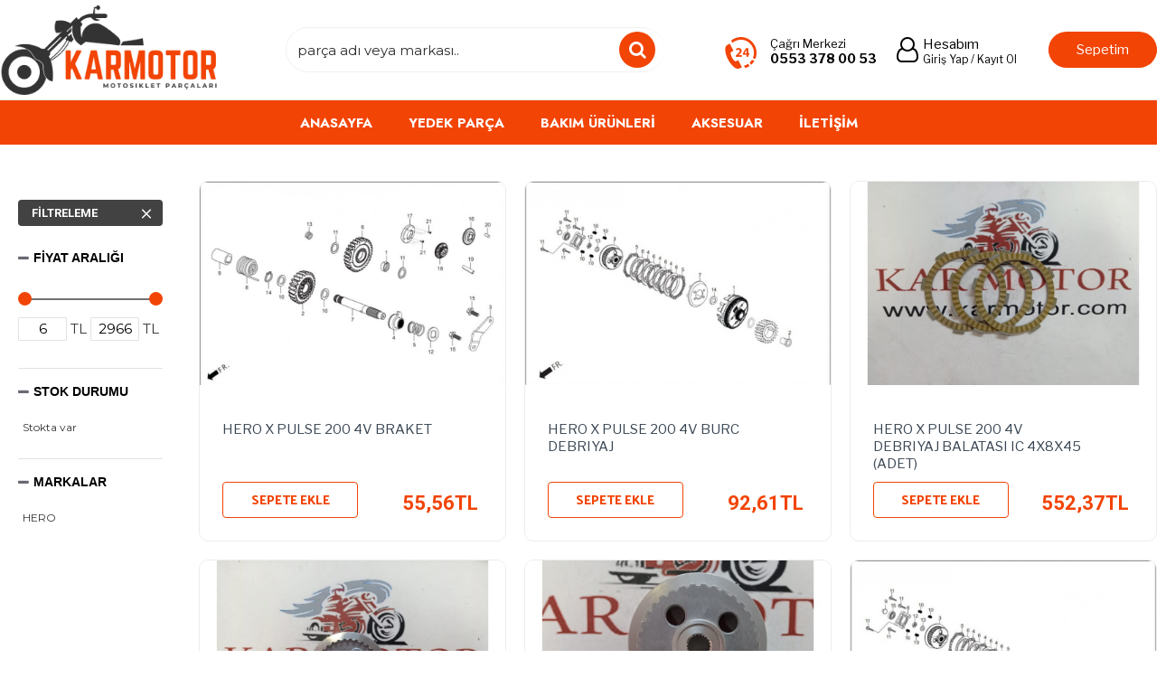

--- FILE ---
content_type: text/html; charset=utf-8
request_url: https://karmotor.com/index.php?route=product/category&path=266_269_543_1753_1760
body_size: 84899
content:
<!DOCTYPE html><html dir="ltr" lang="tr" class="desktop mac chrome chrome131 webkit oc30 is-guest store-0 skin-1 desktop-header-active no-language route-product-category category-1760 layout-3 one-column column-left" data-jv="3.0.46" data-ov="3.0.2.0"><head typeof="og:website"><meta charset="UTF-8" /><meta name="viewport" content="width=device-width, initial-scale=1.0"><meta http-equiv="X-UA-Compatible" content="IE=edge"><title>DEBRİYAJ İLK HAREKET GRUBU</title><base href="https://karmotor.com/" /><meta name="description" content="DEBRİYAJ İLK HAREKET GRUBU" /><meta name="keywords" content="DEBRİYAJ İLK HAREKET GRUBU" /><meta property="fb:app_id" content=""/><meta property="og:type" content="website"/><meta property="og:title" content="DEBRİYAJ İLK HAREKET GRUBU"/><meta property="og:url" content="https://karmotor.com/debriyaj-ilk-hareket-grubu-7"/><meta property="og:image" content="https://karmotor.com/image/cache/placeholder-600x315w.png"/><meta property="og:image:width" content="600"/><meta property="og:image:height" content="315"/><meta property="og:description" content="DEBRİYAJ İLK HAREKET GRUBU"/><meta name="twitter:card" content="summary"/><meta name="twitter:title" content="DEBRİYAJ İLK HAREKET GRUBU"/><meta name="twitter:image" content="https://karmotor.com/image/cache/placeholder-200x200.png"/><meta name="twitter:image:width" content="200"/><meta name="twitter:image:height" content="200"/><meta name="twitter:description" content="DEBRİYAJ İLK HAREKET GRUBU"/> <script>window['Journal'] = {"isPopup":false,"isPhone":false,"isTablet":false,"isDesktop":true,"filterUrlValuesSeparator":",","countdownDay":"G\u00fcn","countdownHour":"Saat","countdownMin":"Dakika","countdownSec":"Saniye","globalPageColumnLeftTabletStatus":false,"globalPageColumnRightTabletStatus":false,"scrollTop":false,"scrollToTop":false,"notificationHideAfter":"2000","quickviewPageStyleCloudZoomStatus":true,"quickviewPageStyleAdditionalImagesCarousel":true,"quickviewPageStyleAdditionalImagesCarouselStyleSpeed":"500","quickviewPageStyleAdditionalImagesCarouselStyleAutoPlay":true,"quickviewPageStyleAdditionalImagesCarouselStylePauseOnHover":true,"quickviewPageStyleAdditionalImagesCarouselStyleDelay":"3000","quickviewPageStyleAdditionalImagesCarouselStyleLoop":true,"quickviewPageStyleAdditionalImagesHeightAdjustment":"5","quickviewPageStylePriceUpdate":true,"quickviewPageStyleOptionsSelect":"all","quickviewText":"H\u0131zl\u0131 Bak\u0131\u015f","mobileHeaderOn":"tablet","subcategoriesCarouselStyleSpeed":"500","subcategoriesCarouselStyleAutoPlay":true,"subcategoriesCarouselStylePauseOnHover":true,"subcategoriesCarouselStyleDelay":"3000","subcategoriesCarouselStyleLoop":true,"productPageStyleImageCarouselStyleSpeed":"500","productPageStyleImageCarouselStyleAutoPlay":false,"productPageStyleImageCarouselStylePauseOnHover":true,"productPageStyleImageCarouselStyleDelay":"3000","productPageStyleImageCarouselStyleLoop":false,"productPageStyleCloudZoomStatus":true,"productPageStyleCloudZoomPosition":"inner","productPageStyleAdditionalImagesCarousel":true,"productPageStyleAdditionalImagesCarouselStyleSpeed":"500","productPageStyleAdditionalImagesCarouselStyleAutoPlay":true,"productPageStyleAdditionalImagesCarouselStylePauseOnHover":true,"productPageStyleAdditionalImagesCarouselStyleDelay":"3000","productPageStyleAdditionalImagesCarouselStyleLoop":true,"productPageStyleAdditionalImagesHeightAdjustment":"","productPageStylePriceUpdate":true,"productPageStyleOptionsSelect":"all","infiniteScrollStatus":false,"infiniteScrollOffset":"3","infiniteScrollLoadPrev":"\u00d6nceki Par\u00e7alar","infiniteScrollLoadNext":"Sonraki Par\u00e7alar","infiniteScrollLoading":"par\u00e7alar y\u00fckleniyor..","infiniteScrollNoneLeft":"Bu kategoride ba\u015fka par\u00e7a bulunmamaktad\u0131r.","headerHeight":"110","headerCompactHeight":"50","mobileMenuOn":"","searchStyleSearchAutoSuggestStatus":true,"searchStyleSearchAutoSuggestDescription":true,"headerMiniSearchDisplay":"default","stickyStatus":false,"stickyFullHomePadding":false,"stickyFullwidth":true,"stickyAt":"","stickyHeight":"","headerTopBarHeight":"40","topBarStatus":false,"headerType":"classic","headerMobileHeight":"65","headerMobileStickyStatus":false,"headerMobileTopBarVisibility":false,"headerMobileTopBarHeight":"40","checkoutUrl":"https:\/\/karmotor.com\/index.php?route=checkout\/checkout","currency_left":"","currency_right":"TL","currency_decimal":",","currency_thousand":".","mobileFilterButtonText":"Filtreleme","filterBase":"https:\/\/karmotor.com\/yedek-parca\/hero\/touring-1\/x-pulse-200-4v\/debriyaj-ilk-hareket-grubu-7","notification":[{"m":137,"c":"017df752"}],"headerNotice":[{"m":56,"c":"9929b6b8"}],"columnsCount":1};</script> <script>(function(){if(Journal['isPhone']){return;}
var wrappers=['search','cart','cart-content','logo','language','currency'];var documentClassList=document.documentElement.classList;function extractClassList(){return['desktop','tablet','phone','desktop-header-active','mobile-header-active','mobile-menu-active'].filter(function(cls){return documentClassList.contains(cls);});}
function mqr(mqls,listener){Object.keys(mqls).forEach(function(k){mqls[k].addListener(listener);});listener();}
function mobileMenu(){console.warn('mobile menu!');var element=document.querySelector('#main-menu');var wrapper=document.querySelector('.mobile-main-menu-wrapper');if(element&&wrapper){wrapper.appendChild(element);}
var main_menu=document.querySelector('.main-menu');if(main_menu){main_menu.classList.add('accordion-menu');}
document.querySelectorAll('.main-menu .dropdown-toggle').forEach(function(element){element.classList.remove('dropdown-toggle');element.classList.add('collapse-toggle');element.removeAttribute('data-toggle');});document.querySelectorAll('.main-menu .dropdown-menu').forEach(function(element){element.classList.remove('dropdown-menu');element.classList.remove('j-dropdown');element.classList.add('collapse');});}
function desktopMenu(){console.warn('desktop menu!');var element=document.querySelector('#main-menu');var wrapper=document.querySelector('.desktop-main-menu-wrapper');if(element&&wrapper){wrapper.insertBefore(element,document.querySelector('#main-menu-2'));}
var main_menu=document.querySelector('.main-menu');if(main_menu){main_menu.classList.remove('accordion-menu');}
document.querySelectorAll('.main-menu .collapse-toggle').forEach(function(element){element.classList.add('dropdown-toggle');element.classList.remove('collapse-toggle');element.setAttribute('data-toggle','dropdown');});document.querySelectorAll('.main-menu .collapse').forEach(function(element){element.classList.add('dropdown-menu');element.classList.add('j-dropdown');element.classList.remove('collapse');});document.body.classList.remove('mobile-wrapper-open');}
function mobileHeader(){console.warn('mobile header!');Object.keys(wrappers).forEach(function(k){var element=document.querySelector('#'+wrappers[k]);var wrapper=document.querySelector('.mobile-'+wrappers[k]+'-wrapper');if(element&&wrapper){wrapper.appendChild(element);}
if(wrappers[k]==='cart-content'){if(element){element.classList.remove('j-dropdown');element.classList.remove('dropdown-menu');}}});var search=document.querySelector('#search');var cart=document.querySelector('#cart');if(search&&(Journal['searchStyle']==='full')){search.classList.remove('full-search');search.classList.add('mini-search');}
if(cart&&(Journal['cartStyle']==='full')){cart.classList.remove('full-cart');cart.classList.add('mini-cart')}}
function desktopHeader(){console.warn('desktop header!');Object.keys(wrappers).forEach(function(k){var element=document.querySelector('#'+wrappers[k]);var wrapper=document.querySelector('.desktop-'+wrappers[k]+'-wrapper');if(wrappers[k]==='cart-content'){if(element){element.classList.add('j-dropdown');element.classList.add('dropdown-menu');document.querySelector('#cart').appendChild(element);}}else{if(element&&wrapper){wrapper.appendChild(element);}}});var search=document.querySelector('#search');var cart=document.querySelector('#cart');if(search&&(Journal['searchStyle']==='full')){search.classList.remove('mini-search');search.classList.add('full-search');}
if(cart&&(Journal['cartStyle']==='full')){cart.classList.remove('mini-cart');cart.classList.add('full-cart');}
documentClassList.remove('mobile-cart-content-container-open');documentClassList.remove('mobile-main-menu-container-open');documentClassList.remove('mobile-overlay');}
function moveElements(classList){if(classList.includes('mobile-header-active')){mobileHeader();mobileMenu();}else if(classList.includes('mobile-menu-active')){desktopHeader();mobileMenu();}else{desktopHeader();desktopMenu();}}
var mqls={phone:window.matchMedia('(max-width: 768px)'),tablet:window.matchMedia('(max-width: 1023px)'),menu:window.matchMedia('(max-width: '+Journal['mobileMenuOn']+'px)')};mqr(mqls,function(){var oldClassList=extractClassList();if(Journal['isDesktop']){if(mqls.phone.matches){documentClassList.remove('desktop');documentClassList.remove('tablet');documentClassList.add('mobile');documentClassList.add('phone');}else if(mqls.tablet.matches){documentClassList.remove('desktop');documentClassList.remove('phone');documentClassList.add('mobile');documentClassList.add('tablet');}else{documentClassList.remove('mobile');documentClassList.remove('phone');documentClassList.remove('tablet');documentClassList.add('desktop');}
if(documentClassList.contains('phone')||(documentClassList.contains('tablet')&&Journal['mobileHeaderOn']==='tablet')){documentClassList.remove('desktop-header-active');documentClassList.add('mobile-header-active');}else{documentClassList.remove('mobile-header-active');documentClassList.add('desktop-header-active');}}
if(documentClassList.contains('desktop-header-active')&&mqls.menu.matches){documentClassList.add('mobile-menu-active');}else{documentClassList.remove('mobile-menu-active');}
var newClassList=extractClassList();if(oldClassList.join(' ')!==newClassList.join(' ')){if(document.readyState==='loading'){document.addEventListener('DOMContentLoaded',function(){moveElements(newClassList);});}else{moveElements(newClassList);}}});})();(function(){var cookies={};var style=document.createElement('style');var documentClassList=document.documentElement.classList;document.head.appendChild(style);document.cookie.split('; ').forEach(function(c){var cc=c.split('=');cookies[cc[0]]=cc[1];});if(Journal['popup']){for(var i in Journal['popup']){if(!cookies['p-'+Journal['popup'][i]['c']]){documentClassList.add('popup-open');documentClassList.add('popup-center');break;}}}
if(Journal['notification']){for(var i in Journal['notification']){if(cookies['n-'+Journal['notification'][i]['c']]){style.sheet.insertRule('.module-notification-'+Journal['notification'][i]['m']+'{ display:none }');}}}
if(Journal['headerNotice']){for(var i in Journal['headerNotice']){if(cookies['hn-'+Journal['headerNotice'][i]['c']]){style.sheet.insertRule('.module-header_notice-'+Journal['headerNotice'][i]['m']+'{ display:none }');}}}
if(Journal['layoutNotice']){for(var i in Journal['layoutNotice']){if(cookies['ln-'+Journal['layoutNotice'][i]['c']]){style.sheet.insertRule('.module-layout_notice-'+Journal['layoutNotice'][i]['m']+'{ display:none }');}}}})();</script> <script>WebFontConfig = { google: { families: ["Roboto:400,300,700:latin-ext","Montserrat:700,400,100:latin-ext","Libre+Franklin:400,700:latin-ext","Poppins:700,400:latin-ext","Palanquin+Dark:500:latin-ext","Jost:700:latin-ext"] } };</script> <link href="catalog/view/theme/journal3/assets/58d99d8bca551e9b9386edfd984ccf12.css?v=3.0.46" type="text/css" rel="stylesheet" media="all" /><link href="https://karmotor.com/debriyaj-ilk-hareket-grubu-7" rel="canonical" /><link href="https://karmotor.com/image/catalog/sistem/km-logo.png" rel="icon" />
 <script async src="https://www.googletagmanager.com/gtag/js?id=UA-159405488-1"></script> <script>window.dataLayer = window.dataLayer || [];
  function gtag(){dataLayer.push(arguments);}
  gtag('js', new Date());

  gtag('config', 'UA-159405488-1');</script> <script>(function(w,d,s,l,i){w[l]=w[l]||[];w[l].push({'gtm.start':
new Date().getTime(),event:'gtm.js'});var f=d.getElementsByTagName(s)[0],
j=d.createElement(s),dl=l!='dataLayer'?'&l='+l:'';j.async=true;j.src=
'https://www.googletagmanager.com/gtm.js?id='+i+dl;f.parentNode.insertBefore(j,f);
})(window,document,'script','dataLayer','GTM-WBN38CN9');</script> <style>.blog-post .post-details .post-stats{white-space:nowrap;overflow-x:auto;overflow-y:hidden;-webkit-overflow-scrolling:touch;;color:rgba(105, 105, 115, 1);background:rgba(255, 248, 222, 1);margin-top:15px;margin-bottom:35px}.blog-post .post-details .post-stats .p-category{flex-wrap:nowrap;display:inline-flex}.mobile .blog-post .post-details .post-stats{overflow-x:scroll}.blog-post .post-details .post-stats::-webkit-scrollbar{-webkit-appearance:none;height:1px;height:5px;width:5px}.blog-post .post-details .post-stats::-webkit-scrollbar-track{background-color:white}.blog-post .post-details .post-stats::-webkit-scrollbar-thumb{background-color:#999;background-color:rgba(68, 169, 49, 1)}.blog-post .post-details .post-stats .p-posted{display:none}.blog-post .post-details .post-stats .p-author{display:none}.blog-post .post-details .post-stats .p-date{display:none}.p-date-image{color:rgba(255, 255, 255, 1);font-weight:700;background:rgba(15, 58, 141, 1);margin:7px;border-radius:1px}.blog-post .post-details .post-stats .p-comment{display:none}.blog-post .post-details .post-stats .p-view{display:none}.post-stats .p-author::before{font-size:13px}.post-stats .p-date::before{font-size:13px}.post-details{background:rgba(255,255,255,1);padding:20px}.post-content>p{margin-bottom:10px}.post-content{font-size:13px;column-count:initial;column-gap:50px;column-rule-style:none}.post-image{display:block;text-align:center;float:none}.post-image
img{border-radius:1px;box-shadow:0 5px 50px -10px rgba(0, 0, 0, 0.11)}.blog-post
.tags{margin-top:15px;justify-content:flex-start;font-size:9px;font-weight:700;justify-content:center}.blog-post .tags a, .blog-post .tags-title{margin-right:8px;margin-bottom:8px}.blog-post .tags
b{display:none}.blog-post .tags
a{border-radius:10px;padding-right:8px;padding-left:8px;font-size:9px;color:rgba(230, 230, 230, 1);font-weight:400;text-decoration:none;background:rgba(44, 54, 64, 1)}.blog-post .tags a:hover{color:rgba(255,255,255,1);background:rgba(15,58,141,1)}.post-comments{margin-top:20px}.reply-btn.btn,.reply-btn.btn:visited{font-family:'Roboto';font-weight:400;font-size:15px;color:rgba(255,255,255,1);text-transform:uppercase}.reply-btn.btn:hover{color:rgba(255, 255, 255, 1) !important;background:rgba(75, 76, 79, 1) !important}.reply-btn.btn:active,.reply-btn.btn:hover:active,.reply-btn.btn:focus:active{color:rgba(255, 255, 255, 1) !important;background:rgba(64, 64, 64, 1) !important;box-shadow:inset 0 0 5px rgba(0,0,0,0.1)}.reply-btn.btn:focus{color:rgba(255, 255, 255, 1) !important;box-shadow:inset 0 0 5px rgba(0,0,0,0.1)}.reply-btn.btn{background:rgba(41, 43, 46, 1);border-width:2px;padding:13px;padding-right:18px;padding-left:18px;border-radius:1px !important}.desktop .reply-btn.btn:hover{box-shadow:0 10px 30px rgba(0,0,0,0.1)}.reply-btn.btn.btn.disabled::after{font-size:20px}.post-comment{margin-bottom:30px;padding-bottom:15px;border-width:0;border-bottom-width:1px;border-style:solid}.post-reply{margin-top:15px;margin-left:60px;padding-top:20px;border-width:0;border-top-width:1px;border-style:solid}.user-avatar{display:block;margin-right:15px;border-radius:50%}.module-blog_comments .side-image{display:block}.post-comment .user-name{font-size:18px;font-weight:700}.post-comment .user-data
div{font-size:12px}.post-comment .user-site::before{left:-1px}.post-comment .user-data .user-date{display:none}.post-comment .user-data .user-time{display:none}.comment-form .form-group:not(.required){display:none}.user-data .user-site{display:none}.main-posts.post-grid .post-layout.swiper-slide{margin-right:20px;width:calc((100% - 2 * 20px) / 3 - 0.01px)}.main-posts.post-grid .post-layout:not(.swiper-slide){padding:10px;width:calc(100% / 3 - 0.01px)}.one-column #content .main-posts.post-grid .post-layout.swiper-slide{margin-right:20px;width:calc((100% - 2 * 20px) / 3 - 0.01px)}.one-column #content .main-posts.post-grid .post-layout:not(.swiper-slide){padding:10px;width:calc(100% / 3 - 0.01px)}.two-column #content .main-posts.post-grid .post-layout.swiper-slide{margin-right:20px;width:calc((100% - 1 * 20px) / 2 - 0.01px)}.two-column #content .main-posts.post-grid .post-layout:not(.swiper-slide){padding:10px;width:calc(100% / 2 - 0.01px)}.side-column .main-posts.post-grid .post-layout.swiper-slide{margin-right:20px;width:calc((100% - 0 * 20px) / 1 - 0.01px)}.side-column .main-posts.post-grid .post-layout:not(.swiper-slide){padding:10px;width:calc(100% / 1 - 0.01px)}.main-posts.post-grid{margin:-5px}.post-grid .post-thumb{box-shadow:0 5px 50px -10px rgba(0, 0, 0, 0.11);border-radius:10px}.desktop .post-grid .post-thumb:hover{box-shadow:0 10px 30px rgba(0, 0, 0, 0.1)}.post-grid .post-thumb:hover .image
img{transform:scale(1.15)}.post-grid .post-thumb
.caption{position:relative;bottom:auto;width:auto}.post-grid .post-thumb
.name{display:flex;width:100%;margin-left:0;margin-right:0;justify-content:center;margin-left:auto;margin-right:auto;margin-top:12px;margin-bottom:12px}.post-grid .post-thumb .name
a{white-space:nowrap;overflow:hidden;text-overflow:ellipsis;font-family:Helvetica,Arial,sans-serif;font-size:18px;color:rgba(36, 36, 36, 1);font-weight:700}.post-grid .post-thumb
.description{display:block;font-family:'Roboto';font-weight:300;font-size:14px;color:rgba(140, 140, 140, 1);text-align:center;padding-right:15px;padding-left:15px}.post-grid .post-thumb .button-group{display:flex;justify-content:center;padding:15px;border-style:none}.post-grid .post-thumb .btn-read-more::before{display:none}.post-grid .post-thumb .btn-read-more::after{display:none}.post-grid .post-thumb .btn-read-more .btn-text{display:inline-block;padding:0}.post-grid .post-thumb .btn-read-more.btn, .post-grid .post-thumb .btn-read-more.btn:visited{font-family:Helvetica,Arial,sans-serif;font-size:14px;color:rgba(255, 255, 255, 1);text-transform:none}.post-grid .post-thumb .btn-read-more.btn:hover{color:rgba(0, 0, 0, 1) !important;background:rgba(255, 255, 255, 1) !important}.post-grid .post-thumb .btn-read-more.btn{background:rgba(68, 169, 49, 1);border-width:2px;border-style:solid;border-color:rgba(68, 169, 49, 1);border-radius:0px !important}.post-grid .post-thumb .btn-read-more.btn:hover, .post-grid .post-thumb .btn-read-more.btn:active:hover{border-color:rgba(68, 169, 49, 1)}.post-grid .post-thumb .btn-read-more.btn.btn.disabled::after{font-size:20px}.post-grid .post-thumb .post-stats{display:flex;font-family:'Roboto';font-weight:300;font-size:15px;justify-content:flex-start;position:static;transform:translateY(0);width:auto;background:rgba(255, 255, 255, 1);padding:7px}.post-grid .post-thumb .post-stats .p-author{display:none}.post-grid .post-thumb
.image{display:block}.post-grid .post-thumb .p-date{display:none}.post-grid .post-thumb .post-stats .p-comment{display:none}.post-grid .post-thumb .post-stats .p-view{display:none}.post-grid .post-thumb .btn-read-more{padding:10px
!important;padding-right:20px !important;padding-left:20px !important}.post-grid .post-thumb .button-group .btn.btn-read-more{border-radius:4px !important}.post-list .post-layout:not(.swiper-slide){margin-bottom:40px}.post-list .post-thumb
.caption{flex-basis:200px;padding:20px;padding-top:15px}.post-list .post-thumb
.image{display:block}.desktop .post-list .post-thumb:hover{box-shadow:0 15px 90px -10px rgba(0, 0, 0, 0.2)}.post-list .post-thumb:hover .image
img{transform:scale(1.15)}.post-list .post-thumb
.name{display:flex;width:auto;margin-left:auto;margin-right:auto;justify-content:flex-start;margin-left:0;margin-right:auto}.post-list .post-thumb .name
a{white-space:normal;overflow:visible;text-overflow:initial;font-family:'Montserrat';font-weight:700;font-size:22px}.desktop .post-list .post-thumb .name a:hover{color:rgba(68, 169, 49, 1)}.post-list .post-thumb
.description{display:block;color:rgba(139, 145, 152, 1);padding-top:5px;padding-bottom:5px;margin-bottom:10px}.post-list .post-thumb .button-group{display:flex;justify-content:flex-start}.post-list .post-thumb .btn-read-more::before{display:inline-block}.post-list .post-thumb .btn-read-more .btn-text{display:inline-block;padding:0
.4em}.post-list .post-thumb .btn-read-more::after{content:'\e5c8' !important;font-family:icomoon !important}.post-list .post-thumb .btn-read-more.btn, .post-list .post-thumb .btn-read-more.btn:visited{font-size:9px;color:rgba(44, 54, 64, 1);font-weight:400;text-transform:uppercase}.post-list .post-thumb .btn-read-more.btn:hover{color:rgba(255, 255, 255, 1) !important;background:rgba(0, 0, 0, 1) !important}.post-list .post-thumb .btn-read-more.btn:active, .post-list .post-thumb .btn-read-more.btn:hover:active, .post-list .post-thumb .btn-read-more.btn:focus:active{color:rgba(255, 255, 255, 1) !important;background:rgba(15, 58, 141, 1) !important;border-color:rgba(15, 58, 141, 1) !important;box-shadow:inset 0 0 5px rgba(0, 0, 0, 0.1)}.post-list .post-thumb .btn-read-more.btn:focus{color:rgba(255, 255, 255, 1) !important;box-shadow:inset 0 0 5px rgba(0, 0, 0, 0.1)}.post-list .post-thumb .btn-read-more.btn{background:none;border-width:1px;border-style:solid;border-color:rgba(105, 105, 115, 1);padding:12px;padding-right:15px;padding-left:15px}.desktop .post-list .post-thumb .btn-read-more.btn:hover{box-shadow:0 10px 30px rgba(0, 0, 0, 0.1)}.post-list .post-thumb .btn-read-more.btn.btn.disabled::after{font-size:20px}.post-list .post-thumb .post-stats{display:flex;font-size:13px;color:rgba(139, 145, 152, 1);justify-content:flex-start;margin-bottom:10px}.post-list .post-thumb .post-stats .p-author::before{font-size:13px}.post-list .post-thumb .post-stats .p-author{display:block}.post-list .post-thumb .p-date{display:flex}.post-list .post-thumb .post-stats .p-comment{display:block}.post-list .post-thumb .post-stats .p-view{display:flex}.blog-feed
span{display:block;color:rgba(105, 105, 115, 1) !important}.blog-feed{display:none;margin-right:30px;margin-top:-5px}.blog-feed::before{content:'\f143' !important;font-family:icomoon !important;font-size:14px;color:rgba(68,169,49,1)}.countdown{font-family:'Montserrat';font-weight:400;font-size:13px;background:rgba(240, 242, 245, 1);border-radius:1px;width:90%}.countdown div
span{color:rgba(105,105,115,1)}.countdown>div{border-style:solid;border-color:rgba(226, 226, 226, 1)}.boxed-layout .site-wrapper{overflow:hidden}.boxed-layout
.header{padding:0
20px}.boxed-layout
.breadcrumb{padding-left:20px;padding-right:20px}.wrapper, .mega-menu-content, .site-wrapper > .container, .grid-cols,.desktop-header-active .is-sticky .header .desktop-main-menu-wrapper,.desktop-header-active .is-sticky .sticky-fullwidth-bg,.boxed-layout .site-wrapper, .breadcrumb, .title-wrapper, .page-title > span,.desktop-header-active .header .top-bar,.desktop-header-active .header .mid-bar,.desktop-main-menu-wrapper{max-width:1300px}.desktop-main-menu-wrapper .main-menu>.j-menu>.first-dropdown::before{transform:translateX(calc(0px - (100vw - 1300px) / 2))}html[dir='rtl'] .desktop-main-menu-wrapper .main-menu>.j-menu>.first-dropdown::before{transform:none;right:calc(0px - (100vw - 1300px) / 2)}.desktop-main-menu-wrapper .main-menu>.j-menu>.first-dropdown.mega-custom::before{transform:translateX(calc(0px - (200vw - 1300px) / 2))}html[dir='rtl'] .desktop-main-menu-wrapper .main-menu>.j-menu>.first-dropdown.mega-custom::before{transform:none;right:calc(0px - (200vw - 1300px) / 2)}body{background:rgba(255,255,255,1);font-family:'Montserrat';font-weight:400;font-size:15px;line-height:1.5;-webkit-font-smoothing:antialiased}.site-wrapper>.container>.row{padding-top:20px;padding-bottom:20px}#content{padding-top:20px;padding-bottom:20px}.column-left
#content{padding-left:0px}.column-right
#content{padding-right:0px}.side-column{max-width:220px;padding-top:0px;padding-left:0px}.one-column
#content{max-width:calc(100% - 220px)}.two-column
#content{max-width:calc(100% - 220px * 2)}#column-left{border-width:0;border-right-width:1px;border-style:none;border-color:rgba(226,226,226,1)}#column-right{border-width:0;border-left-width:1px;border-style:none;border-color:rgba(226,226,226,1);padding:30px;padding-top:0px;padding-right:0px}.page-title{display:block}.dropdown.dropdown .j-menu .dropdown>a>.count-badge{margin-right:0}.dropdown.dropdown .j-menu .dropdown>a>.count-badge+.open-menu+.menu-label{margin-left:7px}.dropdown.dropdown .j-menu .dropdown>a::after{display:block}.dropdown.dropdown .j-menu>li>a{font-size:13px;color:rgba(58, 71, 84, 1);font-weight:400;text-transform:none;padding:5px;padding-left:10px}.dropdown.dropdown .j-menu .links-text{white-space:normal;overflow:visible;text-overflow:initial}.dropdown.dropdown .j-menu>li>a>span>s{text-transform:none}.dropdown.dropdown .j-menu>li>a:not([href]){text-transform:none}.dropdown.dropdown .j-menu>li>a::before{margin-right:7px;min-width:20px;font-size:18px}.desktop .dropdown.dropdown .j-menu > li:hover > a, .dropdown.dropdown .j-menu>li.active>a{background:rgba(240, 242, 245, 1)}.dropdown.dropdown .j-menu > li > a, .dropdown.dropdown.accordion-menu .menu-item > a + div, .dropdown.dropdown .accordion-menu .menu-item>a+div{border-style:none}.dropdown.dropdown .j-menu a .count-badge{display:none;position:relative}.dropdown.dropdown:not(.mega-menu) .j-dropdown>.j-menu{padding:0px;background:rgba(255, 255, 255, 1)}.dropdown.dropdown:not(.mega-menu) .j-dropdown{min-width:225px}.dropdown.dropdown:not(.mega-menu) .j-menu{box-shadow:30px 40px 90px -10px rgba(0, 0, 0, 0.2)}.dropdown.dropdown .j-dropdown::before{display:none;border-bottom-color:rgba(255,255,255,1);margin-left:50px}legend{font-family:Helvetica,Arial,sans-serif;font-size:27px;color:rgba(26,26,26,1);font-weight:400;text-transform:none;border-style:none;margin-bottom:30px;white-space:normal;overflow:visible;text-overflow:initial;text-align:left;font-family:Helvetica,Arial,sans-serif;font-size:27px;color:rgba(26,26,26,1);font-weight:400;text-transform:none;border-style:none;margin-bottom:30px;white-space:normal;overflow:visible;text-overflow:initial;text-align:left}legend::after{display:none;margin-top:10px;left:initial;right:initial;margin-left:0;margin-right:auto;transform:none;display:none;margin-top:10px;left:initial;right:initial;margin-left:0;margin-right:auto;transform:none}legend.page-title>span::after{display:none;margin-top:10px;left:initial;right:initial;margin-left:0;margin-right:auto;transform:none;display:none;margin-top:10px;left:initial;right:initial;margin-left:0;margin-right:auto;transform:none}legend::after,legend.page-title>span::after{width:50px;height:1px;background:rgba(9, 83, 111, 1);width:50px;height:1px;background:rgba(9, 83, 111, 1)}html:not(.popup) .page-title{font-family:'Montserrat';font-weight:700;font-size:28px;color:rgba(56,68,79,1);text-align:left;border-width:0;border-bottom-width:1px;border-style:solid;border-color:rgba(221,221,221,1);padding-bottom:7px;margin-bottom:15px}.menu-label{color:rgba(255,255,255,1);font-weight:400;text-transform:none;background:rgba(68,169,49,1);padding:1px;padding-right:5px;padding-left:5px}.btn,.btn:visited{font-family:'Roboto';font-weight:400;font-size:15px;color:rgba(255,255,255,1);text-transform:uppercase}.btn:hover{color:rgba(255, 255, 255, 1) !important;background:rgba(75, 76, 79, 1) !important}.btn:active,.btn:hover:active,.btn:focus:active{color:rgba(255, 255, 255, 1) !important;background:rgba(64, 64, 64, 1) !important;box-shadow:inset 0 0 5px rgba(0,0,0,0.1)}.btn:focus{color:rgba(255, 255, 255, 1) !important;box-shadow:inset 0 0 5px rgba(0,0,0,0.1)}.btn{background:rgba(41, 43, 46, 1);border-width:2px;padding:13px;padding-right:18px;padding-left:18px;border-radius:1px !important}.desktop .btn:hover{box-shadow:0 10px 30px rgba(0,0,0,0.1)}.btn.btn.disabled::after{font-size:20px}.btn-secondary.btn{background:rgba(105,105,115,1)}.btn-secondary.btn:hover{background:rgba(0, 0, 0, 1) !important}.btn-secondary.btn.btn.disabled::after{font-size:20px}.btn-success.btn,.btn-success.btn:visited{font-size:15px;color:rgba(0,0,0,1)}.btn-success.btn:hover{color:rgba(0, 0, 0, 1) !important;background:rgba(245, 245, 245, 1) !important}.btn-success.btn{background:rgba(255, 255, 255, 1);border-width:1px;border-style:solid;border-color:rgba(223, 223, 223, 1);padding-right:12px;box-shadow:none}.desktop .btn-success.btn:hover{box-shadow:none}.btn-success.btn:active,.btn-success.btn:hover:active,.btn-success.btn:focus:active{box-shadow:none}.btn-success.btn:focus{box-shadow:none}.btn-success.btn.btn.disabled::after{font-size:20px}.btn-danger.btn{background:rgba(105,105,115,1)}.btn-danger.btn.btn.disabled::after{font-size:20px}.btn-warning.btn{background:rgba(68,169,49,1)}.btn-warning.btn:hover{background:rgba(0, 0, 0, 1) !important}.btn-warning.btn.btn.disabled::after{font-size:20px}.btn-info.btn{background:rgba(105,105,115,1)}.btn-info.btn:hover{background:rgba(0, 0, 0, 1) !important}.btn-info.btn.btn.disabled::after{font-size:20px}.btn-light.btn{background:rgba(238,238,238,1)}.btn-light.btn:hover{background:rgba(226, 226, 226, 1) !important}.btn-light.btn.btn.disabled::after{font-size:20px}.btn-dark.btn{background:rgba(44,54,64,1)}.btn-dark.btn:hover{background:rgba(58, 71, 84, 1) !important}.btn-dark.btn.btn.disabled::after{font-size:20px}.buttons{margin-top:20px;margin-bottom:30px;font-size:12px}.buttons .pull-right .btn, .buttons .pull-right .btn:visited{font-family:'Roboto';font-weight:400;font-size:15px;color:rgba(255, 255, 255, 1);text-transform:uppercase}.buttons .pull-right .btn:hover{color:rgba(255, 255, 255, 1) !important;background:rgba(75, 76, 79, 1) !important}.buttons .pull-right .btn:active, .buttons .pull-right .btn:hover:active, .buttons .pull-right .btn:focus:active{color:rgba(255, 255, 255, 1) !important;background:rgba(64, 64, 64, 1) !important;box-shadow:inset 0 0 5px rgba(0, 0, 0, 0.1)}.buttons .pull-right .btn:focus{color:rgba(255, 255, 255, 1) !important;box-shadow:inset 0 0 5px rgba(0, 0, 0, 0.1)}.buttons .pull-right
.btn{background:rgba(41, 43, 46, 1);border-width:2px;padding:13px;padding-right:18px;padding-left:18px;border-radius:1px !important}.desktop .buttons .pull-right .btn:hover{box-shadow:0 10px 30px rgba(0, 0, 0, 0.1)}.buttons .pull-right .btn.btn.disabled::after{font-size:20px}.buttons .pull-left
.btn{background:rgba(105, 105, 115, 1)}.buttons .pull-left .btn:hover{background:rgba(0, 0, 0, 1) !important}.buttons .pull-left .btn.btn.disabled::after{font-size:20px}.buttons>div{flex:1;width:auto;flex-basis:0}.buttons > div
.btn{width:100%}.buttons .pull-left{margin-right:0}.buttons>div+div{padding-left:20px}.buttons .pull-right:only-child{flex:1;margin:0
0 0 auto}.buttons .pull-right:only-child
.btn{width:100%}.buttons input+.btn{margin-top:5px}.buttons input[type=checkbox]{margin-right:7px !important;margin-left:3px !important}.tags{margin-top:15px;justify-content:flex-start;font-size:9px;font-weight:700}.tags a,.tags-title{margin-right:8px;margin-bottom:8px}.tags
b{display:none}.tags
a{border-radius:10px;padding-right:8px;padding-left:8px;font-size:9px;color:rgba(230, 230, 230, 1);font-weight:400;text-decoration:none;background:rgba(44, 54, 64, 1)}.tags a:hover{color:rgba(255,255,255,1);background:rgba(15,58,141,1)}.nav-tabs>li>a,.nav-tabs>li.active>a,.nav-tabs>li.active>a:hover,.nav-tabs>li.active>a:focus{font-family:'Libre Franklin';font-weight:400;font-size:18px;color:rgba(0,0,0,1);text-align:center;text-transform:none}.nav-tabs>li{border-width:1px;border-style:solid;border-color:rgba(241, 241, 241, 1);border-radius:50px;flex-grow:0;width:calc(100% / 7)}.desktop .nav-tabs>li:hover{border-color:rgba(0,0,0,1)}.nav-tabs>li.active{border-color:rgba(0,0,0,1);border-bottom-color:rgba(0,0,0,1)}.nav-tabs>li.active::after{content:'';display:block;position:absolute;border:10px
solid transparent;left:50%;top:100%;transform:translate(-50%,0);border-top-width:10px}.nav-tabs>li>a{justify-content:center;white-space:nowrap;padding:10px;padding-right:20px;padding-left:20px}.nav-tabs>li>a::before{font-size:18px}.nav-tabs>li:not(.active)>a{box-shadow:none}.desktop .nav-tabs>li:not(.active)>a:hover{box-shadow:none}.nav-tabs{display:flex;justify-content:center;flex-wrap:nowrap;overflow-x:auto;overflow-y:hidden;-webkit-overflow-scrolling:touch;;min-width:50px}.nav-tabs>li:not(:last-child){margin-right:20px}.mobile .nav-tabs{overflow-x:scroll}.nav-tabs::-webkit-scrollbar{-webkit-appearance:none;height:1px;height:1px;width:1px}.nav-tabs::-webkit-scrollbar-track{background-color:white;background-color:rgba(238,238,238,1)}.nav-tabs::-webkit-scrollbar-thumb{background-color:#999;background-color:rgba(139,145,152,1)}.tab-container::before{display:none}.tab-content{padding-top:20px}.tab-container{display:block}.tab-container .nav-tabs{flex-direction:row}.alert{margin-bottom:20px}.breadcrumb{display:none !important;text-align:left;background:rgba(255,255,255,1);padding:10px;padding-left:0px;white-space:normal}.breadcrumb::before{background:rgba(255, 255, 255, 1)}.breadcrumb li:first-of-type a i::before{content:'\eb69' !important;font-family:icomoon !important;top:1px}.breadcrumb
a{font-size:9px;color:rgba(105, 105, 115, 1)}.breadcrumb li:last-of-type
a{color:rgba(105,105,115,1)}.breadcrumb>li+li:before{content:'>';color:rgba(105, 105, 115, 1);top:1px}.mobile
.breadcrumb{overflow-x:visible}.breadcrumb::-webkit-scrollbar{-webkit-appearance:initial;height:1px;height:1px;width:1px}.breadcrumb::-webkit-scrollbar-track{background-color:white}.breadcrumb::-webkit-scrollbar-thumb{background-color:#999}.panel-group .panel-heading a::before{content:'\f067' !important;font-family:icomoon !important;font-size:15px;color:rgba(105, 105, 115, 1);margin-right:5px;order:-1}.desktop .panel-group .panel-heading:hover a::before{color:rgba(105, 105, 115, 1)}.panel-group .panel-active .panel-heading a::before{content:'\f068' !important;font-family:icomoon !important;color:rgba(105, 105, 115, 1);margin-right:5px}.panel-group .panel-heading
a{justify-content:flex-start;font-family:Helvetica,Arial,sans-serif;font-size:14px;color:rgba(0, 0, 0, 1);font-weight:700;text-transform:uppercase;padding:15px;padding-right:5px;padding-left:0px}.panel-group .panel-heading:hover
a{color:rgba(105, 105, 115, 1)}.panel-group .panel-active .panel-heading:hover a, .panel-group .panel-active .panel-heading
a{color:rgba(0, 0, 0, 1)}.panel-group .panel-heading{border-width:0;border-top-width:1px;border-style:solid;border-color:rgba(226, 226, 226, 1)}.panel-group .panel:first-child .panel-heading{border-width:0px}.panel-group .panel-body{padding-bottom:20px}body h1, body h2, body h3, body h4, body h5, body
h6{font-family:'Montserrat';font-weight:100;font-size:14px}body
a{color:rgba(58, 71, 84, 1);text-decoration:none;display:inline-block}body a:hover{color:rgba(68, 169, 49, 1);text-decoration:none}body
p{margin-bottom:15px}body
h1{font-family:'Roboto';font-weight:300;margin-bottom:20px}body
h2{font-family:'Roboto';font-weight:300;font-size:30px;margin-bottom:15px}body
h3{font-family:'Roboto';font-weight:300;margin-bottom:15px}body
h4{font-family:'Roboto';font-weight:300;text-transform:uppercase;margin-bottom:15px}body
h5{font-family:'Roboto';font-weight:400;font-size:22px;color:rgba(139, 145, 152, 1);margin-bottom:20px}body
h6{font-family:'Roboto';font-weight:300;font-size:13px;color:rgba(255, 255, 255, 1);text-transform:uppercase;background:rgba(68, 169, 49, 1);padding:10px;padding-top:7px;padding-bottom:7px;margin-top:5px;margin-bottom:15px;display:inline-block}body
blockquote{font-size:17px;font-weight:400;background:rgba(249, 249, 249, 1);padding-top:10px;padding-bottom:10px;padding-left:20px;margin-top:10px;margin-bottom:10px;border-width:0;border-left-width:5px;border-style:solid;border-color:rgba(68, 169, 49, 1);float:none;display:flex;flex-direction:column}body blockquote::before{margin-left:initial;margin-right:auto;float:none;content:'\eb7a' !important;font-family:icomoon !important;font-size:20px;color:rgba(68, 169, 49, 1);margin-bottom:10px}body
hr{margin-top:20px;margin-bottom:20px;border-width:0;border-top-width:1px;border-style:solid;border-color:rgba(226, 226, 226, 1);overflow:hidden}body .drop-cap{font-family:'Roboto' !important;font-weight:700 !important;font-size:70px !important;font-family:Georgia,serif;font-weight:700;margin-right:8px}body .amp::before{content:'\e901' !important;font-family:icomoon !important;font-size:25px;top:5px}body .video-responsive{margin:0px;margin-bottom:20px}.count-badge{font-family:'Roboto';font-weight:400;font-size:12px;color:rgba(255,255,255,1);background:rgba(0,0,0,1);border-width:2px;border-style:none;border-radius:50px}.count-zero{display:none !important}.product-label
b{font-size:11px;color:rgba(255, 255, 255, 1);font-weight:700;text-transform:uppercase;border-radius:1px;padding:5px;padding-bottom:6px}.product-label.product-label-default
b{min-width:45px}.tooltip-inner{font-size:12px;color:rgba(255, 255, 255, 1);background:rgba(41, 43, 46, 1);border-radius:1px;box-shadow:0 -10px 30px -5px rgba(0, 0, 0, 0.15)}.tooltip.top .tooltip-arrow{border-top-color:rgba(41, 43, 46, 1)}.tooltip.right .tooltip-arrow{border-right-color:rgba(41, 43, 46, 1)}.tooltip.bottom .tooltip-arrow{border-bottom-color:rgba(41, 43, 46, 1)}.tooltip.left .tooltip-arrow{border-left-color:rgba(41, 43, 46, 1)}table
td{color:rgba(105, 105, 115, 1);padding:12px
!important}table tbody tr:nth-child(even) td{background:rgba(250,250,250,1)}table{border-width:1px !important;border-style:solid !important;border-color:rgba(226, 226, 226, 1) !important}table thead
td{font-size:12px;font-weight:700;text-transform:uppercase;background:rgba(238, 238, 238, 1)}table thead td, table thead
th{border-width:0 !important;border-top-width:1px !important;border-bottom-width:1px !important;border-style:solid !important;border-color:rgba(226, 226, 226, 1) !important}table tfoot
td{background:rgba(238, 238, 238, 1)}table tfoot td, table tfoot
th{border-width:0 !important;border-top-width:1px !important;border-style:solid !important;border-color:rgba(226, 226, 226, 1) !important}.table-responsive{border-width:1px;border-style:solid;border-color:rgba(226,226,226,1)}.table-responsive>table{border-width:0px !important}.table-responsive::-webkit-scrollbar-thumb{background-color:rgba(68,169,49,1);border-radius:5px}.table-responsive::-webkit-scrollbar{height:1px;width:1px}.form-group .control-label{display:flex;max-width:150px;padding-top:7px;padding-bottom:5px;justify-content:flex-start}.required .control-label+div::before{display:none}.required .control-label::after{display:inline}label{font-size:12px}.has-error{color:rgba(221, 14, 28, 1) !important}.has-error .form-control{border-style:solid !important;border-color:rgba(221, 14, 28, 1) !important}.required .control-label::after, .required .control-label+div::before{font-size:17px;color:rgba(221,14,28,1);margin-top:3px}.form-group{margin-bottom:8px}.required.has-error .control-label::after, .required.has-error .control-label+div::before{color:rgba(221, 14, 28, 1) !important}input.form-control{color:rgba(0, 0, 0, 1) !important;background:rgba(255, 255, 255, 1) !important;border-width:1px !important;border-style:solid !important;border-color:rgba(226, 226, 226, 1) !important;border-radius:1px !important;box-shadow:none;max-width:500px;height:38px}input.form-control:hover{box-shadow:none}input.form-control:focus{box-shadow:none}input.form-control::placeholder{color:rgba(147, 147, 147, 1) !important}textarea.form-control{color:rgba(0, 0, 0, 1) !important;background:rgba(255, 255, 255, 1) !important;border-width:1px !important;border-style:solid !important;border-color:rgba(226, 226, 226, 1) !important;border-radius:1px !important;box-shadow:none;height:100px}textarea.form-control:hover{box-shadow:none}textarea.form-control:focus{box-shadow:none}textarea.form-control::placeholder{color:rgba(147, 147, 147, 1) !important}select.form-control{color:rgba(0, 0, 0, 1) !important;background:rgba(255, 255, 255, 1) !important;border-width:1px !important;border-style:solid !important;border-color:rgba(226, 226, 226, 1) !important;border-radius:1px !important;box-shadow:none;max-width:500px;height:40px}select.form-control:hover{box-shadow:none}select.form-control:focus{box-shadow:none}select.form-control::placeholder{color:rgba(147, 147, 147, 1) !important}.radio{width:100%}.checkbox{width:100%}.input-group .input-group-btn
.btn{min-width:36px;padding:12px;min-height:36px;margin-left:5px}.upload-btn i::before{content:'\ebd8' !important;font-family:icomoon !important}.stepper input.form-control{color:rgba(0, 0, 0, 1) !important;background:rgba(255, 255, 255, 1) !important;padding-left:20px !important;border-width:1px !important;border-bottom-width:1px !important;border-style:none !important;border-color:rgba(179, 179, 179, 1) !important;border-radius:0px !important;box-shadow:none}.stepper input.form-control:hover{color:rgba(0, 0, 0, 1) !important;box-shadow:none}.stepper input.form-control:focus{color:rgba(0, 0, 0, 1) !important;box-shadow:none}.stepper input.form-control::placeholder{color:rgba(72, 72, 72, 1) !important}.stepper{width:70px;height:36px;border-style:solid;border-color:rgba(105, 105, 115, 1);border-radius:1px}.stepper span
i{color:rgba(105,105,115,1);background-color:rgba(238,238,238,1)}.pagination-results{font-family:Helvetica,Arial,sans-serif;font-size:14px;margin-top:20px;justify-content:center}.pagination-results .text-right{display:block}.pagination>li>a{color:rgba(0,0,0,1)}.pagination>li>a:hover{color:rgba(255,255,255,1)}.pagination>li.active>span,.pagination>li.active>span:hover,.pagination>li>a:focus{color:rgba(255,255,255,1)}.pagination>li>a,.pagination>li>span{padding:5px;padding-right:6px;padding-left:6px}.pagination>li:hover{background:rgba(242,68,5,1)}.pagination>li.active{background:rgba(242,68,5,1)}.pagination>li{border-radius:1px}.pagination > li:first-child a::before, .pagination > li:last-child a::before{content:'\e940' !important;font-family:icomoon !important}.pagination > li .prev::before, .pagination > li .next::before{content:'\e93e' !important;font-family:icomoon !important}.pagination>li:not(:first-of-type){margin-left:5px}.rating .fa-stack{font-size:13px;width:1.2em}.rating .fa-star, .rating .fa-star+.fa-star-o{color:rgba(254,212,48,1)}.popup-inner-body{max-height:calc(100vh - 50px * 2)}.popup-container{max-width:calc(100% - 20px * 2)}.popup-bg{background:rgba(0, 0, 0, 0.75)}.popup-content, .popup .site-wrapper{padding:20px}.popup-body{border-radius:1px;box-shadow:0 15px 90px -10px rgba(0, 0, 0, 0.2)}.popup-container .popup-close::before{content:'\e981' !important;font-family:icomoon !important;font-size:18px}.popup-close{width:30px;height:30px;margin-right:10px;margin-top:35px}.popup-container>.btn,.popup-container>.btn:visited{font-size:12px;color:rgba(105,105,115,1);text-transform:none}.popup-container>.btn:hover{color:rgba(68, 169, 49, 1) !important;background:none !important}.popup-container>.btn:active,.popup-container>.btn:hover:active,.popup-container>.btn:focus:active{color:rgba(68, 169, 49, 1) !important;background:none !important;box-shadow:none}.popup-container>.btn:focus{color:rgba(68, 169, 49, 1) !important;background:none;box-shadow:none}.popup-container>.btn{background:rgba(255, 255, 255, 1);border-width:1px;border-style:solid;border-color:rgba(204, 204, 204, 1);padding-right:12px;box-shadow:none;max-width:50px;max-height:50px}.desktop .popup-container>.btn:hover{box-shadow:none}.popup-container>.btn.btn.disabled::after{font-size:20px}.scroll-top i::before{border-radius:50px;content:'\f102' !important;font-family:icomoon !important;font-size:30px;color:rgba(255, 255, 255, 1);background:rgba(0, 0, 0, 1);padding:7px}.scroll-top:hover i::before{background:rgba(240,180,15,1)}.scroll-top{left:auto;right:10px;transform:translateX(0);;margin-left:10px;margin-right:10px;margin-bottom:10px}.journal-loading > i::before, .ias-spinner > i::before, .lg-outer .lg-item::after,.btn.disabled::after{content:'\e900' !important;font-family:icomoon !important;font-size:25px}.journal-loading > .fa-spin, .lg-outer .lg-item::after,.btn.disabled::after{animation:fa-spin infinite linear;;animation-duration:1200ms}.btn-cart::before,.fa-shopping-cart::before{content:'\ebb5' !important;font-family:icomoon !important}.btn-wishlist::before{content:'\eb67' !important;font-family:icomoon !important}.btn-compare::before,.compare-btn::before{content:'\eab6' !important;font-family:icomoon !important}.fa-refresh::before{content:'\f021' !important;font-family:icomoon !important}.fa-times-circle::before,.fa-times::before,.reset-filter::before,.notification-close::before,.popup-close::before,.hn-close::before{content:'\e5cd' !important;font-family:icomoon !important}.p-author::before{content:'\eadc' !important;font-family:icomoon !important;font-size:11px;margin-right:5px}.p-date::before{content:'\f133' !important;font-family:icomoon !important;margin-right:5px}.p-time::before{content:'\eb29' !important;font-family:icomoon !important;margin-right:5px}.p-comment::before{content:'\f27a' !important;font-family:icomoon !important;margin-right:5px}.p-view::before{content:'\f06e' !important;font-family:icomoon !important;margin-right:5px}.p-category::before{content:'\f022' !important;font-family:icomoon !important;margin-right:5px}.user-site::before{content:'\e321' !important;font-family:icomoon !important;left:-1px;margin-right:5px}.desktop ::-webkit-scrollbar{width:10px}.desktop ::-webkit-scrollbar-track{background:rgba(238, 238, 238, 1)}.desktop ::-webkit-scrollbar-thumb{background:rgba(139,145,152,1);border-width:3px;border-style:solid;border-color:rgba(238,238,238,1);border-radius:10px}.expand-content{max-height:70px}.block-expand.btn,.block-expand.btn:visited{font-size:17px;color:rgba(255,255,255,1);font-weight:400;text-transform:none}.block-expand.btn{background:none;padding:2px;padding-right:6px;padding-left:6px;box-shadow:none;min-width:20px;min-height:20px}.desktop .block-expand.btn:hover{box-shadow:none}.block-expand.btn:active,.block-expand.btn:hover:active,.block-expand.btn:focus:active{box-shadow:none}.block-expand.btn:focus{box-shadow:none}.block-expand.btn.btn.disabled::after{font-size:20px}.block-expand::after{content:'Show More'}.block-expanded .block-expand::after{content:'Show Less'}.block-expand::before{content:'\f078' !important;font-family:icomoon !important;margin-right:5px}.block-expanded .block-expand::before{content:'\f077' !important;font-family:icomoon !important}.old-browser{color:rgba(68, 68, 68, 1);background:rgba(255, 255, 255, 1)}.j-loader .journal-loading>i::before{margin-top:-2px}.notification-cart.notification{max-width:400px;margin:20px;margin-bottom:0px;padding:10px;border-radius:7px;box-shadow:0 15px 90px -10px rgba(0, 0, 0, 0.2);color:rgba(105, 105, 115, 1)}.notification-cart .notification-close{display:block;width:25px;height:25px;margin-right:5px;margin-top:5px}.notification-cart .notification-close::before{content:'\e5cd' !important;font-family:icomoon !important;font-size:20px}.notification-cart .notification-close.btn, .notification-cart .notification-close.btn:visited{font-size:12px;color:rgba(105, 105, 115, 1);text-transform:none}.notification-cart .notification-close.btn:hover{color:rgba(68, 169, 49, 1) !important;background:none !important}.notification-cart .notification-close.btn:active, .notification-cart .notification-close.btn:hover:active, .notification-cart .notification-close.btn:focus:active{color:rgba(68, 169, 49, 1) !important;background:none !important;box-shadow:none}.notification-cart .notification-close.btn:focus{color:rgba(68, 169, 49, 1) !important;background:none;box-shadow:none}.notification-cart .notification-close.btn{background:rgba(255, 255, 255, 1);border-width:1px;border-style:solid;border-color:rgba(204, 204, 204, 1);padding-right:12px;box-shadow:none;max-width:50px;max-height:50px}.desktop .notification-cart .notification-close.btn:hover{box-shadow:none}.notification-cart .notification-close.btn.btn.disabled::after{font-size:20px}.notification-cart
img{display:block;margin-right:10px;margin-bottom:10px}.notification-cart .notification-buttons{display:flex;padding:10px;margin:-10px;margin-top:5px}.notification-cart .notification-view-cart{display:inline-flex;flex-grow:1}.notification-cart .notification-checkout{display:inline-flex;flex-grow:1;margin-left:10px}.notification-cart .notification-checkout::after{content:'\e5c8' !important;font-family:icomoon !important;margin-left:5px}.notification-wishlist.notification{max-width:400px;margin:20px;margin-bottom:0px;padding:10px;border-radius:7px;box-shadow:0 15px 90px -10px rgba(0, 0, 0, 0.2);color:rgba(105, 105, 115, 1)}.notification-wishlist .notification-close{display:block;width:25px;height:25px;margin-right:5px;margin-top:5px}.notification-wishlist .notification-close::before{content:'\e5cd' !important;font-family:icomoon !important;font-size:20px}.notification-wishlist .notification-close.btn, .notification-wishlist .notification-close.btn:visited{font-size:12px;color:rgba(105, 105, 115, 1);text-transform:none}.notification-wishlist .notification-close.btn:hover{color:rgba(68, 169, 49, 1) !important;background:none !important}.notification-wishlist .notification-close.btn:active, .notification-wishlist .notification-close.btn:hover:active, .notification-wishlist .notification-close.btn:focus:active{color:rgba(68, 169, 49, 1) !important;background:none !important;box-shadow:none}.notification-wishlist .notification-close.btn:focus{color:rgba(68, 169, 49, 1) !important;background:none;box-shadow:none}.notification-wishlist .notification-close.btn{background:rgba(255, 255, 255, 1);border-width:1px;border-style:solid;border-color:rgba(204, 204, 204, 1);padding-right:12px;box-shadow:none;max-width:50px;max-height:50px}.desktop .notification-wishlist .notification-close.btn:hover{box-shadow:none}.notification-wishlist .notification-close.btn.btn.disabled::after{font-size:20px}.notification-wishlist
img{display:block;margin-right:10px;margin-bottom:10px}.notification-wishlist .notification-buttons{display:flex;padding:10px;margin:-10px;margin-top:5px}.notification-wishlist .notification-view-cart{display:inline-flex;flex-grow:1}.notification-wishlist .notification-checkout{display:inline-flex;flex-grow:1;margin-left:10px}.notification-wishlist .notification-checkout::after{content:'\e5c8' !important;font-family:icomoon !important;margin-left:5px}.notification-compare.notification{max-width:400px;margin:20px;margin-bottom:0px;padding:10px;border-radius:7px;box-shadow:0 15px 90px -10px rgba(0, 0, 0, 0.2);color:rgba(105, 105, 115, 1)}.notification-compare .notification-close{display:block;width:25px;height:25px;margin-right:5px;margin-top:5px}.notification-compare .notification-close::before{content:'\e5cd' !important;font-family:icomoon !important;font-size:20px}.notification-compare .notification-close.btn, .notification-compare .notification-close.btn:visited{font-size:12px;color:rgba(105, 105, 115, 1);text-transform:none}.notification-compare .notification-close.btn:hover{color:rgba(68, 169, 49, 1) !important;background:none !important}.notification-compare .notification-close.btn:active, .notification-compare .notification-close.btn:hover:active, .notification-compare .notification-close.btn:focus:active{color:rgba(68, 169, 49, 1) !important;background:none !important;box-shadow:none}.notification-compare .notification-close.btn:focus{color:rgba(68, 169, 49, 1) !important;background:none;box-shadow:none}.notification-compare .notification-close.btn{background:rgba(255, 255, 255, 1);border-width:1px;border-style:solid;border-color:rgba(204, 204, 204, 1);padding-right:12px;box-shadow:none;max-width:50px;max-height:50px}.desktop .notification-compare .notification-close.btn:hover{box-shadow:none}.notification-compare .notification-close.btn.btn.disabled::after{font-size:20px}.notification-compare
img{display:block;margin-right:10px;margin-bottom:10px}.notification-compare .notification-buttons{display:flex;padding:10px;margin:-10px;margin-top:5px}.notification-compare .notification-view-cart{display:inline-flex;flex-grow:1}.notification-compare .notification-checkout{display:inline-flex;flex-grow:1;margin-left:10px}.notification-compare .notification-checkout::after{content:'\e5c8' !important;font-family:icomoon !important;margin-left:5px}.popup-quickview .popup-inner-body{max-height:calc(100vh - 50px * 2);height:525px}.popup-quickview .popup-container{max-width:calc(100% - 20px * 2);width:700px}.popup-quickview.popup-bg{background:rgba(0, 0, 0, 0.75)}.popup-quickview.popup-content, .popup-quickview.popup .site-wrapper{padding:20px}.popup-quickview.popup-body{border-radius:1px;box-shadow:0 15px 90px -10px rgba(0, 0, 0, 0.2)}.popup-quickview.popup-container .popup-close::before{content:'\e981' !important;font-family:icomoon !important;font-size:18px}.popup-quickview.popup-close{width:30px;height:30px;margin-right:10px;margin-top:35px}.popup-quickview.popup-container>.btn,.popup-quickview.popup-container>.btn:visited{font-size:12px;color:rgba(105,105,115,1);text-transform:none}.popup-quickview.popup-container>.btn:hover{color:rgba(68, 169, 49, 1) !important;background:none !important}.popup-quickview.popup-container>.btn:active,.popup-quickview.popup-container>.btn:hover:active,.popup-quickview.popup-container>.btn:focus:active{color:rgba(68, 169, 49, 1) !important;background:none !important;box-shadow:none}.popup-quickview.popup-container>.btn:focus{color:rgba(68, 169, 49, 1) !important;background:none;box-shadow:none}.popup-quickview.popup-container>.btn{background:rgba(255, 255, 255, 1);border-width:1px;border-style:solid;border-color:rgba(204, 204, 204, 1);padding-right:12px;box-shadow:none;max-width:50px;max-height:50px}.desktop .popup-quickview.popup-container>.btn:hover{box-shadow:none}.popup-quickview.popup-container>.btn.btn.disabled::after{font-size:20px}.route-product-product.popup-quickview .product-info .product-left{width:50%}.route-product-product.popup-quickview .product-info .product-right{width:calc(100% - 50%);padding-left:20px}.route-product-product.popup-quickview h1.page-title{display:none}.route-product-product.popup-quickview div.page-title{display:block}.route-product-product.popup-quickview .page-title{font-family:'Poppins';font-weight:700;font-size:22px;color:rgba(255, 255, 255, 1);background:rgba(242, 68, 5, 1);padding-top:20px;padding-bottom:20px;margin:-5px;white-space:normal;overflow:visible;text-overflow:initial;text-align:center}.route-product-product.popup-quickview .page-title::after{display:none;left:50%;right:initial;transform:translate3d(-50%,0,0)}.route-product-product.popup-quickview .page-title.page-title>span::after{display:none;left:50%;right:initial;transform:translate3d(-50%,0,0)}.route-product-product.popup-quickview .product-image .main-image{border-width:1px;border-style:solid;border-color:rgba(226, 226, 226, 1);border-radius:1px}.route-product-product.popup-quickview .direction-horizontal .additional-image{width:calc(100% / 4)}.route-product-product.popup-quickview .additional-images .swiper-container{overflow:hidden}.route-product-product.popup-quickview .additional-images .swiper-buttons{display:none;top:50%;width:calc(100% - (10px * 2))}.route-product-product.popup-quickview .additional-images:hover .swiper-buttons{display:block}.route-product-product.popup-quickview .additional-images .swiper-button-prev{left:0;right:auto;transform:translate(0, -50%)}.route-product-product.popup-quickview .additional-images .swiper-button-next{left:auto;right:0;transform:translate(0, -50%)}.route-product-product.popup-quickview .additional-images .swiper-buttons
div{width:30px;height:30px;background:rgba(255, 255, 255, 0.67);border-width:4px;border-style:none;border-radius:50%}.route-product-product.popup-quickview .additional-images .swiper-button-disabled{opacity:0}.route-product-product.popup-quickview .additional-images .swiper-buttons div::before{content:'\e408' !important;font-family:icomoon !important;font-size:20px;color:rgba(0, 0, 0, 1)}.route-product-product.popup-quickview .additional-images .swiper-buttons .swiper-button-next::before{content:'\e409' !important;font-family:icomoon !important;font-size:20px;color:rgba(0, 0, 0, 1)}.route-product-product.popup-quickview .additional-images .swiper-buttons div:not(.swiper-button-disabled):hover{background:rgba(255, 255, 255, 1)}.route-product-product.popup-quickview .additional-images .swiper-buttons div:not(.swiper-button-disabled):active{background:none}.route-product-product.popup-quickview .additional-images .swiper-pagination{display:none !important;padding:5px;margin-left:5px;margin-right:5px;background:none;left:50%;right:auto;transform:translateX(-50%)}.route-product-product.popup-quickview .additional-images
.swiper{padding-bottom:0;;padding-bottom:15px}.route-product-product.popup-quickview .additional-images .swiper-pagination-bullet{width:25px;height:2px;background-color:rgba(226, 226, 226, 1)}.route-product-product.popup-quickview .additional-images .swiper-pagination>span+span{margin-left:5px}.desktop .route-product-product.popup-quickview .additional-images .swiper-pagination-bullet:hover{background-color:rgba(224, 224, 224, 1)}.route-product-product.popup-quickview .additional-images .swiper-pagination-bullet.swiper-pagination-bullet-active{background-color:rgba(0, 0, 0, 1)}.route-product-product.popup-quickview .additional-images .swiper-pagination>span{border-radius:50px}.route-product-product.popup-quickview .additional-image{padding:calc(10px / 2)}.route-product-product.popup-quickview .additional-images{margin-top:10px;margin-right:-5px;margin-left:-5px}.route-product-product.popup-quickview .additional-images
img{border-width:1px;border-style:solid;border-radius:1px}.route-product-product.popup-quickview .product-info .product-stats li::before{content:'\f111' !important;font-family:icomoon !important}.route-product-product.popup-quickview .product-info .product-stats
ul{width:100%}.route-product-product.popup-quickview .product-stats .product-views::before{content:'\f06e' !important;font-family:icomoon !important}.route-product-product.popup-quickview .product-stats .product-sold::before{content:'\e263' !important;font-family:icomoon !important}.route-product-product.popup-quickview .product-info .custom-stats{justify-content:space-between}.route-product-product.popup-quickview .product-info .product-details
.rating{justify-content:flex-start}.route-product-product.popup-quickview .product-info .product-details .countdown-wrapper{display:block}.route-product-product.popup-quickview .product-info .product-details .product-price-group{text-align:left;padding-top:15px;margin-top:-5px;display:flex}.route-product-product.popup-quickview .product-info .product-details .price-group{justify-content:flex-start;flex-direction:row;align-items:center}.route-product-product.popup-quickview .product-info .product-details .product-price-new{order:-1}.route-product-product.popup-quickview .product-info .product-details .product-price-old{margin-left:10px}.route-product-product.popup-quickview .product-info .product-details .product-points{display:block}.route-product-product.popup-quickview .product-info .product-details .product-tax{display:block}.route-product-product.popup-quickview .product-info .product-details
.discounts{display:block}.route-product-product.popup-quickview .product-info .product-details .product-options{background:rgba(237, 242, 254, 1);padding:15px;padding-top:5px}.route-product-product.popup-quickview .product-info .product-details .product-options>.options-title{display:none}.route-product-product.popup-quickview .product-info .product-details .product-options>h3{display:block}.route-product-product.popup-quickview .product-info .product-options .push-option > div input:checked+img{box-shadow:inset 0 0 8px rgba(0, 0, 0, 0.7)}.route-product-product.popup-quickview .product-info .product-details .button-group-page{position:fixed;width:100%;z-index:1000;;background:rgba(240,242,245,1);padding:10px;margin:0px;border-width:0;border-top-width:1px;border-style:solid;border-color:rgba(226,226,226,1)}.route-product-product.popup-quickview{padding-bottom:60px !important}.route-product-product.popup-quickview .site-wrapper{padding-bottom:0 !important}.route-product-product.popup-quickview.mobile .product-info .product-right{padding-bottom:60px !important}.route-product-product.popup-quickview .product-info .button-group-page
.stepper{display:flex;height:43px}.route-product-product.popup-quickview .product-info .button-group-page .btn-cart{display:inline-flex;margin-right:7px;margin-left:7px}.route-product-product.popup-quickview .product-info .button-group-page .btn-cart::before, .route-product-product.popup-quickview .product-info .button-group-page .btn-cart .btn-text{display:inline-block}.route-product-product.popup-quickview .product-info .product-details .stepper-group{flex-grow:1}.route-product-product.popup-quickview .product-info .product-details .stepper-group .btn-cart{flex-grow:1}.route-product-product.popup-quickview .product-info .button-group-page .btn-cart::before{font-size:17px}.route-product-product.popup-quickview .product-info .button-group-page .btn-more-details{display:inline-flex;flex-grow:0}.route-product-product.popup-quickview .product-info .button-group-page .btn-more-details .btn-text{display:none}.route-product-product.popup-quickview .product-info .button-group-page .btn-more-details::after{content:'\e5c8' !important;font-family:icomoon !important;font-size:18px}.route-product-product.popup-quickview .product-info .button-group-page .btn-more-details.btn, .route-product-product.popup-quickview .product-info .button-group-page .btn-more-details.btn:visited{font-size:15px;color:rgba(0, 0, 0, 1)}.route-product-product.popup-quickview .product-info .button-group-page .btn-more-details.btn:hover{color:rgba(0, 0, 0, 1) !important;background:rgba(245, 245, 245, 1) !important}.route-product-product.popup-quickview .product-info .button-group-page .btn-more-details.btn{background:rgba(255, 255, 255, 1);border-width:1px;border-style:solid;border-color:rgba(223, 223, 223, 1);padding-right:12px;box-shadow:none}.desktop .route-product-product.popup-quickview .product-info .button-group-page .btn-more-details.btn:hover{box-shadow:none}.route-product-product.popup-quickview .product-info .button-group-page .btn-more-details.btn:active, .route-product-product.popup-quickview .product-info .button-group-page .btn-more-details.btn:hover:active, .route-product-product.popup-quickview .product-info .button-group-page .btn-more-details.btn:focus:active{box-shadow:none}.route-product-product.popup-quickview .product-info .button-group-page .btn-more-details.btn:focus{box-shadow:none}.route-product-product.popup-quickview .product-info .button-group-page .btn-more-details.btn.btn.disabled::after{font-size:20px}.route-product-product.popup-quickview .product-info .product-details .button-group-page .wishlist-compare{flex-grow:0 !important;margin:0px
!important}.route-product-product.popup-quickview .product-info .button-group-page .wishlist-compare{margin-left:auto}.route-product-product.popup-quickview .product-info .button-group-page .btn-wishlist{display:inline-flex;margin:0px;margin-right:7px}.route-product-product.popup-quickview .product-info .button-group-page .btn-wishlist .btn-text{display:none}.route-product-product.popup-quickview .product-info .button-group-page .wishlist-compare .btn-wishlist{width:auto !important}.route-product-product.popup-quickview .product-info .button-group-page .btn-wishlist::before{font-size:17px}.route-product-product.popup-quickview .product-info .button-group-page .btn-wishlist.btn{background:rgba(105, 105, 115, 1)}.route-product-product.popup-quickview .product-info .button-group-page .btn-wishlist.btn.btn.disabled::after{font-size:20px}.route-product-product.popup-quickview .product-info .button-group-page .btn-compare{display:inline-flex;margin-right:7px}.route-product-product.popup-quickview .product-info .button-group-page .btn-compare .btn-text{display:none}.route-product-product.popup-quickview .product-info .button-group-page .wishlist-compare .btn-compare{width:auto !important}.route-product-product.popup-quickview .product-info .button-group-page .btn-compare::before{font-size:17px}.route-product-product.popup-quickview .product-info .button-group-page .btn-compare.btn, .route-product-product.popup-quickview .product-info .button-group-page .btn-compare.btn:visited{font-family:'Roboto';font-weight:400;font-size:15px;color:rgba(255, 255, 255, 1);text-transform:uppercase}.route-product-product.popup-quickview .product-info .button-group-page .btn-compare.btn:hover{color:rgba(255, 255, 255, 1) !important;background:rgba(75, 76, 79, 1) !important}.route-product-product.popup-quickview .product-info .button-group-page .btn-compare.btn:active, .route-product-product.popup-quickview .product-info .button-group-page .btn-compare.btn:hover:active, .route-product-product.popup-quickview .product-info .button-group-page .btn-compare.btn:focus:active{color:rgba(255, 255, 255, 1) !important;background:rgba(64, 64, 64, 1) !important;box-shadow:inset 0 0 5px rgba(0, 0, 0, 0.1)}.route-product-product.popup-quickview .product-info .button-group-page .btn-compare.btn:focus{color:rgba(255, 255, 255, 1) !important;box-shadow:inset 0 0 5px rgba(0, 0, 0, 0.1)}.route-product-product.popup-quickview .product-info .button-group-page .btn-compare.btn{background:rgba(41, 43, 46, 1);border-width:2px;padding:13px;padding-right:18px;padding-left:18px;border-radius:1px !important}.desktop .route-product-product.popup-quickview .product-info .button-group-page .btn-compare.btn:hover{box-shadow:0 10px 30px rgba(0, 0, 0, 0.1)}.route-product-product.popup-quickview .product-info .button-group-page .btn-compare.btn.btn.disabled::after{font-size:20px}.popup-quickview .product-right
.description{order:-1}.popup-quickview .expand-content{overflow:hidden}.popup-quickview .block-expand::after{content:'Daha Fazla'}.popup-quickview .block-expanded + .block-expand-overlay .block-expand::after{content:'Daha Az'}.login-box
.title{font-family:Helvetica,Arial,sans-serif;font-size:27px;color:rgba(26, 26, 26, 1);font-weight:400;text-transform:none;border-style:none;margin-bottom:30px;white-space:normal;overflow:visible;text-overflow:initial;text-align:left}.login-box .title::after{display:none;margin-top:10px;left:initial;right:initial;margin-left:0;margin-right:auto;transform:none}.login-box .title.page-title>span::after{display:none;margin-top:10px;left:initial;right:initial;margin-left:0;margin-right:auto;transform:none}.login-box .title::after, .login-box .title.page-title>span::after{width:50px;height:1px;background:rgba(9,83,111,1)}.login-box{flex-direction:row}.login-box
.well{margin-right:30px}.popup-login .popup-container{width:500px}.popup-login .popup-inner-body{height:275px}.popup-register .popup-container{width:500px}.popup-register .popup-inner-body{height:620px}.login-box>div:first-of-type{margin-right:30px}.account-list>li>a{font-size:9px;color:rgba(105, 105, 115, 1);padding:10px;border-width:1px;border-style:solid;border-color:rgba(226, 226, 226, 1);border-radius:1px;flex-direction:column;width:100%;text-align:center}.desktop .account-list>li>a:hover{color:rgba(15,58,141,1)}.account-list>li>a::before{content:'\e93f' !important;font-family:icomoon !important;font-size:45px;color:rgba(105, 105, 115, 1);margin:0}.account-list .edit-info{display:flex}.route-information-sitemap .site-edit{display:block}.account-list .edit-pass{display:flex}.route-information-sitemap .site-pass{display:block}.account-list .edit-address{display:flex}.route-information-sitemap .site-address{display:block}.account-list .edit-wishlist{display:flex}.my-cards{display:block}.account-list .edit-order{display:flex}.route-information-sitemap .site-history{display:block}.account-list .edit-downloads{display:none}.route-information-sitemap .site-download{display:none}.account-list .edit-rewards{display:flex}.account-list .edit-returns{display:flex}.account-list .edit-transactions{display:flex}.account-list .edit-recurring{display:none}.my-affiliates{display:none}.my-newsletter .account-list{display:flex}.my-affiliates
.title{display:block}.my-newsletter
.title{display:block}.my-account
.title{display:none}.my-orders
.title{display:block}.my-cards
.title{display:block}.account-page
.title{font-family:'Libre Franklin';font-weight:700;font-size:25px;color:rgba(0, 0, 0, 1);border-width:0px;padding:0px;margin-bottom:25px;white-space:normal;overflow:visible;text-overflow:initial;text-align:center}.account-page .title::after{display:none;left:50%;right:initial;transform:translate3d(-50%,0,0)}.account-page .title.page-title>span::after{display:none;left:50%;right:initial;transform:translate3d(-50%,0,0)}.account-list>li>a:hover{box-shadow:0 15px 90px -10px rgba(0,0,0,0.2)}.account-list>li{width:calc(100% / 5);padding:10px;margin:0}.account-list{margin:0
-10px -10px;flex-direction:row}.account-list>.edit-info>a::before{content:'\e978' !important;font-family:icomoon !important}.account-list>.edit-pass>a::before{content:'\eac4' !important;font-family:icomoon !important}.account-list>.edit-address>a::before{content:'\e956' !important;font-family:icomoon !important}.account-list>.edit-wishlist>a::before{content:'\e955' !important;font-family:icomoon !important}.my-cards .account-list>li>a::before{content:'\e950' !important;font-family:icomoon !important}.account-list>.edit-order>a::before{content:'\ead5' !important;font-family:icomoon !important}.account-list>.edit-downloads>a::before{content:'\eb4e' !important;font-family:icomoon !important}.account-list>.edit-rewards>a::before{content:'\e952' !important;font-family:icomoon !important}.account-list>.edit-returns>a::before{content:'\f112' !important;font-family:icomoon !important}.account-list>.edit-transactions>a::before{content:'\f09d' !important;font-family:icomoon !important}.account-list>.edit-recurring>a::before{content:'\e8b3' !important;font-family:icomoon !important}.account-list>.affiliate-add>a::before{content:'\e95a' !important;font-family:icomoon !important}.account-list>.affiliate-edit>a::before{content:'\e95a' !important;font-family:icomoon !important}.account-list>.affiliate-track>a::before{content:'\e93c' !important;font-family:icomoon !important}.my-newsletter .account-list>li>a::before{content:'\e94c' !important;font-family:icomoon !important}.route-account-register .account-customer-group label::after{display:none !important}.route-account-register .account-fax label::after{display:none !important}.route-account-register .address-company label::after{display:none !important}#account-address .address-company label::after{display:none !important}.route-account-register .address-address-2 label::after{display:none !important}#account-address .address-address-2 label::after{display:none !important}.route-checkout-cart .td-qty .stepper input.form-control{color:rgba(0, 0, 0, 1) !important;background:rgba(255, 255, 255, 1) !important;padding-left:20px !important;border-width:1px !important;border-bottom-width:1px !important;border-style:none !important;border-color:rgba(179, 179, 179, 1) !important;border-radius:0px !important;box-shadow:none}.route-checkout-cart .td-qty .stepper input.form-control:hover{color:rgba(0, 0, 0, 1) !important;box-shadow:none}.route-checkout-cart .td-qty .stepper input.form-control:focus{color:rgba(0, 0, 0, 1) !important;box-shadow:none}.route-checkout-cart .td-qty .stepper input.form-control::placeholder{color:rgba(72, 72, 72, 1) !important}.route-checkout-cart .td-qty
.stepper{width:70px;height:36px;border-style:solid;border-color:rgba(105, 105, 115, 1);border-radius:1px}.route-checkout-cart .td-qty .stepper span
i{color:rgba(105, 105, 115, 1);background-color:rgba(238, 238, 238, 1)}.route-checkout-cart .td-qty .btn-update.btn, .route-checkout-cart .td-qty .btn-update.btn:visited{font-family:'Roboto';font-weight:400;font-size:15px;color:rgba(255, 255, 255, 1);text-transform:uppercase}.route-checkout-cart .td-qty .btn-update.btn:hover{color:rgba(255, 255, 255, 1) !important;background:rgba(75, 76, 79, 1) !important}.route-checkout-cart .td-qty .btn-update.btn:active, .route-checkout-cart .td-qty .btn-update.btn:hover:active, .route-checkout-cart .td-qty .btn-update.btn:focus:active{color:rgba(255, 255, 255, 1) !important;background:rgba(64, 64, 64, 1) !important;box-shadow:inset 0 0 5px rgba(0, 0, 0, 0.1)}.route-checkout-cart .td-qty .btn-update.btn:focus{color:rgba(255, 255, 255, 1) !important;box-shadow:inset 0 0 5px rgba(0, 0, 0, 0.1)}.route-checkout-cart .td-qty .btn-update.btn{background:rgba(41, 43, 46, 1);border-width:2px;padding:13px;padding-right:18px;padding-left:18px;border-radius:1px !important}.desktop .route-checkout-cart .td-qty .btn-update.btn:hover{box-shadow:0 10px 30px rgba(0, 0, 0, 0.1)}.route-checkout-cart .td-qty .btn-update.btn.btn.disabled::after{font-size:20px}.route-checkout-cart .td-qty .btn-remove.btn{background:rgba(105, 105, 115, 1)}.route-checkout-cart .td-qty .btn-remove.btn.btn.disabled::after{font-size:20px}.route-checkout-cart .cart-page{display:block}.cart-bottom{background:rgba(255,255,255,1);padding:20px;margin-top:20px;border-width:1px;border-style:solid;border-color:rgba(226,226,226,1)}.panels-total{flex-direction:row}.panels-total .cart-total{align-items:center}.route-checkout-cart .buttons .pull-right .btn, .route-checkout-cart .buttons .pull-right .btn:visited{font-size:15px;color:rgba(0, 0, 0, 1)}.route-checkout-cart .buttons .pull-right .btn:hover{color:rgba(0, 0, 0, 1) !important;background:rgba(245, 245, 245, 1) !important}.route-checkout-cart .buttons .pull-right
.btn{background:rgba(255, 255, 255, 1);border-width:1px;border-style:solid;border-color:rgba(223, 223, 223, 1);padding-right:12px;box-shadow:none}.desktop .route-checkout-cart .buttons .pull-right .btn:hover{box-shadow:none}.route-checkout-cart .buttons .pull-right .btn:active, .route-checkout-cart .buttons .pull-right .btn:hover:active, .route-checkout-cart .buttons .pull-right .btn:focus:active{box-shadow:none}.route-checkout-cart .buttons .pull-right .btn:focus{box-shadow:none}.route-checkout-cart .buttons .pull-right .btn.btn.disabled::after{font-size:20px}.route-checkout-cart .buttons .pull-left
.btn{background:rgba(105, 105, 115, 1)}.route-checkout-cart .buttons .pull-left .btn:hover{background:rgba(0, 0, 0, 1) !important}.route-checkout-cart .buttons .pull-left .btn.btn.disabled::after{font-size:20px}.route-checkout-cart .buttons>div{flex:0 0 auto}.route-checkout-cart .buttons > div
.btn{width:auto}.route-checkout-cart .buttons .pull-left{margin-right:auto}.route-checkout-cart .buttons>div+div{padding-left:10px}.route-checkout-cart .buttons .pull-right:only-child{flex:0 0 auto;width:auto}.route-checkout-cart .buttons .pull-right:only-child
.btn{width:auto}.route-checkout-cart .buttons input+.btn{margin-top:5px}.cart-table .td-image{display:table-cell}.cart-table .td-qty .stepper, .cart-section
.stepper{display:inline-flex}.cart-table .td-name{display:table-cell}.cart-table .td-model{display:table-cell}.route-account-order-info .table-responsive .table-order thead>tr>td:nth-child(2){display:table-cell}.route-account-order-info .table-responsive .table-order tbody>tr>td:nth-child(2){display:table-cell}.route-account-order-info .table-responsive .table-order tfoot>tr>td:last-child{display:table-cell}.cart-table .td-price{display:table-cell}.route-checkout-cart .cart-panels{background:rgba(240, 240, 240, 1);padding:15px;margin-right:10px}.route-checkout-cart .cart-panels .panel-group .panel-heading a::before{content:'\f067' !important;font-family:icomoon !important;font-size:15px;color:rgba(105, 105, 115, 1);margin-right:5px;order:-1}.desktop .route-checkout-cart .cart-panels .panel-group .panel-heading:hover a::before{color:rgba(105, 105, 115, 1)}.route-checkout-cart .cart-panels .panel-group .panel-active .panel-heading a::before{content:'\f068' !important;font-family:icomoon !important;color:rgba(105, 105, 115, 1);margin-right:5px}.route-checkout-cart .cart-panels .panel-group .panel-heading
a{justify-content:flex-start;font-family:Helvetica,Arial,sans-serif;font-size:14px;color:rgba(0, 0, 0, 1);font-weight:700;text-transform:uppercase;padding:15px;padding-right:5px;padding-left:0px}.route-checkout-cart .cart-panels .panel-group .panel-heading:hover
a{color:rgba(105, 105, 115, 1)}.route-checkout-cart .cart-panels .panel-group .panel-active .panel-heading:hover a, .route-checkout-cart .cart-panels .panel-group .panel-active .panel-heading
a{color:rgba(0, 0, 0, 1)}.route-checkout-cart .cart-panels .panel-group .panel-heading{border-width:0;border-top-width:1px;border-style:solid;border-color:rgba(226, 226, 226, 1)}.route-checkout-cart .cart-panels .panel-group .panel:first-child .panel-heading{border-width:0px}.route-checkout-cart .cart-panels .panel-group .panel-body{padding-bottom:20px}.route-checkout-cart .cart-panels .form-group .control-label{display:flex;max-width:150px;padding-top:7px;padding-bottom:5px;justify-content:flex-start}.route-checkout-cart .cart-panels .required .control-label+div::before{display:none}.route-checkout-cart .cart-panels .required .control-label::after{display:inline}.route-checkout-cart .cart-panels
label{font-size:12px}.route-checkout-cart .cart-panels .has-error{color:rgba(221, 14, 28, 1) !important}.route-checkout-cart .cart-panels
legend{font-family:Helvetica,Arial,sans-serif;font-size:27px;color:rgba(26, 26, 26, 1);font-weight:400;text-transform:none;border-style:none;margin-bottom:30px;white-space:normal;overflow:visible;text-overflow:initial;text-align:left}.route-checkout-cart .cart-panels legend::after{display:none;margin-top:10px;left:initial;right:initial;margin-left:0;margin-right:auto;transform:none}.route-checkout-cart .cart-panels legend.page-title>span::after{display:none;margin-top:10px;left:initial;right:initial;margin-left:0;margin-right:auto;transform:none}.route-checkout-cart .cart-panels legend::after, .route-checkout-cart .cart-panels legend.page-title>span::after{width:50px;height:1px;background:rgba(9, 83, 111, 1)}.route-checkout-cart .cart-panels .has-error .form-control{border-style:solid !important;border-color:rgba(221, 14, 28, 1) !important}.route-checkout-cart .cart-panels .required .control-label::after, .route-checkout-cart .cart-panels .required .control-label+div::before{font-size:17px;color:rgba(221, 14, 28, 1);margin-top:3px}.route-checkout-cart .cart-panels .form-group{margin-bottom:8px}.route-checkout-cart .cart-panels .required.has-error .control-label::after, .route-checkout-cart .cart-panels .required.has-error .control-label+div::before{color:rgba(221, 14, 28, 1) !important}.route-checkout-cart .cart-panels input.form-control{color:rgba(0, 0, 0, 1) !important;background:rgba(255, 255, 255, 1) !important;border-width:1px !important;border-style:solid !important;border-color:rgba(226, 226, 226, 1) !important;border-radius:1px !important;box-shadow:none;max-width:500px;height:38px}.route-checkout-cart .cart-panels input.form-control:hover{box-shadow:none}.route-checkout-cart .cart-panels input.form-control:focus{box-shadow:none}.route-checkout-cart .cart-panels input.form-control::placeholder{color:rgba(147, 147, 147, 1) !important}.route-checkout-cart .cart-panels textarea.form-control{color:rgba(0, 0, 0, 1) !important;background:rgba(255, 255, 255, 1) !important;border-width:1px !important;border-style:solid !important;border-color:rgba(226, 226, 226, 1) !important;border-radius:1px !important;box-shadow:none;height:100px}.route-checkout-cart .cart-panels textarea.form-control:hover{box-shadow:none}.route-checkout-cart .cart-panels textarea.form-control:focus{box-shadow:none}.route-checkout-cart .cart-panels textarea.form-control::placeholder{color:rgba(147, 147, 147, 1) !important}.route-checkout-cart .cart-panels select.form-control{color:rgba(0, 0, 0, 1) !important;background:rgba(255, 255, 255, 1) !important;border-width:1px !important;border-style:solid !important;border-color:rgba(226, 226, 226, 1) !important;border-radius:1px !important;box-shadow:none;max-width:500px;height:40px}.route-checkout-cart .cart-panels select.form-control:hover{box-shadow:none}.route-checkout-cart .cart-panels select.form-control:focus{box-shadow:none}.route-checkout-cart .cart-panels select.form-control::placeholder{color:rgba(147, 147, 147, 1) !important}.route-checkout-cart .cart-panels
.radio{width:100%}.route-checkout-cart .cart-panels
.checkbox{width:100%}.route-checkout-cart .cart-panels .input-group .input-group-btn
.btn{min-width:36px;padding:12px;min-height:36px;margin-left:5px}.route-checkout-cart .cart-panels .upload-btn i::before{content:'\ebd8' !important;font-family:icomoon !important}.route-checkout-cart .cart-panels
.buttons{margin-top:20px;margin-bottom:30px;font-size:12px}.route-checkout-cart .cart-panels .buttons .pull-right .btn, .route-checkout-cart .cart-panels .buttons .pull-right .btn:visited{font-family:'Roboto';font-weight:400;font-size:15px;color:rgba(255, 255, 255, 1);text-transform:uppercase}.route-checkout-cart .cart-panels .buttons .pull-right .btn:hover{color:rgba(255, 255, 255, 1) !important;background:rgba(75, 76, 79, 1) !important}.route-checkout-cart .cart-panels .buttons .pull-right .btn:active, .route-checkout-cart .cart-panels .buttons .pull-right .btn:hover:active, .route-checkout-cart .cart-panels .buttons .pull-right .btn:focus:active{color:rgba(255, 255, 255, 1) !important;background:rgba(64, 64, 64, 1) !important;box-shadow:inset 0 0 5px rgba(0, 0, 0, 0.1)}.route-checkout-cart .cart-panels .buttons .pull-right .btn:focus{color:rgba(255, 255, 255, 1) !important;box-shadow:inset 0 0 5px rgba(0, 0, 0, 0.1)}.route-checkout-cart .cart-panels .buttons .pull-right
.btn{background:rgba(41, 43, 46, 1);border-width:2px;padding:13px;padding-right:18px;padding-left:18px;border-radius:1px !important}.desktop .route-checkout-cart .cart-panels .buttons .pull-right .btn:hover{box-shadow:0 10px 30px rgba(0, 0, 0, 0.1)}.route-checkout-cart .cart-panels .buttons .pull-right .btn.btn.disabled::after{font-size:20px}.route-checkout-cart .cart-panels .buttons .pull-left
.btn{background:rgba(105, 105, 115, 1)}.route-checkout-cart .cart-panels .buttons .pull-left .btn:hover{background:rgba(0, 0, 0, 1) !important}.route-checkout-cart .cart-panels .buttons .pull-left .btn.btn.disabled::after{font-size:20px}.route-checkout-cart .cart-panels .buttons>div{flex:1;width:auto;flex-basis:0}.route-checkout-cart .cart-panels .buttons > div
.btn{width:100%}.route-checkout-cart .cart-panels .buttons .pull-left{margin-right:0}.route-checkout-cart .cart-panels .buttons>div+div{padding-left:20px}.route-checkout-cart .cart-panels .buttons .pull-right:only-child{flex:1;margin:0
0 0 auto}.route-checkout-cart .cart-panels .buttons .pull-right:only-child
.btn{width:100%}.route-checkout-cart .cart-panels .buttons input+.btn{margin-top:5px}.route-checkout-cart .cart-panels .buttons input[type=checkbox]{margin-right:7px !important;margin-left:3px !important}.route-checkout-cart .cart-panels
.title{display:none}.route-checkout-cart .cart-panels>p{display:none}.route-checkout-cart .cart-panels .panel:first-child{display:block}.route-checkout-cart .cart-panels .panel:nth-child(2){display:none}.route-checkout-cart .cart-panels .panel:nth-child(3){display:none}.route-checkout-cart .cart-panels .panel:first-child
.collapse{display:none}.route-checkout-cart .cart-panels .panel:first-child
.collapse.in{display:block}.route-checkout-cart .cart-panels .panel:first-child .panel-heading{pointer-events:auto}.route-checkout-cart .cart-panels .panel:nth-child(2) .collapse{display:block}.route-checkout-cart .cart-panels .panel:nth-child(2) .panel-heading{pointer-events:none}.route-checkout-cart .cart-panels .panel:nth-child(3) .collapse{display:block}.route-checkout-cart .cart-panels .panel:nth-child(3) .panel-heading{pointer-events:none}.route-product-category .page-title{display:block}.refine-title{font-family:Helvetica,Arial,sans-serif;font-size:27px;color:rgba(26,26,26,1);font-weight:400;text-transform:none;border-style:none;margin-bottom:30px;white-space:normal;overflow:visible;text-overflow:initial;text-align:left;white-space:normal;overflow:hidden;text-overflow:ellipsis}.refine-title::after{display:none;margin-top:10px;left:initial;right:initial;margin-left:0;margin-right:auto;transform:none}.refine-title.page-title>span::after{display:none;margin-top:10px;left:initial;right:initial;margin-left:0;margin-right:auto;transform:none}.refine-title::after,.refine-title.page-title>span::after{width:50px;height:1px;background:rgba(9, 83, 111, 1)}.route-product-category .category-description{order:0}.category-image{float:none}.category-text{position:static;bottom:auto}.refine-categories .refine-item.swiper-slide{margin-right:20px;width:calc((100% - 6 * 20px) / 7 - 0.01px)}.refine-categories .refine-item:not(.swiper-slide){padding:10px;width:calc(100% / 7 - 0.01px)}.one-column #content .refine-categories .refine-item.swiper-slide{margin-right:20px;width:calc((100% - 6 * 20px) / 7 - 0.01px)}.one-column #content .refine-categories .refine-item:not(.swiper-slide){padding:10px;width:calc(100% / 7 - 0.01px)}.two-column #content .refine-categories .refine-item.swiper-slide{margin-right:20px;width:calc((100% - 4 * 20px) / 5 - 0.01px)}.two-column #content .refine-categories .refine-item:not(.swiper-slide){padding:10px;width:calc(100% / 5 - 0.01px)}.side-column .refine-categories .refine-item.swiper-slide{margin-right:10px;width:calc((100% - 2 * 10px) / 3 - 0.01px)}.side-column .refine-categories .refine-item:not(.swiper-slide){padding:5px;width:calc(100% / 3 - 0.01px)}.refine-items{margin:-5px}.refine-categories .swiper-container{padding-top:10px;padding-bottom:30px;overflow:hidden}.refine-categories:not(.refine-carousel){padding:5px}.refine-categories{margin-bottom:10px;background:rgba(245, 245, 245, 1)}.refine-categories .swiper-buttons{display:none;top:50%;width:calc(100% - (10px * 2))}.refine-categories:hover .swiper-buttons{display:block}.refine-categories .swiper-button-prev{left:0;right:auto;transform:translate(0, -50%)}.refine-categories .swiper-button-next{left:auto;right:0;transform:translate(0, -50%)}.refine-categories .swiper-buttons
div{width:30px;height:30px;background:rgba(255, 255, 255, 0.67);border-width:4px;border-style:none;border-radius:50%}.refine-categories .swiper-button-disabled{opacity:0}.refine-categories .swiper-buttons div::before{content:'\e408' !important;font-family:icomoon !important;font-size:20px;color:rgba(0, 0, 0, 1)}.refine-categories .swiper-buttons .swiper-button-next::before{content:'\e409' !important;font-family:icomoon !important;font-size:20px;color:rgba(0, 0, 0, 1)}.refine-categories .swiper-buttons div:not(.swiper-button-disabled):hover{background:rgba(255, 255, 255, 1)}.refine-categories .swiper-buttons div:not(.swiper-button-disabled):active{background:none}.refine-categories .swiper-pagination{display:none !important;padding:5px;margin-left:5px;margin-right:5px;background:none;left:50%;right:auto;transform:translateX(-50%)}.refine-categories
.swiper{padding-bottom:0;;padding-bottom:15px}.refine-categories .swiper-pagination-bullet{width:25px;height:2px;background-color:rgba(226, 226, 226, 1)}.refine-categories .swiper-pagination>span+span{margin-left:5px}.desktop .refine-categories .swiper-pagination-bullet:hover{background-color:rgba(224, 224, 224, 1)}.refine-categories .swiper-pagination-bullet.swiper-pagination-bullet-active{background-color:rgba(0, 0, 0, 1)}.refine-categories .swiper-pagination>span{border-radius:50px}.refine-item
a{background:none;border-width:0;border-right-width:1px;border-style:solid;border-color:rgba(171, 171, 171, 1);box-shadow:none}.desktop .refine-item a:hover{background:none}.refine-item a:hover{box-shadow:none}.refine-item a
img{display:none}.refine-name{white-space:normal;overflow:visible;text-overflow:initial;padding:0px}.refine-item .refine-name{font-family:'Libre Franklin';font-weight:400;font-size:13px;color:rgba(0, 0, 0, 1);text-align:center}.refine-item a:hover .refine-name{color:rgba(242, 68, 5, 1)}.refine-name .count-badge{display:none}.checkout-section.section-login{display:block}.quick-checkout-wrapper .form-group .control-label{display:none;max-width:9999px;padding-top:7px;padding-bottom:5px;justify-content:flex-start}.quick-checkout-wrapper .required .control-label+div::before{display:inline}.quick-checkout-wrapper .required .control-label::after{display:none}.quick-checkout-wrapper
label{font-family:'Libre Franklin';font-weight:400;font-size:14px}.quick-checkout-wrapper .form-group{margin-bottom:6px}.quick-checkout-wrapper input.form-control{color:rgba(0, 0, 0, 1) !important;background:rgba(255, 255, 255, 1) !important;border-width:1px !important;border-style:solid !important;border-color:rgba(226, 226, 226, 1) !important;border-radius:1px !important;box-shadow:none}.quick-checkout-wrapper input.form-control:hover{box-shadow:none}.quick-checkout-wrapper input.form-control:focus{box-shadow:none}.quick-checkout-wrapper input.form-control::placeholder{color:rgba(147, 147, 147, 1) !important}.quick-checkout-wrapper textarea.form-control{color:rgba(0, 0, 0, 1) !important;background:rgba(255, 255, 255, 1) !important;border-width:1px !important;border-style:solid !important;border-color:rgba(226, 226, 226, 1) !important;border-radius:1px !important;box-shadow:none}.quick-checkout-wrapper textarea.form-control:hover{box-shadow:none}.quick-checkout-wrapper textarea.form-control:focus{box-shadow:none}.quick-checkout-wrapper textarea.form-control::placeholder{color:rgba(147, 147, 147, 1) !important}.quick-checkout-wrapper select.form-control{color:rgba(0, 0, 0, 1) !important;background:rgba(255, 255, 255, 1) !important;border-width:1px !important;border-style:solid !important;border-color:rgba(226, 226, 226, 1) !important;border-radius:1px !important;box-shadow:none}.quick-checkout-wrapper select.form-control:hover{box-shadow:none}.quick-checkout-wrapper select.form-control:focus{box-shadow:none}.quick-checkout-wrapper select.form-control::placeholder{color:rgba(147, 147, 147, 1) !important}.quick-checkout-wrapper
.radio{width:100%}.quick-checkout-wrapper
.checkbox{width:100%}.quick-checkout-wrapper .input-group .input-group-btn .btn, .quick-checkout-wrapper .input-group .input-group-btn .btn:visited{font-family:'Roboto';font-weight:400;font-size:15px;color:rgba(255, 255, 255, 1);text-transform:uppercase}.quick-checkout-wrapper .input-group .input-group-btn .btn:hover{color:rgba(255, 255, 255, 1) !important;background:rgba(75, 76, 79, 1) !important}.quick-checkout-wrapper .input-group .input-group-btn .btn:active, .quick-checkout-wrapper .input-group .input-group-btn .btn:hover:active, .quick-checkout-wrapper .input-group .input-group-btn .btn:focus:active{color:rgba(255, 255, 255, 1) !important;background:rgba(64, 64, 64, 1) !important;box-shadow:inset 0 0 5px rgba(0, 0, 0, 0.1)}.quick-checkout-wrapper .input-group .input-group-btn .btn:focus{color:rgba(255, 255, 255, 1) !important;box-shadow:inset 0 0 5px rgba(0, 0, 0, 0.1)}.quick-checkout-wrapper .input-group .input-group-btn
.btn{background:rgba(41, 43, 46, 1);border-width:2px;padding:13px;padding-right:18px;padding-left:18px;border-radius:1px !important;min-width:35px;min-height:35px;margin-left:5px}.desktop .quick-checkout-wrapper .input-group .input-group-btn .btn:hover{box-shadow:0 10px 30px rgba(0, 0, 0, 0.1)}.quick-checkout-wrapper .input-group .input-group-btn .btn.btn.disabled::after{font-size:20px}.quick-checkout-wrapper .upload-btn i::before{content:'\ebd8' !important;font-family:icomoon !important}.quick-checkout-wrapper div .title.section-title{font-family:Helvetica,Arial,sans-serif;font-size:27px;color:rgba(26, 26, 26, 1);font-weight:400;text-transform:none;border-style:none;margin-bottom:30px;white-space:normal;overflow:visible;text-overflow:initial;text-align:left}.quick-checkout-wrapper div .title.section-title::after{display:none;margin-top:10px;left:initial;right:initial;margin-left:0;margin-right:auto;transform:none}.quick-checkout-wrapper div .title.section-title.page-title>span::after{display:none;margin-top:10px;left:initial;right:initial;margin-left:0;margin-right:auto;transform:none}.quick-checkout-wrapper div .title.section-title::after, .quick-checkout-wrapper div .title.section-title.page-title>span::after{width:50px;height:1px;background:rgba(9,83,111,1)}.checkout-section{padding:15px;border-width:1px;border-style:solid;border-color:rgba(226, 226, 226, 1);border-radius:1px;margin-bottom:20px}.quick-checkout-wrapper > div
.right{padding-left:20px;width:calc(100% - 30%)}.quick-checkout-wrapper > div
.left{width:30%}.section-payment{padding-left:20px;width:calc(100% - 40%);display:block}.section-shipping{width:40%;display:block}.quick-checkout-wrapper .right .section-cvr{display:none}.quick-checkout-wrapper .right .section-cvr .control-label{display:none}.quick-checkout-wrapper .right .section-cvr .form-coupon{display:none}.quick-checkout-wrapper .right .section-cvr .form-voucher{display:none}.quick-checkout-wrapper .right .section-cvr .form-reward{display:none}.quick-checkout-wrapper .right .checkout-payment-details
legend{display:block}.cart-section .td-model{display:none}.quick-checkout-wrapper .right .confirm-section
.buttons{margin-top:20px;margin-bottom:30px;font-size:12px}.quick-checkout-wrapper .right .confirm-section .buttons .pull-right .btn, .quick-checkout-wrapper .right .confirm-section .buttons .pull-right .btn:visited{font-family:'Roboto';font-weight:400;font-size:15px;color:rgba(255, 255, 255, 1);text-transform:uppercase}.quick-checkout-wrapper .right .confirm-section .buttons .pull-right .btn:hover{color:rgba(255, 255, 255, 1) !important;background:rgba(75, 76, 79, 1) !important}.quick-checkout-wrapper .right .confirm-section .buttons .pull-right .btn:active, .quick-checkout-wrapper .right .confirm-section .buttons .pull-right .btn:hover:active, .quick-checkout-wrapper .right .confirm-section .buttons .pull-right .btn:focus:active{color:rgba(255, 255, 255, 1) !important;background:rgba(64, 64, 64, 1) !important;box-shadow:inset 0 0 5px rgba(0, 0, 0, 0.1)}.quick-checkout-wrapper .right .confirm-section .buttons .pull-right .btn:focus{color:rgba(255, 255, 255, 1) !important;box-shadow:inset 0 0 5px rgba(0, 0, 0, 0.1)}.quick-checkout-wrapper .right .confirm-section .buttons .pull-right
.btn{background:rgba(41, 43, 46, 1);border-width:2px;padding:13px;padding-right:18px;padding-left:18px;border-radius:1px !important}.desktop .quick-checkout-wrapper .right .confirm-section .buttons .pull-right .btn:hover{box-shadow:0 10px 30px rgba(0, 0, 0, 0.1)}.quick-checkout-wrapper .right .confirm-section .buttons .pull-right .btn.btn.disabled::after{font-size:20px}.quick-checkout-wrapper .right .confirm-section .buttons .pull-left
.btn{background:rgba(105, 105, 115, 1)}.quick-checkout-wrapper .right .confirm-section .buttons .pull-left .btn:hover{background:rgba(0, 0, 0, 1) !important}.quick-checkout-wrapper .right .confirm-section .buttons .pull-left .btn.btn.disabled::after{font-size:20px}.quick-checkout-wrapper .right .confirm-section .buttons>div{flex:1;width:auto;flex-basis:0}.quick-checkout-wrapper .right .confirm-section .buttons > div
.btn{width:100%}.quick-checkout-wrapper .right .confirm-section .buttons .pull-left{margin-right:0}.quick-checkout-wrapper .right .confirm-section .buttons>div+div{padding-left:20px}.quick-checkout-wrapper .right .confirm-section .buttons .pull-right:only-child{flex:1;margin:0
0 0 auto}.quick-checkout-wrapper .right .confirm-section .buttons .pull-right:only-child
.btn{width:100%}.quick-checkout-wrapper .right .confirm-section .buttons input+.btn{margin-top:5px}.quick-checkout-wrapper .right .confirm-section .buttons input[type=checkbox]{margin-right:7px !important;margin-left:3px !important}.quick-checkout-wrapper .confirm-section
textarea{display:block}.quick-checkout-wrapper .left .section-login
.title{display:block}.quick-checkout-wrapper .left .section-register
.title{display:block}.quick-checkout-wrapper .left .payment-address
.title{display:block}.quick-checkout-wrapper .left .shipping-address
.title{display:block}.quick-checkout-wrapper .right .shipping-payment
.title{display:block}.quick-checkout-wrapper .right .section-cvr
.title{display:none}.quick-checkout-wrapper .right .checkout-payment-details
.title{display:block}.quick-checkout-wrapper .right .confirm-section
.title{display:block}.quick-checkout-wrapper .account-customer-group{display:none !important}.quick-checkout-wrapper .account-fax{display:none !important}.quick-checkout-wrapper .address-company{display:none !important}.quick-checkout-wrapper .address-address-2{display:none !important}.quick-checkout-wrapper .address-country{display:none !important}.quick-checkout-wrapper .address-postcode{display:none !important}.quick-checkout-wrapper .shipping-payment .shippings
p{display:none;font-weight:bold}.quick-checkout-wrapper .shipping-payment .ship-wrapper
p{display:none}.shipping-payment .section-body
.radio{margin-bottom:5px}.shipping-payment .section-body>div>div{padding-left:8px}.section-shipping .section-body>div:first-child::before{content:'\eab8' !important;font-family:icomoon !important}.section-shipping .section-body>div:nth-child(2)::before{content:'\eab9' !important;font-family:icomoon !important}.section-payment .section-body>div:first-child::before{content:'\e8f8' !important;font-family:icomoon !important}.section-payment .section-body>div:nth-child(2)::before{content:'\e95f' !important;font-family:icomoon !important}.quick-checkout-wrapper .cart-section .td-qty .stepper input.form-control{color:rgba(0, 0, 0, 1) !important;background:rgba(255, 255, 255, 1) !important;padding-left:20px !important;border-width:1px !important;border-bottom-width:1px !important;border-style:none !important;border-color:rgba(179, 179, 179, 1) !important;border-radius:0px !important;box-shadow:none}.quick-checkout-wrapper .cart-section .td-qty .stepper input.form-control:hover{color:rgba(0, 0, 0, 1) !important;box-shadow:none}.quick-checkout-wrapper .cart-section .td-qty .stepper input.form-control:focus{color:rgba(0, 0, 0, 1) !important;box-shadow:none}.quick-checkout-wrapper .cart-section .td-qty .stepper input.form-control::placeholder{color:rgba(72, 72, 72, 1) !important}.quick-checkout-wrapper .cart-section .td-qty
.stepper{width:70px;height:36px;border-style:solid;border-color:rgba(105, 105, 115, 1);border-radius:1px}.quick-checkout-wrapper .cart-section .td-qty .stepper span
i{color:rgba(105, 105, 115, 1);background-color:rgba(238, 238, 238, 1)}.route-product-compare .compare-buttons .btn-cart{display:flex}.route-product-compare .compare-buttons .btn-remove{display:flex}.compare-name{display:table-row}.compare-image{display:table-row}.compare-price{display:table-row}.compare-model{display:table-row}.compare-manufacturer{display:table-row}.compare-availability{display:table-row}.compare-rating{display:table-row}.compare-summary{display:table-row}.compare-weight{display:table-row}.compare-dimensions{display:table-row}.route-information-contact .location-title{display:none}.route-information-contact .store-image{display:none}.route-information-contact .store-address{display:none}.route-information-contact .store-tel{display:none}.route-information-contact .store-fax{display:none}.route-information-contact .store-info{display:none}.route-information-contact .store-address
a{display:none}.route-information-contact .other-stores{display:none}.route-information-contact .stores-title{display:none !important}.route-information-information
.content{column-count:initial;column-rule-style:none}.maintenance-page
header{display:none !important}.maintenance-page
footer{display:none !important}#common-maintenance{padding:40px}.route-product-manufacturer #content a
img{display:block}.route-product-manufacturer .manufacturer
a{padding:8px;border-radius:1px;box-shadow:0 5px 50px -10px rgba(0, 0, 0, 0.11)}.route-product-manufacturer .manufacturer a:hover{box-shadow:0 10px 30px rgba(0, 0, 0, 0.1)}.route-product-manufacturer
h2.title{font-family:'Poppins';font-weight:700;font-size:22px;color:rgba(255, 255, 255, 1);background:rgba(242, 68, 5, 1);padding-top:20px;padding-bottom:20px;margin:-5px;white-space:normal;overflow:visible;text-overflow:initial;text-align:center}.route-product-manufacturer h2.title::after{display:none;left:50%;right:initial;transform:translate3d(-50%,0,0)}.route-product-manufacturer h2.title.page-title>span::after{display:none;left:50%;right:initial;transform:translate3d(-50%,0,0)}.route-product-search #content .search-criteria-title{display:block}.route-product-search .search-criteria-title{font-family:Helvetica,Arial,sans-serif;font-size:27px;color:rgba(26, 26, 26, 1);font-weight:400;text-transform:none;border-style:none;margin-bottom:30px;white-space:normal;overflow:visible;text-overflow:initial;text-align:left}.route-product-search .search-criteria-title::after{display:none;margin-top:10px;left:initial;right:initial;margin-left:0;margin-right:auto;transform:none}.route-product-search .search-criteria-title.page-title>span::after{display:none;margin-top:10px;left:initial;right:initial;margin-left:0;margin-right:auto;transform:none}.route-product-search .search-criteria-title::after, .route-product-search .search-criteria-title.page-title>span::after{width:50px;height:1px;background:rgba(9, 83, 111, 1)}.route-product-search #content
.buttons{margin-top:20px;margin-bottom:30px;font-size:12px}.route-product-search #content .buttons .pull-right .btn, .route-product-search #content .buttons .pull-right .btn:visited{font-family:'Roboto';font-weight:400;font-size:15px;color:rgba(255, 255, 255, 1);text-transform:uppercase}.route-product-search #content .buttons .pull-right .btn:hover{color:rgba(255, 255, 255, 1) !important;background:rgba(75, 76, 79, 1) !important}.route-product-search #content .buttons .pull-right .btn:active, .route-product-search #content .buttons .pull-right .btn:hover:active, .route-product-search #content .buttons .pull-right .btn:focus:active{color:rgba(255, 255, 255, 1) !important;background:rgba(64, 64, 64, 1) !important;box-shadow:inset 0 0 5px rgba(0, 0, 0, 0.1)}.route-product-search #content .buttons .pull-right .btn:focus{color:rgba(255, 255, 255, 1) !important;box-shadow:inset 0 0 5px rgba(0, 0, 0, 0.1)}.route-product-search #content .buttons .pull-right
.btn{background:rgba(41, 43, 46, 1);border-width:2px;padding:13px;padding-right:18px;padding-left:18px;border-radius:1px !important}.desktop .route-product-search #content .buttons .pull-right .btn:hover{box-shadow:0 10px 30px rgba(0, 0, 0, 0.1)}.route-product-search #content .buttons .pull-right .btn.btn.disabled::after{font-size:20px}.route-product-search #content .buttons .pull-left
.btn{background:rgba(105, 105, 115, 1)}.route-product-search #content .buttons .pull-left .btn:hover{background:rgba(0, 0, 0, 1) !important}.route-product-search #content .buttons .pull-left .btn.btn.disabled::after{font-size:20px}.route-product-search #content .buttons>div{flex:1;width:auto;flex-basis:0}.route-product-search #content .buttons > div
.btn{width:100%}.route-product-search #content .buttons .pull-left{margin-right:0}.route-product-search #content .buttons>div+div{padding-left:20px}.route-product-search #content .buttons .pull-right:only-child{flex:1;margin:0
0 0 auto}.route-product-search #content .buttons .pull-right:only-child
.btn{width:100%}.route-product-search #content .buttons input+.btn{margin-top:5px}.route-product-search #content .buttons input[type=checkbox]{margin-right:7px !important;margin-left:3px !important}.route-product-search #content .search-products-title{display:none}.route-information-sitemap #content>.row>div{background:rgba(255, 255, 255, 1);padding:15px;padding-top:10px;border-width:1px;border-style:solid;border-color:rgba(226, 226, 226, 1);border-radius:1px;width:auto}.route-information-sitemap #content>.row>div+div{margin-left:20px}.route-information-sitemap #content .row ul li, .route-information-sitemap #content .row ul li
a{color:rgba(0, 0, 0, 1);text-decoration:none}.route-information-sitemap #content .row ul li a:hover{text-decoration:none}.route-information-sitemap #content>.row>div>ul>li>a::before{content:'\f15c' !important;font-family:icomoon !important}.route-information-sitemap #content > .row > div > ul li ul li a::before{content:'\f0f6' !important;font-family:icomoon !important}.route-information-sitemap #content>.row{flex-direction:row}.route-account-wishlist .td-image{display:table-cell}.route-account-wishlist .td-name{display:table-cell}.route-account-wishlist .td-model{display:table-cell}.route-account-wishlist .td-stock{display:table-cell}.route-account-wishlist .td-price{display:table-cell}.route-account-wishlist .td-stock.in-stock{font-weight:700}.route-account-wishlist .td-stock.out-of-stock{color:rgba(221, 14, 28, 1);font-weight:700}.route-account-wishlist .td-price
b{color:rgba(221, 14, 28, 1)}.route-account-wishlist .td-price
s{color:rgba(105, 105, 115, 1)}.product-info .product-left{width:60%}.product-info .product-right{width:calc(100% - 60%);padding-left:0px}.route-product-product:not(.popup) #content{background:rgba(255, 255, 255, 1)}.route-product-product:not(.popup) .product-info .product-left{background:rgba(255, 255, 255, 1);padding-right:20px}.route-product-product:not(.popup) .product-info .product-right .product-details{background:rgba(255, 255, 255, 1);padding:5px;border-style:none;border-radius:5px;box-shadow:0 -10px 30px -5px rgba(0, 0, 0, 0.15)}.route-product-product:not(.popup) h1.page-title{display:none}.route-product-product:not(.popup) .product-info div.page-title{display:block}.route-product-product #content .page-title{font-family:'Poppins';font-weight:700;font-size:22px;color:rgba(255, 255, 255, 1);background:rgba(242, 68, 5, 1);padding-top:20px;padding-bottom:20px;margin:-5px;white-space:normal;overflow:visible;text-overflow:initial;text-align:center}.route-product-product #content .page-title::after{display:none;left:50%;right:initial;transform:translate3d(-50%,0,0)}.route-product-product #content .page-title.page-title>span::after{display:none;left:50%;right:initial;transform:translate3d(-50%,0,0)}.product-image .main-image{border-width:1px;border-style:solid;border-color:rgba(245, 245, 245, 1);border-radius:1px}.product-image .main-image .swiper-container{overflow:hidden}.product-image .main-image .swiper-buttons{display:block;top:50%;width:calc(100% - (0px * 2));margin-top:0px}.product-image .main-image .swiper-button-prev{left:0;right:auto;transform:translate(0, -50%)}.product-image .main-image .swiper-button-next{left:auto;right:0;transform:translate(0, -50%)}.product-image .main-image .swiper-buttons
div{width:40px;height:40px;background:none;border-width:0px;border-style:solid;border-color:rgba(240, 242, 245, 1)}.product-image .main-image .swiper-button-disabled{opacity:0}.product-image .main-image .swiper-buttons div::before{content:'\e93e' !important;font-family:icomoon !important;font-size:35px;color:rgba(105, 105, 115, 1)}.product-image .main-image .swiper-buttons .swiper-button-next::before{content:'\e93f' !important;font-family:icomoon !important;font-size:35px;color:rgba(105, 105, 115, 1)}.product-image .main-image .swiper-pagination{display:block;margin-bottom:-10px;left:50%;right:auto;transform:translateX(-50%)}.product-image .main-image
.swiper{padding-bottom:15px}.product-image .main-image .swiper-pagination-bullet{width:10px;height:5px;background-color:rgba(105, 105, 115, 1)}.product-image .main-image .swiper-pagination>span+span{margin-left:8px}.desktop .product-image .main-image .swiper-pagination-bullet:hover{background-color:rgba(254, 212, 48, 1)}.product-image .main-image .swiper-pagination-bullet.swiper-pagination-bullet-active{background-color:rgba(254, 212, 48, 1)}.product-image .main-image .swiper-pagination>span{border-radius:20px}.product-image .swiper .swiper-controls{display:none}.lg-product-images.lg-backdrop{background:rgba(0, 0, 0, 0.85)}.lg-product-images #lg-download{display:none}.lg-product-images .lg-image{border-radius:1px;max-height:calc(100% - 100px)}.lg-product-images .lg-actions .lg-prev::before{content:'\e93e' !important;font-family:icomoon !important;font-size:45px;color:rgba(230, 230, 230, 1);left:-10px}.desktop .lg-product-images .lg-actions .lg-prev:hover::before{color:rgba(68, 169, 49, 1)}.lg-product-images .lg-actions .lg-next::before{content:'\e93f' !important;font-family:icomoon !important;font-size:45px;color:rgba(230, 230, 230, 1);left:10px}.desktop .lg-product-images .lg-actions .lg-next:hover::before{color:rgba(68, 169, 49, 1)}.lg-product-images .lg-actions .lg-icon{background:none}.lg-product-images .lg-toolbar{color:rgba(230, 230, 230, 1)}.lg-product-images #lg-counter{display:inline-block}.lg-product-images #lg-zoom-in{display:block}.lg-product-images #lg-actual-size{display:block}.lg-product-images #lg-download-in::after{content:'\eb4d' !important;font-family:icomoon !important}.lg-product-images #lg-zoom-in::after{content:'\ebef' !important;font-family:icomoon !important}.lg-product-images #lg-zoom-in:hover::after{color:rgba(68, 169, 49, 1)}.lg-product-images #lg-actual-size::after{content:'\ebf0' !important;font-family:icomoon !important}.lg-product-images #lg-actual-size:hover::after{color:rgba(68, 169, 49, 1)}.lg-product-images .lg-close::after{content:'\ebeb' !important;font-family:icomoon !important}.desktop .lg-product-images .lg-close:hover::after{color:rgba(68, 169, 49, 1)}.lg-product-images .lg-sub-html{font-size:18px;color:rgba(230, 230, 230, 1);background:rgba(0, 0, 0, 0.6);white-space:nowrap;overflow:hidden;text-overflow:ellipsis;background:transparent !important;display:none}.lg-product-images.lg-outer.lg-thumb-open .lg-sub-html{bottom:auto !important}.lg-product-images.lg-thumb-open .lg-sub-html{bottom:90px !important}.lg-product-images .lg-thumb-item{margin-top:10px;padding-right:10px}.lg-product-images .lg-thumb-item
img{margin-bottom:10px;border-width:1px;border-style:solid;border-color:rgba(0, 0, 0, 0);border-radius:1px}.lg-product-images .lg-thumb-outer{padding-left:10px;background:rgba(17, 17, 17, 1)}.desktop .lg-product-images .lg-thumb-item img:hover, .lg-product-images .lg-thumb-item.active
img{border-color:rgba(68, 169, 49, 1)}.lg-product-images div.lg-thumb-item.active
img{border-color:rgba(68, 169, 49, 1)}.lg-product-images .lg-toogle-thumb::after{color:rgba(230, 230, 230, 1)}.desktop .lg-product-images .lg-toogle-thumb:hover::after{color:rgba(68, 169, 49, 1)}.lg-product-images .lg-toogle-thumb{background:rgba(17, 17, 17, 1);left:auto;right:20px;transform:translateX(0)}.direction-horizontal .additional-image{width:calc(100% / 4)}.additional-images .swiper-container{overflow:hidden}.additional-images .swiper-buttons{display:none;top:50%;width:calc(100% - (10px * 2))}.additional-images:hover .swiper-buttons{display:block}.additional-images .swiper-button-prev{left:0;right:auto;transform:translate(0, -50%)}.additional-images .swiper-button-next{left:auto;right:0;transform:translate(0, -50%)}.additional-images .swiper-buttons
div{width:30px;height:30px;background:rgba(255, 255, 255, 0.67);border-width:4px;border-style:none;border-radius:50%}.additional-images .swiper-button-disabled{opacity:0}.additional-images .swiper-buttons div::before{content:'\e408' !important;font-family:icomoon !important;font-size:20px;color:rgba(0, 0, 0, 1)}.additional-images .swiper-buttons .swiper-button-next::before{content:'\e409' !important;font-family:icomoon !important;font-size:20px;color:rgba(0, 0, 0, 1)}.additional-images .swiper-buttons div:not(.swiper-button-disabled):hover{background:rgba(255, 255, 255, 1)}.additional-images .swiper-buttons div:not(.swiper-button-disabled):active{background:none}.additional-images .swiper-pagination{display:none !important;padding:5px;margin-left:5px;margin-right:5px;background:none;left:50%;right:auto;transform:translateX(-50%)}.additional-images
.swiper{padding-bottom:0;;padding-bottom:15px}.additional-images .swiper-pagination-bullet{width:25px;height:2px;background-color:rgba(226, 226, 226, 1)}.additional-images .swiper-pagination>span+span{margin-left:5px}.desktop .additional-images .swiper-pagination-bullet:hover{background-color:rgba(224, 224, 224, 1)}.additional-images .swiper-pagination-bullet.swiper-pagination-bullet-active{background-color:rgba(0, 0, 0, 1)}.additional-images .swiper-pagination>span{border-radius:50px}.additional-image{padding:calc(10px / 2)}.additional-images{margin-top:10px;margin-left:-5px}.additional-images
img{border-width:1px;border-style:solid;border-color:rgba(245, 245, 245, 1);border-radius:1px}.additional-images img:hover{border-color:rgba(15, 58, 141, 1)}.product-info .product-details>div{padding:10px;margin-bottom:15px}.product-info .product-details .product-stats{padding:12px;border-width:0;border-left-width:1px;border-style:none}.route-product-product:not(.popup) .product-info .product-details .product-stats{order:0}.product-info .product-stats
b{font-size:12px}.product-info .product-stats
span{font-size:12px}.product-info .product-details .brand-image a
span{display:block}.product-info .product-details .brand-image
a{padding:5px;border-width:1px;border-style:solid;border-color:rgba(226, 226, 226, 1)}.product-info .product-stats li::before{content:none !important}.route-product-product:not(.popup) .product-info .product-price-group{flex-direction:row}.route-product-product:not(.popup) .product-info .product-price-group .product-stats{order:2;margin-left:auto}.product-info .product-stats
ul{width:100%}.product-info .product-manufacturer
a{font-size:12px;text-decoration:underline}.product-info .product-stats .in-stock
span{color:rgba(0, 0, 0, 1);font-weight:700;text-transform:uppercase}.product-info .product-stats .out-of-stock
span{color:rgba(221, 14, 28, 1);font-weight:700;text-transform:uppercase}.product-info .product-stats .product-stock.in-stock::before{content:none !important}.product-info .product-stats .product-stock.out-of-stock::before{content:none !important}.product-info .product-stats .product-stock
b{display:block}.product-stats .product-views::before{content:'\f06e' !important;font-family:icomoon !important;color:rgba(15, 58, 141, 1);margin-right:5px}.product-stats .product-sold::before{content:'\e99a' !important;font-family:icomoon !important;color:rgba(68, 169, 49, 1);margin-right:5px}.product-info .product-details .custom-stats{order:initial;margin-bottom:10px}.product-info .product-stats .product-sold
b{font-weight:700}.product-info .product-stats .product-views
b{font-weight:700}.product-info .custom-stats{justify-content:flex-start}.product-info .product-details
.rating{justify-content:flex-start;display:flex;background:rgba(255, 255, 255, 1);padding-top:20px;padding-bottom:25px;margin-right:15px;margin-bottom:10px;margin-left:10px;border-width:0;border-bottom-width:1px;border-style:none;border-color:rgba(226, 226, 226, 1)}.route-product-product:not(.popup) .product-info .product-details
.rating{order:5}.product-info .product-details .rating div a, .product-info .product-details .rating div
b{font-size:13px}.product-info .product-details .rating .fa-stack{font-size:15px;width:1.2em}.product-info .product-details .rating .fa-star, .product-info .product-details .rating .fa-star+.fa-star-o{color:rgba(254, 212, 48, 1)}.product-info .product-details .rating .fa-star-o:only-child{color:rgba(105, 105, 115, 1)}.product-info .product-details .countdown-wrapper{display:none}.product-info .product-details .countdown-wrapper
.countdown{width:100%}.product-info .product-details
.countdown{font-family:'Montserrat';font-weight:400;font-size:13px;background:rgba(240, 242, 245, 1);border-radius:1px;width:90%}.product-info .product-details .countdown div
span{color:rgba(105, 105, 115, 1)}.product-info .product-details .countdown>div{border-style:solid;border-color:rgba(226, 226, 226, 1)}.route-product-product:not(.popup) .product-info .product-details .product-price-group{order:1}.product-info .product-details .product-price-group{text-align:center;justify-content:center;display:flex}.product-info .product-details .price-group{font-size:30px;font-weight:700;line-height:1}.product-info .product-details .price-group .product-price-new{color:rgba(0, 0, 0, 1)}.route-product-product:not(.popup) .product-info .product-details .price-group{padding-right:20px;flex-direction:column;align-items:flex-start}.route-product-product:not(.popup) .product-info .product-details .product-price-new{order:2}.product-info .product-details .price-group .product-price-old{display:block;font-size:18px;color:rgba(179, 179, 179, 1);font-weight:400;text-decoration:line-through;line-height:1}.route-product-product:not(.popup) .product-info .product-details .product-price-old{margin-bottom:7px}.product-info .product-details .product-points{color:rgba(105, 105, 115, 1);display:none;padding-right:20px;margin-top:5px;margin-bottom:5px}.product-info .product-details .product-tax{display:none;color:rgba(105, 105, 115, 1);margin-top:5px}.product-info .product-details
.discounts{display:none}.product-info .product-details .product-discount{color:rgba(105, 105, 115, 1)}.route-product-product:not(.popup) .product-info .product-details .product-options{padding-top:5px;padding-bottom:10px;border-width:0;border-top-width:1px;border-bottom-width:1px;border-style:solid;border-color:rgba(226, 226, 226, 1);order:2}.route-product-product:not(.popup) .product-info .product-details .product-options>.options-title{display:none}.product-info .product-details .product-options>h3{display:block;font-family:Helvetica,Arial,sans-serif;font-size:27px;color:rgba(26, 26, 26, 1);font-weight:400;text-transform:none;border-style:none;margin-bottom:30px;white-space:normal;overflow:visible;text-overflow:initial;text-align:left}.product-info .product-details .product-options>h3::after{display:none;margin-top:10px;left:initial;right:initial;margin-left:0;margin-right:auto;transform:none}.product-info .product-details .product-options>h3.page-title>span::after{display:none;margin-top:10px;left:initial;right:initial;margin-left:0;margin-right:auto;transform:none}.product-info .product-details .product-options > h3::after, .product-info .product-details .product-options>h3.page-title>span::after{width:50px;height:1px;background:rgba(9, 83, 111, 1)}.product-options .form-group .control-label{display:none;max-width:9999px;padding-top:7px;padding-bottom:5px;justify-content:flex-start}.product-options .required .control-label+div::before{display:inline}.product-options .required .control-label::after{display:none}.product-options
label{font-family:'Libre Franklin';font-weight:400;font-size:14px}.product-options .form-group{margin-bottom:6px}.product-options input.form-control{color:rgba(0, 0, 0, 1) !important;background:rgba(255, 255, 255, 1) !important;border-width:1px !important;border-style:solid !important;border-color:rgba(226, 226, 226, 1) !important;border-radius:1px !important;box-shadow:none}.product-options input.form-control:hover{box-shadow:none}.product-options input.form-control:focus{box-shadow:none}.product-options input.form-control::placeholder{color:rgba(147, 147, 147, 1) !important}.product-options textarea.form-control{color:rgba(0, 0, 0, 1) !important;background:rgba(255, 255, 255, 1) !important;border-width:1px !important;border-style:solid !important;border-color:rgba(226, 226, 226, 1) !important;border-radius:1px !important;box-shadow:none}.product-options textarea.form-control:hover{box-shadow:none}.product-options textarea.form-control:focus{box-shadow:none}.product-options textarea.form-control::placeholder{color:rgba(147, 147, 147, 1) !important}.product-options select.form-control{color:rgba(0, 0, 0, 1) !important;background:rgba(255, 255, 255, 1) !important;border-width:1px !important;border-style:solid !important;border-color:rgba(226, 226, 226, 1) !important;border-radius:1px !important;box-shadow:none}.product-options select.form-control:hover{box-shadow:none}.product-options select.form-control:focus{box-shadow:none}.product-options select.form-control::placeholder{color:rgba(147, 147, 147, 1) !important}.product-options
.radio{width:100%}.product-options
.checkbox{width:100%}.product-options .input-group .input-group-btn .btn, .product-options .input-group .input-group-btn .btn:visited{font-family:'Roboto';font-weight:400;font-size:15px;color:rgba(255, 255, 255, 1);text-transform:uppercase}.product-options .input-group .input-group-btn .btn:hover{color:rgba(255, 255, 255, 1) !important;background:rgba(75, 76, 79, 1) !important}.product-options .input-group .input-group-btn .btn:active, .product-options .input-group .input-group-btn .btn:hover:active, .product-options .input-group .input-group-btn .btn:focus:active{color:rgba(255, 255, 255, 1) !important;background:rgba(64, 64, 64, 1) !important;box-shadow:inset 0 0 5px rgba(0, 0, 0, 0.1)}.product-options .input-group .input-group-btn .btn:focus{color:rgba(255, 255, 255, 1) !important;box-shadow:inset 0 0 5px rgba(0, 0, 0, 0.1)}.product-options .input-group .input-group-btn
.btn{background:rgba(41, 43, 46, 1);border-width:2px;padding:13px;padding-right:18px;padding-left:18px;border-radius:1px !important;min-width:35px;min-height:35px;margin-left:5px}.desktop .product-options .input-group .input-group-btn .btn:hover{box-shadow:0 10px 30px rgba(0, 0, 0, 0.1)}.product-options .input-group .input-group-btn .btn.btn.disabled::after{font-size:20px}.product-options .upload-btn i::before{content:'\ebd8' !important;font-family:icomoon !important}.product-info .product-options .push-option > div .option-value{margin-right:8px;margin-bottom:8px;min-width:30px;min-height:30px;border-width:1px;border-style:solid;border-color:rgba(226, 226, 226, 1);border-radius:2px}.product-info .product-options .push-option > div
label{margin-right:5px;margin-bottom:5px}.product-info .product-options .push-option > div .option-value:hover, .product-info .product-options .push-option > div input:checked+.option-value{background:rgba(240, 242, 245, 1);box-shadow:0 5px 50px -10px rgba(0, 0, 0, 0.11)}.product-info .product-options .push-option > div input:checked+.option-value{background:rgba(240, 242, 245, 1);box-shadow:inset 0 0 5px rgba(0, 0, 0, 0.1)}.product-info .product-options .push-option > div
img{border-width:1px;border-style:solid;border-color:rgba(139, 145, 152, 1);border-radius:50%}.desktop .product-info .product-options .push-option > div img:hover, .product-info .product-options .push-option > div input:checked+img{border-color:rgba(0, 0, 0, 1)}.product-info .product-options .push-option > div input:checked+img{border-color:rgba(0, 0, 0, 1);box-shadow:inset 0 0 8px rgba(0, 0, 0, 0.7)}.product-info .product-options .push-option > div img:hover{box-shadow:0 10px 30px rgba(0, 0, 0, 0.1)}.product-info .product-options .push-option input+img+.option-value{display:none;margin-left:-2px;font-size:9px}.route-product-product:not(.popup) .product-info .product-details .button-group-page{position:static;width:auto;z-index:1;;order:3}.has-bottom-menu.route-product-product .bottom-menu{display:block}.product-info .button-group-page
.stepper{display:flex;width:70px;height:36px;border-style:solid;border-color:rgba(105, 105, 115, 1);border-radius:1px}.product-info .button-group-page .stepper input.form-control{color:rgba(0, 0, 0, 1) !important;background:rgba(255, 255, 255, 1) !important;padding-left:20px !important;border-width:1px !important;border-bottom-width:1px !important;border-style:none !important;border-color:rgba(179, 179, 179, 1) !important;border-radius:0px !important;box-shadow:none}.product-info .button-group-page .stepper input.form-control:hover{color:rgba(0, 0, 0, 1) !important;box-shadow:none}.product-info .button-group-page .stepper input.form-control:focus{color:rgba(0, 0, 0, 1) !important;box-shadow:none}.product-info .button-group-page .stepper input.form-control::placeholder{color:rgba(72, 72, 72, 1) !important}.product-info .button-group-page .stepper span
i{color:rgba(105, 105, 115, 1);background-color:rgba(238, 238, 238, 1)}.route-product-product:not(.popup) .product-info .button-group-page
.stepper{height:45px;margin-right:15px}.product-info .button-group-page .btn-cart{display:inline-flex}.route-product-product
.tags{display:none;justify-content:flex-start;margin:0px}.product-info.out-of-stock .button-group-page .extra-group .btn-extra:first-child{display:none}.route-product-product:not(.popup) .product-info .button-group-page .btn-cart::before{display:inline-block}.route-product-product:not(.popup) .product-info .button-group-page .btn-cart .btn-text{display:inline-block}.product-info .button-group-page .extra-group{width:100%;flex-grow:1;flex-direction:row;display:none;margin-left:10px}.product-info .button-group-page .btn-extra{flex:1;width:100%}.product-info .button-group-page .btn-extra+.btn-extra{flex:1;width:100%}.product-info .product-details .buttons-wrapper .extra-group{justify-content:flex-start;align-items:flex-start}.route-product-product:not(.popup) .product-info .button-group-page .btn-cart{flex-grow:1;height:45px}.route-product-product:not(.popup) .product-info .button-group-page .stepper-group{flex-grow:1;width:100%}.product-info .button-group-page .btn-cart::before{content:'\ea9c' !important;font-family:icomoon !important;font-size:17px;margin-right:5px}.product-info .button-group-page .btn-cart.btn, .product-info .button-group-page .btn-cart.btn:visited{font-family:'Roboto';font-weight:400;font-size:15px;color:rgba(255, 255, 255, 1);text-transform:uppercase}.product-info .button-group-page .btn-cart.btn:hover{color:rgba(255, 255, 255, 1) !important;background:rgba(75, 76, 79, 1) !important}.product-info .button-group-page .btn-cart.btn:active, .product-info .button-group-page .btn-cart.btn:hover:active, .product-info .button-group-page .btn-cart.btn:focus:active{color:rgba(255, 255, 255, 1) !important;background:rgba(64, 64, 64, 1) !important;box-shadow:inset 0 0 5px rgba(0, 0, 0, 0.1)}.product-info .button-group-page .btn-cart.btn:focus{color:rgba(255, 255, 255, 1) !important;box-shadow:inset 0 0 5px rgba(0, 0, 0, 0.1)}.product-info .button-group-page .btn-cart.btn{background:rgba(41, 43, 46, 1);border-width:2px;padding:13px;padding-right:18px;padding-left:18px;border-radius:1px !important}.desktop .product-info .button-group-page .btn-cart.btn:hover{box-shadow:0 10px 30px rgba(0, 0, 0, 0.1)}.product-info .button-group-page .btn-cart.btn.btn.disabled::after{font-size:20px}.product-info .button-group-page .btn-extra.btn, .product-info .button-group-page .btn-extra.btn:visited{font-family:'Poppins';font-weight:400;font-size:14px;color:rgba(0, 0, 0, 1);text-transform:uppercase}.product-info .button-group-page .btn-extra.btn:hover{color:rgba(255, 255, 255, 1) !important;background:rgba(242, 68, 5, 1) !important}.product-info .button-group-page .btn-extra.btn:active, .product-info .button-group-page .btn-extra.btn:hover:active, .product-info .button-group-page .btn-extra.btn:focus:active{color:rgba(255, 255, 255, 1) !important;background:rgba(242, 68, 5, 1) !important;box-shadow:none}.product-info .button-group-page .btn-extra.btn:focus{color:rgba(255, 255, 255, 1) !important;background:rgba(242, 68, 5, 1);box-shadow:none}.product-info .button-group-page .btn-extra.btn{background:rgba(255, 255, 255, 1);border-width:1px;border-style:solid;border-color:rgba(230, 230, 230, 1);padding:12px;padding-right:40px;padding-left:40px;box-shadow:none}.product-info .button-group-page .btn-extra.btn:hover, .product-info .button-group-page .btn-extra.btn:active:hover{border-color:rgba(242, 68, 5, 1)}.desktop .product-info .button-group-page .btn-extra.btn:hover{box-shadow:none}.product-info .button-group-page .btn-extra.btn.btn.disabled::after{font-size:20px}.product-info .button-group-page .btn-extra + .btn-extra.btn, .product-info .button-group-page .btn-extra+.btn-extra.btn:visited{font-family:'Poppins';font-weight:400;font-size:14px;color:rgba(0, 0, 0, 1);text-transform:uppercase}.product-info .button-group-page .btn-extra+.btn-extra.btn:hover{color:rgba(255, 255, 255, 1) !important;background:rgba(242, 68, 5, 1) !important}.product-info .button-group-page .btn-extra + .btn-extra.btn:active, .product-info .button-group-page .btn-extra + .btn-extra.btn:hover:active, .product-info .button-group-page .btn-extra+.btn-extra.btn:focus:active{color:rgba(255, 255, 255, 1) !important;background:rgba(242, 68, 5, 1) !important;box-shadow:none}.product-info .button-group-page .btn-extra+.btn-extra.btn:focus{color:rgba(255, 255, 255, 1) !important;background:rgba(242, 68, 5, 1);box-shadow:none}.product-info .button-group-page .btn-extra+.btn-extra.btn{background:rgba(255, 255, 255, 1);border-width:1px;border-style:solid;border-color:rgba(230, 230, 230, 1);padding:12px;padding-right:40px;padding-left:40px;box-shadow:none}.product-info .button-group-page .btn-extra + .btn-extra.btn:hover, .product-info .button-group-page .btn-extra+.btn-extra.btn:active:hover{border-color:rgba(242, 68, 5, 1)}.desktop .product-info .button-group-page .btn-extra+.btn-extra.btn:hover{box-shadow:none}.product-info .button-group-page .btn-extra+.btn-extra.btn.btn.disabled::after{font-size:20px}.product-info .button-group-page .btn-extra:first-child{display:none}.product-info .button-group-page .btn-extra+.btn{display:none}.product-info .button-group-page .extra-group .btn:first-child::before{display:inline-block}.product-info .button-group-page .extra-group .btn:first-child .btn-text{display:inline-block;padding:0
.4em}.product-info .button-group-page .btn-extra+.btn::before{display:inline-block}.product-info .button-group-page .btn-extra + .btn .btn-text{display:inline-block;padding:0
.4em}.route-product-product:not(.popup) .product-info .button-group-page .btn-extra{height:45px}.product-info .button-group-page .extra-group .btn-extra:first-child{border-radius:50px !important}.product-info .button-group-page .extra-group .btn-extra+.btn-extra{border-radius:50px !important}.product-info .button-group-page .extra-group .btn-extra:first-child::before{content:'\f274' !important;font-family:icomoon !important;color:rgba(255, 255, 255, 1);margin-right:5px}.product-info .button-group-page .extra-group .btn-extra:first-child:hover::before{color:rgba(68, 169, 49, 1)}.product-info .button-group-page .extra-group .btn-extra:last-child::before{font-size:20px}.route-product-product:not(.popup) .product-info .product-details .button-group-page .wishlist-compare{border-width:0;border-top-width:1px;border-style:solid;border-color:rgba(226, 226, 226, 1);width:100%;padding-top:10px;margin-top:15px}.route-product-product:not(.popup) .product-info .button-group-page .wishlist-compare{margin-left:auto;margin-right:0;justify-content:flex-start;align-items:flex-start;flex-direction:row}.route-product-product:not(.popup) .product-info .button-group-page .btn-wishlist{display:none;margin-right:10px}.route-product-product:not(.popup) .product-info .button-group-page .btn-wishlist::before, .product-info .button-group-page .btn-wishlist .btn-text{display:inline-block}.route-product-product:not(.popup) .product-info .button-group-page .wishlist-compare .btn-wishlist{flex:initial;width:auto}.route-product-product:not(.popup) .product-info .button-group-page .btn-wishlist::before{font-size:17px;color:rgba(221, 14, 28, 1);margin-right:5px}.route-product-product:not(.popup) .product-info .button-group-page .btn-wishlist.btn, .route-product-product:not(.popup) .product-info .button-group-page .btn-wishlist.btn:visited{font-size:12px;color:rgba(105, 105, 115, 1);text-transform:none}.route-product-product:not(.popup) .product-info .button-group-page .btn-wishlist.btn:hover{color:rgba(68, 169, 49, 1) !important;background:none !important}.route-product-product:not(.popup) .product-info .button-group-page .btn-wishlist.btn:active, .route-product-product:not(.popup) .product-info .button-group-page .btn-wishlist.btn:hover:active, .route-product-product:not(.popup) .product-info .button-group-page .btn-wishlist.btn:focus:active{color:rgba(68, 169, 49, 1) !important;background:none !important;box-shadow:none}.route-product-product:not(.popup) .product-info .button-group-page .btn-wishlist.btn:focus{color:rgba(68, 169, 49, 1) !important;background:none;box-shadow:none}.route-product-product:not(.popup) .product-info .button-group-page .btn-wishlist.btn{background:rgba(255, 255, 255, 1);border-width:1px;border-style:solid;border-color:rgba(204, 204, 204, 1);padding-right:12px;box-shadow:none;max-width:50px;max-height:50px}.desktop .route-product-product:not(.popup) .product-info .button-group-page .btn-wishlist.btn:hover{box-shadow:none}.route-product-product:not(.popup) .product-info .button-group-page .btn-wishlist.btn.btn.disabled::after{font-size:20px}.product-info .button-group-page .btn-compare{display:none}.route-product-product:not(.popup) .product-info .button-group-page .btn-compare::before, .product-info .button-group-page .btn-compare .btn-text{display:inline-block}.route-product-product:not(.popup) .product-info .button-group-page .wishlist-compare .btn-compare{flex:initial;width:auto}.route-product-product:not(.popup) .product-info .button-group-page .btn-compare::before{font-size:17px;color:rgba(15, 58, 141, 1);margin-right:5px}.route-product-product:not(.popup) .product-info .button-group-page .btn-compare.btn, .route-product-product:not(.popup) .product-info .button-group-page .btn-compare.btn:visited{font-size:12px;color:rgba(105, 105, 115, 1);text-transform:none}.route-product-product:not(.popup) .product-info .button-group-page .btn-compare.btn:hover{color:rgba(68, 169, 49, 1) !important;background:none !important}.route-product-product:not(.popup) .product-info .button-group-page .btn-compare.btn:active, .route-product-product:not(.popup) .product-info .button-group-page .btn-compare.btn:hover:active, .route-product-product:not(.popup) .product-info .button-group-page .btn-compare.btn:focus:active{color:rgba(68, 169, 49, 1) !important;background:none !important;box-shadow:none}.route-product-product:not(.popup) .product-info .button-group-page .btn-compare.btn:focus{color:rgba(68, 169, 49, 1) !important;background:none;box-shadow:none}.route-product-product:not(.popup) .product-info .button-group-page .btn-compare.btn{background:rgba(255, 255, 255, 1);border-width:1px;border-style:solid;border-color:rgba(204, 204, 204, 1);padding-right:12px;box-shadow:none;max-width:50px;max-height:50px}.desktop .route-product-product:not(.popup) .product-info .button-group-page .btn-compare.btn:hover{box-shadow:none}.route-product-product:not(.popup) .product-info .button-group-page .btn-compare.btn.btn.disabled::after{font-size:20px}.product_tabs .nav-tabs > li > a, .product_tabs .nav-tabs > li.active > a, .product_tabs .nav-tabs > li.active > a:hover, .product_tabs .nav-tabs>li.active>a:focus{color:rgba(139, 145, 152, 1)}.desktop .product_tabs .nav-tabs > li:hover > a, .product_tabs .nav-tabs>li.active>a{color:rgba(255, 255, 255, 1)}.product_tabs .nav-tabs > li.active > a, .product_tabs .nav-tabs > li.active > a:hover, .product_tabs .nav-tabs>li.active>a:focus{color:rgba(230, 230, 230, 1)}.product_tabs .nav-tabs>li.active::after{display:none}.product_tabs .nav-tabs>li>a{justify-content:center;white-space:normal}.product_tabs .nav-tabs{display:flex;justify-content:flex-start;flex-wrap:nowrap;overflow-x:auto;overflow-y:hidden;-webkit-overflow-scrolling:touch}.product_tabs .nav-tabs>li{flex-grow:0}.product_tabs .mobile .nav-tabs{overflow-x:scroll}.product_tabs .nav-tabs::-webkit-scrollbar{-webkit-appearance:none;height:1px;height:5px;width:5px}.product_tabs .nav-tabs::-webkit-scrollbar-track{background-color:white}.product_tabs .nav-tabs::-webkit-scrollbar-thumb{background-color:#999}.product_tabs .tab-container::before{display:none}.product_tabs .tab-container{display:block}.product_tabs .tab-container .nav-tabs{flex-direction:row}.product_accordion .panel-group .panel-heading a::before{content:'\f067' !important;font-family:icomoon !important;font-size:15px;color:rgba(105, 105, 115, 1);margin-right:5px;order:-1}.desktop .product_accordion .panel-group .panel-heading:hover a::before{color:rgba(105, 105, 115, 1)}.product_accordion .panel-group .panel-active .panel-heading a::before{content:'\f068' !important;font-family:icomoon !important;color:rgba(105, 105, 115, 1);margin-right:5px}.product_accordion .panel-group .panel-heading
a{justify-content:flex-start;font-family:Helvetica,Arial,sans-serif;font-size:14px;color:rgba(0, 0, 0, 1);font-weight:700;text-transform:uppercase;padding:15px;padding-right:5px;padding-left:0px}.product_accordion .panel-group .panel-heading:hover
a{color:rgba(105, 105, 115, 1)}.product_accordion .panel-group .panel-active .panel-heading:hover a, .product_accordion .panel-group .panel-active .panel-heading
a{color:rgba(0, 0, 0, 1)}.product_accordion .panel-group .panel-heading{border-width:0;border-top-width:1px;border-style:solid;border-color:rgba(226, 226, 226, 1)}.product_accordion .panel-group .panel:first-child .panel-heading{border-width:0px}.product_accordion .panel-group .panel-body{padding-bottom:20px}.products-filter{border-style:none}.grid-list
button{display:none}#btn-grid-view::before{content:'\e97b' !important;font-family:icomoon !important;font-size:18px}#btn-list-view::before{content:'\e97a' !important;font-family:icomoon !important;font-size:19px}.grid-list>*+*{margin-left:10px}.grid-list .compare-btn{display:none;padding-left:15px}.grid-list .links-text{display:inline-flex}.grid-list .compare-btn::before{margin-right:5px;font-size:18px}.grid-list .count-badge{display:inline-flex}.products-filter .select-group .input-group.sort-by{display:none}.products-filter .select-group .input-group.per-page{display:none}.sort-by{margin:0}.products-filter .select-group .input-group .input-group-addon{border-radius:1px}.products-filter .form-control{color:rgba(0, 0, 0, 1) !important;background:rgba(255, 255, 255, 1) !important;border-width:1px !important;border-style:solid !important;border-color:rgba(226, 226, 226, 1) !important;border-radius:1px !important;box-shadow:none}.products-filter .form-control:hover{box-shadow:none}.products-filter .form-control:focus{box-shadow:none}.products-filter .form-control::placeholder{color:rgba(147, 147, 147, 1) !important}.route-product-category .pagination-results{font-family:Helvetica,Arial,sans-serif;font-size:14px;margin-top:20px;justify-content:center}.route-product-category .pagination-results .text-right{display:block}.route-product-category .pagination>li>a{color:rgba(0, 0, 0, 1)}.route-product-category .pagination>li>a:hover{color:rgba(255, 255, 255, 1)}.route-product-category .pagination > li.active > span, .route-product-category .pagination > li.active > span:hover, .route-product-category .pagination>li>a:focus{color:rgba(255, 255, 255, 1)}.route-product-category .pagination > li > a, .route-product-category .pagination>li>span{padding:5px;padding-right:6px;padding-left:6px}.route-product-category .pagination>li:hover{background:rgba(242, 68, 5, 1)}.route-product-category .pagination>li.active{background:rgba(242, 68, 5, 1)}.route-product-category .pagination>li{border-radius:1px}.route-product-category .pagination > li:first-child a::before, .route-product-category .pagination > li:last-child a::before{content:'\e940' !important;font-family:icomoon !important}.route-product-category .pagination > li .prev::before, .route-product-category .pagination > li .next::before{content:'\e93e' !important;font-family:icomoon !important}.route-product-category .pagination>li:not(:first-of-type){margin-left:5px}.ias-noneleft{margin:10px;margin-top:20px;padding:15px;border-width:0;border-top-width:1px;border-style:solid;border-color:rgba(226, 226, 226, 1)}.ias-trigger-next
.btn{margin:10px}.ias-trigger-prev
.btn{margin:10px}.ias-trigger
a{display:inline-flex}.ias-trigger .btn::before{content:'\eba7' !important;font-family:icomoon !important;margin-right:5px}.main-products.product-grid .product-layout.swiper-slide{margin-right:20px;width:calc((100% - 2 * 20px) / 3 - 0.01px)}.main-products.product-grid .product-layout:not(.swiper-slide){padding:10px;width:calc(100% / 3 - 0.01px)}.one-column #content .main-products.product-grid .product-layout.swiper-slide{margin-right:20px;width:calc((100% - 2 * 20px) / 3 - 0.01px)}.one-column #content .main-products.product-grid .product-layout:not(.swiper-slide){padding:10px;width:calc(100% / 3 - 0.01px)}.two-column #content .main-products.product-grid .product-layout.swiper-slide{margin-right:20px;width:calc((100% - 0 * 20px) / 1 - 0.01px)}.two-column #content .main-products.product-grid .product-layout:not(.swiper-slide){padding:10px;width:calc(100% / 1 - 0.01px)}.side-column .main-products.product-grid .product-layout.swiper-slide{margin-right:20px;width:calc((100% - 0 * 20px) / 1 - 0.01px)}.side-column .main-products.product-grid .product-layout:not(.swiper-slide){padding:10px;width:calc(100% / 1 - 0.01px)}.main-products.product-grid{margin:-10px}.main-products{border-width:0;border-left-width:10px;border-style:none;border-color:rgba(225, 225, 225, 1);background:rgba(255, 255, 255, 1)}.main-products.product-grid .product-thumb{box-shadow:none;border-width:1px;border-style:solid;border-color:rgba(236, 236, 236, 1);border-radius:10px;padding-bottom:10px}.desktop .main-products.product-grid .product-thumb:hover{box-shadow:none}.main-products.product-grid .product-layout{background:rgba(255, 255, 255, 1);box-shadow:none}.desktop .main-products.product-grid .product-layout:hover{box-shadow:none}.main-products.product-grid .product-thumb .image
img{background:rgba(238, 238, 238, 1)}.main-products.product-grid .product-thumb .product-labels{visibility:visible;opacity:1}.main-products.product-grid .product-thumb .quickview-button{display:none;left:50%;top:50%;bottom:auto;right:auto;transform:translate3d(-50%, -50%, 1px);margin-right:5px;margin-bottom:5px}.main-products.product-grid .product-thumb .btn-quickview{visibility:hidden;opacity:0;transform:scale(.88);width:40px;height:40px}.main-products.product-grid .product-thumb:hover .btn-quickview{visibility:visible;opacity:1;transform:scale(1)}.main-products.product-grid .product-thumb .btn-quickview .btn-text{display:none}.main-products.product-grid .product-thumb .btn-quickview::before{display:inline-block;content:'\ebef' !important;font-family:icomoon !important;font-size:16px}.main-products.product-grid .product-thumb
.countdown{display:none;visibility:visible;opacity:1;transform:translate3d(-50%, 0, 1px) scale(1);font-family:'Montserrat';font-weight:400;font-size:13px;background:rgba(240, 242, 245, 1);border-radius:1px;width:90%;bottom:35px}.main-products.product-grid .product-thumb .countdown div
span{color:rgba(105, 105, 115, 1)}.main-products.product-grid .product-thumb .countdown>div{border-style:solid;border-color:rgba(226, 226, 226, 1)}.main-products.product-grid.product-list .product-layout
.image{float:left;height:100%}.main-products.product-grid .product-thumb
.caption{margin-bottom:5px}.main-products.product-grid .product-thumb
.stats{display:flex;justify-content:center;position:absolute;transform:translateY(-100%);left:0;right:0;top:0;font-family:'Roboto';font-weight:700;font-size:14px;color:rgba(255, 255, 255, 1);letter-spacing:1px;background:rgba(68, 169, 49, 1);padding:10px;margin-top:15px;margin-left:25px}.main-products.product-grid .product-thumb
.name{order:initial;display:flex;width:auto;margin-left:auto;margin-right:auto;justify-content:flex-start;margin-left:0;margin-right:auto;padding-left:10px;margin-top:40px;margin-right:80px;margin-bottom:10px;margin-left:15px}.main-products.product-grid .product-thumb .stats
a{color:rgba(139, 145, 152, 1)}.main-products.product-grid .product-thumb .stats a:hover{color:rgba(68, 169, 49, 1)}.main-products.product-grid .stat-1 .stats-label{display:inline-block}.main-products.product-grid .stat-2 .stats-label{display:none}.main-products.product-grid.product-grid .product-thumb
.rating{position:absolute;visibility:visible;opacity:1;top:0}.main-products.product-grid.product-grid .product-thumb .rating-stars{position:absolute;visibility:visible;opacity:1;transform:translateY(-50%)}.main-products.product-grid .product-thumb
.rating{justify-content:center;display:flex}.main-products.product-grid .product-thumb .rating.no-rating{display:none}.main-products.product-grid .product-thumb .rating .fa-stack{font-size:13px;width:1.2em}.main-products.product-grid .product-thumb .rating .fa-star, .main-products.product-grid .product-thumb .rating .fa-star+.fa-star-o{color:rgba(254, 212, 48, 1)}.main-products.product-grid .product-thumb .rating-stars{padding:5px;margin-top:-5px}.main-products.product-grid .product-thumb .rating.no-rating
span{opacity:0.3}.main-products.product-grid .product-thumb .name
a{white-space:normal;overflow:visible;text-overflow:initial;font-family:'Libre Franklin';font-weight:400;font-size:15px;text-align:left}.main-products.product-grid .product-thumb .name a:hover{color:rgba(0, 0, 0, 1)}.main-products.product-grid .product-thumb
.description{display:none;font-size:9px;color:rgba(105, 105, 115, 1);margin-top:10px}.main-products.product-grid .product-thumb
.price{display:block;font-family:'Roboto';font-weight:700;font-size:22px;color:rgba(242, 68, 5, 1);width:auto;margin-left:auto;margin-right:auto;margin-left:auto;margin-right:0;text-align:right;justify-content:flex-end;;padding-top:20px;padding-right:30px}.main-products.product-grid .product-thumb .price-tax{display:none;font-size:12px;text-align:center}.main-products.product-grid .product-thumb .price-new{font-size:17px;color:rgba(47, 47, 47, 1);font-weight:700;margin:0
7px 0 0;order:1}.main-products.product-grid .product-thumb .price-old{font-size:1px;color:rgba(255, 255, 255, 1);font-weight:400;text-decoration:line-through;margin:0;order:2}.main-products.product-grid .product-thumb .price>div{align-items:center;flex-direction:row}.main-products.product-grid .product-thumb .buttons-wrapper{display:block}.main-products.product-grid .product-thumb .button-group{justify-content:flex-start}.main-products.product-grid.product-grid .product-thumb .button-group{padding:10px;margin-top:-45px}.main-products.product-grid .product-thumb .cart-group{display:inline-flex}.main-products.product-grid .out-of-stock .product-thumb .cart-group{display:none}.main-products.product-grid .product-thumb .btn-wishlist{width:40px;height:40px;display:none}.main-products.product-grid .product-thumb .btn-compare{width:40px;height:40px;display:none}.main-products.product-grid .product-thumb .btn-cart::before{display:inline-block;content:none !important}.main-products.product-grid .product-thumb .btn-cart .btn-text{display:inline-block;padding:0
.4em}.main-products.product-grid.product-grid .product-thumb .btn-cart{flex:initial}.main-products.product-grid.product-grid .product-thumb .cart-group{flex:initial}.desktop .main-products.product-grid .product-thumb .btn-cart:hover::before{color:rgba(255, 255, 255, 1)}.main-products.product-grid .product-thumb .btn-cart{margin-left:15px}.main-products.product-grid .product-thumb .btn-cart.btn, .main-products.product-grid .product-thumb .btn-cart.btn:visited{font-family:'Palanquin Dark';font-weight:500;font-size:14px;color:rgba(242, 68, 5, 1);line-height:1}.main-products.product-grid .product-thumb .btn-cart.btn:hover{color:rgba(255, 255, 255, 1) !important;background:rgba(242, 68, 5, 1) !important}.main-products.product-grid .product-thumb .btn-cart.btn:active, .main-products.product-grid .product-thumb .btn-cart.btn:hover:active, .main-products.product-grid .product-thumb .btn-cart.btn:focus:active{color:rgba(242, 68, 5, 1) !important}.main-products.product-grid .product-thumb .btn-cart.btn:focus{color:rgba(242, 68, 5, 1) !important}.main-products.product-grid .product-thumb .btn-cart.btn{background:rgba(255, 255, 255, 1);border-width:1px;border-style:solid;border-color:rgba(242, 68, 5, 1);border-radius:4px !important;min-width:150px;min-height:40px;padding:8px
!important}.main-products.product-grid .product-thumb .btn-cart.btn.btn.disabled::after{font-size:20px}.main-products.product-grid .product-thumb
.stepper{display:none;width:70px;height:36px;border-style:solid;border-color:rgba(105, 105, 115, 1);border-radius:1px;margin-right:5px;border-style:solid;border-color:rgba(226, 226, 226, 1);height:33px}.main-products.product-grid .product-thumb .stepper input.form-control{color:rgba(0, 0, 0, 1) !important;background:rgba(255, 255, 255, 1) !important;padding-left:20px !important;border-width:1px !important;border-bottom-width:1px !important;border-style:none !important;border-color:rgba(179, 179, 179, 1) !important;border-radius:0px !important;box-shadow:none}.main-products.product-grid .product-thumb .stepper input.form-control:hover{color:rgba(0, 0, 0, 1) !important;box-shadow:none}.main-products.product-grid .product-thumb .stepper input.form-control:focus{color:rgba(0, 0, 0, 1) !important;box-shadow:none}.main-products.product-grid .product-thumb .stepper input.form-control::placeholder{color:rgba(72, 72, 72, 1) !important}.main-products.product-grid .product-thumb .stepper span
i{color:rgba(105, 105, 115, 1);background-color:rgba(238, 238, 238, 1)}.main-products.product-grid .button-group-bottom .wish-group.wish-group-bottom{margin:-10px;margin-top:10px}.main-products.product-grid .button-group-bottom .wish-group-bottom{border-width:0;border-top-width:1px;border-style:solid}.main-products.product-grid .product-thumb .btn-wishlist::before{display:inline-block;font-size:20px;color:rgba(139, 145, 152, 1)}.main-products.product-grid .product-thumb .btn-wishlist .btn-text{display:none}.main-products.product-grid .product-thumb .btn-wishlist.btn, .main-products.product-grid .product-thumb .btn-wishlist.btn:visited{font-size:12px;color:rgba(105, 105, 115, 1);text-transform:none}.main-products.product-grid .product-thumb .btn-wishlist.btn:hover{color:rgba(68, 169, 49, 1) !important;background:none !important}.main-products.product-grid .product-thumb .btn-wishlist.btn:active, .main-products.product-grid .product-thumb .btn-wishlist.btn:hover:active, .main-products.product-grid .product-thumb .btn-wishlist.btn:focus:active{color:rgba(68, 169, 49, 1) !important;background:none !important;box-shadow:none}.main-products.product-grid .product-thumb .btn-wishlist.btn:focus{color:rgba(68, 169, 49, 1) !important;background:none;box-shadow:none}.main-products.product-grid .product-thumb .btn-wishlist.btn{background:rgba(255, 255, 255, 1);border-width:1px;border-style:solid;border-color:rgba(204, 204, 204, 1);padding-right:12px;box-shadow:none;max-width:50px;max-height:50px}.desktop .main-products.product-grid .product-thumb .btn-wishlist.btn:hover{box-shadow:none}.main-products.product-grid .product-thumb .btn-wishlist.btn.btn.disabled::after{font-size:20px}.main-products.product-grid .product-thumb .btn-compare::before{display:inline-block;font-size:18px;color:rgba(139, 145, 152, 1)}.main-products.product-grid .product-thumb .btn-compare .btn-text{display:none}.main-products.product-grid .product-thumb .btn-compare.btn, .main-products.product-grid .product-thumb .btn-compare.btn:visited{font-size:12px;color:rgba(105, 105, 115, 1);text-transform:none}.main-products.product-grid .product-thumb .btn-compare.btn:hover{color:rgba(68, 169, 49, 1) !important;background:none !important}.main-products.product-grid .product-thumb .btn-compare.btn:active, .main-products.product-grid .product-thumb .btn-compare.btn:hover:active, .main-products.product-grid .product-thumb .btn-compare.btn:focus:active{color:rgba(68, 169, 49, 1) !important;background:none !important;box-shadow:none}.main-products.product-grid .product-thumb .btn-compare.btn:focus{color:rgba(68, 169, 49, 1) !important;background:none;box-shadow:none}.main-products.product-grid .product-thumb .btn-compare.btn{background:rgba(255, 255, 255, 1);border-width:1px;border-style:solid;border-color:rgba(204, 204, 204, 1);padding-right:12px;box-shadow:none;max-width:50px;max-height:50px}.desktop .main-products.product-grid .product-thumb .btn-compare.btn:hover{box-shadow:none}.main-products.product-grid .product-thumb .btn-compare.btn.btn.disabled::after{font-size:20px}.main-products.product-grid .product-thumb .extra-group{display:block}.main-products.product-grid .product-thumb .extra-group .btn:first-child{display:none}.main-products.product-grid .product-thumb .extra-group .btn-extra+.btn{display:inline-flex}.main-products.product-grid .product-thumb .extra-group .btn:first-child::before{display:inline-block;font-size:14px}.main-products.product-grid .product-thumb .extra-group .btn:first-child .btn-text{display:inline-block;padding:0
.4em}.main-products.product-grid .product-thumb .extra-group .btn+.btn::before{display:inline-block;content:none !important}.main-products.product-grid .product-thumb .extra-group .btn + .btn .btn-text{display:inline-block;padding:0
.4em}.main-products.product-grid .product-thumb .extra-group .btn+.btn.btn{margin-top:-65px;margin-left:25px;background:rgba(245, 245, 245, 1);border-width:1px;border-style:solid;border-color:rgba(226, 226, 226, 1);padding:15px;box-shadow:none;border-radius:4px !important}.main-products.product-grid .product-layout .extra-group>div{justify-content:space-between}.main-products.product-grid .product-thumb .extra-group .btn.btn, .main-products.product-grid .product-thumb .extra-group .btn.btn:visited{font-size:12px;color:rgba(105, 105, 115, 1);text-transform:none}.main-products.product-grid .product-thumb .extra-group .btn.btn:hover{color:rgba(68, 169, 49, 1) !important;background:none !important}.main-products.product-grid .product-thumb .extra-group .btn.btn:active, .main-products.product-grid .product-thumb .extra-group .btn.btn:hover:active, .main-products.product-grid .product-thumb .extra-group .btn.btn:focus:active{color:rgba(68, 169, 49, 1) !important;background:none !important;box-shadow:none}.main-products.product-grid .product-thumb .extra-group .btn.btn:focus{color:rgba(68, 169, 49, 1) !important;background:none;box-shadow:none}.main-products.product-grid .product-thumb .extra-group
.btn.btn{background:rgba(255, 255, 255, 1);border-width:1px;border-style:solid;border-color:rgba(204, 204, 204, 1);padding-right:12px;box-shadow:none;max-width:50px;max-height:50px}.desktop .main-products.product-grid .product-thumb .extra-group .btn.btn:hover{box-shadow:none}.main-products.product-grid .product-thumb .extra-group .btn.btn.btn.disabled::after{font-size:20px}.main-products.product-grid .product-thumb .extra-group .btn + .btn.btn, .main-products.product-grid .product-thumb .extra-group .btn+.btn.btn:visited{font-family:'Palanquin Dark';font-weight:500;font-size:18px;color:rgba(0, 0, 0, 1);text-transform:uppercase;line-height:1}.main-products.product-grid .product-thumb .extra-group .btn+.btn.btn:hover{color:rgba(0, 0, 0, 1) !important;background:rgba(255, 255, 255, 1) !important}.main-products.product-grid .product-thumb .extra-group .btn + .btn.btn:active, .main-products.product-grid .product-thumb .extra-group .btn + .btn.btn:hover:active, .main-products.product-grid .product-thumb .extra-group .btn+.btn.btn:focus:active{color:rgba(124, 124, 124, 1) !important}.main-products.product-grid .product-thumb .extra-group .btn+.btn.btn:focus{color:rgba(124, 124, 124, 1) !important}.desktop .main-products.product-grid .product-thumb .extra-group .btn+.btn.btn:hover{box-shadow:none}.main-products.product-grid .product-thumb .extra-group .btn+.btn.btn.btn.disabled::after{font-size:20px}.main-products.product-grid.product-grid .product-thumb .extra-group{position:static;margin-top:initial}.main-products.product-grid.product-grid .product-thumb .extra-group>div{position:static;transform:none;opacity:1}.main-products.product-grid.product-grid .product-thumb .buttons-wrapper{position:static;width:auto;overflow:visible;order:initial;margin-top:auto;transform:none}.main-products.product-grid.product-grid .product-thumb .buttons-wrapper .button-group{position:static;opacity:1;visibility:visible;transform:none}.main-products.product-grid.product-grid .product-thumb:hover .buttons-wrapper .button-group{transform:none}.main-products.product-grid.product-grid .wish-group{position:static;width:auto;top:auto;visibility:visible;opacity:1;transform:translate3d(0,0,0);justify-content:center}.main-products.product-grid .product-thumb .btn-quickview.btn{border-radius:50px !important}.main-products.product-list .product-thumb{border-width:0;border-bottom-width:1px;border-style:solid;border-color:rgba(226, 226, 226, 1);padding-bottom:25px}.main-products.product-list:not(.product-grid) .product-layout:not(.swiper-slide)+.product-layout:not(.swiper-slide){margin-top:25px}.main-products.product-list .product-thumb:hover .product-img>div{transform:scale(1.12)}.main-products.product-list .product-thumb .product-img{border-width:1px;border-style:solid;border-color:rgba(226, 226, 226, 1)}.main-products.product-list .product-thumb .product-img
img{border-radius:5px}.main-products.product-list .product-thumb .product-labels{visibility:visible;opacity:1}.main-products.product-list .product-thumb .quickview-button{display:flex;left:50%;top:50%;bottom:auto;right:auto;transform:translate3d(-50%, -50%, 1px)}.main-products.product-list .product-thumb .btn-quickview{visibility:hidden;opacity:0;transform:scale(.88);width:40px;height:40px}.main-products.product-list .product-thumb:hover .btn-quickview{visibility:visible;opacity:1;transform:scale(1)}.main-products.product-list .product-thumb .btn-quickview .btn-text{display:none}.main-products.product-list .product-thumb .btn-quickview::before{display:inline-block;content:'\ebef' !important;font-family:icomoon !important;font-size:17px}.main-products.product-list .product-thumb
.countdown{display:flex;visibility:visible;opacity:1;transform:translate3d(-50%, 0, 1px) scale(1);bottom:10px}.main-products.product-list.product-list .product-layout
.image{float:left;height:100%}.main-products.product-list .product-thumb
.caption{padding-left:20px}.main-products.product-list .product-thumb
.stats{display:flex;justify-content:flex-start;margin-bottom:10px}.main-products.product-list .stat-1 .stats-label{display:inline-block}.main-products.product-list .stat-2 .stats-label{display:inline-block}.main-products.product-list.product-grid .product-thumb
.rating{position:static;visibility:visible;opacity:1}.main-products.product-list .product-thumb
.rating{justify-content:flex-end;margin-bottom:5px;display:flex}.main-products.product-list .product-thumb .rating.no-rating{display:none}.main-products.product-list .product-thumb .rating .fa-stack{font-size:13px;width:1.2em}.main-products.product-list .product-thumb .rating .fa-star, .main-products.product-list .product-thumb .rating .fa-star+.fa-star-o{color:rgba(254, 212, 48, 1)}.main-products.product-list .product-thumb .rating-stars{margin-top:-18px}.main-products.product-list .product-thumb .rating.no-rating
span{opacity:.3}.main-products.product-list .product-thumb
.name{display:flex;width:auto;margin-left:auto;margin-right:auto;justify-content:flex-start;margin-left:0;margin-right:auto;margin-bottom:5px}.main-products.product-list .product-thumb .name
a{white-space:nowrap;overflow:hidden;text-overflow:ellipsis;font-family:'Montserrat';font-weight:100;font-size:22px;text-transform:none;text-align:left}.main-products.product-list .product-thumb
.description{display:block;font-size:13px;color:rgba(105, 105, 115, 1);line-height:1.5;margin-top:5px;margin-bottom:10px}.main-products.product-list .product-thumb
.price{display:block;font-family:'Roboto';font-weight:700;font-size:22px;text-align:left;width:auto;margin-left:auto;margin-right:auto;margin-left:0;margin-right:auto;text-align:left;justify-content:flex-start;margin-bottom:10px}.main-products.product-list .product-thumb .price-tax{display:block;font-size:12px;color:rgba(105, 105, 115, 1)}.main-products.product-list .product-thumb .price-new{color:rgba(68, 169, 49, 1);margin:0
7px 0 0;order:1}.main-products.product-list .product-thumb .price-old{font-size:15px;color:rgba(105, 105, 115, 1);text-decoration:line-through;margin:0;order:2}.main-products.product-list .product-thumb .price>div{align-items:center;flex-direction:row}.main-products.product-list .product-thumb .buttons-wrapper{display:block}.main-products.product-list .product-thumb .button-group{justify-content:flex-start}.main-products.product-list.product-list .product-thumb .buttons-wrapper{margin-top:5px}.main-products.product-list .product-thumb .cart-group{display:inline-flex}.main-products.product-list .product-thumb .btn-cart{height:38px;margin-right:5px}.main-products.product-list .product-thumb .btn-wishlist{width:38px;height:38px;display:inline-flex}.main-products.product-list .product-thumb .btn-compare{width:38px;height:38px;display:inline-flex;margin-left:5px}.main-products.product-list .product-thumb .btn-cart::before{display:inline-block;font-size:16px}.main-products.product-list .product-thumb .btn-cart .btn-text{display:inline-block;padding:0
.4em}.main-products.product-list.product-grid .product-thumb .btn-cart{flex:initial}.main-products.product-list.product-grid .product-thumb .cart-group{flex:initial}.main-products.product-list .product-thumb
.stepper{display:inline-flex;width:70px;height:36px;border-style:solid;border-color:rgba(105, 105, 115, 1);border-radius:1px;margin-right:5px;height:38px}.main-products.product-list .product-thumb .stepper input.form-control{color:rgba(0, 0, 0, 1) !important;background:rgba(255, 255, 255, 1) !important;padding-left:20px !important;border-width:1px !important;border-bottom-width:1px !important;border-style:none !important;border-color:rgba(179, 179, 179, 1) !important;border-radius:0px !important;box-shadow:none}.main-products.product-list .product-thumb .stepper input.form-control:hover{color:rgba(0, 0, 0, 1) !important;box-shadow:none}.main-products.product-list .product-thumb .stepper input.form-control:focus{color:rgba(0, 0, 0, 1) !important;box-shadow:none}.main-products.product-list .product-thumb .stepper input.form-control::placeholder{color:rgba(72, 72, 72, 1) !important}.main-products.product-list .product-thumb .stepper span
i{color:rgba(105, 105, 115, 1);background-color:rgba(238, 238, 238, 1)}.main-products.product-list .product-thumb .btn-wishlist::before{display:inline-block;font-size:16px}.main-products.product-list .product-thumb .btn-wishlist .btn-text{display:none}.main-products.product-list .product-thumb .btn-wishlist.btn, .main-products.product-list .product-thumb .btn-wishlist.btn:visited{font-size:9px;color:rgba(44, 54, 64, 1);font-weight:400;text-transform:uppercase}.main-products.product-list .product-thumb .btn-wishlist.btn:hover{color:rgba(255, 255, 255, 1) !important;background:rgba(0, 0, 0, 1) !important}.main-products.product-list .product-thumb .btn-wishlist.btn:active, .main-products.product-list .product-thumb .btn-wishlist.btn:hover:active, .main-products.product-list .product-thumb .btn-wishlist.btn:focus:active{color:rgba(255, 255, 255, 1) !important;background:rgba(15, 58, 141, 1) !important;border-color:rgba(15, 58, 141, 1) !important;box-shadow:inset 0 0 5px rgba(0, 0, 0, 0.1)}.main-products.product-list .product-thumb .btn-wishlist.btn:focus{color:rgba(255, 255, 255, 1) !important;box-shadow:inset 0 0 5px rgba(0, 0, 0, 0.1)}.main-products.product-list .product-thumb .btn-wishlist.btn{background:none;border-width:1px;border-style:solid;border-color:rgba(105, 105, 115, 1);padding:12px;padding-right:15px;padding-left:15px}.desktop .main-products.product-list .product-thumb .btn-wishlist.btn:hover{box-shadow:0 10px 30px rgba(0, 0, 0, 0.1)}.main-products.product-list .product-thumb .btn-wishlist.btn.btn.disabled::after{font-size:20px}.main-products.product-list .product-thumb .btn-compare::before{display:inline-block;font-size:16px}.main-products.product-list .product-thumb .btn-compare .btn-text{display:none}.main-products.product-list .product-thumb .btn-compare.btn, .main-products.product-list .product-thumb .btn-compare.btn:visited{font-size:9px;color:rgba(44, 54, 64, 1);font-weight:400;text-transform:uppercase}.main-products.product-list .product-thumb .btn-compare.btn:hover{color:rgba(255, 255, 255, 1) !important;background:rgba(0, 0, 0, 1) !important}.main-products.product-list .product-thumb .btn-compare.btn:active, .main-products.product-list .product-thumb .btn-compare.btn:hover:active, .main-products.product-list .product-thumb .btn-compare.btn:focus:active{color:rgba(255, 255, 255, 1) !important;background:rgba(15, 58, 141, 1) !important;border-color:rgba(15, 58, 141, 1) !important;box-shadow:inset 0 0 5px rgba(0, 0, 0, 0.1)}.main-products.product-list .product-thumb .btn-compare.btn:focus{color:rgba(255, 255, 255, 1) !important;box-shadow:inset 0 0 5px rgba(0, 0, 0, 0.1)}.main-products.product-list .product-thumb .btn-compare.btn{background:none;border-width:1px;border-style:solid;border-color:rgba(105, 105, 115, 1);padding:12px;padding-right:15px;padding-left:15px}.desktop .main-products.product-list .product-thumb .btn-compare.btn:hover{box-shadow:0 10px 30px rgba(0, 0, 0, 0.1)}.main-products.product-list .product-thumb .btn-compare.btn.btn.disabled::after{font-size:20px}.main-products.product-list .product-thumb .extra-group{display:block}.main-products.product-list .product-thumb .extra-group .btn:first-child{display:inline-flex}.main-products.product-list .product-thumb .extra-group .btn-extra+.btn{display:inline-flex}.main-products.product-list .product-thumb .extra-group .btn:first-child::before{display:inline-block;font-size:16px}.main-products.product-list .product-thumb .extra-group .btn:first-child .btn-text{display:inline-block;padding:0
.4em}.main-products.product-list .product-thumb .extra-group .btn+.btn::before{display:inline-block;font-size:16px;color:rgba(221, 14, 28, 1)}.main-products.product-list .product-thumb .extra-group .btn + .btn .btn-text{display:inline-block;padding:0
.4em}.main-products.product-list .product-thumb .extra-group .btn+.btn.btn{margin-left:5px;background:rgba(255, 255, 255, 1);border-width:1px;border-style:solid;border-color:rgba(204, 204, 204, 1);padding-right:12px;box-shadow:none;max-width:50px;max-height:50px}.main-products.product-list .product-layout .extra-group>div{justify-content:flex-start}.main-products.product-list .product-thumb .extra-group>div{margin-top:10px}.main-products.product-list .product-thumb .extra-group .btn.btn, .main-products.product-list .product-thumb .extra-group .btn.btn:visited{font-size:12px;color:rgba(105, 105, 115, 1);text-transform:none}.main-products.product-list .product-thumb .extra-group .btn.btn:hover{color:rgba(68, 169, 49, 1) !important;background:none !important}.main-products.product-list .product-thumb .extra-group .btn.btn:active, .main-products.product-list .product-thumb .extra-group .btn.btn:hover:active, .main-products.product-list .product-thumb .extra-group .btn.btn:focus:active{color:rgba(68, 169, 49, 1) !important;background:none !important;box-shadow:none}.main-products.product-list .product-thumb .extra-group .btn.btn:focus{color:rgba(68, 169, 49, 1) !important;background:none;box-shadow:none}.main-products.product-list .product-thumb .extra-group
.btn.btn{background:rgba(255, 255, 255, 1);border-width:1px;border-style:solid;border-color:rgba(204, 204, 204, 1);padding-right:12px;box-shadow:none;max-width:50px;max-height:50px}.desktop .main-products.product-list .product-thumb .extra-group .btn.btn:hover{box-shadow:none}.main-products.product-list .product-thumb .extra-group .btn.btn.btn.disabled::after{font-size:20px}.main-products.product-list .product-thumb .extra-group .btn + .btn.btn, .main-products.product-list .product-thumb .extra-group .btn+.btn.btn:visited{font-size:12px;color:rgba(105, 105, 115, 1);text-transform:none}.main-products.product-list .product-thumb .extra-group .btn+.btn.btn:hover{color:rgba(68, 169, 49, 1) !important;background:none !important}.main-products.product-list .product-thumb .extra-group .btn + .btn.btn:active, .main-products.product-list .product-thumb .extra-group .btn + .btn.btn:hover:active, .main-products.product-list .product-thumb .extra-group .btn+.btn.btn:focus:active{color:rgba(68, 169, 49, 1) !important;background:none !important;box-shadow:none}.main-products.product-list .product-thumb .extra-group .btn+.btn.btn:focus{color:rgba(68, 169, 49, 1) !important;background:none;box-shadow:none}.desktop .main-products.product-list .product-thumb .extra-group .btn+.btn.btn:hover{box-shadow:none}.main-products.product-list .product-thumb .extra-group .btn+.btn.btn.btn.disabled::after{font-size:20px}.main-products.product-list.product-grid .product-thumb .extra-group{position:static;margin-top:initial}.main-products.product-list.product-grid .product-thumb .extra-group>div{position:static;transform:none;opacity:1}.main-products.product-list.product-grid .product-thumb .buttons-wrapper{position:static;width:auto;overflow:visible;order:initial;margin-top:auto;transform:none}.main-products.product-list.product-grid .product-thumb .buttons-wrapper .button-group{position:static;opacity:1;visibility:visible;transform:none}.main-products.product-list.product-grid .product-thumb:hover .buttons-wrapper .button-group{transform:none}.main-products.product-list.product-grid .wish-group{justify-content:flex-start}.main-products.product-list .product-thumb .btn-quickview.btn{border-radius:50px !important}.popup-options .popup-container{width:400px}.popup-options .popup-inner-body{height:380px}@media (max-width: 1300px){.side-column{padding:20px;padding-left:20px}#column-right{padding:20px;padding-top:0px}.breadcrumb{padding-left:15px}}@media (max-width: 1024px){.account-list>li{width:calc(100% / 3)}.refine-categories .refine-item.swiper-slide{margin-right:20px;width:calc((100% - 5 * 20px) / 6 - 0.01px)}.refine-categories .refine-item:not(.swiper-slide){padding:10px;width:calc(100% / 6 - 0.01px)}.one-column #content .refine-categories .refine-item.swiper-slide{margin-right:20px;width:calc((100% - 3 * 20px) / 4 - 0.01px)}.one-column #content .refine-categories .refine-item:not(.swiper-slide){padding:10px;width:calc(100% / 4 - 0.01px)}.two-column #content .refine-categories .refine-item.swiper-slide{margin-right:20px;width:calc((100% - 2 * 20px) / 3 - 0.01px)}.two-column #content .refine-categories .refine-item:not(.swiper-slide){padding:10px;width:calc(100% / 3 - 0.01px)}.refine-categories .swiper-container{padding:0px}.product-info .custom-stats{flex-direction:column;align-items:flex-start}.product-info .product-details
.rating{padding-top:20px}.product-info .product-options .push-option input+img+.option-value{display:block}.route-product-product:not(.popup) .product-info .product-details .button-group-page{padding:10px}.route-product-product:not(.popup) .product-info .button-group-page
.stepper{height:36px}.route-product-product:not(.popup) .product-info .button-group-page .btn-extra{height:36px}.route-product-product:not(.popup) .product-info .product-details .button-group-page .wishlist-compare{border-style:none;width:auto;padding-top:0px;margin-top:0px}.route-product-product:not(.popup) .product-info .button-group-page .stepper-group{width:auto}.route-product-product:not(.popup) .product-info .button-group-page .wishlist-compare
.btn{height:36px}.route-product-product:not(.popup) .product-info .button-group-page .btn-wishlist{margin-right:-1px}.route-product-product:not(.popup) .product-info .button-group-page .btn-wishlist::before{font-size:20px;margin-right:0px}.route-product-product:not(.popup) .product-info .button-group-page .btn-compare .btn-text{display:none}.route-product-product:not(.popup) .product-info .button-group-page .btn-compare::before{margin-right:0px}.route-product-product:not(.popup) .product-info .button-group-page .wishlist-compare .btn-wishlist{padding:7px
!important}.route-product-product:not(.popup) .product-info .button-group-page .wishlist-compare .btn-compare{padding:7px
!important}.main-products.product-grid .product-thumb
.countdown{display:none}}@media (max-width: 980px){.blog-post .post-details .post-stats .p-posted{display:none}.login-box{flex-direction:column}.login-box
.well{margin-right:0px;margin-bottom:30px}.login-box>div:first-of-type{margin-right:0px;margin-bottom:30px}.section-payment{padding-top:20px;padding-left:0px;width:100%}.section-shipping{width:100%}}@media (max-width: 769px){.main-products.product-list .product-thumb
.rating{justify-content:flex-start}.main-products.product-list .product-thumb .rating-stars{margin-top:0px}}@media (max-width: 760px){.one-column #content .main-posts.post-grid .post-layout.swiper-slide{margin-right:20px;width:calc((100% - 1 * 20px) / 2 - 0.01px)}.one-column #content .main-posts.post-grid .post-layout:not(.swiper-slide){padding:10px;width:calc(100% / 2 - 0.01px)}.post-list .post-thumb .btn-read-more.btn{border-width:1px}.count-badge{border-style:none}.popup-login .popup-inner-body{height:310px}.route-checkout-cart .cart-page{display:block}.cart-bottom{padding:20px;margin-top:20px;margin-left:0px}.panels-total{flex-direction:column}.panels-total .cart-total{margin-top:10px;align-items:center}.route-checkout-cart .buttons>div{flex:1}.route-checkout-cart .buttons > div
.btn{width:100%}.route-checkout-cart .buttons .pull-left{margin-right:0}.route-checkout-cart .cart-panels{padding:10px;margin-right:0px}.refine-categories .refine-item.swiper-slide{margin-right:20px;width:calc((100% - 2 * 20px) / 3 - 0.01px)}.refine-categories .refine-item:not(.swiper-slide){padding:10px;width:calc(100% / 3 - 0.01px)}.one-column #content .refine-categories .refine-item.swiper-slide{margin-right:20px;width:calc((100% - 2 * 20px) / 3 - 0.01px)}.one-column #content .refine-categories .refine-item:not(.swiper-slide){padding:10px;width:calc(100% / 3 - 0.01px)}.route-information-sitemap #content>.row>div+div{margin-left:0px}.route-information-sitemap #content>.row{flex-direction:column}.route-information-sitemap #content>.row>div{width:100%}.product-info .product-details>div{padding:10px}.product-info .product-details .product-stats{padding-bottom:20px;padding-left:0px;border-width:0;border-bottom-width:1px;border-left-width:0px}.route-product-product:not(.popup) .product-info .product-price-group{flex-direction:column}.route-product-product:not(.popup) .product-info .product-price-group .product-stats{order:-1;margin:initial}.route-product-product
.tags{margin:20px}.main-products.product-grid .product-thumb{padding-bottom:10px}.main-products.product-list.product-list .product-layout
.image{float:none;height:auto}.main-products.product-list .product-thumb
.caption{padding-top:20px;padding-left:0px}.main-products.product-list .product-thumb .btn-wishlist.btn{border-width:1px}.main-products.product-list .product-thumb .btn-compare.btn{border-width:1px}}@media (max-width: 470px){.blog-feed{margin-right:-15px}.buttons>div{width:100%;flex-basis:auto}.buttons>div+div{padding-top:10px;padding-left:0px}.breadcrumb
a{font-size:12px}table
td{font-size:9px}table thead
td{text-transform:none}table tfoot
td{font-size:12px}label{font-size:12px}.form-group .control-label{padding-bottom:2px}.form-group{margin-bottom:3px}input.form-control{height:32px}.radio{font-size:12px}.checkbox{font-size:12px}.popup-quickview .popup-inner-body{height:800px}.route-product-product.popup-quickview .product-info .product-left{width:100%}.route-product-product.popup-quickview .product-info .product-right{width:100%;padding-left:0px}.route-product-product.popup-quickview h1.page-title{display:block}.route-product-product.popup-quickview div.page-title{display:none}.route-product-product.popup-quickview .product-info .button-group-page .btn-cart .btn-text{display:none}.route-product-product.popup-quickview .product-info .product-details .stepper-group{flex-grow:initial}.route-product-product.popup-quickview .product-info .product-details .stepper-group .btn-cart{flex-grow:initial}.account-list>li{width:calc(100% / 2)}.route-checkout-cart .buttons>div+div{padding-top:10px;padding-left:0px}.route-checkout-cart .cart-panels
label{font-size:12px}.route-checkout-cart .cart-panels .form-group .control-label{padding-bottom:2px}.route-checkout-cart .cart-panels .form-group{margin-bottom:3px}.route-checkout-cart .cart-panels input.form-control{height:32px}.route-checkout-cart .cart-panels
.radio{font-size:12px}.route-checkout-cart .cart-panels
.checkbox{font-size:12px}.route-checkout-cart .cart-panels .buttons>div{width:100%;flex-basis:auto}.route-checkout-cart .cart-panels .buttons>div+div{padding-top:10px;padding-left:0px}.quick-checkout-wrapper .right .confirm-section .buttons>div{width:100%;flex-basis:auto}.quick-checkout-wrapper .right .confirm-section .buttons>div+div{padding-top:10px;padding-left:0px}.route-product-search #content .buttons>div{width:100%;flex-basis:auto}.route-product-search #content .buttons>div+div{padding-top:10px;padding-left:0px}.grid-list .links-text{display:none}.grid-list .compare-btn::before{margin-right:0}.one-column #content .main-products.product-grid .product-layout.swiper-slide{margin-right:10px;width:calc((100% - 1 * 10px) / 2 - 0.01px)}.one-column #content .main-products.product-grid .product-layout:not(.swiper-slide){padding:5px;width:calc(100% / 2 - 0.01px)}.main-products.product-grid .product-thumb
.stepper{height:37px}}@media (max-width: 468px){.main-posts.post-grid .post-layout.swiper-slide{margin-right:10px;width:calc((100% - 1 * 10px) / 2 - 0.01px)}.main-posts.post-grid .post-layout:not(.swiper-slide){padding:5px;width:calc(100% / 2 - 0.01px)}.post-grid .post-thumb
.name{margin:10px}.site-wrapper>.container>.row{padding-right:10px;padding-left:10px}.nav-tabs>li{width:calc(100% / 3)}.quick-checkout-wrapper > div
.right{padding-left:0px;width:100%}.quick-checkout-wrapper > div
.left{width:100%}.cart-section .td-price{display:none}.product-info .product-left{width:100%}.product-info .product-right{width:100%}.route-product-product:not(.popup) .product-info .product-left{padding:0px}.route-product-product:not(.popup) .product-info .product-right .product-details{padding-top:20px}.product-info .product-details .product-price-group{text-align:center;justify-content:center}.route-product-product:not(.popup) .product-info .button-group-page .btn-cart{height:50px}.product-info .button-group-page .btn-extra.btn{min-height:50px}.product-info .button-group-page .btn-extra+.btn-extra.btn{min-height:50px}.main-products.product-grid .product-layout.swiper-slide{margin-right:10px;width:calc((100% - 1 * 10px) / 2 - 0.01px)}.main-products.product-grid .product-layout:not(.swiper-slide){padding:5px;width:calc(100% / 2 - 0.01px)}.main-products.product-grid .product-thumb
.stats{margin:0px;margin-top:15px;margin-left:5px}.main-products.product-grid .product-thumb .name
a{font-family:'Libre Franklin';font-weight:400;font-size:12px;text-align:center}.main-products.product-grid .product-thumb
.name{width:100%;margin-left:0;margin-right:0;justify-content:center;margin-left:auto;margin-right:auto}.main-products.product-grid .product-thumb
.price{margin-left:auto;margin-right:auto;text-align:center;justify-content:center;align-items:center;padding:0px;padding-top:10px}.main-products.product-grid.product-grid .product-thumb .button-group{margin-top:-5px}.main-products.product-grid.product-grid .product-thumb .cart-group{flex:1}.main-products.product-grid.product-grid .product-thumb .btn-cart{flex:1}.main-products.product-grid .product-thumb .btn-cart{margin:0px}.main-products.product-grid .product-thumb .extra-group .btn+.btn.btn{margin:0px}.main-products.product-grid .product-layout .extra-group>div{justify-content:center}}#cart .cart-label{display:inline-block;font-family:'Libre Franklin';font-weight:400;font-size:15px;color:rgba(255,255,255,1)}#cart>a>i::before{content:none !important}.desktop #cart:hover>a>i::before{color:rgba(145, 145, 145, 1)}.desktop #cart>a>i{border-style:none}#cart>a>i{width:40px;height:40px}#cart-items.count-badge{font-family:'Roboto';font-weight:400;font-size:12px;color:rgba(255, 255, 255, 1);background:rgba(0, 0, 0, 1);border-width:2px;border-style:none;border-radius:50px}#cart-items .count-zero{display:none !important}#cart-items{transform:translateX(7px);margin-top:10px;display:inline-flex;z-index:1}#cart-total{display:flex;padding-right:15px;padding-left:15px;font-size:13px;color:rgba(105, 105, 115, 1);font-weight:400;order:0}.desktop #cart:hover #cart-total{color:rgba(153,153,153,1)}#cart{display:block}#cart-content{min-width:500px}div.cart-content .cart-products tbody>tr>td{border-style:solid !important;border-color:rgba(226, 226, 226, 1) !important;vertical-align:middle}div.cart-content
ul{box-shadow:0 15px 90px -10px rgba(0,0,0,0.2)}#cart-content::before{display:block;margin-left:-2px;margin-top:-6px}div.cart-content .cart-products{max-height:275px;overflow-y:auto}div.cart-content .cart-totals tbody
td{padding-top:10px !important;padding-bottom:10px !important;background:rgba(238, 238, 238, 1);border-style:none !important}div.cart-content .td-qty{font-family:'Roboto';font-weight:300;font-size:1px;color:rgba(255, 255, 255, 1)}div.cart-content .td-total{font-family:'Roboto';font-weight:300;font-size:12px}div.cart-content .td-name
a{font-family:'Roboto';font-weight:300;font-size:12px}div.cart-content .td-name
span{font-family:'Roboto';font-weight:300;font-size:12px}div.cart-content .td-name
small{font-family:'Roboto';font-weight:300;font-size:12px}div.cart-content .cart-products tbody .td-remove
button{color:rgba(221, 14, 28, 1)}div.cart-content .cart-totals
td{font-family:'Roboto';font-weight:700;font-size:12px}div.cart-content .cart-totals .td-total-text{font-family:'Roboto';font-weight:700;font-size:12px}div.cart-content .cart-buttons{background:rgba(230, 230, 230, 1)}div.cart-content .btn-cart{display:inline-flex}div.cart-content .btn.btn-cart::before{content:none !important}div.cart-content .btn-checkout{display:inline-flex}div.cart-content .btn-checkout.btn, div.cart-content .btn-checkout.btn:visited{font-size:15px;color:rgba(0, 0, 0, 1)}div.cart-content .btn-checkout.btn:hover{color:rgba(0, 0, 0, 1) !important;background:rgba(245, 245, 245, 1) !important}div.cart-content .btn-checkout.btn{background:rgba(255, 255, 255, 1);border-width:1px;border-style:solid;border-color:rgba(223, 223, 223, 1);padding-right:12px;box-shadow:none}.desktop div.cart-content .btn-checkout.btn:hover{box-shadow:none}div.cart-content .btn-checkout.btn:active, div.cart-content .btn-checkout.btn:hover:active, div.cart-content .btn-checkout.btn:focus:active{box-shadow:none}div.cart-content .btn-checkout.btn:focus{box-shadow:none}div.cart-content .btn-checkout.btn.btn.disabled::after{font-size:20px}div.cart-content .cart-buttons
.btn{width:auto}.desktop-header-active
#cart{margin-left:30px}.desktop-header-active .header .mid-bar{background:rgba(255, 255, 255, 1)}.desktop-header-active
header{background:rgba(255, 255, 255, 1);border-width:0;border-bottom-width:1px;border-style:none;border-color:rgba(245, 245, 245, 1)}.desktop-header-active .header-lg .mid-bar{height:110px}.desktop-header-active .header-default{height:110px}.desktop-header-active .header-default::before{content:'';height:calc(110px / 3)}.desktop-header-active .header-sm .mid-bar{height:50px}.info-blocks-wrapper{justify-content:flex-end}.language .dropdown-toggle
.symbol{display:flex}.language .dropdown-toggle .symbol+span{display:block;margin-left:5px}.language .language-flag{display:inline-flex}.language .currency-symbol{display:inline-flex}.language .language-title-dropdown{display:inline-flex}.language .currency-title-dropdown{display:inline-flex}.language .currency-code-dropdown{display:none}.language .dropdown::after{display:block}.language .dropdown-toggle > span, .language .dropdown::after{font-size:9px;color:rgba(105, 105, 115, 1);font-weight:400}.currency .dropdown-toggle
.symbol{display:flex}.currency .dropdown-toggle .symbol+span{display:block;margin-left:5px}.currency .language-flag{display:inline-flex}.currency .currency-symbol{display:inline-flex}.currency .language-title-dropdown{display:inline-flex}.currency .currency-title-dropdown{display:inline-flex}.currency .currency-code-dropdown{display:none}.currency .dropdown::after{display:block}.currency .dropdown-toggle > span, .currency .dropdown::after{font-size:9px;color:rgba(105, 105, 115, 1);font-weight:400}.language-currency.top-menu .dropdown.drop-menu>.j-dropdown{left:50%;right:auto;transform:translate3d(-50%, -10px, 0)}.language-currency.top-menu .dropdown.drop-menu.animating>.j-dropdown{left:50%;right:auto;transform:translate3d(-50%, 0, 0)}.language-currency.top-menu .dropdown.drop-menu>.j-dropdown::before{left:50%;right:auto;transform:translateX(-50%)}.language-currency.top-menu .dropdown.dropdown .j-menu>li>a{flex-direction:row;font-family:'Libre Franklin';font-weight:400;font-size:15px;color:rgba(80, 80, 80, 1);background:rgba(255, 255, 255, 1);padding:10px;padding-right:15px;padding-left:15px}.language-currency.top-menu .dropdown.dropdown .j-menu .dropdown>a>.count-badge{margin-right:0}.language-currency.top-menu .dropdown.dropdown .j-menu .dropdown>a>.count-badge+.open-menu+.menu-label{margin-left:7px}.language-currency.top-menu .dropdown.dropdown .j-menu .dropdown>a::after{display:block}.language-currency.top-menu .dropdown.dropdown .j-menu .links-text{white-space:nowrap;overflow:hidden;text-overflow:ellipsis}.language-currency.top-menu .dropdown.dropdown .j-menu>li>a::before{color:rgba(255, 255, 255, 1);margin:0px;margin-right:5px;font-size:15px}.desktop .language-currency.top-menu .dropdown.dropdown .j-menu > li:hover > a, .language-currency.top-menu .dropdown.dropdown .j-menu>li.active>a{background:rgba(233, 233, 233, 1)}.language-currency.top-menu .dropdown.dropdown .j-menu>li.open>a{background:rgba(233, 233, 233, 1)}.language-currency.top-menu .dropdown.dropdown .j-menu>li+li{margin-left:0px}.language-currency.top-menu .dropdown.dropdown .j-menu a .count-badge{display:none;position:relative}.language-currency.top-menu .dropdown.dropdown:not(.mega-menu) .j-dropdown{min-width:150px}.language-currency.top-menu .dropdown.dropdown:not(.mega-menu) .j-menu{box-shadow:0 10px 30px -5px rgba(0, 0, 0, 0.2);border-radius:5px}.language-currency.top-menu .dropdown.dropdown .j-dropdown::before{display:block;border-bottom-color:rgba(255, 255, 255, 1)}.language-currency.top-menu .currency .dropdown.drop-menu>.j-dropdown{left:50%;right:auto;transform:translate3d(-50%, -10px, 0)}.language-currency.top-menu .currency .dropdown.drop-menu.animating>.j-dropdown{left:50%;right:auto;transform:translate3d(-50%, 0, 0)}.language-currency.top-menu .currency .dropdown.drop-menu>.j-dropdown::before{left:50%;right:auto;transform:translateX(-50%)}.language-currency.top-menu .currency .dropdown.dropdown .j-menu>li>a{flex-direction:row;font-family:'Libre Franklin';font-weight:400;font-size:15px;color:rgba(80, 80, 80, 1);background:rgba(255, 255, 255, 1);padding:10px;padding-right:15px;padding-left:15px}.language-currency.top-menu .currency .dropdown.dropdown .j-menu .dropdown>a>.count-badge{margin-right:0}.language-currency.top-menu .currency .dropdown.dropdown .j-menu .dropdown>a>.count-badge+.open-menu+.menu-label{margin-left:7px}.language-currency.top-menu .currency .dropdown.dropdown .j-menu .dropdown>a::after{display:block}.language-currency.top-menu .currency .dropdown.dropdown .j-menu .links-text{white-space:nowrap;overflow:hidden;text-overflow:ellipsis}.language-currency.top-menu .currency .dropdown.dropdown .j-menu>li>a::before{color:rgba(255, 255, 255, 1);margin:0px;margin-right:5px;font-size:15px}.desktop .language-currency.top-menu .currency .dropdown.dropdown .j-menu > li:hover > a, .language-currency.top-menu .currency .dropdown.dropdown .j-menu>li.active>a{background:rgba(233, 233, 233, 1)}.language-currency.top-menu .currency .dropdown.dropdown .j-menu>li.open>a{background:rgba(233, 233, 233, 1)}.language-currency.top-menu .currency .dropdown.dropdown .j-menu>li+li{margin-left:0px}.language-currency.top-menu .currency .dropdown.dropdown .j-menu a .count-badge{display:none;position:relative}.language-currency.top-menu .currency .dropdown.dropdown:not(.mega-menu) .j-dropdown{min-width:150px}.language-currency.top-menu .currency .dropdown.dropdown:not(.mega-menu) .j-menu{box-shadow:0 10px 30px -5px rgba(0, 0, 0, 0.2);border-radius:5px}.language-currency.top-menu .currency .dropdown.dropdown .j-dropdown::before{display:block;border-bottom-color:rgba(255, 255, 255, 1)}.desktop-header-active .header .top-bar .language-currency{position:absolute;left:50%;transform:translateX(-50%)}.desktop-header-active .header .top-bar{justify-content:space-between;height:40px;display:none}.desktop-header-active .header #logo
a{justify-content:flex-start;padding-top:5px;padding-bottom:5px}.desktop-header-active .header-classic .mid-bar .desktop-logo-wrapper{order:0;margin:0}.desktop-header-active .header-classic .mid-bar .desktop-search-wrapper{order:2;flex-grow:1}.desktop-logo-wrapper{width:auto}.desktop-search-wrapper{width:auto;margin-right:50px;margin-left:70px}.classic-cart-wrapper{width:auto}.desktop-header-active header:not(.header-slim) .header-compact .mid-bar{justify-content:flex-start}.desktop-header-active header:not(.header-slim) .header-compact .mid-bar>div{max-width:none}.desktop-header-active header:not(.header-slim) .header-compact .header-cart-group{margin-left:auto}.desktop-header-active header:not(.header-slim) .header-compact .mid-bar .desktop-logo-wrapper{position:relative;left:0;transform:translateX(0)}#main-menu{border-style:none}.desktop-main-menu-wrapper .first-dropdown::before{display:none !important;background-color:rgba(0, 0, 0, 0.23)}.main-menu > .j-menu .dropdown>a>.count-badge{margin-right:5px}.main-menu > .j-menu .dropdown>a>.count-badge+.open-menu+.menu-label{margin-left:0}.main-menu > .j-menu .dropdown>a::after{display:none}.main-menu>.j-menu>li>a{font-family:'Jost';font-weight:700;font-size:15px;color:rgba(255, 255, 255, 1);text-transform:uppercase;background:none;padding:5px;padding-right:20px;padding-left:20px}.desktop .main-menu>.j-menu>li:hover>a,.main-menu>.j-menu>li.active>a{color:rgba(255, 255, 255, 1);background:none}.main-menu > .j-menu .links-text{white-space:normal;overflow:visible;text-overflow:initial}.main-menu>.j-menu>li.open>a{background:none}.main-menu > .j-menu > li > a, .main-menu >.accordion-menu .menu-item > a + div, .main-menu > .accordion-menu .menu-item>a+div{border-style:none;border-color:rgba(241, 241, 241, 1)}.main-menu > .j-menu li .count-badge{font-family:'Roboto';font-weight:400;font-size:12px;color:rgba(255, 255, 255, 1);background:rgba(0, 0, 0, 1);border-width:2px;border-style:none;border-radius:50px}.main-menu > .j-menu li .count-zero{display:none !important}.main-menu > .j-menu a .count-badge{display:inline-flex;position:relative;margin-top:-3px}.main-menu > ul >.dropdown .j-menu .dropdown>a>.count-badge{margin-right:0}.main-menu > ul >.dropdown .j-menu .dropdown>a>.count-badge+.open-menu+.menu-label{margin-left:7px}.main-menu > ul >.dropdown .j-menu .dropdown>a::after{display:block}.main-menu > ul >.dropdown .j-menu>li>a{font-size:13px;color:rgba(58, 71, 84, 1);font-weight:400;text-transform:none;padding:5px;padding-left:10px}.main-menu > ul >.dropdown .j-menu .links-text{white-space:normal;overflow:visible;text-overflow:initial}.main-menu > ul >.dropdown .j-menu>li>a>span>s{text-transform:none}.main-menu > ul >.dropdown .j-menu>li>a:not([href]){text-transform:none}.main-menu > ul >.dropdown .j-menu>li>a::before{margin-right:7px;min-width:20px;font-size:18px}.desktop .main-menu > ul >.dropdown .j-menu > li:hover > a, .main-menu > ul >.dropdown .j-menu>li.active>a{background:rgba(240, 242, 245, 1)}.main-menu > ul >.dropdown .j-menu > li > a, .main-menu > ul >.dropdown.accordion-menu .menu-item > a + div, .main-menu > ul >.dropdown .accordion-menu .menu-item>a+div{border-style:none}.main-menu > ul >.dropdown .j-menu a .count-badge{display:none;position:relative}.main-menu > ul >.dropdown:not(.mega-menu) .j-dropdown>.j-menu{padding:0px;background:rgba(255, 255, 255, 1)}.main-menu > ul >.dropdown:not(.mega-menu) .j-dropdown{min-width:225px}.main-menu > ul >.dropdown:not(.mega-menu) .j-menu{box-shadow:30px 40px 90px -10px rgba(0, 0, 0, 0.2)}.main-menu > ul >.dropdown .j-dropdown::before{display:none;border-bottom-color:rgba(255, 255, 255, 1);margin-left:50px}.desktop .mega-menu-content{border-style:none}.j-dropdown>.mega-menu-content{box-shadow:30px 40px 90px -10px rgba(0, 0, 0, 0.2)}.desktop-header-active .header-compact .desktop-main-menu-wrapper{height:auto}.header-lg .desktop-main-menu-wrapper .main-menu .main-menu-item>a{height:auto}.desktop-header-active .header-compact .desktop-logo-wrapper{order:0}.desktop-main-menu-wrapper #main-menu{margin-left:0;margin-right:auto}.desktop-main-menu-wrapper .desktop-cart-wrapper{margin-left:0}.mid-bar #main-menu-2{order:5}.desktop-header-active .header .menu-stretch .main-menu-item > a .links-text{text-align:center}.desktop-main-menu-wrapper{background:none;border-width:0;border-top-width:1px;border-style:solid;border-color:rgba(229,229,229,1);height:50px;top:-50px}.desktop-main-menu-wrapper::before{background:rgba(242, 68, 5, 1);height:50px;border-width:0;border-top-width:1px;border-style:solid;border-color:rgba(229, 229, 229, 1)}.desktop-main-menu-wrapper .main-menu-item>a{padding:0
15px}.header-compact .desktop-main-menu-wrapper #main-menu{margin-left:initial;margin-right:auto}.desktop-header-active .menu-trigger
a{padding:0
15px}.desktop-header-active .menu-trigger a::before{content:'\f0c9' !important;font-family:icomoon !important;margin-right:7px}.desktop-header-active .mobile-wrapper-header>span{font-family:'Libre Franklin';font-weight:700;font-size:15px;color:rgba(255, 255, 255, 1);text-transform:uppercase}.desktop-header-active .mobile-wrapper-header{background:rgba(242, 68, 5, 1);border-width:0;border-bottom-width:1px;border-style:none;border-color:rgba(241, 241, 241, 1);height:50px}.desktop-header-active .mobile-wrapper-header>a::before{content:'\e981' !important;font-family:icomoon !important;font-size:17px;color:rgba(255, 255, 255, 1)}.desktop-header-active .mobile-wrapper-header>a{width:50px}.desktop-header-active .mobile-cart-content-wrapper{padding-bottom:50px}.desktop-header-active .mobile-filter-wrapper{padding-bottom:50px}.desktop-header-active .mobile-main-menu-wrapper{padding-bottom:50px}.desktop-header-active .mobile-filter-container-open .journal-loading-overlay{top:50px}.desktop-header-active.mobile-header-active .mobile-container{width:85%}.desktop-header-active.desktop-header-active .mobile-main-menu-container{width:300px}.desktop-header-active .mobile-main-menu-wrapper .main-menu{padding:10px}.desktop-header-active .mobile-main-menu-container{box-shadow:0 15px 90px -10px rgba(0, 0, 0, 0.2)}.desktop-header-active .mobile-cart-content-container{box-shadow:0 15px 90px -10px rgba(0, 0, 0, 0.2)}.desktop-header-active.mobile-overlay .site-wrapper::before{background:rgba(0, 0, 0, 0.5)}.desktop-header-active .mobile-main-menu-container .main-menu.accordion-menu .j-menu .dropdown>a>.count-badge{margin-right:5px}.desktop-header-active .mobile-main-menu-container .main-menu.accordion-menu .j-menu .dropdown>a>.count-badge+.open-menu+.menu-label{margin-left:0}.desktop-header-active .mobile-main-menu-container .main-menu.accordion-menu .j-menu .dropdown>a::after{display:none}.desktop-header-active .mobile-main-menu-container .main-menu.accordion-menu .j-menu>li>a{font-size:13px;font-weight:400;padding:8px;padding-right:0px;padding-left:0px}.desktop .desktop-header-active .mobile-main-menu-container .main-menu.accordion-menu .j-menu > li:hover > a, .desktop-header-active .mobile-main-menu-container .main-menu.accordion-menu .j-menu>li.active>a{color:rgba(105, 105, 115, 1)}.desktop-header-active .mobile-main-menu-container .main-menu.accordion-menu .j-menu .links-text{white-space:nowrap;overflow:hidden;text-overflow:ellipsis}.desktop-header-active .mobile-main-menu-container .main-menu.accordion-menu .j-menu>li>a::before{color:rgba(139, 145, 152, 1);margin-right:10px;min-width:20px;font-size:18px}.desktop-header-active .mobile-main-menu-container .main-menu.accordion-menu .j-menu a .count-badge{display:none;position:relative}.desktop-header-active .mobile-main-menu-container .main-menu.accordion-menu>.j-menu{padding-top:5px}.desktop-header-active .mobile-main-menu-container .main-menu .open-menu i::before{content:'\eba1' !important;font-family:icomoon !important;font-size:16px;left:5px}.desktop-header-active .mobile-main-menu-container .main-menu .open-menu[aria-expanded='true'] i::before{content:'\eb86' !important;font-family:icomoon !important;font-size:16px;left:5px}.desktop-header-active .mobile-main-menu-container .main-menu.accordion-menu .j-menu .j-menu .dropdown>a>.count-badge{margin-right:5px}.desktop-header-active .mobile-main-menu-container .main-menu.accordion-menu .j-menu .j-menu .dropdown>a>.count-badge+.open-menu+.menu-label{margin-left:0}.desktop-header-active .mobile-main-menu-container .main-menu.accordion-menu .j-menu .j-menu .dropdown>a::after{display:none}.desktop-header-active .mobile-main-menu-container .main-menu.accordion-menu .j-menu .j-menu>li>a{font-size:13px;color:rgba(105, 105, 115, 1);font-weight:400;text-transform:none;padding:5px}.desktop .desktop-header-active .mobile-main-menu-container .main-menu.accordion-menu .j-menu .j-menu > li:hover > a, .desktop-header-active .mobile-main-menu-container .main-menu.accordion-menu .j-menu .j-menu>li.active>a{color:rgba(105, 105, 115, 1)}.desktop-header-active .mobile-main-menu-container .main-menu.accordion-menu .j-menu .j-menu .links-text{white-space:nowrap;overflow:hidden;text-overflow:ellipsis}.desktop-header-active .mobile-main-menu-container .main-menu.accordion-menu .j-menu .j-menu a .count-badge{display:none;position:relative}.desktop-header-active .mobile-main-menu-container .main-menu .j-menu > li > div .j-menu>li>a{padding-left:18px !important}.desktop-header-active .mobile-main-menu-container .main-menu .j-menu > li > div .j-menu>li>div>.j-menu>li>a{padding-left:30px !important}.desktop-header-active .mobile-main-menu-container .main-menu .j-menu > li > div .j-menu>li>div>.j-menu>li>div>.j-menu>li>a{padding-left:40px !important}.desktop-header-active .mobile-main-menu-container .main-menu .j-menu > li > div .j-menu>li>div>.j-menu>li>div>.j-menu>li>div>.j-menu>li>a{padding-left:50px !important}.header-search{border-width:0;border-top-width:1px;border-bottom-width:1px;border-left-width:1px;border-style:solid;border-color:rgba(241, 241, 241, 1);border-radius:50px}.desktop .header-search:hover{border-color:rgba(176, 176, 176, 1)}.desktop .header-search.focused,.header-search.focused:hover{border-color:rgba(105, 105, 115, 1)}.header-search
input{background:none !important}.header-search>.search-button::before{content:'\f002' !important;font-family:icomoon !important;font-size:20px;color:rgba(255, 255, 255, 1);top:-6px}.desktop .header-search>.search-button:hover::before{color:rgba(255, 255, 255, 1) !important}.header-search .search-button{background:rgba(242, 68, 5, 1)}.desktop .header-search .search-button:hover{background:rgba(51, 51, 51, 1)}#search input::-webkit-input-placeholder{color:rgba(46, 46, 46, 1)}#search input::-moz-input-placeholder{color:rgba(46, 46, 46, 1)}#search input:-ms-input-placeholder{color:rgba(46,46,46,1)}.header-search>input{border-top-left-radius:inherit;border-bottom-left-radius:inherit}.desktop .search-categories:hover{background:rgba(15,58,141,1)}.search-categories-button,.search-categories-button>a{color:rgba(223, 231, 246, 1)}.desktop .search-categories:hover .search-categories-button{color:rgba(255,255,255,1)}.search-categories-button::after{content:'\f0d7' !important;font-family:icomoon !important;top:1px}.search-categories.dropdown .j-menu .dropdown>a>.count-badge{margin-right:0}.search-categories.dropdown .j-menu .dropdown>a>.count-badge+.open-menu+.menu-label{margin-left:7px}.search-categories.dropdown .j-menu .dropdown>a::after{display:block}.search-categories.dropdown .j-menu>li>a{font-size:13px;color:rgba(58, 71, 84, 1);font-weight:400;text-transform:none;padding:5px;padding-left:10px}.search-categories.dropdown .j-menu .links-text{white-space:normal;overflow:visible;text-overflow:initial}.search-categories.dropdown .j-menu>li>a>span>s{text-transform:none}.search-categories.dropdown .j-menu>li>a:not([href]){text-transform:none}.search-categories.dropdown .j-menu>li>a::before{margin-right:7px;min-width:20px;font-size:18px}.desktop .search-categories.dropdown .j-menu > li:hover > a, .search-categories.dropdown .j-menu>li.active>a{background:rgba(240, 242, 245, 1)}.search-categories.dropdown .j-menu > li > a, .search-categories.dropdown.accordion-menu .menu-item > a + div, .search-categories.dropdown .accordion-menu .menu-item>a+div{border-style:none}.search-categories.dropdown .j-menu a .count-badge{display:none;position:relative}.search-categories.dropdown:not(.mega-menu) .j-dropdown>.j-menu{padding:0px;background:rgba(255, 255, 255, 1)}.search-categories.dropdown:not(.mega-menu) .j-dropdown{min-width:225px}.search-categories.dropdown:not(.mega-menu) .j-menu{box-shadow:30px 40px 90px -10px rgba(0, 0, 0, 0.2)}.search-categories.dropdown .j-dropdown::before{display:none;border-bottom-color:rgba(255, 255, 255, 1);margin-left:50px}.search-categories .j-menu::before{margin-top:-10px}.tt-menu>div{box-shadow:0 10px 30px -5px rgba(0,0,0,0.2);border-radius:1px}.tt-menu:not(.tt-empty)::before{display:block;margin-top:-10px;left:100%;transform:translateX(-150%)}.search-result .product-name{font-weight:700}.search-result>a>span{justify-content:flex-start}.search-result.view-more a::after{content:'\e5c8' !important;font-family:icomoon !important}#search{display:block}.desktop-header-active .header-default .desktop-search-wrapper{order:1;flex-grow:0}.desktop-header-active .header-default .top-menu-group{order:-1;flex-grow:1}.desktop-header-active .header-search .search-button{order:5;border-top-left-radius:0;border-bottom-left-radius:0;border-top-right-radius:inherit;border-bottom-right-radius:inherit}.desktop-header-active .header-search>input:first-child{border-top-left-radius:inherit;border-bottom-left-radius:inherit;border-top-right-radius:0;border-bottom-right-radius:0}.desktop-header-active .header-search>input{border-top-left-radius:0;border-bottom-left-radius:0;border-top-right-radius:0;border-bottom-right-radius:0}.desktop-header-active .header-search>span:first-child{border-top-left-radius:inherit;border-bottom-left-radius:inherit;border-top-right-radius:0;border-bottom-right-radius:0}.desktop-header-active .header-search>span{border-top-left-radius:0;border-bottom-left-radius:0;border-top-right-radius:0;border-bottom-right-radius:0}.desktop-header-active .search-categories{border-top-left-radius:inherit;border-bottom-left-radius:inherit;border-top-right-radius:0;border-bottom-right-radius:0}.desktop-header-active .header .full-search
#search{max-width:480px;height:50px}.desktop-header-active .mini-search .header-search
input{min-width:150px}.mini-search .search-trigger::before{content:'\f002' !important;font-family:icomoon !important}.mini-search #search>.dropdown-menu::before{display:block;margin-top:-10px}.secondary-menu .top-menu .j-menu>li>a{flex-direction:row;font-size:11px;padding:5px}.secondary-menu .top-menu .j-menu .dropdown>a>.count-badge{margin-right:0}.secondary-menu .top-menu .j-menu .dropdown>a>.count-badge+.open-menu+.menu-label{margin-left:7px}.secondary-menu .top-menu .j-menu .dropdown>a::after{display:block}.secondary-menu .top-menu .j-menu .links-text{white-space:nowrap;overflow:hidden;text-overflow:ellipsis}.secondary-menu .top-menu .j-menu>li>a::before{color:rgba(105, 105, 115, 1)}.desktop .secondary-menu .top-menu .j-menu > li:hover > a::before, .secondary-menu .top-menu .j-menu>li.active>a::before{color:rgba(157, 157, 157, 1)}.secondary-menu .top-menu .j-menu>li+li{margin-left:12px}.secondary-menu .top-menu .j-menu a .count-badge{display:inline-flex;position:absolute;margin:0;transform:translateX(15px);margin-top:-5px}.secondary-menu .menu-item.drop-menu>.j-dropdown{left:50%;right:auto;transform:translate3d(-50%, -10px, 0)}.secondary-menu .menu-item.drop-menu.animating>.j-dropdown{left:50%;right:auto;transform:translate3d(-50%, 0, 0)}.secondary-menu .menu-item.drop-menu>.j-dropdown::before{left:50%;right:auto;transform:translateX(-50%)}.secondary-menu .menu-item.dropdown .j-menu>li>a{flex-direction:row;font-family:'Libre Franklin';font-weight:400;font-size:15px;color:rgba(80, 80, 80, 1);background:rgba(255, 255, 255, 1);padding:10px;padding-right:15px;padding-left:15px}.secondary-menu .menu-item.dropdown .j-menu .dropdown>a>.count-badge{margin-right:0}.secondary-menu .menu-item.dropdown .j-menu .dropdown>a>.count-badge+.open-menu+.menu-label{margin-left:7px}.secondary-menu .menu-item.dropdown .j-menu .dropdown>a::after{display:block}.secondary-menu .menu-item.dropdown .j-menu .links-text{white-space:nowrap;overflow:hidden;text-overflow:ellipsis}.secondary-menu .menu-item.dropdown .j-menu>li>a::before{color:rgba(255, 255, 255, 1);margin:0px;margin-right:5px;font-size:15px}.desktop .secondary-menu .menu-item.dropdown .j-menu > li:hover > a, .secondary-menu .menu-item.dropdown .j-menu>li.active>a{background:rgba(233, 233, 233, 1)}.secondary-menu .menu-item.dropdown .j-menu>li.open>a{background:rgba(233, 233, 233, 1)}.secondary-menu .menu-item.dropdown .j-menu>li+li{margin-left:0px}.secondary-menu .menu-item.dropdown .j-menu a .count-badge{display:none;position:relative}.secondary-menu .menu-item.dropdown:not(.mega-menu) .j-dropdown{min-width:150px}.secondary-menu .menu-item.dropdown:not(.mega-menu) .j-menu{box-shadow:0 10px 30px -5px rgba(0, 0, 0, 0.2);border-radius:5px}.secondary-menu .menu-item.dropdown .j-dropdown::before{display:block;border-bottom-color:rgba(255, 255, 255, 1)}.mid-bar .secondary-menu{justify-content:flex-end}.third-menu .top-menu .j-menu>li>a{flex-direction:row;font-family:'Libre Franklin';font-weight:400;font-size:13px;color:rgba(50, 50, 50, 1);padding:5px}.third-menu .top-menu .j-menu .dropdown>a>.count-badge{margin-right:0}.third-menu .top-menu .j-menu .dropdown>a>.count-badge+.open-menu+.menu-label{margin-left:7px}.third-menu .top-menu .j-menu .dropdown>a::after{display:block}.desktop .third-menu .top-menu .j-menu > li:hover > a, .third-menu .top-menu .j-menu>li.active>a{color:rgba(105, 105, 115, 1)}.third-menu .top-menu .j-menu .links-text{white-space:nowrap;overflow:hidden;text-overflow:ellipsis}.third-menu .top-menu .j-menu>li>a::before{margin-right:5px;font-size:14px}.third-menu .top-menu .j-menu>li+li{margin-left:1px}.third-menu .top-menu .j-menu a .count-badge{display:inline-flex;position:relative}.third-menu .menu-item.drop-menu>.j-dropdown{left:50%;right:auto;transform:translate3d(-50%, -10px, 0)}.third-menu .menu-item.drop-menu.animating>.j-dropdown{left:50%;right:auto;transform:translate3d(-50%, 0, 0)}.third-menu .menu-item.drop-menu>.j-dropdown::before{left:50%;right:auto;transform:translateX(-50%)}.third-menu .menu-item.dropdown .j-menu>li>a{flex-direction:row;font-family:'Libre Franklin';font-weight:400;font-size:15px;color:rgba(80, 80, 80, 1);background:rgba(255, 255, 255, 1);padding:10px;padding-right:15px;padding-left:15px}.third-menu .menu-item.dropdown .j-menu .dropdown>a>.count-badge{margin-right:0}.third-menu .menu-item.dropdown .j-menu .dropdown>a>.count-badge+.open-menu+.menu-label{margin-left:7px}.third-menu .menu-item.dropdown .j-menu .dropdown>a::after{display:block}.third-menu .menu-item.dropdown .j-menu .links-text{white-space:nowrap;overflow:hidden;text-overflow:ellipsis}.third-menu .menu-item.dropdown .j-menu>li>a::before{color:rgba(255, 255, 255, 1);margin:0px;margin-right:5px;font-size:15px}.desktop .third-menu .menu-item.dropdown .j-menu > li:hover > a, .third-menu .menu-item.dropdown .j-menu>li.active>a{background:rgba(233, 233, 233, 1)}.third-menu .menu-item.dropdown .j-menu>li.open>a{background:rgba(233, 233, 233, 1)}.third-menu .menu-item.dropdown .j-menu>li+li{margin-left:0px}.third-menu .menu-item.dropdown .j-menu a .count-badge{display:none;position:relative}.third-menu .menu-item.dropdown:not(.mega-menu) .j-dropdown{min-width:150px}.third-menu .menu-item.dropdown:not(.mega-menu) .j-menu{box-shadow:0 10px 30px -5px rgba(0, 0, 0, 0.2);border-radius:5px}.third-menu .menu-item.dropdown .j-dropdown::before{display:block;border-bottom-color:rgba(255, 255, 255, 1)}.desktop-header-active .is-sticky .header .desktop-main-menu-wrapper::before{width:100vw;margin-left:-50vw;left:50%;;box-shadow:30px 40px 90px -10px rgba(0, 0, 0, 0.2)}.desktop-header-active header::before{content:'';height:40px;display:none}header::before{background:rgba(241, 241, 241, 1)}.top-menu .j-menu>li>a{flex-direction:row;font-family:'Libre Franklin';font-weight:400;font-size:13px;color:rgba(50, 50, 50, 1);padding:5px}.top-menu .j-menu .dropdown>a>.count-badge{margin-right:0}.top-menu .j-menu .dropdown>a>.count-badge+.open-menu+.menu-label{margin-left:7px}.top-menu .j-menu .dropdown>a::after{display:block}.desktop .top-menu .j-menu > li:hover > a, .top-menu .j-menu>li.active>a{color:rgba(105, 105, 115, 1)}.top-menu .j-menu .links-text{white-space:nowrap;overflow:hidden;text-overflow:ellipsis}.top-menu .j-menu>li>a::before{margin-right:5px;font-size:14px}.top-menu .j-menu>li+li{margin-left:1px}.top-menu .j-menu a .count-badge{display:inline-flex;position:relative}.top-menu .dropdown.drop-menu>.j-dropdown{left:50%;right:auto;transform:translate3d(-50%, -10px, 0)}.top-menu .dropdown.drop-menu.animating>.j-dropdown{left:50%;right:auto;transform:translate3d(-50%, 0, 0)}.top-menu .dropdown.drop-menu>.j-dropdown::before{left:50%;right:auto;transform:translateX(-50%)}.top-menu .dropdown.dropdown .j-menu>li>a{flex-direction:row;font-family:'Libre Franklin';font-weight:400;font-size:15px;color:rgba(80, 80, 80, 1);background:rgba(255, 255, 255, 1);padding:10px;padding-right:15px;padding-left:15px}.top-menu .dropdown.dropdown .j-menu .dropdown>a>.count-badge{margin-right:0}.top-menu .dropdown.dropdown .j-menu .dropdown>a>.count-badge+.open-menu+.menu-label{margin-left:7px}.top-menu .dropdown.dropdown .j-menu .dropdown>a::after{display:block}.top-menu .dropdown.dropdown .j-menu .links-text{white-space:nowrap;overflow:hidden;text-overflow:ellipsis}.top-menu .dropdown.dropdown .j-menu>li>a::before{color:rgba(255, 255, 255, 1);margin:0px;margin-right:5px;font-size:15px}.desktop .top-menu .dropdown.dropdown .j-menu > li:hover > a, .top-menu .dropdown.dropdown .j-menu>li.active>a{background:rgba(233, 233, 233, 1)}.top-menu .dropdown.dropdown .j-menu>li.open>a{background:rgba(233, 233, 233, 1)}.top-menu .dropdown.dropdown .j-menu>li+li{margin-left:0px}.top-menu .dropdown.dropdown .j-menu a .count-badge{display:none;position:relative}.top-menu .dropdown.dropdown:not(.mega-menu) .j-dropdown{min-width:150px}.top-menu .dropdown.dropdown:not(.mega-menu) .j-menu{box-shadow:0 10px 30px -5px rgba(0, 0, 0, 0.2);border-radius:5px}.top-menu .dropdown.dropdown .j-dropdown::before{display:block;border-bottom-color:rgba(255, 255, 255, 1)}@media (max-width: 1300px){.header .top-bar{padding-right:10px;padding-left:10px}}@media (max-width: 1024px){.language .dropdown-toggle > span, .language .dropdown::after{font-size:11px;color:rgba(255, 255, 255, 1)}.currency .dropdown-toggle > span, .currency .dropdown::after{font-size:11px;color:rgba(255, 255, 255, 1)}}@media (max-width: 760px){#cart-items.count-badge{border-style:none}.main-menu > .j-menu li .count-badge{border-style:none}}@media (max-width: 468px){#cart .cart-label{display:none}#cart>a>i::before{content:'\e9bf' !important;font-family:icomoon !important;font-size:22px;color:rgba(0, 0, 0, 1)}.desktop-header-active
#cart{margin-left:0px;max-width:20px}.header-search{border-radius:0px}.header-search
input{background:rgba(255, 255, 255, 1) !important}.header-search>.search-button::before{content:'\f002' !important;font-family:icomoon !important;top:1px}}.mobile-header-active #cart>a>i::before{content:'\e9bf' !important;font-family:icomoon !important;font-size:20px;color:rgba(0, 0, 0, 1);content:none !important}.mobile-cart-wrapper #cart>a>i{background:rgba(0, 0, 0, 0)}.mobile-header-active #cart>a>i{width:100px;width:40px;height:40px;height:60px}.mobile-header-active .mobile-wrapper-header>span{font-family:'Libre Franklin';font-weight:700;font-size:15px;color:rgba(255, 255, 255, 1);text-transform:uppercase;font-family:'Libre Franklin';font-weight:700;font-size:15px;color:rgba(255, 255, 255, 1);text-transform:uppercase}.mobile-header-active .mobile-wrapper-header{background:rgba(242, 68, 5, 1);border-width:0;border-bottom-width:1px;border-style:none;border-color:rgba(241, 241, 241, 1);height:50px;background:rgba(242, 68, 5, 1);border-width:0;border-bottom-width:1px;border-style:none;border-color:rgba(241, 241, 241, 1);height:50px}.mobile-header-active .mobile-wrapper-header>a::before{content:'\e981' !important;font-family:icomoon !important;font-size:17px;color:rgba(255, 255, 255, 1);content:'\e981' !important;font-family:icomoon !important;font-size:17px;color:rgba(255, 255, 255, 1)}.mobile-header-active .mobile-wrapper-header>a{width:50px;width:50px}.mobile-header-active .mobile-cart-content-wrapper{padding-bottom:50px;padding-bottom:50px}.mobile-header-active .mobile-filter-wrapper{padding-bottom:50px;padding-bottom:50px}.mobile-header-active .mobile-main-menu-wrapper{padding-bottom:50px;padding-bottom:50px}.mobile-header-active .mobile-filter-container-open .journal-loading-overlay{top:50px;top:50px}.mobile-header-active.mobile-header-active .mobile-container{width:85%;width:85%}.mobile-header-active.desktop-header-active .mobile-main-menu-container{width:300px;width:300px}.mobile-header-active .mobile-main-menu-wrapper .main-menu{padding:10px;padding:10px}.mobile-header-active .mobile-main-menu-container{box-shadow:0 15px 90px -10px rgba(0, 0, 0, 0.2);box-shadow:0 15px 90px -10px rgba(0, 0, 0, 0.2)}.mobile-header-active .mobile-cart-content-container{box-shadow:0 15px 90px -10px rgba(0, 0, 0, 0.2);box-shadow:0 15px 90px -10px rgba(0, 0, 0, 0.2)}.mobile-header-active.mobile-overlay .site-wrapper::before{background:rgba(0, 0, 0, 0.5);background:rgba(0, 0, 0, 0.5)}.mobile-header-active #cart .cart-label{display:inline-block;font-family:'Libre Franklin';font-weight:400;font-size:15px;color:rgba(255, 255, 255, 1)}.desktop .mobile-header-active #cart:hover>a>i::before{color:rgba(145, 145, 145, 1)}.desktop .mobile-header-active #cart>a>i{border-style:none}.mobile-header-active #cart-items.count-badge{font-family:'Roboto';font-weight:400;font-size:12px;color:rgba(255, 255, 255, 1);background:rgba(0, 0, 0, 1);border-width:2px;border-style:none;border-radius:50px;font-family:'Montserrat';font-weight:700;font-size:9px;color:rgba(255, 255, 255, 1);background:rgba(0, 0, 0, 1);border-radius:50px;transform:translateX(-9px);margin-top:10px;display:inline-flex}.mobile-header-active #cart-items .count-zero{display:none !important;display:none !important}.mobile-header-active #cart-items{transform:translateX(7px);margin-top:10px;display:inline-flex;z-index:1}.mobile-header-active #cart-total{display:flex;padding-right:15px;padding-left:15px;font-size:13px;color:rgba(105, 105, 115, 1);font-weight:400;order:0}.desktop .mobile-header-active #cart:hover #cart-total{color:rgba(153, 153, 153, 1)}.mobile-header-active .mobile-bar{box-shadow:0 5px 50px -10px rgba(0, 0, 0, 0.11)}.mobile-header-active .mobile-1 .mobile-bar{height:65px}.mobile-header-active .mobile-2 .mobile-bar{height:65px}.mobile-header-active .mobile-3 .mobile-logo-wrapper{height:65px}.mobile-header-active .mobile-bar-sticky{box-shadow:0 10px 30px rgba(0, 0, 0, 0.1)}.mobile-header-active .language .dropdown-toggle
.symbol{display:flex}.mobile-header-active .language .dropdown-toggle .symbol+span{display:block;margin-left:5px}.mobile-header-active .language .language-flag{display:inline-flex}.mobile-header-active .language .currency-symbol{display:inline-flex}.mobile-header-active .language .language-title-dropdown{display:inline-flex}.mobile-header-active .language .currency-title-dropdown{display:inline-flex}.mobile-header-active .language .currency-code-dropdown{display:none}.mobile-header-active .language .dropdown::after{display:block}.mobile-header-active .language .dropdown-toggle > span, .mobile-header-active .language .dropdown::after{font-size:9px;color:rgba(105, 105, 115, 1);font-weight:400}.mobile-header-active .currency .dropdown-toggle
.symbol{display:flex}.mobile-header-active .currency .dropdown-toggle .symbol+span{display:block;margin-left:5px}.mobile-header-active .currency .language-flag{display:inline-flex}.mobile-header-active .currency .currency-symbol{display:inline-flex}.mobile-header-active .currency .language-title-dropdown{display:inline-flex}.mobile-header-active .currency .currency-title-dropdown{display:inline-flex}.mobile-header-active .currency .currency-code-dropdown{display:none}.mobile-header-active .currency .dropdown::after{display:block}.mobile-header-active .currency .dropdown-toggle > span, .mobile-header-active .currency .dropdown::after{font-size:9px;color:rgba(105, 105, 115, 1);font-weight:400}.mobile-header-active .language-currency.top-menu.drop-menu>.j-dropdown{left:50%;right:auto;transform:translate3d(-50%, -10px, 0)}.mobile-header-active .language-currency.top-menu.drop-menu.animating>.j-dropdown{left:50%;right:auto;transform:translate3d(-50%, 0, 0)}.mobile-header-active .language-currency.top-menu.drop-menu>.j-dropdown::before{left:50%;right:auto;transform:translateX(-50%)}.mobile-header-active .language-currency.top-menu.dropdown .j-menu>li>a{flex-direction:row;font-family:'Libre Franklin';font-weight:400;font-size:15px;color:rgba(80, 80, 80, 1);background:rgba(255, 255, 255, 1);padding:10px;padding-right:15px;padding-left:15px}.mobile-header-active .language-currency.top-menu.dropdown .j-menu .dropdown>a>.count-badge{margin-right:0}.mobile-header-active .language-currency.top-menu.dropdown .j-menu .dropdown>a>.count-badge+.open-menu+.menu-label{margin-left:7px}.mobile-header-active .language-currency.top-menu.dropdown .j-menu .dropdown>a::after{display:block}.mobile-header-active .language-currency.top-menu.dropdown .j-menu .links-text{white-space:nowrap;overflow:hidden;text-overflow:ellipsis}.mobile-header-active .language-currency.top-menu.dropdown .j-menu>li>a::before{color:rgba(255, 255, 255, 1);margin:0px;margin-right:5px;font-size:15px}.desktop .mobile-header-active .language-currency.top-menu.dropdown .j-menu > li:hover > a, .mobile-header-active .language-currency.top-menu.dropdown .j-menu>li.active>a{background:rgba(233, 233, 233, 1)}.mobile-header-active .language-currency.top-menu.dropdown .j-menu>li.open>a{background:rgba(233, 233, 233, 1)}.mobile-header-active .language-currency.top-menu.dropdown .j-menu>li+li{margin-left:0px}.mobile-header-active .language-currency.top-menu.dropdown .j-menu a .count-badge{display:none;position:relative}.mobile-header-active .language-currency.top-menu.dropdown:not(.mega-menu) .j-dropdown{min-width:150px}.mobile-header-active .language-currency.top-menu.dropdown:not(.mega-menu) .j-menu{box-shadow:0 10px 30px -5px rgba(0, 0, 0, 0.2);border-radius:5px}.mobile-header-active .language-currency.top-menu.dropdown .j-dropdown::before{display:block;border-bottom-color:rgba(255, 255, 255, 1)}.mobile-header-active #logo
a{padding:7px}.mobile-header-active .menu-trigger::before{content:none !important}.mobile-header-active .menu-trigger{background-image:url('https://karmotor.com/image/cache/catalog/sistem/btn-50x30.PNG');background-position:center center;background-repeat:no-repeat;width:50px;height:60px}.mobile-main-menu-wrapper .main-menu.accordion-menu .j-menu .dropdown>a>.count-badge{margin-right:5px}.mobile-main-menu-wrapper .main-menu.accordion-menu .j-menu .dropdown>a>.count-badge+.open-menu+.menu-label{margin-left:0}.mobile-main-menu-wrapper .main-menu.accordion-menu .j-menu .dropdown>a::after{display:none}.mobile-main-menu-wrapper .main-menu.accordion-menu .j-menu>li>a{font-family:'Montserrat';font-weight:100;font-size:15px;text-transform:none;padding:12px;padding-left:5px}.mobile-main-menu-wrapper .main-menu.accordion-menu .j-menu .links-text{white-space:nowrap;overflow:hidden;text-overflow:ellipsis}.mobile-main-menu-wrapper .main-menu.accordion-menu .j-menu>li>a::before{color:rgba(139, 145, 152, 1);margin-right:10px;min-width:24px;font-size:24px}.mobile-main-menu-wrapper .main-menu.accordion-menu .j-menu > li > a, .mobile-main-menu-wrapper .main-menu.accordion-menu.accordion-menu .menu-item > a + div, .mobile-main-menu-wrapper .main-menu.accordion-menu .accordion-menu .menu-item>a+div{border-style:solid;border-color:rgba(235, 235, 235, 1)}.mobile-main-menu-wrapper .main-menu.accordion-menu .j-menu a .count-badge{display:inline-flex;position:relative}.mobile-main-menu-wrapper .main-menu .open-menu i::before{content:'\e5c5' !important;font-family:icomoon !important;font-size:20px;left:5px}.mobile-main-menu-wrapper .main-menu .open-menu[aria-expanded='true'] i::before{content:'\e5c7' !important;font-family:icomoon !important;font-size:20px;color:rgba(0, 0, 0, 1);left:5px}.mobile-main-menu-wrapper .main-menu.accordion-menu .j-menu .j-menu>li>a{flex-direction:row;font-family:'Montserrat';font-weight:400;font-size:13px;color:rgba(105, 105, 115, 1);padding:8px}.mobile-main-menu-wrapper .main-menu.accordion-menu .j-menu .j-menu .dropdown>a>.count-badge{margin-right:5px}.mobile-main-menu-wrapper .main-menu.accordion-menu .j-menu .j-menu .dropdown>a>.count-badge+.open-menu+.menu-label{margin-left:0}.mobile-main-menu-wrapper .main-menu.accordion-menu .j-menu .j-menu .dropdown>a::after{display:none}.mobile-main-menu-wrapper .main-menu.accordion-menu .j-menu .j-menu .links-text{white-space:normal;overflow:visible;text-overflow:initial}.mobile-main-menu-wrapper .main-menu.accordion-menu .j-menu .j-menu>li>a::before{margin-right:0px;font-size:13px}.mobile-main-menu-wrapper .main-menu.accordion-menu .j-menu .j-menu a .count-badge{display:none;position:relative}.mobile-main-menu-wrapper .main-menu .j-menu > li > div .j-menu>li>a{padding-left:33px !important}.mobile-main-menu-wrapper .main-menu .j-menu > li > div .j-menu>li>div>.j-menu>li>a{padding-left:40px !important}.mobile-main-menu-wrapper .main-menu .j-menu > li > div .j-menu>li>div>.j-menu>li>div>.j-menu>li>a{padding-left:50px !important}.mobile-main-menu-wrapper .main-menu .j-menu > li > div .j-menu>li>div>.j-menu>li>div>.j-menu>li>div>.j-menu>li>a{padding-left:60px !important}.mobile-custom-menu-1::before{content:'\e9a6' !important;font-family:icomoon !important;font-size:20px}.mobile-custom-menu{width:28px}.mobile-custom-menu-2{width:35px}.mobile-custom-menu-2::before{content:'\eab6' !important;font-family:icomoon !important;font-size:22px}.mobile-header-active .mobile-1 .menu-trigger{position:absolute;left:0}.mobile-header-active .mobile-1 .mobile-logo-wrapper{margin-left:50px}.mobile-custom-menu-1 .count-badge{transform:translateX(3px);display:inline-flex}.mobile-custom-menu-2 .count-badge{transform:translateX(5px);display:inline-flex}.mobile-header-active  .mini-search .search-trigger::before{content:'\ebaf' !important;font-family:icomoon !important;font-size:24px;left:2px}.mobile-header-active .header-search{border-width:0;border-top-width:1px;border-bottom-width:1px;border-left-width:1px;border-style:solid;border-color:rgba(241, 241, 241, 1);border-radius:50px}.desktop .mobile-header-active .header-search:hover{border-color:rgba(176, 176, 176, 1)}.desktop .mobile-header-active .header-search.focused, .mobile-header-active .header-search.focused:hover{border-color:rgba(105, 105, 115, 1)}.mobile-header-active .header-search
input{background:none !important}.mobile-header-active .header-search>.search-button::before{content:'\f002' !important;font-family:icomoon !important;font-size:20px;color:rgba(255, 255, 255, 1);top:-6px}.desktop .mobile-header-active .header-search>.search-button:hover::before{color:rgba(255, 255, 255, 1) !important}.mobile-header-active .header-search .search-button{background:rgba(242, 68, 5, 1)}.desktop .mobile-header-active .header-search .search-button:hover{background:rgba(51, 51, 51, 1)}.mobile-header-active #search input::-webkit-input-placeholder{color:rgba(46, 46, 46, 1)}.mobile-header-active #search input::-moz-input-placeholder{color:rgba(46, 46, 46, 1)}.mobile-header-active #search input:-ms-input-placeholder{color:rgba(46, 46, 46, 1)}.mobile-header-active .header-search>input{border-top-left-radius:inherit;border-bottom-left-radius:inherit}.desktop .mobile-header-active .search-categories:hover{background:rgba(15, 58, 141, 1)}.mobile-header-active .search-categories-button, .mobile-header-active .search-categories-button>a{color:rgba(223, 231, 246, 1)}.desktop .mobile-header-active .search-categories:hover .search-categories-button{color:rgba(255, 255, 255, 1)}.mobile-header-active .search-categories-button::after{content:'\f0d7' !important;font-family:icomoon !important;top:1px}.mobile-header-active .search-categories.dropdown .j-menu .dropdown>a>.count-badge{margin-right:0}.mobile-header-active .search-categories.dropdown .j-menu .dropdown>a>.count-badge+.open-menu+.menu-label{margin-left:7px}.mobile-header-active .search-categories.dropdown .j-menu .dropdown>a::after{display:block}.mobile-header-active .search-categories.dropdown .j-menu>li>a{font-size:13px;color:rgba(58, 71, 84, 1);font-weight:400;text-transform:none;padding:5px;padding-left:10px}.mobile-header-active .search-categories.dropdown .j-menu .links-text{white-space:normal;overflow:visible;text-overflow:initial}.mobile-header-active .search-categories.dropdown .j-menu>li>a>span>s{text-transform:none}.mobile-header-active .search-categories.dropdown .j-menu>li>a:not([href]){text-transform:none}.mobile-header-active .search-categories.dropdown .j-menu>li>a::before{margin-right:7px;min-width:20px;font-size:18px}.desktop .mobile-header-active .search-categories.dropdown .j-menu > li:hover > a, .mobile-header-active .search-categories.dropdown .j-menu>li.active>a{background:rgba(240, 242, 245, 1)}.mobile-header-active .search-categories.dropdown .j-menu > li > a, .mobile-header-active .search-categories.dropdown.accordion-menu .menu-item > a + div, .mobile-header-active .search-categories.dropdown .accordion-menu .menu-item>a+div{border-style:none}.mobile-header-active .search-categories.dropdown .j-menu a .count-badge{display:none;position:relative}.mobile-header-active .search-categories.dropdown:not(.mega-menu) .j-dropdown>.j-menu{padding:0px;background:rgba(255, 255, 255, 1)}.mobile-header-active .search-categories.dropdown:not(.mega-menu) .j-dropdown{min-width:225px}.mobile-header-active .search-categories.dropdown:not(.mega-menu) .j-menu{box-shadow:30px 40px 90px -10px rgba(0, 0, 0, 0.2)}.mobile-header-active .search-categories.dropdown .j-dropdown::before{display:none;border-bottom-color:rgba(255, 255, 255, 1);margin-left:50px}.mobile-header-active .search-categories .j-menu::before{margin-top:-10px}.mobile-header-active .tt-menu>div{box-shadow:0 10px 30px -5px rgba(0, 0, 0, 0.2);border-radius:1px}.mobile-header-active .tt-menu:not(.tt-empty)::before{display:block;margin-top:-10px}.mobile-header-active .search-result .product-name{font-weight:700}.mobile-header-active .search-result>a>span{justify-content:flex-start}.mobile-header-active .search-result.view-more a::after{content:'\e5c8' !important;font-family:icomoon !important}.mobile-header-active .mini-search  #search .search-trigger{width:50px}.mobile-header-active .mobile-1 #search .header-search{padding:8px}.mobile-header-active .mobile-search-group{padding:8px}.mobile-header-active .mobile-3 .mobile-search-wrapper{padding:0
8px}.mobile-header-active #search .header-search{height:60px}.mobile-header-active .mobile-search-group, .mobile-header-active .mobile-1 .header-search{background:rgba(240, 242, 245, 1);box-shadow:0 5px 50px -10px rgba(0, 0, 0, 0.11)}.mobile-header-active .mobile-1 #search>.dropdown-menu::before{display:none;margin-left:-60px;margin-top:-10px}.mobile-header-active .mobile-header .mobile-top-bar{display:none;height:40px;padding-right:7px;padding-left:7px;background:rgba(245, 245, 245, 1);justify-content:space-between}.mobile-header-active .top-menu .j-menu>li>a{flex-direction:row;font-family:'Libre Franklin';font-weight:400;font-size:13px;color:rgba(50, 50, 50, 1);padding:5px}.mobile-header-active .top-menu .j-menu .dropdown>a>.count-badge{margin-right:0}.mobile-header-active .top-menu .j-menu .dropdown>a>.count-badge+.open-menu+.menu-label{margin-left:7px}.mobile-header-active .top-menu .j-menu .dropdown>a::after{display:block}.desktop .mobile-header-active .top-menu .j-menu > li:hover > a, .mobile-header-active .top-menu .j-menu>li.active>a{color:rgba(105, 105, 115, 1)}.mobile-header-active .top-menu .j-menu .links-text{white-space:nowrap;overflow:hidden;text-overflow:ellipsis}.mobile-header-active .top-menu .j-menu>li>a::before{margin-right:5px;font-size:14px}.mobile-header-active .top-menu .j-menu>li+li{margin-left:1px}.mobile-header-active .top-menu .j-menu a .count-badge{display:inline-flex;position:relative}.mobile-header-active .top-menu.drop-menu>.j-dropdown{left:50%;right:auto;transform:translate3d(-50%, -10px, 0)}.mobile-header-active .top-menu.drop-menu.animating>.j-dropdown{left:50%;right:auto;transform:translate3d(-50%, 0, 0)}.mobile-header-active .top-menu.drop-menu>.j-dropdown::before{left:50%;right:auto;transform:translateX(-50%)}.mobile-header-active .top-menu.dropdown .j-menu>li>a{flex-direction:row;font-family:'Libre Franklin';font-weight:400;font-size:15px;color:rgba(80, 80, 80, 1);background:rgba(255, 255, 255, 1);padding:10px;padding-right:15px;padding-left:15px}.mobile-header-active .top-menu.dropdown .j-menu .dropdown>a>.count-badge{margin-right:0}.mobile-header-active .top-menu.dropdown .j-menu .dropdown>a>.count-badge+.open-menu+.menu-label{margin-left:7px}.mobile-header-active .top-menu.dropdown .j-menu .dropdown>a::after{display:block}.mobile-header-active .top-menu.dropdown .j-menu .links-text{white-space:nowrap;overflow:hidden;text-overflow:ellipsis}.mobile-header-active .top-menu.dropdown .j-menu>li>a::before{color:rgba(255, 255, 255, 1);margin:0px;margin-right:5px;font-size:15px}.desktop .mobile-header-active .top-menu.dropdown .j-menu > li:hover > a, .mobile-header-active .top-menu.dropdown .j-menu>li.active>a{background:rgba(233, 233, 233, 1)}.mobile-header-active .top-menu.dropdown .j-menu>li.open>a{background:rgba(233, 233, 233, 1)}.mobile-header-active .top-menu.dropdown .j-menu>li+li{margin-left:0px}.mobile-header-active .top-menu.dropdown .j-menu a .count-badge{display:none;position:relative}.mobile-header-active .top-menu.dropdown:not(.mega-menu) .j-dropdown{min-width:150px}.mobile-header-active .top-menu.dropdown:not(.mega-menu) .j-menu{box-shadow:0 10px 30px -5px rgba(0, 0, 0, 0.2);border-radius:5px}.mobile-header-active .top-menu.dropdown .j-dropdown::before{display:block;border-bottom-color:rgba(255, 255, 255, 1)}@media (max-width: 1024px){.mobile-header-active .language .dropdown-toggle > span, .mobile-header-active .language .dropdown::after{font-size:11px;color:rgba(255, 255, 255, 1)}.mobile-header-active .currency .dropdown-toggle > span, .mobile-header-active .currency .dropdown::after{font-size:11px;color:rgba(255, 255, 255, 1)}}@media (max-width: 760px){.mobile-header-active #cart-items.count-badge{border-style:none}}@media (max-width: 468px){.mobile-header-active #cart .cart-label{display:none}.mobile-header-active #cart>a>i::before{content:'\e9bf' !important;font-family:icomoon !important;font-size:22px;color:rgba(0, 0, 0, 1)}.mobile-header-active  .mini-search .search-trigger::before{content:'\ebaf' !important;font-family:icomoon !important;color:rgba(0, 0, 0, 1)}.mobile-header-active .header-search{border-radius:0px}.mobile-header-active .header-search
input{background:rgba(255, 255, 255, 1) !important}.mobile-header-active .header-search>.search-button::before{content:'\f002' !important;font-family:icomoon !important;top:1px}}
  /*No top bar not over*/
  
  /*No top bar over*/
  

  /*Top bar not over*/
  
  /*Top bar over*/
  
  /*Title before breadcrumbs*/

  
  
  /*Shipping payment visibility*/
  
  /*Site overlay offset*/
  @media only screen and (max-width: 1300px){
    .desktop-main-menu-wrapper .main-menu>.j-menu>.first-dropdown::before{
      transform: none !important;
    }
  }


 .btn-extra-46::before{content:'\f274' !important;font-family:icomoon !important;color:rgba(0,0,0,1)}.btn-extra-46:hover::before{color:rgba(0, 0, 0, 1)} .layout-3 .boxed-layout .site-wrapper{overflow:hidden}.layout-3.boxed-layout
.header{padding:0
20px}.layout-3.boxed-layout
.breadcrumb{padding-left:20px;padding-right:20px}.layout-3 .wrapper, .layout-3 .mega-menu-content, .layout-3 .site-wrapper > .container, .layout-3 .grid-cols, .layout-3.desktop-header-active .is-sticky .header .desktop-main-menu-wrapper, .layout-3.desktop-header-active .is-sticky .sticky-fullwidth-bg, .layout-3.boxed-layout .site-wrapper, .layout-3 .breadcrumb, .layout-3 .title-wrapper, .layout-3 .page-title > span, .layout-3.desktop-header-active .header .top-bar, .layout-3.desktop-header-active .header .mid-bar, .layout-3 .desktop-main-menu-wrapper{max-width:1300px}.layout-3 .desktop-main-menu-wrapper .main-menu>.j-menu>.first-dropdown::before{transform:translateX(calc(0px - (100vw - 1300px) / 2))}.layout-3html[dir='rtl'] .desktop-main-menu-wrapper .main-menu>.j-menu>.first-dropdown::before{transform:none;right:calc(0px - (100vw - 1300px) / 2)}.layout-3 .desktop-main-menu-wrapper .main-menu>.j-menu>.first-dropdown.mega-custom::before{transform:translateX(calc(0px - (200vw - 1300px) / 2))}.layout-3html[dir='rtl'] .desktop-main-menu-wrapper .main-menu>.j-menu>.first-dropdown.mega-custom::before{transform:none;right:calc(0px - (200vw - 1300px) / 2)}.layout-3
body{background:rgba(255, 255, 255, 1)}.layout-3 .site-wrapper>.container>.row{padding-top:20px;padding-bottom:20px}.layout-3
#content{padding-top:20px;padding-bottom:20px}.layout-3.column-left
#content{padding-left:0px}.layout-3.column-right
#content{padding-right:0px}.layout-3 .side-column{max-width:220px;padding-top:0px;padding-left:0px}.layout-3.one-column
#content{max-width:calc(100% - 220px)}.layout-3.two-column
#content{max-width:calc(100% - 220px * 2)}.layout-3 #column-left{border-width:0;border-right-width:1px;border-style:none;border-color:rgba(226, 226, 226, 1)}.layout-3 #column-right{border-width:0;border-left-width:1px;border-style:none;border-color:rgba(226, 226, 226, 1);padding:30px;padding-top:0px;padding-right:0px}.layout-3 .page-title{display:block;display:none !important}.layout-3
.breadcrumb{display:none !important;text-align:left;background:rgba(255, 255, 255, 1);padding:10px;padding-left:0px;white-space:normal}.layout-3 .breadcrumb::before{background:rgba(255, 255, 255, 1)}.layout-3 .breadcrumb li:first-of-type a i::before{content:'\eb69' !important;font-family:icomoon !important;top:1px}.layout-3 .breadcrumb
a{font-size:9px;color:rgba(105, 105, 115, 1)}.layout-3 .breadcrumb li:last-of-type
a{color:rgba(105, 105, 115, 1)}.layout-3 .breadcrumb>li+li:before{content:'>';color:rgba(105, 105, 115, 1);top:1px}.layout-3 .mobile
.breadcrumb{overflow-x:visible}.layout-3 .breadcrumb::-webkit-scrollbar{-webkit-appearance:initial;height:1px;height:1px;width:1px}.layout-3 .breadcrumb::-webkit-scrollbar-track{background-color:white}.layout-3 .breadcrumb::-webkit-scrollbar-thumb{background-color:#999}@media (max-width: 1300px){.layout-3 .side-column{padding:20px;padding-left:20px}.layout-3 #column-right{padding:20px;padding-top:0px}.layout-3
.breadcrumb{padding-left:15px}}@media (max-width: 470px){.layout-3 .breadcrumb
a{font-size:12px}}@media (max-width: 468px){.layout-3 .site-wrapper>.container>.row{padding-right:10px;padding-left:10px}}.grid-row-column-left-1::before{display:block;left:0;width:100vw}.grid-row-column-left-1{padding-right:20px;margin-top:11px}.grid-row-column-left-1 .wave-top{display:block}.grid-row-column-left-1 .wave-bottom{display:block}.grid-col-column-left-1-1{width:100%}.grid-col-column-left-1-1 .grid-item{height:auto}.grid-col-column-left-1-1 .grid-items{justify-content:flex-start}.grid-item-column-left-1-1-1{width:100%} .module-filter-36 .title.module-title{font-family:'Roboto';font-weight:700;font-size:13px;color:rgba(255, 255, 255, 1);text-transform:uppercase;background:rgba(66, 66, 66, 1);border-radius:4px;padding:15px;padding-top:7px;padding-bottom:7px;margin-top:10px;margin-bottom:10px}.module-filter-36 .title.module-title::after{display:none}.module-filter-36 .title.module-title.page-title>span::after{display:none}.reset-filter.btn,.reset-filter.btn:visited{font-size:17px;color:rgba(255,255,255,1);font-weight:400;text-transform:none}.reset-filter.btn{background:none;padding:2px;padding-right:6px;padding-left:6px;box-shadow:none;min-width:20px;min-height:20px}.desktop .reset-filter.btn:hover{box-shadow:none}.reset-filter.btn:active,.reset-filter.btn:hover:active,.reset-filter.btn:focus:active{box-shadow:none}.reset-filter.btn:focus{box-shadow:none}.reset-filter.btn.btn.disabled::after{font-size:20px}.reset-filter::before{content:'\e5cd' !important;font-family:icomoon !important;font-size:18px;color:rgba(255,255,255,1);margin-right:3px}.mobile-filter-trigger.btn,.mobile-filter-trigger.btn:visited{font-size:15px;color:rgba(0,0,0,1)}.mobile-filter-trigger.btn:hover{color:rgba(0, 0, 0, 1) !important;background:rgba(245, 245, 245, 1) !important}.mobile-filter-trigger.btn{background:rgba(255, 255, 255, 1);border-width:1px;border-style:solid;border-color:rgba(223, 223, 223, 1);padding-right:12px;box-shadow:none}.desktop .mobile-filter-trigger.btn:hover{box-shadow:none}.mobile-filter-trigger.btn:active,.mobile-filter-trigger.btn:hover:active,.mobile-filter-trigger.btn:focus:active{box-shadow:none}.mobile-filter-trigger.btn:focus{box-shadow:none}.mobile-filter-trigger.btn.btn.disabled::after{font-size:20px}.mobile-filter-trigger::before{content:'\e919' !important;font-family:icomoon !important;margin-right:7px}.mobile-filter-trigger{left:50%;right:auto;transform:translate3d(-50%,0,0)}.module-filter-36 .panel-group .panel-heading a::before{content:'\f067' !important;font-family:icomoon !important;font-size:15px;color:rgba(105, 105, 115, 1);margin-right:5px;order:-1}.desktop .module-filter-36 .panel-group .panel-heading:hover a::before{color:rgba(105, 105, 115, 1)}.module-filter-36 .panel-group .panel-active .panel-heading a::before{content:'\f068' !important;font-family:icomoon !important;color:rgba(105, 105, 115, 1);margin-right:5px}.module-filter-36 .panel-group .panel-heading
a{justify-content:flex-start;font-family:Helvetica,Arial,sans-serif;font-size:14px;color:rgba(0, 0, 0, 1);font-weight:700;text-transform:uppercase;padding:15px;padding-right:5px;padding-left:0px}.module-filter-36 .panel-group .panel-heading:hover
a{color:rgba(105, 105, 115, 1)}.module-filter-36 .panel-group .panel-active .panel-heading:hover a, .module-filter-36 .panel-group .panel-active .panel-heading
a{color:rgba(0, 0, 0, 1)}.module-filter-36 .panel-group .panel-heading{border-width:0;border-top-width:1px;border-style:solid;border-color:rgba(226, 226, 226, 1)}.module-filter-36 .panel-group .panel:first-child .panel-heading{border-width:0px}.module-filter-36 .panel-group .panel-body{padding-bottom:20px}.module-filter-36 .count-badge{display:none}.module-filter-36 .extra-controls
input{color:rgba(0, 0, 0, 1) !important;background:rgba(255, 255, 255, 1) !important;border-width:1px !important;border-style:solid !important;border-color:rgba(226, 226, 226, 1) !important;border-radius:1px !important;box-shadow:none}.module-filter-36 .extra-controls input:hover{box-shadow:none}.module-filter-36 .extra-controls input:focus{box-shadow:none}.module-filter-36 .extra-controls input::placeholder{color:rgba(147, 147, 147, 1) !important}.module-filter-36 .panel-body{max-height:250px;overflow-y:auto}.module-filter-36 label:hover .links-text{color:rgba(0, 0, 0, 1)}.module-filter-36 label input:checked + .links-text, .module-filter-36 label input:checked+img+.links-text{color:rgba(0, 0, 0, 1)}.module-filter-36 label
img{border-width:1px;border-style:solid;border-color:rgba(226, 226, 226, 1)}.module-filter-36 .image-only .panel-body>div>label{padding:calc(7px / 2)}.module-filter-36 .irs-line{transform:scaleY(.1);;background:rgba(205, 205, 205, 1)}.module-filter-36 .irs-bar{transform:scaleY(.1);;background:rgba(0, 0, 0, 1)}.module-filter-36 .irs-line, .module-filter-36 .irs-bar{border-radius:10px}.module-filter-36 .irs-slider{background:rgba(242, 68, 5, 1);border-radius:50%;width:15px;height:15px;transform:translateY(5px)}.module-filter-36 .module-item-a10 .panel-body > div > label
input{display:inline-block}.module-filter-36 .module-item-a10 .panel-body > div > label input+*{margin:0
5px}.module-filter-36 .module-item-a32 .panel-body > div > label
input{display:inline-block}.module-filter-36 .module-item-a32 .panel-body > div > label input+*{margin:0
5px}.module-filter-36 .module-item-a32{order:100}.module-filter-36 .module-item-a32 .count-badge{display:none}.module-filter-36 .module-item-a11 .panel-body > div > label
input{display:inline-block}.module-filter-36 .module-item-a11 .panel-body > div > label input+*{margin:0
5px}.module-filter-36 .module-item-a22 .panel-body > div > label
input{display:inline-block}.module-filter-36 .module-item-a22 .panel-body > div > label input+*{margin:0
5px}.module-filter-36 .module-item-a33 .panel-body > div > label
input{display:inline-block}.module-filter-36 .module-item-a33 .panel-body > div > label input+*{margin:0
5px}.module-filter-36 .module-item-a33{order:100}.module-filter-36 .module-item-a33 .count-badge{display:none}.module-filter-36 .module-item-o1 .panel-body > div > label
input{display:inline-block}.module-filter-36 .module-item-o1 .panel-body > div > label input+*{margin:0
5px}.module-filter-36 .module-item-o1{order:1}.module-filter-36 .module-item-o1 .count-badge{display:inline-flex}.module-filter-36 .module-item-a12 .panel-body > div > label
input{display:inline-block}.module-filter-36 .module-item-a12 .panel-body > div > label input+*{margin:0
5px}.module-filter-36 .module-item-a23 .panel-body > div > label
input{display:inline-block}.module-filter-36 .module-item-a23 .panel-body > div > label input+*{margin:0
5px}.module-filter-36 .module-item-o2 .panel-body > div > label
input{display:none}.module-filter-36 .module-item-o2 .panel-body > div > label input+*{margin:0}.module-filter-36 .module-item-o2{order:1}.module-filter-36 .module-item-o2 .count-badge{display:none}.module-filter-36 .module-item-a13 .panel-body > div > label
input{display:inline-block}.module-filter-36 .module-item-a13 .panel-body > div > label input+*{margin:0
5px}.module-filter-36 .module-item-a13 .count-badge{display:inline-flex}.module-filter-36 .module-item-a14 .panel-body > div > label
input{display:inline-block}.module-filter-36 .module-item-a14 .panel-body > div > label input+*{margin:0
5px}.module-filter-36 .module-item-a15 .panel-body > div > label
input{display:inline-block}.module-filter-36 .module-item-a15 .panel-body > div > label input+*{margin:0
5px}.module-filter-36 .module-item-a26 .panel-body > div > label
input{display:inline-block}.module-filter-36 .module-item-a26 .panel-body > div > label input+*{margin:0
5px}.module-filter-36 .module-item-o5 .panel-body > div > label
input{display:inline-block}.module-filter-36 .module-item-o5 .panel-body > div > label input+*{margin:0
5px}.module-filter-36 .module-item-o5{order:1}.module-filter-36 .module-item-o5 .count-badge{display:inline-flex}.module-filter-36 .module-item-a27 .panel-body > div > label
input{display:inline-block}.module-filter-36 .module-item-a27 .panel-body > div > label input+*{margin:0
5px}.module-filter-36 .module-item-a28 .panel-body > div > label
input{display:inline-block}.module-filter-36 .module-item-a28 .panel-body > div > label input+*{margin:0
5px}.module-filter-36 .module-item-a28{order:100}.module-filter-36 .module-item-a28 .count-badge{display:none}.module-filter-36 .module-item-a29 .panel-body > div > label
input{display:inline-block}.module-filter-36 .module-item-a29 .panel-body > div > label input+*{margin:0
5px}.module-filter-36 .module-item-a29{order:100}.module-filter-36 .module-item-a29 .count-badge{display:none}.module-filter-36 .module-item-f1 .count-badge{display:inline-flex}.module-filter-36 .module-item-m .panel-body > div > label
input{display:none}.module-filter-36 .module-item-m .panel-body > div > label input+*{margin:0}.module-filter-36 .module-item-m{order:0}.module-filter-36 .module-item-m .count-badge{display:none}.module-filter-36 .module-item-o11 .panel-body > div > label
input{display:inline-block}.module-filter-36 .module-item-o11 .panel-body > div > label input+*{margin:0
5px}.module-filter-36 .module-item-o11{order:1}.module-filter-36 .module-item-o11 .count-badge{display:inline-flex}.module-filter-36 .module-item-p .panel-body > div > label
input{display:inline-block}.module-filter-36 .module-item-p .panel-body > div > label input+*{margin:0
5px}.module-filter-36 .module-item-p{order:-10}.module-filter-36 .module-item-a1 .panel-body > div > label
input{display:inline-block}.module-filter-36 .module-item-a1 .panel-body > div > label input+*{margin:0
5px}.module-filter-36 .module-item-q .panel-body > div > label
input{display:none}.module-filter-36 .module-item-q .panel-body > div > label input+*{margin:0}.module-filter-36 .module-item-q{order:-1}.module-filter-36 .module-item-q .count-badge{display:none}.module-filter-36 .module-item-o13 .panel-body > div > label
input{display:inline-block}.module-filter-36 .module-item-o13 .panel-body > div > label input+*{margin:0
5px}.module-filter-36 .module-item-o13{order:100}.module-filter-36 .module-item-o13 .count-badge{display:none}.module-filter-36 .module-item-a2 .panel-body > div > label
input{display:inline-block}.module-filter-36 .module-item-a2 .panel-body > div > label input+*{margin:0
5px}.module-filter-36 .module-item-a3 .panel-body > div > label
input{display:inline-block}.module-filter-36 .module-item-a3 .panel-body > div > label input+*{margin:0
5px}.module-filter-36 .module-item-a4 .panel-body > div > label
input{display:inline-block}.module-filter-36 .module-item-a4 .panel-body > div > label input+*{margin:0
5px}.module-filter-36 .module-item-a5 .panel-body > div > label
input{display:inline-block}.module-filter-36 .module-item-a5 .panel-body > div > label input+*{margin:0
5px}.module-filter-36 .module-item-a5 .count-badge{display:none}.module-filter-36 .module-item-a7 .panel-body > div > label
input{display:inline-block}.module-filter-36 .module-item-a7 .panel-body > div > label input+*{margin:0
5px}.module-filter-36 .module-item-a8 .panel-body > div > label
input{display:inline-block}.module-filter-36 .module-item-a8 .panel-body > div > label input+*{margin:0
5px}.module-filter-36 .module-item-a9 .panel-body > div > label
input{display:inline-block}.module-filter-36 .module-item-a9 .panel-body > div > label input+*{margin:0
5px}.module-filter-36 .module-item-a30 .panel-body > div > label
input{display:inline-block}.module-filter-36 .module-item-a30 .panel-body > div > label input+*{margin:0
5px}.module-filter-36 .module-item-a30{order:100}.module-filter-36 .module-item-a30 .count-badge{display:none}.module-filter-36 .module-item-a31 .panel-body > div > label
input{display:inline-block}.module-filter-36 .module-item-a31 .panel-body > div > label input+*{margin:0
5px}.module-filter-36 .module-item-a31{order:100}.module-filter-36 .module-item-a31 .count-badge{display:none} div.main-menu.main-menu-363 > .j-menu .menu-item.main-menu-item-1>a::before{content:none !important}.desktop-main-menu-wrapper .main-menu-363 .mega-custom.main-menu-item-1 .mega-menu-content{width:500px;position:relative;left:0;transform:none}.desktop-main-menu-wrapper .main-menu-363 .mega-custom.main-menu-item-1>.dropdown-menu::before{left:0;transform:none}.desktop-main-menu-wrapper .main-menu-363 > .j-menu li.main-menu-item-1:not(.mega-fullwidth)>.dropdown-menu::before{display:block;margin-top:-10px}.desktop-main-menu-wrapper .main-menu-363 > .j-menu li.main-menu-item-1.multi-level .dropdown-menu ul li .dropdown-menu{left:100%}@media (max-width: 468px){div.main-menu.main-menu-363 > .j-menu li.main-menu-item-1>a{font-family:'Roboto' !important;font-weight:300 !important;font-size:17px !important;color:rgba(0, 0, 0, 1) !important}}.desktop-main-menu-wrapper .main-menu-363 .mega-custom.main-menu-item-2 .mega-menu-content{width:500px;position:relative;left:0;transform:none}.desktop-main-menu-wrapper .main-menu-363 .mega-custom.main-menu-item-2>.dropdown-menu::before{left:0;transform:none}.desktop-main-menu-wrapper .main-menu-363 > .j-menu li.main-menu-item-2:not(.mega-fullwidth)>.dropdown-menu::before{display:none;border-bottom-color:rgba(255, 255, 255, 1);margin-left:40px}.desktop-main-menu-wrapper .main-menu-363 > .j-menu li.main-menu-item-2.multi-level .dropdown-menu ul li .dropdown-menu{left:100%}@media (max-width: 468px){div.main-menu.main-menu-363 > .j-menu li.main-menu-item-2>a{font-family:'Roboto' !important;font-weight:300 !important;font-size:17px !important;color:rgba(0, 0, 0, 1) !important}}.desktop-main-menu-wrapper .main-menu-363 .mega-custom.main-menu-item-3 .mega-menu-content{width:500px;position:relative;left:0;transform:none}.desktop-main-menu-wrapper .main-menu-363 .mega-custom.main-menu-item-3>.dropdown-menu::before{left:0;transform:none}.desktop-main-menu-wrapper .main-menu-363 > .j-menu li.main-menu-item-3:not(.mega-fullwidth)>.dropdown-menu::before{display:block;margin-top:-10px}.desktop-main-menu-wrapper .main-menu-363 > .j-menu li.main-menu-item-3.multi-level .dropdown-menu ul li .dropdown-menu{left:100%}@media (max-width: 468px){div.main-menu.main-menu-363 > .j-menu li.main-menu-item-3>a{font-family:'Roboto' !important;font-weight:300 !important;font-size:17px !important;color:rgba(0, 0, 0, 1) !important}}.desktop-main-menu-wrapper .main-menu-363 .mega-custom.main-menu-item-4 .mega-menu-content{width:500px;position:relative;left:0;transform:none}.desktop-main-menu-wrapper .main-menu-363 .mega-custom.main-menu-item-4>.dropdown-menu::before{left:0;transform:none}.desktop-main-menu-wrapper .main-menu-363 > .j-menu li.main-menu-item-4:not(.mega-fullwidth)>.dropdown-menu::before{display:block;margin-top:-10px}.desktop-main-menu-wrapper .main-menu-363 > .j-menu li.main-menu-item-4.multi-level .dropdown-menu ul li .dropdown-menu{left:100%}@media (max-width: 468px){div.main-menu.main-menu-363 > .j-menu li.main-menu-item-4>a{font-family:'Roboto' !important;font-weight:300 !important;font-size:17px !important;color:rgba(0, 0, 0, 1) !important}}.desktop-main-menu-wrapper .main-menu-363 .mega-custom.main-menu-item-5 .mega-menu-content{width:500px;position:relative;left:0;transform:none}.desktop-main-menu-wrapper .main-menu-363 .mega-custom.main-menu-item-5>.dropdown-menu::before{left:0;transform:none}.desktop-main-menu-wrapper .main-menu-363 > .j-menu li.main-menu-item-5:not(.mega-fullwidth)>.dropdown-menu::before{display:block;margin-top:-10px}.desktop-main-menu-wrapper .main-menu-363 > .j-menu li.main-menu-item-5.multi-level .dropdown-menu ul li .dropdown-menu{left:100%}@media (max-width: 468px){div.main-menu.main-menu-363 > .j-menu li.main-menu-item-5>a{font-family:'Roboto' !important;font-weight:300 !important;font-size:17px !important;color:rgba(0, 0, 0, 1) !important}} .top-menu-240 .j-menu li.top-menu-item-1>a::before{content:'\e924' !important;font-family:icomoon !important;font-size:35px;color:rgba(242, 68, 5, 1);left:12px;margin-top:5px}.desktop .top-menu-240 .j-menu li.top-menu-item-1:hover>a::before{color:rgba(242, 68, 5, 1)}.top-menu-240 .j-menu li.top-menu-item-1>a:first-child{font-family:'Libre Franklin';font-weight:400;font-size:13px;color:rgba(0,0,0,1)}.top-menu-240>ul>.top-menu-item-1>a{text-align:center}.top-menu-240>ul>.top-menu-item-1>a>.links-text{display:none}.top-menu-240 > ul > .top-menu-item-1 > a .count-badge{position:absolute;top:auto;right:auto}.top-menu-240 .j-menu li.top-menu-item-2>a::before{content:none !important}.top-menu-240 .j-menu li.top-menu-item-2>a:first-child{font-family:'Libre Franklin';font-weight:400;font-size:13px;color:rgba(0,0,0,1)}.top-menu-240>ul>.top-menu-item-2>a{text-align:left}.top-menu-240>ul>.top-menu-item-2>a>.links-text{display:block}.top-menu-240 > ul > .top-menu-item-2 > a .count-badge{position:relative}.top-menu-240 .j-menu li.top-menu-item-4>a::before{content:'\f2c0' !important;font-family:icomoon !important;font-size:28px;color:rgba(0, 0, 0, 1)}.desktop .top-menu-240 .j-menu li.top-menu-item-4:hover>a::before{color:rgba(242, 68, 5, 1)}.top-menu-240 .j-menu li.top-menu-item-4>a:first-child{font-family:'Libre Franklin';font-weight:400;font-size:15px;color:rgba(0,0,0,1)}.top-menu-240>ul>.top-menu-item-4>a{text-align:left}.top-menu-240>ul>.top-menu-item-4>a>.links-text{display:block}.top-menu-240 > ul > .top-menu-item-4 > a .count-badge{position:relative} .top-menu-14 .j-menu li.top-menu-item-1>a::before{content:none !important}.top-menu-14>ul>.top-menu-item-1>a{text-align:left}.top-menu-14>ul>.top-menu-item-1>a>.links-text{display:block}.top-menu-14 > ul > .top-menu-item-1 > a .count-badge{position:relative} footer .grid-row-1{background:rgba(248, 248, 248, 1);padding-top:60px;padding-bottom:25px}footer .grid-row-1::before{display:block;left:0;width:100vw}footer .grid-row-1 .grid-col-1{width:30%;border-width:0;border-right-width:1px;border-style:none;border-color:rgba(224, 224, 224, 1);margin-top:10px}footer .grid-row-1 .grid-col-1 .grid-item{height:auto}@media (max-width: 468px){footer .grid-row-1 .grid-col-1{width:100%;padding:15px}}footer .grid-row-1 .grid-col-2{width:25%;border-width:0;border-right-width:1px;border-style:none;border-color:rgba(224, 224, 224, 1);padding-right:20px;padding-left:80px;margin-top:10px}footer .grid-row-1 .grid-col-2 .grid-items{justify-content:flex-start}footer .grid-row-1 .grid-col-2 .grid-item{height:auto}@media (max-width: 1024px){footer .grid-row-1 .grid-col-2{width:50%}}@media (max-width: 760px){footer .grid-row-1 .grid-col-2{width:100%}}@media (max-width: 468px){footer .grid-row-1 .grid-col-2{padding-left:20px}}footer .grid-row-1 .grid-col-3{width:20%;border-width:0;border-right-width:1px;border-style:none;border-color:rgba(224, 224, 224, 1);padding-top:0px;padding-right:20px;padding-bottom:0px;margin-top:10px}footer .grid-row-1 .grid-col-3 .grid-items{justify-content:flex-start}footer .grid-row-1 .grid-col-3 .grid-item{height:auto}@media (max-width: 468px){footer .grid-row-1 .grid-col-3{width:100%;padding-left:20px}}footer .grid-row-1 .grid-col-4{width:25%;padding-left:50px;margin-top:10px}footer .grid-row-1 .grid-col-4 .grid-item{height:auto}footer .grid-row-1 .grid-col-5{width:100%}footer .grid-row-1 .grid-col-5 .grid-item{height:auto}footer .grid-row-2{background:rgba(235, 235, 235, 1)}footer .grid-row-2::before{display:block;left:0;width:100vw}footer .grid-row-2 .grid-col-1{width:100%;padding-top:10px;padding-bottom:20px}footer .grid-row-2 .grid-col-1 .grid-items{justify-content:center}footer .grid-row-2 .grid-col-1 .grid-item{height:auto} .module-title-342{text-align:center;margin-bottom:15px}.module-title-342
.subtitle{display:inline-block;font-size:15px;color:rgba(139, 145, 152, 1);max-width:980px}.module-title-342 .title-divider{display:block;max-width:50px;height:2px;background:none;margin-top:0px;margin-bottom:0px;margin-left:auto;margin-right:auto;display:none;margin-left:0;margin-right:auto}.module-title-342 .title-wrapper{text-align:center;text-align:left}.module-title-342
h3{font-family:'Montserrat';font-weight:700;font-size:30px;padding-bottom:20px}.module-title-342 .title-wrapper
h3{font-family:Helvetica,Arial,sans-serif;font-size:20px;color:rgba(0, 0, 0, 1);font-weight:700}.module-title-342 .title-wrapper
.subtitle{font-family:'Roboto';font-weight:300;font-size:12px}.module-title-342 .title-wrapper::before{opacity:0.05;display:block}@media (max-width: 760px){.module-title-342
.subtitle{display:inline-block;font-size:13px}.module-title-342 .title-wrapper{text-align:left}.module-title-342 .title-divider{margin-left:0;margin-right:auto}.module-title-342
h3{font-size:20px}} .module-blocks-287.blocks-grid .module-item.swiper-slide{margin-right:0px;width:calc((100% - 0 * 0px) / 1 - 0.01px)}.module-blocks-287.blocks-grid .module-item:not(.swiper-slide){padding:0px;width:calc(100% / 1 - 0.01px)}.one-column #content .module-blocks-287.blocks-grid .module-item.swiper-slide{margin-right:0px;width:calc((100% - 0 * 0px) / 1 - 0.01px)}.one-column #content .module-blocks-287.blocks-grid .module-item:not(.swiper-slide){padding:0px;width:calc(100% / 1 - 0.01px)}.two-column #content .module-blocks-287.blocks-grid .module-item.swiper-slide{margin-right:0px;width:calc((100% - 0 * 0px) / 1 - 0.01px)}.two-column #content .module-blocks-287.blocks-grid .module-item:not(.swiper-slide){padding:0px;width:calc(100% / 1 - 0.01px)}.side-column .module-blocks-287.blocks-grid .module-item.swiper-slide{margin-right:0px;width:calc((100% - 0 * 0px) / 1 - 0.01px)}.side-column .module-blocks-287.blocks-grid .module-item:not(.swiper-slide){padding:0px;width:calc(100% / 1 - 0.01px)}.module-blocks-287.blocks-grid:not(.carousel-mode) .module-body{margin-top:-10px}.module-blocks-287 .block-title{order:-2}.module-blocks-287 .block-header{display:flex;float:none;order:-1;justify-content:flex-start;align-items:flex-start}.module-blocks-287 .block-header
img{display:flex}.module-blocks-287 .block-wrapper{display:flex}.module-blocks-287 .block-header
i{float:none;display:flex}.module-blocks-287 .block-body{display:flex;flex-direction:column}@media (max-width: 760px){.module-blocks-287.blocks-grid .module-item.swiper-slide{margin-right:10px;width:calc((100% - 0 * 10px) / 1 - 0.01px)}.module-blocks-287.blocks-grid .module-item:not(.swiper-slide){padding:5px;width:calc(100% / 1 - 0.01px)}}.module-blocks-287 .module-item-1 .block-body{font-family:Helvetica,Arial,sans-serif;font-size:15px;color:rgba(0, 0, 0, 1)}.module-blocks-287 .module-item-1 .module-title{font-family:Helvetica,Arial,sans-serif;font-size:20px;color:rgba(255, 255, 255, 1);font-weight:700}.module-blocks-287 .module-item-1 .expand-content{max-height:100%;overflow:visible;max-height:70px}.module-blocks-287 .module-item-1 .block-content{column-count:initial;column-gap:20px;column-rule-width:1px;column-rule-style:solid;font-family:'Montserrat';font-weight:400;font-size:15px;line-height:1.5;-webkit-font-smoothing:antialiased}.module-blocks-287 .module-item-1 .block-footer
.btn{width:auto;transform:scale(calc(100 / 100));transform-origin:center}.module-blocks-287 .module-item-1 .block-content h1, .module-blocks-287 .module-item-1 .block-content h2, .module-blocks-287 .module-item-1 .block-content h3, .module-blocks-287 .module-item-1 .block-content h4, .module-blocks-287 .module-item-1 .block-content h5, .module-blocks-287 .module-item-1 .block-content
h6{font-family:'Montserrat';font-weight:100;font-size:14px}.module-blocks-287 .module-item-1 .block-content
a{color:rgba(58, 71, 84, 1);text-decoration:none;display:inline-block}.module-blocks-287 .module-item-1 .block-content a:hover{color:rgba(68, 169, 49, 1);text-decoration:none}.module-blocks-287 .module-item-1 .block-content
p{margin-bottom:15px}.module-blocks-287 .module-item-1 .block-content
h1{font-family:'Roboto';font-weight:300;margin-bottom:20px}.module-blocks-287 .module-item-1 .block-content
h2{font-family:'Roboto';font-weight:300;font-size:30px;margin-bottom:15px}.module-blocks-287 .module-item-1 .block-content
h3{font-family:'Roboto';font-weight:300;margin-bottom:15px}.module-blocks-287 .module-item-1 .block-content
h4{font-family:'Roboto';font-weight:300;text-transform:uppercase;margin-bottom:15px}.module-blocks-287 .module-item-1 .block-content
h5{font-family:'Roboto';font-weight:400;font-size:22px;color:rgba(139, 145, 152, 1);margin-bottom:20px}.module-blocks-287 .module-item-1 .block-content
h6{font-family:'Roboto';font-weight:300;font-size:13px;color:rgba(255, 255, 255, 1);text-transform:uppercase;background:rgba(68, 169, 49, 1);padding:10px;padding-top:7px;padding-bottom:7px;margin-top:5px;margin-bottom:15px;display:inline-block}.module-blocks-287 .module-item-1 .block-content
blockquote{font-size:17px;font-weight:400;background:rgba(249, 249, 249, 1);padding-top:10px;padding-bottom:10px;padding-left:20px;margin-top:10px;margin-bottom:10px;border-width:0;border-left-width:5px;border-style:solid;border-color:rgba(68, 169, 49, 1);float:none;display:flex;flex-direction:column}.module-blocks-287 .module-item-1 .block-content blockquote::before{margin-left:initial;margin-right:auto;float:none;content:'\eb7a' !important;font-family:icomoon !important;font-size:20px;color:rgba(68, 169, 49, 1);margin-bottom:10px}.module-blocks-287 .module-item-1 .block-content
hr{margin-top:20px;margin-bottom:20px;border-width:0;border-top-width:1px;border-style:solid;border-color:rgba(226, 226, 226, 1);overflow:hidden}.module-blocks-287 .module-item-1 .block-content .drop-cap{font-family:'Roboto' !important;font-weight:700 !important;font-size:70px !important;font-family:Georgia,serif;font-weight:700;margin-right:8px}.module-blocks-287 .module-item-1 .block-content .amp::before{content:'\e901' !important;font-family:icomoon !important;font-size:25px;top:5px}.module-blocks-287 .module-item-1 .block-content .video-responsive{margin:0px;margin-bottom:20px} .icons-menu-302 .title.module-title{font-family:Helvetica,Arial,sans-serif;font-size:20px;color:rgba(0, 0, 0, 1);font-weight:700;text-transform:none;border-width:0;border-top-width:1px;border-style:none;margin-top:30px}.icons-menu-302
a{background:rgba(62, 62, 62, 1);width:35px;height:35px;border-width:0;border-right-width:1px;border-style:none;border-color:rgba(210, 210, 210, 1)}.icons-menu-302 a::before{color:rgba(255, 255, 255, 1)}.icons-menu-302 .menu-item
a{border-radius:50px}.icons-menu-302>ul{margin-left:-10px;padding-top:10px}.icons-menu-302 .links-text{white-space:normal;overflow:visible;text-overflow:ellipsis;display:none}.icons-menu-302>ul>.icons-menu-item{padding:calc(15px / 2)}.icons-menu-302
ul{justify-content:flex-start}.icons-menu-302 .module-title{text-align:left}.icons-menu-302 .module-title::after{left:0;right:auto;transform:none}.icons-menu-302 .icons-menu-item-1.icon-menu-icon>a::before{content:'\f09a' !important;font-family:icomoon !important;font-size:15px}.icons-menu-302 .icons-menu-item-2.icon-menu-icon>a::before{content:'\eb6d' !important;font-family:icomoon !important;font-size:15px}.icons-menu-302 .icons-menu-item-3.icon-menu-icon>a::before{content:'\f099' !important;font-family:icomoon !important;font-size:15px}.icons-menu-302 .icons-menu-item-4.icon-menu-icon>a::before{content:'\f167' !important;font-family:icomoon !important;font-size:15px}.icons-menu-302 .icons-menu-item-5.icon-menu-icon>a::before{content:'\f232' !important;font-family:icomoon !important;font-size:15px} .links-menu-75 .title.module-title{font-family:'Poppins';font-weight:700;font-size:20px;color:rgba(0, 0, 0, 1);border-style:none;margin-bottom:25px}.links-menu-75 .title.module-title::after{display:none;display:none}.links-menu-75 .title.module-title.page-title>span::after{display:none}.links-menu-75 .module-body{display:block;justify-content:flex-start;align-items:flex-start;;-webkit-overflow-scrolling:touch;;column-count:initial;column-rule-style:none}.links-menu-75 .menu-item{border-width:1px 0 0 0;justify-content:flex-start;;flex-grow:0;width:auto}.links-menu-75 .menu-item a .links-text{white-space:normal;font-family:'Libre Franklin';font-weight:400;color:rgba(0, 0, 0, 1)}.links-menu-75 .menu-item
a{justify-content:flex-start;;padding-bottom:15px}.links-menu-75 .count-badge{display:none}.phone footer .links-menu-75 .module-title::before{display:none}.phone footer .links-menu-75 .module-title+.module-body>li{display:flex}div.links-menu-75 .title.module-title{font-family:Helvetica,Arial,sans-serif;font-size:20px;color:rgba(0, 0, 0, 1);font-weight:700;text-transform:none;margin-bottom:15px;text-align:left;font-weight:700;text-align:left}div.links-menu-75 .title.module-title::after{left:initial;right:initial;margin-left:0;margin-right:auto;transform:none;margin-left:0;margin-right:auto;transform:none;display:block}div.links-menu-75 .title.module-title.page-title>span::after{left:initial;right:initial;margin-left:0;margin-right:auto;transform:none}div.links-menu-75 .menu-item
a{padding-top:6px;padding-bottom:6px}div.links-menu-75 .menu-item a .links-text{font-family:Helvetica,Arial,sans-serif;font-size:15px;color:rgba(0, 0, 0, 1);text-transform:none}div.links-menu-75 .menu-item a:hover .links-text{font-size:15px;color:rgba(242, 68, 5, 1);text-decoration:none}div.links-menu-75 .module-body{-webkit-overflow-scrolling:touch}.phone footer  div.links-menu-75 .module-title::before{display:block}.phone footer  div.links-menu-75 .module-title.closed+.module-body>li{display:none}.phone footer  div.links-menu-75 .module-title.closed{margin:0}.phone footer div.links-menu-75 .module-title::before{content:'\eb85' !important;font-family:icomoon !important}.phone footer div.links-menu-75 .module-title.closed::before{content:'\eba0' !important;font-family:icomoon !important}div.links-menu-75 .links-menu-item-1>a::before{content:none !important}div.links-menu-75 .links-menu-item-2>a::before{color:rgba(255, 255, 255, 1);margin-right:5px}div.links-menu-75 .links-menu-item-3>a::before{color:rgba(255, 255, 255, 1);margin-right:5px}div.links-menu-75 .links-menu-item-4>a::before{color:rgba(255, 255, 255, 1);margin-right:5px}div.links-menu-75 .links-menu-item-5>a::before{content:none !important} .links-menu-297 .title.module-title{font-family:'Poppins';font-weight:700;font-size:20px;color:rgba(0, 0, 0, 1);border-style:none;margin-bottom:25px}.links-menu-297 .title.module-title::after{display:none;display:none}.links-menu-297 .title.module-title.page-title>span::after{display:none}.links-menu-297 .module-body{display:block;justify-content:flex-start;align-items:flex-start;;-webkit-overflow-scrolling:touch;;column-count:initial;column-rule-style:none}.links-menu-297 .menu-item{border-width:1px 0 0 0;justify-content:flex-start;;flex-grow:0;width:auto}.links-menu-297 .menu-item a .links-text{white-space:normal;font-family:'Libre Franklin';font-weight:400;color:rgba(0, 0, 0, 1)}.links-menu-297 .menu-item
a{justify-content:flex-start;;padding-bottom:15px}.links-menu-297 .count-badge{display:none}.phone footer .links-menu-297 .module-title::before{display:none}.phone footer .links-menu-297 .module-title+.module-body>li{display:flex}div.links-menu-297 .title.module-title{font-family:Helvetica,Arial,sans-serif;font-size:20px;color:rgba(0, 0, 0, 1);font-weight:700;text-transform:none;margin-bottom:15px;text-align:left;font-weight:700}div.links-menu-297 .title.module-title::after{left:initial;right:initial;margin-left:0;margin-right:auto;transform:none;display:block}div.links-menu-297 .title.module-title.page-title>span::after{left:initial;right:initial;margin-left:0;margin-right:auto;transform:none}div.links-menu-297 .module-body{padding-top:7px;-webkit-overflow-scrolling:touch}div.links-menu-297 .menu-item
a{padding-top:6px;padding-bottom:6px}div.links-menu-297 .menu-item a .links-text{font-family:Helvetica,Arial,sans-serif;font-size:15px;color:rgba(0, 0, 0, 1);font-weight:400}div.links-menu-297 .menu-item a:hover .links-text{font-family:Helvetica,Arial,sans-serif;font-size:15px;color:rgba(242, 68, 5, 1);font-weight:400}.phone footer  div.links-menu-297 .module-title::before{display:block}.phone footer  div.links-menu-297 .module-title.closed+.module-body>li{display:none}.phone footer  div.links-menu-297 .module-title.closed{margin:0}div.links-menu-297 .links-menu-item-1>a::before{color:rgba(255, 255, 255, 1);margin-right:5px}div.links-menu-297 .links-menu-item-2>a::before{color:rgba(255, 255, 255, 1);margin-right:5px}div.links-menu-297 .links-menu-item-3>a::before{color:rgba(255, 255, 255, 1);margin-right:5px}div.links-menu-297 .links-menu-item-4>a::before{color:rgba(255, 255, 255, 1);margin-right:5px}div.links-menu-297 .links-menu-item-5>a::before{color:rgba(255, 255, 255, 1);margin-right:5px} .links-menu-367 .title.module-title{font-family:'Poppins';font-weight:700;font-size:20px;color:rgba(0, 0, 0, 1);border-style:none;margin-bottom:25px}.links-menu-367 .title.module-title::after{display:none;display:none}.links-menu-367 .title.module-title.page-title>span::after{display:none}.links-menu-367 .module-body{display:block;justify-content:flex-start;align-items:flex-start;;-webkit-overflow-scrolling:touch;;column-count:initial;column-rule-style:none}.links-menu-367 .menu-item{border-width:1px 0 0 0;justify-content:flex-start;;flex-grow:0;width:auto}.links-menu-367 .menu-item a .links-text{white-space:normal;font-family:'Libre Franklin';font-weight:400;color:rgba(0, 0, 0, 1)}.links-menu-367 .menu-item
a{justify-content:flex-start;;padding-bottom:15px}.links-menu-367 .count-badge{display:none}.phone footer .links-menu-367 .module-title::before{display:none}.phone footer .links-menu-367 .module-title+.module-body>li{display:flex}div.links-menu-367 .title.module-title{font-family:Helvetica,Arial,sans-serif;font-size:20px;color:rgba(0, 0, 0, 1);font-weight:700;text-transform:none;margin-bottom:15px;text-align:left;font-weight:700;text-align:left}div.links-menu-367 .title.module-title::after{left:initial;right:initial;margin-left:0;margin-right:auto;transform:none;margin-left:0;margin-right:auto;transform:none;display:block}div.links-menu-367 .title.module-title.page-title>span::after{left:initial;right:initial;margin-left:0;margin-right:auto;transform:none}div.links-menu-367 .menu-item
a{padding-top:6px;padding-bottom:6px}div.links-menu-367 .menu-item a .links-text{font-family:Helvetica,Arial,sans-serif;font-size:15px;color:rgba(0, 0, 0, 1);text-transform:none}div.links-menu-367 .menu-item a:hover .links-text{font-size:15px;color:rgba(242, 68, 5, 1);text-decoration:none}div.links-menu-367 .module-body{-webkit-overflow-scrolling:touch}.phone footer  div.links-menu-367 .module-title::before{display:block}.phone footer  div.links-menu-367 .module-title.closed+.module-body>li{display:none}.phone footer  div.links-menu-367 .module-title.closed{margin:0}.phone footer div.links-menu-367 .module-title::before{content:'\eb85' !important;font-family:icomoon !important}.phone footer div.links-menu-367 .module-title.closed::before{content:'\eba0' !important;font-family:icomoon !important}div.links-menu-367 .links-menu-item-1>a::before{content:none !important}div.links-menu-367 .links-menu-item-2>a::before{color:rgba(255, 255, 255, 1);margin-right:5px}div.links-menu-367 .links-menu-item-3>a::before{color:rgba(255, 255, 255, 1);margin-right:5px}div.links-menu-367 .links-menu-item-4>a::before{color:rgba(255, 255, 255, 1);margin-right:5px}div.links-menu-367 .links-menu-item-5>a::before{content:none !important} .module-title-147 .title-wrapper
h3{font-family:'Libre Franklin';font-weight:400;font-size:15px;color:rgba(0, 0, 0, 1)}.module-title-147 .title-wrapper
.subtitle{font-family:'Libre Franklin';font-weight:400;font-size:13px;color:rgba(0,0,0,1)}.module-title-147{margin-top:-18px;margin-bottom:-5px}.module-title-147 .title-wrapper::before{opacity:.05;display:block}.module-title-147 .title-wrapper{text-align:center}.module-title-147 .title-divider{margin-left:auto;margin-right:auto}</style><style>.main-products.product-grid .product-thumb .name a{height:50px;}

.post-comments{display:none;}

.layout-16 .site-wrapper > .container, .layout-16 .site-wrapper>h1.page-title>span{max-width:1300px!important;}
.module-info_blocks-346 .info-block::before, .module-info_blocks-346 .info-block-img,{width:58px;}
.module-banners-334 .swiper-button-prev, .module-testimonials-256 .swiper-button-prev{right:10px!important;}

.block-header img{width:100px;}

.desktop-main-menu-wrapper .main-menu .mega-menu .mega-menu-content{border-bottom-left-radius:10px;border-bottom-right-radius:10px;}

.desktop-main-menu-wrapper .main-menu .main-menu-item.dropdown > a::after{margin-left:-13px;}

.module-button-337 .btn, .module-button-337 .btn:visited{top:-120px;}

.module-products-227 .product-grid .product-thumb .product-labels{top:5px;}

.nav-tabs>li:not(:last-child){margin-right:5px!important;}
.product-info .product-details .stepper .form-control{padding-right:40px!important;}


.desktop-header-active .header-search .search-button{border-radius:50px; padding:10px!important; height:40px; margin-right:10px; }



#cart .cart-label, #cart>a>i{width:120px!important; background:#F24405; border-radius:50px; text-align:center;}

.module-products-227 .product-grid .product-thumb .stats, .product-thumb .stats{clip-path:polygon(9% 0,90% 3%,100% 94%,0 100%); width:160px; }
.nav-tabs>li:not(:last-child){margin-right:20px!important;}

.route-product-product:not(.popup) .product-info .product-details .price-group{align-items:center!important}

@media only screen 
and (max-width : 468px) {
.mobile-header-active .mobile-1 .mobile-bar-group > div{width:50px;}
.fa-map-pin{display:none!important;}
footer .grid-row-1 .grid-col-3{margin: 0 0px 0 20px;}
}

.whatsapp__btn,
.whatsapp__btn:hover{
    position: fixed;
    display: flex;
    justify-content: center;
    align-items: center;
    width: 60px;
    height: 60px;
    border-radius: 30px;
    background-color: #25D366;
    font-size: 32px;
    right: 30px;
    bottom: 20px;
text-decoration:none;
    animation-name: shadow;
    animation-duration: 1s;
    animation-iteration-count: infinite;
    z-index: 99;
}
.whatsapp__btn i::before{
content: '\f232' !important;
font-family: icomoon !important;
font-style:normal;
text-decoration:none;
color:#ffffff;
}
.whatsapp__btn span{
    font-size: 12px;
    display: flex;
    justify-content: center;
    align-items: center;
    background-color: crimson;
    color: #ffffff;
    width: 22px;
    height: 22px;
    position: absolute;
    top: 0;
    right: 0;
    border-radius: 99px;
}
@keyframes shadow {
    from {box-shadow: 0px 0px 0px 0px rgba(9,184,62,0.6);}
    to {box-shadow: 0px 0px 0px 20px rgba(9,184,62,0);}
}</style> <script src="catalog/view/theme/journal3/assets/62fa9ca2cff78f80999ae3d2891dd56b.js?v=3.0.46" ></script> <meta name="google-site-verification" content="u34WxH_Css6NOea3t6vTF17v7FVMm7MqVPWpnKPIZMg" /></head><body class="" ><div class="mobile-container mobile-main-menu-container"><div class="mobile-wrapper-header">
<span>Kar Motor</span>
<a class="x"></a></div><div class="mobile-main-menu-wrapper"></div></div><div class="mobile-container mobile-filter-container"><div class="mobile-wrapper-header"></div><div class="mobile-filter-wrapper"></div></div><div class="mobile-container mobile-cart-content-container"><div class="mobile-wrapper-header">
<span>Sepetim</span>
<a class="x"></a></div><div class="mobile-cart-content-wrapper cart-content"></div></div><div class="site-wrapper"><header class="header-classic"><div class="header header-classic header-lg"><div class="top-bar navbar-nav"><div class="language-currency top-menu"><div class="desktop-language-wrapper"></div><div class="desktop-currency-wrapper"></div></div><div class="third-menu"><div class="top-menu top-menu-14"><ul class="j-menu"><li class="menu-item top-menu-item top-menu-item-1">
<a href="https://www.facebook.com/profile.php?id=100063456785426" target="_blank" rel="nofollow"><span class="links-text">Ürün Tedarik ve Kargo Sürecimiz 3 - 6 Gündür</span></a></li></ul></div></div></div><div class="mid-bar navbar-nav"><div class="desktop-logo-wrapper"><div id="logo">
<a href="https://karmotor.com">
<img src="https://karmotor.com/image/cache/catalog/sistem/km-logo-313x127.png"  width="313" height="127" alt="Kar Motor" title="Kar Motor"/>
</a></div></div><div class="desktop-search-wrapper full-search default-search-wrapper"><div id="search" class="dropdown">
<button class="dropdown-toggle search-trigger" data-toggle="dropdown"></button><div class="dropdown-menu j-dropdown"><div class="header-search">
<input type="text" name="search" value="" placeholder="parça adı veya markası.." class="search-input" data-category_id=""/>
<button type="button" class="search-button" data-search-url="https://karmotor.com/index.php?route=product/search&amp;search="></button></div></div></div></div><div class="classic-cart-wrapper"><div class="top-menu secondary-menu"><div class="top-menu top-menu-240"><ul class="j-menu"><li class="menu-item top-menu-item top-menu-item-1 icon-only">
<a><span class="links-text"></span></a></li><li class="menu-item top-menu-item top-menu-item-2">
<a href="#" ><span class="links-text"><c style="padding-top:10px;">Çağrı Merkezi <s style="font-size:14px; font-weight:bold;">0553 378 00 53</s></c></span></a></li><li class="menu-item top-menu-item top-menu-item-4">
<a href="https://karmotor.com/index.php?route=account/account" ><span class="links-text">Hesabım <s style="font-size:12px;">Giriş Yap / Kayıt Ol</s></span></a></li></ul></div></div><div class="desktop-cart-wrapper default-cart-wrapper"><div id="cart" class="dropdown">
<a data-toggle="dropdown" data-loading-text="Yükleniyor..." class="dropdown-toggle cart-heading" href="https://karmotor.com/index.php?route=checkout/cart">
<i class="fa fa-shopping-cart">
<span class="cart-label">Sepetim</span>
</i>
<span id="cart-items" class="count-badge count-zero">0</span>
</a><div id="cart-content" class="dropdown-menu cart-content j-dropdown"><ul><li><p class="text-center cart-empty">Alışveriş sepetiniz boş!</p></li></ul></div></div></div></div></div><div class="desktop-main-menu-wrapper menu-center  navbar-nav"><div class="menu-trigger menu-item main-menu-item"><ul class="j-menu"><li><a>Menu</a></li></ul></div><div id="main-menu" class="main-menu main-menu-363"><ul class="j-menu"><li class="menu-item main-menu-item main-menu-item-1 multi-level drop-menu " >
<a href="https://karmotor.com" >
<span class="links-text">Anasayfa</span>
</a></li><li class="menu-item main-menu-item main-menu-item-2 multi-level dropdown drop-menu " >
<a href="https://karmotor.com/yedek-parca"   class="dropdown-toggle" data-toggle="dropdown" >
<span class="links-text">Yedek Parça</span>
<span class="open-menu collapsed" data-toggle="collapse" data-target="#collapse-6976c4c3239cf" ><i class="fa fa-plus"></i></span>
</a><div class="dropdown-menu j-dropdown " id="collapse-6976c4c3239cf"><ul class="j-menu"><li class="menu-item menu-item-c2005 dropdown">
<a href="https://karmotor.com/yedek-parca/access"   class="dropdown-toggle" data-toggle="dropdown" >
<span class="links-text">ACCESS</span><span class="count-badge ">104</span>
<span class="open-menu collapsed" data-toggle="collapse" data-target="#collapse-6976c4c3239e1"><i class="fa fa-plus"></i></span>
</a><div class="dropdown-menu j-dropdown" id="collapse-6976c4c3239e1"><ul class="j-menu"><li class="menu-item menu-item-c2007">
<a href="https://karmotor.com/yedek-parca/access/300-ud" ><span class="links-text">300 UD</span><span class="count-badge count-zero ">0</span></a></li><li class="menu-item menu-item-c2008">
<a href="https://karmotor.com/yedek-parca/access/400-ud" ><span class="links-text">400 UD</span><span class="count-badge count-zero ">0</span></a></li><li class="menu-item menu-item-c2009">
<a href="https://karmotor.com/yedek-parca/access/400-wd" ><span class="links-text">400 WD</span><span class="count-badge count-zero ">0</span></a></li><li class="menu-item menu-item-c2006">
<a href="https://karmotor.com/yedek-parca/access/ac-300" ><span class="links-text">AC 300</span><span class="count-badge count-zero ">0</span></a></li><li class="menu-item menu-item-c2010">
<a href="https://karmotor.com/yedek-parca/access/ac-700" ><span class="links-text">AC 700</span><span class="count-badge count-zero ">0</span></a></li></ul></div></li><li class="menu-item menu-item-c2361 dropdown">
<a href="https://karmotor.com/yedek-parca/arora"   class="dropdown-toggle" data-toggle="dropdown" >
<span class="links-text">ARORA</span><span class="count-badge ">85</span>
<span class="open-menu collapsed" data-toggle="collapse" data-target="#collapse-6976c4c323a6e"><i class="fa fa-plus"></i></span>
</a><div class="dropdown-menu j-dropdown" id="collapse-6976c4c323a6e"><ul class="j-menu"><li class="menu-item menu-item-c2362">
<a href="https://karmotor.com/yedek-parca/arora/cappucino-50" ><span class="links-text">CAPPUCİNO 50</span><span class="count-badge ">74</span></a></li><li class="menu-item menu-item-c2387">
<a href="https://karmotor.com/yedek-parca/arora/freedom-50" ><span class="links-text">FREEDOM 50</span><span class="count-badge ">11</span></a></li></ul></div></li><li class="menu-item menu-item-c273 dropdown">
<a href="https://karmotor.com/yedek-parca/asya-motor"   class="dropdown-toggle" data-toggle="dropdown" >
<span class="links-text">ASYA MOTOR</span><span class="count-badge ">494</span>
<span class="open-menu collapsed" data-toggle="collapse" data-target="#collapse-6976c4c323a8a"><i class="fa fa-plus"></i></span>
</a><div class="dropdown-menu j-dropdown" id="collapse-6976c4c323a8a"><ul class="j-menu"><li class="menu-item menu-item-c1861 dropdown">
<a href="https://karmotor.com/yedek-parca/asya-motor/atv-2"   class="dropdown-toggle" data-toggle="dropdown" >
<span class="links-text">ATV</span><span class="count-badge ">51</span>
<span class="open-menu collapsed" data-toggle="collapse" data-target="#collapse-6976c4c323a98"><i class="fa fa-plus"></i></span>
</a><div class="dropdown-menu j-dropdown" id="collapse-6976c4c323a98"><ul class="j-menu"><li class="menu-item menu-item-c1862">
<a href="https://karmotor.com/yedek-parca/asya-motor/atv-2/110-ibx" ><span class="links-text">110 IBX</span><span class="count-badge ">19</span></a></li><li class="menu-item menu-item-c1863">
<a href="https://karmotor.com/yedek-parca/asya-motor/atv-2/150-amz" ><span class="links-text">150 AMZ</span><span class="count-badge ">22</span></a></li><li class="menu-item menu-item-c2365">
<a href="https://karmotor.com/yedek-parca/asya-motor/atv-2/hs-500-jaguar" ><span class="links-text">HS 500 JAGUAR</span><span class="count-badge ">10</span></a></li></ul></div></li><li class="menu-item menu-item-c1864 dropdown">
<a href="https://karmotor.com/yedek-parca/asya-motor/cross-1"   class="dropdown-toggle" data-toggle="dropdown" >
<span class="links-text">CROSS</span><span class="count-badge ">10</span>
<span class="open-menu collapsed" data-toggle="collapse" data-target="#collapse-6976c4c323aba"><i class="fa fa-plus"></i></span>
</a><div class="dropdown-menu j-dropdown" id="collapse-6976c4c323aba"><ul class="j-menu"><li class="menu-item menu-item-c1865">
<a href="https://karmotor.com/yedek-parca/asya-motor/cross-1/as-200-gy" ><span class="links-text">AS 200 GY</span><span class="count-badge ">10</span></a></li></ul></div></li><li class="menu-item menu-item-c2000 dropdown">
<a href="https://karmotor.com/yedek-parca/asya-motor/cup-9"   class="dropdown-toggle" data-toggle="dropdown" >
<span class="links-text">CUP</span><span class="count-badge ">136</span>
<span class="open-menu collapsed" data-toggle="collapse" data-target="#collapse-6976c4c323acb"><i class="fa fa-plus"></i></span>
</a><div class="dropdown-menu j-dropdown" id="collapse-6976c4c323acb"><ul class="j-menu"><li class="menu-item menu-item-c2367">
<a href="https://karmotor.com/yedek-parca/asya-motor/cup-9/cub-110-8" ><span class="links-text">CUB 110-8</span><span class="count-badge ">13</span></a></li><li class="menu-item menu-item-c2013">
<a href="https://karmotor.com/yedek-parca/asya-motor/cup-9/zf100-7" ><span class="links-text">ZF100-7</span><span class="count-badge ">52</span></a></li><li class="menu-item menu-item-c2366">
<a href="https://karmotor.com/yedek-parca/asya-motor/cup-9/cub-100-9" ><span class="links-text">CUB 100-9</span><span class="count-badge ">35</span></a></li><li class="menu-item menu-item-c2001">
<a href="https://karmotor.com/yedek-parca/asya-motor/cup-9/turkcub-100-7" ><span class="links-text">TURKCUB 100-7</span><span class="count-badge ">36</span></a></li></ul></div></li><li class="menu-item menu-item-c2002 dropdown">
<a href="https://karmotor.com/yedek-parca/asya-motor/e-bisiklet-2"   class="dropdown-toggle" data-toggle="dropdown" >
<span class="links-text">E BİSİKLET</span><span class="count-badge ">87</span>
<span class="open-menu collapsed" data-toggle="collapse" data-target="#collapse-6976c4c323af1"><i class="fa fa-plus"></i></span>
</a><div class="dropdown-menu j-dropdown" id="collapse-6976c4c323af1"><ul class="j-menu"><li class="menu-item menu-item-c2003">
<a href="https://karmotor.com/yedek-parca/asya-motor/e-bisiklet-2/100-eco" ><span class="links-text">100 ECO</span><span class="count-badge ">78</span></a></li><li class="menu-item menu-item-c2004">
<a href="https://karmotor.com/yedek-parca/asya-motor/e-bisiklet-2/as-1200" ><span class="links-text">AS 1200</span><span class="count-badge ">9</span></a></li></ul></div></li><li class="menu-item menu-item-c1935 dropdown">
<a href="https://karmotor.com/yedek-parca/asya-motor/scooter-10"   class="dropdown-toggle" data-toggle="dropdown" >
<span class="links-text">SCOOTER0</span><span class="count-badge ">633</span>
<span class="open-menu collapsed" data-toggle="collapse" data-target="#collapse-6976c4c323b09"><i class="fa fa-plus"></i></span>
</a><div class="dropdown-menu j-dropdown" id="collapse-6976c4c323b09"><ul class="j-menu"><li class="menu-item menu-item-c1936">
<a href="https://karmotor.com/yedek-parca/asya-motor/scooter-10/100-sct" ><span class="links-text">100 SCT</span><span class="count-badge ">45</span></a></li><li class="menu-item menu-item-c2375">
<a href="https://karmotor.com/yedek-parca/asya-motor/scooter-10/110-duet" ><span class="links-text">110 DUET</span><span class="count-badge ">53</span></a></li><li class="menu-item menu-item-c2368">
<a href="https://karmotor.com/yedek-parca/asya-motor/scooter-10/125t-15" ><span class="links-text">125T-15</span><span class="count-badge ">22</span></a></li><li class="menu-item menu-item-c2379">
<a href="https://karmotor.com/yedek-parca/asya-motor/scooter-10/150t-1" ><span class="links-text">150T</span><span class="count-badge ">37</span></a></li><li class="menu-item menu-item-c2369">
<a href="https://karmotor.com/yedek-parca/asya-motor/scooter-10/150t" ><span class="links-text">150T</span><span class="count-badge ">17</span></a></li><li class="menu-item menu-item-c2370">
<a href="https://karmotor.com/yedek-parca/asya-motor/scooter-10/150t-19a" ><span class="links-text">150T 19A</span><span class="count-badge ">26</span></a></li><li class="menu-item menu-item-c2371">
<a href="https://karmotor.com/yedek-parca/asya-motor/scooter-10/150t-5a" ><span class="links-text">150T 5A</span><span class="count-badge ">16</span></a></li><li class="menu-item menu-item-c2372">
<a href="https://karmotor.com/yedek-parca/asya-motor/scooter-10/150t-6a" ><span class="links-text">150T 6A</span><span class="count-badge ">42</span></a></li><li class="menu-item menu-item-c2373">
<a href="https://karmotor.com/yedek-parca/asya-motor/scooter-10/150t-7-shark" ><span class="links-text">150T 7 SHARK</span><span class="count-badge ">40</span></a></li><li class="menu-item menu-item-c2374">
<a href="https://karmotor.com/yedek-parca/asya-motor/scooter-10/150t-7b" ><span class="links-text">150T 7B</span><span class="count-badge ">18</span></a></li><li class="menu-item menu-item-c1999">
<a href="https://karmotor.com/yedek-parca/asya-motor/scooter-10/50-gy" ><span class="links-text">50-GY</span><span class="count-badge ">42</span></a></li><li class="menu-item menu-item-c1934">
<a href="https://karmotor.com/yedek-parca/asya-motor/scooter-10/armada-250" ><span class="links-text">ARMADA 250</span><span class="count-badge ">120</span></a></li><li class="menu-item menu-item-c1937">
<a href="https://karmotor.com/yedek-parca/asya-motor/scooter-10/nostalji-125-t" ><span class="links-text">NOSTALJİ 125 T</span><span class="count-badge ">109</span></a></li><li class="menu-item menu-item-c1938">
<a href="https://karmotor.com/yedek-parca/asya-motor/scooter-10/polo-50" ><span class="links-text">POLO 50</span><span class="count-badge ">46</span></a></li></ul></div></li><li class="menu-item menu-item-c1939 dropdown">
<a href="https://karmotor.com/yedek-parca/asya-motor/touring-7"   class="dropdown-toggle" data-toggle="dropdown" >
<span class="links-text">TOURING</span><span class="count-badge ">183</span>
<span class="open-menu collapsed" data-toggle="collapse" data-target="#collapse-6976c4c323b74"><i class="fa fa-plus"></i></span>
</a><div class="dropdown-menu j-dropdown" id="collapse-6976c4c323b74"><ul class="j-menu"><li class="menu-item menu-item-c2376">
<a href="https://karmotor.com/yedek-parca/asya-motor/touring-7/125-cg" ><span class="links-text">125 CG</span><span class="count-badge ">24</span></a></li><li class="menu-item menu-item-c2377">
<a href="https://karmotor.com/yedek-parca/asya-motor/touring-7/125-16-hero" ><span class="links-text">125-16 HERO</span><span class="count-badge ">34</span></a></li><li class="menu-item menu-item-c2378">
<a href="https://karmotor.com/yedek-parca/asya-motor/touring-7/150t-12-ksr" ><span class="links-text">150T-12 KSR</span><span class="count-badge ">20</span></a></li><li class="menu-item menu-item-c1940">
<a href="https://karmotor.com/yedek-parca/asya-motor/touring-7/as-150-8c-swift" ><span class="links-text">AS 150 8C SWİFT</span><span class="count-badge count-zero ">0</span></a></li><li class="menu-item menu-item-c1941">
<a href="https://karmotor.com/yedek-parca/asya-motor/touring-7/as-250-mjr" ><span class="links-text">AS 250 MJR</span><span class="count-badge count-zero ">0</span></a></li></ul></div></li></ul></div></li><li class="menu-item menu-item-c282 dropdown">
<a href="https://karmotor.com/yedek-parca/atv-utv"   class="dropdown-toggle" data-toggle="dropdown" >
<span class="links-text">ATV-UTV</span><span class="count-badge ">1648</span>
<span class="open-menu collapsed" data-toggle="collapse" data-target="#collapse-6976c4c323ba3"><i class="fa fa-plus"></i></span>
</a><div class="dropdown-menu j-dropdown" id="collapse-6976c4c323ba3"><ul class="j-menu"><li class="menu-item menu-item-c295 dropdown">
<a href="https://karmotor.com/yedek-parca/atv-utv/150-200"   class="dropdown-toggle" data-toggle="dropdown" >
<span class="links-text">150-200</span><span class="count-badge ">552</span>
<span class="open-menu collapsed" data-toggle="collapse" data-target="#collapse-6976c4c323bab"><i class="fa fa-plus"></i></span>
</a><div class="dropdown-menu j-dropdown" id="collapse-6976c4c323bab"><ul class="j-menu"><li class="menu-item menu-item-c1090">
<a href="https://karmotor.com/yedek-parca/atv-utv/150-200/arka-aks-ve-difransiyel" ><span class="links-text">ARKA AKS VE DİFRANSİYEL</span><span class="count-badge ">5</span></a></li><li class="menu-item menu-item-c1091">
<a href="https://karmotor.com/yedek-parca/atv-utv/150-200/arka-disli-428" ><span class="links-text">ARKA DİŞLİ 428</span><span class="count-badge ">7</span></a></li><li class="menu-item menu-item-c1092">
<a href="https://karmotor.com/yedek-parca/atv-utv/150-200/arka-disli-520" ><span class="links-text">ARKA DİŞLİ 520</span><span class="count-badge ">5</span></a></li><li class="menu-item menu-item-c1093">
<a href="https://karmotor.com/yedek-parca/atv-utv/150-200/arka-disli-530" ><span class="links-text">ARKA DİŞLİ 530</span><span class="count-badge ">12</span></a></li><li class="menu-item menu-item-c1094">
<a href="https://karmotor.com/yedek-parca/atv-utv/150-200/arka-salincak-grubu-5" ><span class="links-text">ARKA SALINCAK GRUBU</span><span class="count-badge ">41</span></a></li><li class="menu-item menu-item-c1095">
<a href="https://karmotor.com/yedek-parca/atv-utv/150-200/arka-teker-grubu-19" ><span class="links-text">ARKA TEKER GRUBU</span><span class="count-badge ">86</span></a></li><li class="menu-item menu-item-c1096">
<a href="https://karmotor.com/yedek-parca/atv-utv/150-200/difransiyel-parcalar" ><span class="links-text">DİFRANSİYEL PARÇALAR</span><span class="count-badge ">1</span></a></li><li class="menu-item menu-item-c1097">
<a href="https://karmotor.com/yedek-parca/atv-utv/150-200/elektirik-tesisat-aydinlatma-19" ><span class="links-text">ELEKTİRİK TESİSAT AYDINLATMA</span><span class="count-badge ">20</span></a></li><li class="menu-item menu-item-c1098">
<a href="https://karmotor.com/yedek-parca/atv-utv/150-200/gidon-gosterge-grubu-17" ><span class="links-text">GİDON GÖSTERGE GRUBU</span><span class="count-badge ">32</span></a></li><li class="menu-item menu-item-c1099">
<a href="https://karmotor.com/yedek-parca/atv-utv/150-200/karburator-filtre-egsoz-grubu-19" ><span class="links-text">KARBURATOR FİLTRE EGSOZ GRUBU</span><span class="count-badge ">4</span></a></li><li class="menu-item menu-item-c1100">
<a href="https://karmotor.com/yedek-parca/atv-utv/150-200/kavrama-grubu-6" ><span class="links-text">KAVRAMA GRUBU</span><span class="count-badge ">13</span></a></li><li class="menu-item menu-item-c1101">
<a href="https://karmotor.com/yedek-parca/atv-utv/150-200/krank-kutu-sag-sol-kapak-grubu-18" ><span class="links-text">KRANK KUTU SAĞ SOL KAPAK GRUBU</span><span class="count-badge ">14</span></a></li><li class="menu-item menu-item-c1102">
<a href="https://karmotor.com/yedek-parca/atv-utv/150-200/krank-silindir-piston-grubu-19" ><span class="links-text">KRANK SİLİNDİR PİSTON GRUBU</span><span class="count-badge ">14</span></a></li><li class="menu-item menu-item-c1103">
<a href="https://karmotor.com/yedek-parca/atv-utv/150-200/on-disli-428" ><span class="links-text">ON DİŞLİ 428</span><span class="count-badge ">15</span></a></li><li class="menu-item menu-item-c1104">
<a href="https://karmotor.com/yedek-parca/atv-utv/150-200/on-disli-520" ><span class="links-text">ON DİŞLİ 520</span><span class="count-badge ">17</span></a></li><li class="menu-item menu-item-c1105">
<a href="https://karmotor.com/yedek-parca/atv-utv/150-200/on-disli-530" ><span class="links-text">ON DİŞLİ 530</span><span class="count-badge ">62</span></a></li><li class="menu-item menu-item-c1106">
<a href="https://karmotor.com/yedek-parca/atv-utv/150-200/on-teker-grubu-8" ><span class="links-text">ÖN TEKER GRUBU</span><span class="count-badge ">89</span></a></li><li class="menu-item menu-item-c1108">
<a href="https://karmotor.com/yedek-parca/atv-utv/150-200/sahsi-parcalar-12" ><span class="links-text">ŞAHSİ PARÇALAR</span><span class="count-badge count-zero ">0</span></a></li><li class="menu-item menu-item-c1107">
<a href="https://karmotor.com/yedek-parca/atv-utv/150-200/silindir-kapak-grubu-12" ><span class="links-text">SİLİNDİR KAPAK GRUBU</span><span class="count-badge ">40</span></a></li><li class="menu-item menu-item-c1109">
<a href="https://karmotor.com/yedek-parca/atv-utv/150-200/vites-disli-grubu-2" ><span class="links-text">VİTES  DİŞLİ GRUBU</span><span class="count-badge ">75</span></a></li></ul></div></li><li class="menu-item menu-item-c747">
<a href="https://karmotor.com/yedek-parca/atv-utv/apache" ><span class="links-text">APACHE</span><span class="count-badge ">25</span></a></li><li class="menu-item menu-item-c748">
<a href="https://karmotor.com/yedek-parca/atv-utv/atv-150" ><span class="links-text">ATV 150</span><span class="count-badge ">14</span></a></li><li class="menu-item menu-item-c749 dropdown">
<a href="https://karmotor.com/yedek-parca/atv-utv/atv-200"   class="dropdown-toggle" data-toggle="dropdown" >
<span class="links-text">ATV 200</span><span class="count-badge ">52</span>
<span class="open-menu collapsed" data-toggle="collapse" data-target="#collapse-6976c4c323c4e"><i class="fa fa-plus"></i></span>
</a><div class="dropdown-menu j-dropdown" id="collapse-6976c4c323c4e"><ul class="j-menu"><li class="menu-item menu-item-c1110">
<a href="https://karmotor.com/yedek-parca/atv-utv/atv-200/arka-aks-ve-difransiyel-1" ><span class="links-text">ARKA AKS VE DİFRANSİYEL</span><span class="count-badge count-zero ">0</span></a></li><li class="menu-item menu-item-c1111">
<a href="https://karmotor.com/yedek-parca/atv-utv/atv-200/kaporta-grubu-25" ><span class="links-text">KAPORTA GRUBU</span><span class="count-badge ">8</span></a></li><li class="menu-item menu-item-c1112">
<a href="https://karmotor.com/yedek-parca/atv-utv/atv-200/kavrama-grubu-7" ><span class="links-text">KAVRAMA GRUBU</span><span class="count-badge ">2</span></a></li><li class="menu-item menu-item-c1113">
<a href="https://karmotor.com/yedek-parca/atv-utv/atv-200/krank-silindir-piston-grubu-20" ><span class="links-text">KRANK SİLİNDİR PİSTON GRUBU</span><span class="count-badge ">4</span></a></li><li class="menu-item menu-item-c1114">
<a href="https://karmotor.com/yedek-parca/atv-utv/atv-200/on-disli-520-530" ><span class="links-text">ON DİŞLİ 520-530</span><span class="count-badge ">3</span></a></li><li class="menu-item menu-item-c1115">
<a href="https://karmotor.com/yedek-parca/atv-utv/atv-200/on-teker-amortisor-grubu-14" ><span class="links-text">ÖN TEKER AMORTİSÖR GRUBU</span><span class="count-badge count-zero ">0</span></a></li><li class="menu-item menu-item-c1116">
<a href="https://karmotor.com/yedek-parca/atv-utv/atv-200/piston-grubu-1" ><span class="links-text">PİSTON GRUBU</span><span class="count-badge ">27</span></a></li><li class="menu-item menu-item-c1117">
<a href="https://karmotor.com/yedek-parca/atv-utv/atv-200/silindir-kapak-sahsi-parca-grubu-1" ><span class="links-text">SİLİNDİR KAPAK ŞAHSİ PARÇA GRUBU</span><span class="count-badge ">8</span></a></li></ul></div></li><li class="menu-item menu-item-c750 dropdown">
<a href="https://karmotor.com/yedek-parca/atv-utv/atv-250"   class="dropdown-toggle" data-toggle="dropdown" >
<span class="links-text">ATV 250</span><span class="count-badge ">55</span>
<span class="open-menu collapsed" data-toggle="collapse" data-target="#collapse-6976c4c323c98"><i class="fa fa-plus"></i></span>
</a><div class="dropdown-menu j-dropdown" id="collapse-6976c4c323c98"><ul class="j-menu"><li class="menu-item menu-item-c1118">
<a href="https://karmotor.com/yedek-parca/atv-utv/atv-250/arka-aks-ve-difransiyel-2" ><span class="links-text">ARKA AKS VE DİFRANSİYEL</span><span class="count-badge count-zero ">0</span></a></li><li class="menu-item menu-item-c1119">
<a href="https://karmotor.com/yedek-parca/atv-utv/atv-250/kavrama-grubu-8" ><span class="links-text">KAVRAMA GRUBU</span><span class="count-badge count-zero ">0</span></a></li><li class="menu-item menu-item-c1120">
<a href="https://karmotor.com/yedek-parca/atv-utv/atv-250/silindir-kapak-grubu-13" ><span class="links-text">SİLİNDİR KAPAK GRUBU</span><span class="count-badge count-zero ">0</span></a></li><li class="menu-item menu-item-c1121">
<a href="https://karmotor.com/yedek-parca/atv-utv/atv-250/vites-disli-grubu-3" ><span class="links-text">VİTES  DİŞLİ GRUBU</span><span class="count-badge count-zero ">0</span></a></li></ul></div></li><li class="menu-item menu-item-c751">
<a href="https://karmotor.com/yedek-parca/atv-utv/atv-300" ><span class="links-text">ATV 300</span><span class="count-badge ">38</span></a></li><li class="menu-item menu-item-c752">
<a href="https://karmotor.com/yedek-parca/atv-utv/atv-400-cc" ><span class="links-text">ATV 400 CC</span><span class="count-badge ">141</span></a></li><li class="menu-item menu-item-c2345">
<a href="https://karmotor.com/yedek-parca/atv-utv/atv-500" ><span class="links-text">ATV 500</span><span class="count-badge ">67</span></a></li><li class="menu-item menu-item-c2344">
<a href="https://karmotor.com/yedek-parca/atv-utv/atv-700" ><span class="links-text">ATV 700</span><span class="count-badge ">16</span></a></li><li class="menu-item menu-item-c2346">
<a href="https://karmotor.com/yedek-parca/atv-utv/atv-hunter-300" ><span class="links-text">ATV HUNTER 300</span><span class="count-badge ">33</span></a></li><li class="menu-item menu-item-c753">
<a href="https://karmotor.com/yedek-parca/atv-utv/atv-kymco-mxu-150" ><span class="links-text">ATV KYMCO MXU 150</span><span class="count-badge ">54</span></a></li><li class="menu-item menu-item-c754">
<a href="https://karmotor.com/yedek-parca/atv-utv/atv-kymco-mxu-300" ><span class="links-text">ATV KYMCO MXU 300</span><span class="count-badge ">19</span></a></li><li class="menu-item menu-item-c755">
<a href="https://karmotor.com/yedek-parca/atv-utv/atv-yamaha" ><span class="links-text">ATV YAMAHA</span><span class="count-badge count-zero ">0</span></a></li><li class="menu-item menu-item-c756">
<a href="https://karmotor.com/yedek-parca/atv-utv/atv-yuki-sok" ><span class="links-text">ATV YUKI ŞOK</span><span class="count-badge count-zero ">0</span></a></li><li class="menu-item menu-item-c2343">
<a href="https://karmotor.com/yedek-parca/atv-utv/au-200-kayo" ><span class="links-text">AU 200 KAYO</span><span class="count-badge ">56</span></a></li><li class="menu-item menu-item-c2342">
<a href="https://karmotor.com/yedek-parca/atv-utv/buggy-180" ><span class="links-text">BUGGY 180</span><span class="count-badge ">131</span></a></li><li class="menu-item menu-item-c2341">
<a href="https://karmotor.com/yedek-parca/atv-utv/linhai-200" ><span class="links-text">LİNHAİ 200</span><span class="count-badge ">61</span></a></li><li class="menu-item menu-item-c757 dropdown">
<a href="https://karmotor.com/yedek-parca/atv-utv/lx-200"   class="dropdown-toggle" data-toggle="dropdown" >
<span class="links-text">LX 200</span><span class="count-badge ">291</span>
<span class="open-menu collapsed" data-toggle="collapse" data-target="#collapse-6976c4c323d1d"><i class="fa fa-plus"></i></span>
</a><div class="dropdown-menu j-dropdown" id="collapse-6976c4c323d1d"><ul class="j-menu"><li class="menu-item menu-item-c1122">
<a href="https://karmotor.com/yedek-parca/atv-utv/lx-200/arka-salincak-grubu-6" ><span class="links-text">ARKA SALINCAK GRUBU</span><span class="count-badge ">23</span></a></li><li class="menu-item menu-item-c1123">
<a href="https://karmotor.com/yedek-parca/atv-utv/lx-200/arka-teker-grubu-20" ><span class="links-text">ARKA TEKER GRUBU</span><span class="count-badge ">27</span></a></li><li class="menu-item menu-item-c1124">
<a href="https://karmotor.com/yedek-parca/atv-utv/lx-200/elektirik-tesisat-aydinlatma-20" ><span class="links-text">ELEKTİRİK TESİSAT AYDINLATMA</span><span class="count-badge ">14</span></a></li><li class="menu-item menu-item-c1125">
<a href="https://karmotor.com/yedek-parca/atv-utv/lx-200/kaporta-grubu-26" ><span class="links-text">KAPORTA GRUBU</span><span class="count-badge ">14</span></a></li><li class="menu-item menu-item-c1126">
<a href="https://karmotor.com/yedek-parca/atv-utv/lx-200/kavrama-grubu-9" ><span class="links-text">KAVRAMA GRUBU</span><span class="count-badge ">24</span></a></li><li class="menu-item menu-item-c1127">
<a href="https://karmotor.com/yedek-parca/atv-utv/lx-200/krank-kutu-sag-sol-kapak-grubu-19" ><span class="links-text">KRANK KUTU SAĞ SOL KAPAK GRUBU</span><span class="count-badge ">29</span></a></li><li class="menu-item menu-item-c1128">
<a href="https://karmotor.com/yedek-parca/atv-utv/lx-200/krank-silindir-piston-grubu-21" ><span class="links-text">KRANK SİLİNDİR PİSTON GRUBU</span><span class="count-badge ">32</span></a></li><li class="menu-item menu-item-c1130">
<a href="https://karmotor.com/yedek-parca/atv-utv/lx-200/on-teker-amortisor-grubu-15" ><span class="links-text">ÖN TEKER AMORTİSÖR GRUBU</span><span class="count-badge ">34</span></a></li><li class="menu-item menu-item-c1129">
<a href="https://karmotor.com/yedek-parca/atv-utv/lx-200/on-teker-disli-grubu" ><span class="links-text">ÖN TEKER DİŞLİ GRUBU</span><span class="count-badge ">6</span></a></li><li class="menu-item menu-item-c1131">
<a href="https://karmotor.com/yedek-parca/atv-utv/lx-200/piston-grubu-2" ><span class="links-text">PİSTON GRUBU</span><span class="count-badge ">28</span></a></li><li class="menu-item menu-item-c1132">
<a href="https://karmotor.com/yedek-parca/atv-utv/lx-200/silindir-kapak-grubu-14" ><span class="links-text">SİLİNDİR KAPAK GRUBU</span><span class="count-badge ">34</span></a></li><li class="menu-item menu-item-c1133">
<a href="https://karmotor.com/yedek-parca/atv-utv/lx-200/vites-disli-grubu-4" ><span class="links-text">VİTES  DİŞLİ GRUBU</span><span class="count-badge ">26</span></a></li></ul></div></li><li class="menu-item menu-item-c2340">
<a href="https://karmotor.com/yedek-parca/atv-utv/vip-track" ><span class="links-text">VİP TRACK</span><span class="count-badge ">43</span></a></li></ul></div></li><li class="menu-item menu-item-c281 dropdown">
<a href="https://karmotor.com/yedek-parca/bajaj"   class="dropdown-toggle" data-toggle="dropdown" >
<span class="links-text">BAJAJ</span><span class="count-badge ">502</span>
<span class="open-menu collapsed" data-toggle="collapse" data-target="#collapse-6976c4c323d8c"><i class="fa fa-plus"></i></span>
</a><div class="dropdown-menu j-dropdown" id="collapse-6976c4c323d8c"><ul class="j-menu"><li class="menu-item menu-item-c297">
<a href="https://karmotor.com/yedek-parca/bajaj/125-150-discover" ><span class="links-text">125-150 DİSCOVER</span><span class="count-badge ">57</span></a></li><li class="menu-item menu-item-c299">
<a href="https://karmotor.com/yedek-parca/bajaj/boxer-150" ><span class="links-text">BOXER 150</span><span class="count-badge ">18</span></a></li><li class="menu-item menu-item-c1894">
<a href="https://karmotor.com/yedek-parca/bajaj/chetak-150" ><span class="links-text">CHETAK 150</span><span class="count-badge ">98</span></a></li><li class="menu-item menu-item-c2452">
<a href="https://karmotor.com/yedek-parca/bajaj/dominar-250" ><span class="links-text">DOMİNAR 250</span><span class="count-badge ">19</span></a></li><li class="menu-item menu-item-c2453">
<a href="https://karmotor.com/yedek-parca/bajaj/dominar-400" ><span class="links-text">DOMİNAR 400</span><span class="count-badge ">37</span></a></li><li class="menu-item menu-item-c2454">
<a href="https://karmotor.com/yedek-parca/bajaj/pulsar-ns-150" ><span class="links-text">PULSAR NS 150</span><span class="count-badge ">25</span></a></li><li class="menu-item menu-item-c551 dropdown">
<a href="https://karmotor.com/yedek-parca/bajaj/pulsar-ns-200"   class="dropdown-toggle" data-toggle="dropdown" >
<span class="links-text">PULSAR NS 200</span><span class="count-badge ">235</span>
<span class="open-menu collapsed" data-toggle="collapse" data-target="#collapse-6976c4c323dbc"><i class="fa fa-plus"></i></span>
</a><div class="dropdown-menu j-dropdown" id="collapse-6976c4c323dbc"><ul class="j-menu"><li class="menu-item menu-item-c1337">
<a href="https://karmotor.com/yedek-parca/bajaj/pulsar-ns-200/arka-teker-grubu-28" ><span class="links-text">ARKA TEKER GRUBU</span><span class="count-badge ">40</span></a></li><li class="menu-item menu-item-c1338">
<a href="https://karmotor.com/yedek-parca/bajaj/pulsar-ns-200/elektirik-gidon-gosterge-grubu-4" ><span class="links-text">ELEKTİRİK GİDON GÖSTERGE GRUBU</span><span class="count-badge ">31</span></a></li><li class="menu-item menu-item-c1339">
<a href="https://karmotor.com/yedek-parca/bajaj/pulsar-ns-200/kaporta-grubu-34" ><span class="links-text">KAPORTA GRUBU</span><span class="count-badge ">21</span></a></li><li class="menu-item menu-item-c1340">
<a href="https://karmotor.com/yedek-parca/bajaj/pulsar-ns-200/krank-kutu-sag-sol-kapak-grubu-29" ><span class="links-text">KRANK KUTU SAĞ SOL KAPAK GRUBU</span><span class="count-badge ">28</span></a></li><li class="menu-item menu-item-c1341">
<a href="https://karmotor.com/yedek-parca/bajaj/pulsar-ns-200/krank-silindir-piston-grubu-29" ><span class="links-text">KRANK SİLİNDİR PİSTON GRUBU</span><span class="count-badge ">24</span></a></li><li class="menu-item menu-item-c1342">
<a href="https://karmotor.com/yedek-parca/bajaj/pulsar-ns-200/motor-parcalari-3" ><span class="links-text">MOTOR PARÇALARI</span><span class="count-badge ">4</span></a></li><li class="menu-item menu-item-c1343">
<a href="https://karmotor.com/yedek-parca/bajaj/pulsar-ns-200/on-teker-amortisor-grubu-23" ><span class="links-text">ÖN TEKER AMORTİSÖR GRUBU</span><span class="count-badge ">22</span></a></li><li class="menu-item menu-item-c1345">
<a href="https://karmotor.com/yedek-parca/bajaj/pulsar-ns-200/sagutma-grubu" ><span class="links-text">SAĞUTMA GRUBU</span><span class="count-badge ">12</span></a></li><li class="menu-item menu-item-c1346">
<a href="https://karmotor.com/yedek-parca/bajaj/pulsar-ns-200/sahsi-parcalar-17" ><span class="links-text">ŞAHSİ PARÇALAR</span><span class="count-badge ">27</span></a></li><li class="menu-item menu-item-c1344">
<a href="https://karmotor.com/yedek-parca/bajaj/pulsar-ns-200/silindir-kapak-grubu-22" ><span class="links-text">SİLİNDİR KAPAK GRUBU</span><span class="count-badge ">26</span></a></li></ul></div></li><li class="menu-item menu-item-c2455">
<a href="https://karmotor.com/yedek-parca/bajaj/pulsar-ns-250" ><span class="links-text">PULSAR NS 250</span><span class="count-badge ">13</span></a></li></ul></div></li><li class="menu-item menu-item-c761 dropdown">
<a href="https://karmotor.com/yedek-parca/bisan-lifan"   class="dropdown-toggle" data-toggle="dropdown" >
<span class="links-text">BISAN LIFAN</span><span class="count-badge ">613</span>
<span class="open-menu collapsed" data-toggle="collapse" data-target="#collapse-6976c4c323e14"><i class="fa fa-plus"></i></span>
</a><div class="dropdown-menu j-dropdown" id="collapse-6976c4c323e14"><ul class="j-menu"><li class="menu-item menu-item-c765 dropdown">
<a href="https://karmotor.com/yedek-parca/bisan-lifan/chopper"   class="dropdown-toggle" data-toggle="dropdown" >
<span class="links-text">CHOPPER</span><span class="count-badge count-zero ">0</span>
<span class="open-menu collapsed" data-toggle="collapse" data-target="#collapse-6976c4c323e1c"><i class="fa fa-plus"></i></span>
</a><div class="dropdown-menu j-dropdown" id="collapse-6976c4c323e1c"><ul class="j-menu"><li class="menu-item menu-item-c766 dropdown">
<a href="https://karmotor.com/yedek-parca/bisan-lifan/chopper/roadstar-250"   class="dropdown-toggle" data-toggle="dropdown" >
<span class="links-text">ROADSTAR 250</span><span class="count-badge ">80</span>
<span class="open-menu collapsed" data-toggle="collapse" data-target="#collapse-6976c4c323e23"><i class="fa fa-plus"></i></span>
</a><div class="dropdown-menu j-dropdown" id="collapse-6976c4c323e23"><ul class="j-menu"><li class="menu-item menu-item-c1347">
<a href="https://karmotor.com/yedek-parca/bisan-lifan/chopper/roadstar-250/arka-teker-basmak-catal-grubu" ><span class="links-text">ARKA TEKER-BASMAK-ÇATAL GRUBU</span><span class="count-badge ">6</span></a></li><li class="menu-item menu-item-c1348">
<a href="https://karmotor.com/yedek-parca/bisan-lifan/chopper/roadstar-250/elektirik-tesisat-aydinlatma-29" ><span class="links-text">ELEKTİRİK TESİSAT AYDINLATMA</span><span class="count-badge ">8</span></a></li><li class="menu-item menu-item-c1349">
<a href="https://karmotor.com/yedek-parca/bisan-lifan/chopper/roadstar-250/gidon-gosterge-grubu-25" ><span class="links-text">GİDON GÖSTERGE GRUBU</span><span class="count-badge ">4</span></a></li><li class="menu-item menu-item-c1350">
<a href="https://karmotor.com/yedek-parca/bisan-lifan/chopper/roadstar-250/kaporta-grubu-35" ><span class="links-text">KAPORTA GRUBU</span><span class="count-badge ">2</span></a></li><li class="menu-item menu-item-c1351">
<a href="https://karmotor.com/yedek-parca/bisan-lifan/chopper/roadstar-250/krank-kutu-sag-sol-kapak-grubu-30" ><span class="links-text">KRANK KUTU SAĞ SOL KAPAK GRUBU</span><span class="count-badge ">60</span></a></li><li class="menu-item menu-item-c1352">
<a href="https://karmotor.com/yedek-parca/bisan-lifan/chopper/roadstar-250/on-teker-amortisor-grubu-24" ><span class="links-text">ÖN TEKER AMORTİSÖR GRUBU</span><span class="count-badge count-zero ">0</span></a></li><li class="menu-item menu-item-c1354">
<a href="https://karmotor.com/yedek-parca/bisan-lifan/chopper/roadstar-250/sahsi-parcalar-18" ><span class="links-text">ŞAHSİ PARÇALAR</span><span class="count-badge count-zero ">0</span></a></li><li class="menu-item menu-item-c1353">
<a href="https://karmotor.com/yedek-parca/bisan-lifan/chopper/roadstar-250/silindir-kapak-grubu-23" ><span class="links-text">SİLİNDİR KAPAK GRUBU</span><span class="count-badge count-zero ">0</span></a></li></ul></div></li></ul></div></li><li class="menu-item menu-item-c762 dropdown">
<a href="https://karmotor.com/yedek-parca/bisan-lifan/cup-3"   class="dropdown-toggle" data-toggle="dropdown" >
<span class="links-text">CUP</span><span class="count-badge ">273</span>
<span class="open-menu collapsed" data-toggle="collapse" data-target="#collapse-6976c4c323e67"><i class="fa fa-plus"></i></span>
</a><div class="dropdown-menu j-dropdown" id="collapse-6976c4c323e67"><ul class="j-menu"><li class="menu-item menu-item-c767">
<a href="https://karmotor.com/yedek-parca/bisan-lifan/cup-3/ceylan" ><span class="links-text">CEYLAN</span><span class="count-badge ">15</span></a></li><li class="menu-item menu-item-c768">
<a href="https://karmotor.com/yedek-parca/bisan-lifan/cup-3/eco-cub" ><span class="links-text">ECO CUB</span><span class="count-badge ">53</span></a></li><li class="menu-item menu-item-c769">
<a href="https://karmotor.com/yedek-parca/bisan-lifan/cup-3/falcon-1" ><span class="links-text">FALCON</span><span class="count-badge ">17</span></a></li><li class="menu-item menu-item-c770 dropdown">
<a href="https://karmotor.com/yedek-parca/bisan-lifan/cup-3/lifan-100"   class="dropdown-toggle" data-toggle="dropdown" >
<span class="links-text">LİFAN 100</span><span class="count-badge ">113</span>
<span class="open-menu collapsed" data-toggle="collapse" data-target="#collapse-6976c4c323e83"><i class="fa fa-plus"></i></span>
</a><div class="dropdown-menu j-dropdown" id="collapse-6976c4c323e83"><ul class="j-menu"><li class="menu-item menu-item-c1355">
<a href="https://karmotor.com/yedek-parca/bisan-lifan/cup-3/lifan-100/arka-teker-basamak-catal-grubu" ><span class="links-text">ARKA TEKER BASAMAK-ÇATAL GRUBU</span><span class="count-badge ">5</span></a></li><li class="menu-item menu-item-c1356">
<a href="https://karmotor.com/yedek-parca/bisan-lifan/cup-3/lifan-100/elektirik-gidon-gosterge-grubu-5" ><span class="links-text">ELEKTİRİK GİDON GÖSTERGE GRUBU</span><span class="count-badge ">20</span></a></li><li class="menu-item menu-item-c1357">
<a href="https://karmotor.com/yedek-parca/bisan-lifan/cup-3/lifan-100/kaporta-grubu-36" ><span class="links-text">KAPORTA GRUBU</span><span class="count-badge ">25</span></a></li><li class="menu-item menu-item-c1358">
<a href="https://karmotor.com/yedek-parca/bisan-lifan/cup-3/lifan-100/kaporta-set-parcalar" ><span class="links-text">KAPORTA SET PARÇALAR</span><span class="count-badge ">8</span></a></li><li class="menu-item menu-item-c1359">
<a href="https://karmotor.com/yedek-parca/bisan-lifan/cup-3/lifan-100/karburator-filtre-egsoz-grubu-25" ><span class="links-text">KARBURATOR FİLTRE EGSOZ GRUBU</span><span class="count-badge ">6</span></a></li><li class="menu-item menu-item-c1360">
<a href="https://karmotor.com/yedek-parca/bisan-lifan/cup-3/lifan-100/krank-kutu-sag-sol-kapak-grubu-31" ><span class="links-text">KRANK KUTU SAĞ SOL KAPAK GRUBU</span><span class="count-badge ">16</span></a></li><li class="menu-item menu-item-c1361">
<a href="https://karmotor.com/yedek-parca/bisan-lifan/cup-3/lifan-100/on-teker-amortisor-grubu-25" ><span class="links-text">ÖN TEKER AMORTİSÖR GRUBU</span><span class="count-badge ">4</span></a></li><li class="menu-item menu-item-c1363">
<a href="https://karmotor.com/yedek-parca/bisan-lifan/cup-3/lifan-100/sahsi-parcalar-19" ><span class="links-text">ŞAHSİ PARÇALAR</span><span class="count-badge ">16</span></a></li><li class="menu-item menu-item-c1362">
<a href="https://karmotor.com/yedek-parca/bisan-lifan/cup-3/lifan-100/silindir-kapak-grubu-24" ><span class="links-text">SİLİNDİR KAPAK GRUBU</span><span class="count-badge ">13</span></a></li></ul></div></li><li class="menu-item menu-item-c771">
<a href="https://karmotor.com/yedek-parca/bisan-lifan/cup-3/power-70" ><span class="links-text">POWER 70</span><span class="count-badge ">4</span></a></li><li class="menu-item menu-item-c772">
<a href="https://karmotor.com/yedek-parca/bisan-lifan/cup-3/rs-100" ><span class="links-text">RS 100</span><span class="count-badge ">46</span></a></li><li class="menu-item menu-item-c773">
<a href="https://karmotor.com/yedek-parca/bisan-lifan/cup-3/terra-125" ><span class="links-text">TERRA 125</span><span class="count-badge ">25</span></a></li></ul></div></li><li class="menu-item menu-item-c763 dropdown">
<a href="https://karmotor.com/yedek-parca/bisan-lifan/scooter-5"   class="dropdown-toggle" data-toggle="dropdown" >
<span class="links-text">SCOOTER</span><span class="count-badge ">224</span>
<span class="open-menu collapsed" data-toggle="collapse" data-target="#collapse-6976c4c323ee0"><i class="fa fa-plus"></i></span>
</a><div class="dropdown-menu j-dropdown" id="collapse-6976c4c323ee0"><ul class="j-menu"><li class="menu-item menu-item-c774">
<a href="https://karmotor.com/yedek-parca/bisan-lifan/scooter-5/pasific-125" ><span class="links-text">PASIFIC 125</span><span class="count-badge ">85</span></a></li><li class="menu-item menu-item-c775">
<a href="https://karmotor.com/yedek-parca/bisan-lifan/scooter-5/pasific-150" ><span class="links-text">PASIFIC 150</span><span class="count-badge ">68</span></a></li><li class="menu-item menu-item-c776">
<a href="https://karmotor.com/yedek-parca/bisan-lifan/scooter-5/santana-125" ><span class="links-text">SANTANA 125</span><span class="count-badge ">6</span></a></li><li class="menu-item menu-item-c777">
<a href="https://karmotor.com/yedek-parca/bisan-lifan/scooter-5/senator-150" ><span class="links-text">SENATÖR 150</span><span class="count-badge ">39</span></a></li><li class="menu-item menu-item-c778">
<a href="https://karmotor.com/yedek-parca/bisan-lifan/scooter-5/shopy-50" ><span class="links-text">SHOPY 50</span><span class="count-badge ">26</span></a></li></ul></div></li><li class="menu-item menu-item-c764 dropdown">
<a href="https://karmotor.com/yedek-parca/bisan-lifan/touring-4"   class="dropdown-toggle" data-toggle="dropdown" >
<span class="links-text">TOURING</span><span class="count-badge ">36</span>
<span class="open-menu collapsed" data-toggle="collapse" data-target="#collapse-6976c4c323f0b"><i class="fa fa-plus"></i></span>
</a><div class="dropdown-menu j-dropdown" id="collapse-6976c4c323f0b"><ul class="j-menu"><li class="menu-item menu-item-c779">
<a href="https://karmotor.com/yedek-parca/bisan-lifan/touring-4/bisan-toprak" ><span class="links-text">BISAN TOPRAK</span><span class="count-badge count-zero ">0</span></a></li><li class="menu-item menu-item-c780">
<a href="https://karmotor.com/yedek-parca/bisan-lifan/touring-4/rival-125" ><span class="links-text">RIVAL 125</span><span class="count-badge ">13</span></a></li><li class="menu-item menu-item-c781">
<a href="https://karmotor.com/yedek-parca/bisan-lifan/touring-4/shalter-125" ><span class="links-text">ŞHALTER 125</span><span class="count-badge ">11</span></a></li><li class="menu-item menu-item-c782">
<a href="https://karmotor.com/yedek-parca/bisan-lifan/touring-4/toprak" ><span class="links-text">TOPRAK</span><span class="count-badge ">12</span></a></li></ul></div></li></ul></div></li><li class="menu-item menu-item-c2150 dropdown">
<a href="https://karmotor.com/yedek-parca/cf-moto-yedek-parca"   class="dropdown-toggle" data-toggle="dropdown" >
<span class="links-text">CF MOTO YEDEK PARÇA</span><span class="count-badge ">34</span>
<span class="open-menu collapsed" data-toggle="collapse" data-target="#collapse-6976c4c323f32"><i class="fa fa-plus"></i></span>
</a><div class="dropdown-menu j-dropdown" id="collapse-6976c4c323f32"><ul class="j-menu"><li class="menu-item menu-item-c2152 dropdown">
<a href="https://karmotor.com/yedek-parca/cf-moto-yedek-parca/atv-utv-1"   class="dropdown-toggle" data-toggle="dropdown" >
<span class="links-text">ATV-UTV</span><span class="count-badge ">34</span>
<span class="open-menu collapsed" data-toggle="collapse" data-target="#collapse-6976c4c323f3a"><i class="fa fa-plus"></i></span>
</a><div class="dropdown-menu j-dropdown" id="collapse-6976c4c323f3a"><ul class="j-menu"><li class="menu-item menu-item-c2151">
<a href="https://karmotor.com/yedek-parca/cf-moto-yedek-parca/atv-utv-1/atv-3" ><span class="links-text">ATV</span><span class="count-badge ">34</span></a></li></ul></div></li><li class="menu-item menu-item-c2427 dropdown">
<a href="https://karmotor.com/yedek-parca/cf-moto-yedek-parca/touring-5-1"   class="dropdown-toggle" data-toggle="dropdown" >
<span class="links-text">TOURİNG</span><span class="count-badge ">252</span>
<span class="open-menu collapsed" data-toggle="collapse" data-target="#collapse-6976c4c323f4a"><i class="fa fa-plus"></i></span>
</a><div class="dropdown-menu j-dropdown" id="collapse-6976c4c323f4a"><ul class="j-menu"><li class="menu-item menu-item-c2428">
<a href="https://karmotor.com/yedek-parca/cf-moto-yedek-parca/touring-5-1/nk-250" ><span class="links-text">NK 250</span><span class="count-badge ">124</span></a></li><li class="menu-item menu-item-c2429">
<a href="https://karmotor.com/yedek-parca/cf-moto-yedek-parca/touring-5-1/nk-400" ><span class="links-text">NK 400</span><span class="count-badge ">25</span></a></li><li class="menu-item menu-item-c2430">
<a href="https://karmotor.com/yedek-parca/cf-moto-yedek-parca/touring-5-1/nk-650" ><span class="links-text">NK 650</span><span class="count-badge ">17</span></a></li><li class="menu-item menu-item-c2431">
<a href="https://karmotor.com/yedek-parca/cf-moto-yedek-parca/touring-5-1/sr-250" ><span class="links-text">SR 250</span><span class="count-badge ">86</span></a></li></ul></div></li></ul></div></li><li class="menu-item menu-item-c276 dropdown">
<a href="https://karmotor.com/yedek-parca/cg-yedek-parca"   class="dropdown-toggle" data-toggle="dropdown" >
<span class="links-text">CG YEDEK PARÇA</span><span class="count-badge ">1784</span>
<span class="open-menu collapsed" data-toggle="collapse" data-target="#collapse-6976c4c323f6f"><i class="fa fa-plus"></i></span>
</a><div class="dropdown-menu j-dropdown" id="collapse-6976c4c323f6f"><ul class="j-menu"><li class="menu-item menu-item-c670 dropdown">
<a href="https://karmotor.com/yedek-parca/cg-yedek-parca/125-kt"   class="dropdown-toggle" data-toggle="dropdown" >
<span class="links-text">125 KT</span><span class="count-badge ">115</span>
<span class="open-menu collapsed" data-toggle="collapse" data-target="#collapse-6976c4c323f77"><i class="fa fa-plus"></i></span>
</a><div class="dropdown-menu j-dropdown" id="collapse-6976c4c323f77"><ul class="j-menu"><li class="menu-item menu-item-c932">
<a href="https://karmotor.com/yedek-parca/cg-yedek-parca/125-kt/arka-salincak-teker-grubu" ><span class="links-text">ARKA SALINCAK TEKER GRUBU</span><span class="count-badge ">23</span></a></li><li class="menu-item menu-item-c933">
<a href="https://karmotor.com/yedek-parca/cg-yedek-parca/125-kt/basamak-sehpa-benzin-depo-grubu" ><span class="links-text">BASAMAK SEHPA BENZİN DEPO GRUBU</span><span class="count-badge ">16</span></a></li><li class="menu-item menu-item-c934">
<a href="https://karmotor.com/yedek-parca/cg-yedek-parca/125-kt/elektirik-gidon-gosterge-grubu-1" ><span class="links-text">ELEKTİRİK GİDON GÖSTERGE GRUBU</span><span class="count-badge ">32</span></a></li><li class="menu-item menu-item-c935">
<a href="https://karmotor.com/yedek-parca/cg-yedek-parca/125-kt/kaporta-sahsi-parca-grubu" ><span class="links-text">KAPORTA ŞAHSİ PARÇA GRUBU</span><span class="count-badge ">10</span></a></li><li class="menu-item menu-item-c936">
<a href="https://karmotor.com/yedek-parca/cg-yedek-parca/125-kt/karburator-egsoz-kapak-grubu" ><span class="links-text">KARBÜRATOR EGSOZ KAPAK GRUBU</span><span class="count-badge ">18</span></a></li><li class="menu-item menu-item-c937">
<a href="https://karmotor.com/yedek-parca/cg-yedek-parca/125-kt/on-teker-amortisor-grubu-2" ><span class="links-text">ÖN TEKER AMORTİSÖR GRUBU</span><span class="count-badge ">16</span></a></li></ul></div></li><li class="menu-item menu-item-c669 dropdown">
<a href="https://karmotor.com/yedek-parca/cg-yedek-parca/125-150-mh"   class="dropdown-toggle" data-toggle="dropdown" >
<span class="links-text">125-150 MH</span><span class="count-badge ">171</span>
<span class="open-menu collapsed" data-toggle="collapse" data-target="#collapse-6976c4c323fab"><i class="fa fa-plus"></i></span>
</a><div class="dropdown-menu j-dropdown" id="collapse-6976c4c323fab"><ul class="j-menu"><li class="menu-item menu-item-c971">
<a href="https://karmotor.com/yedek-parca/cg-yedek-parca/125-150-mh/arka-teker-salincak-grubu" ><span class="links-text">ARKA TEKER SALINCAK GRUBU</span><span class="count-badge count-zero ">0</span></a></li></ul></div></li><li class="menu-item menu-item-c667">
<a href="https://karmotor.com/yedek-parca/cg-yedek-parca/cg-150" ><span class="links-text">CG 150</span><span class="count-badge ">143</span></a></li><li class="menu-item menu-item-c666">
<a href="https://karmotor.com/yedek-parca/cg-yedek-parca/cg-200" ><span class="links-text">CG 200</span><span class="count-badge ">108</span></a></li><li class="menu-item menu-item-c1482">
<a href="https://karmotor.com/yedek-parca/cg-yedek-parca/cg-250" ><span class="links-text">CG 250</span><span class="count-badge ">48</span></a></li><li class="menu-item menu-item-c668 dropdown">
<a href="https://karmotor.com/yedek-parca/cg-yedek-parca/cg-cita-agk-125"   class="dropdown-toggle" data-toggle="dropdown" >
<span class="links-text">CG-ÇİTA-AGK 125</span><span class="count-badge ">907</span>
<span class="open-menu collapsed" data-toggle="collapse" data-target="#collapse-6976c4c323fcf"><i class="fa fa-plus"></i></span>
</a><div class="dropdown-menu j-dropdown" id="collapse-6976c4c323fcf"><ul class="j-menu"><li class="menu-item menu-item-c955">
<a href="https://karmotor.com/yedek-parca/cg-yedek-parca/cg-cita-agk-125/arka-salincak-grubu-1" ><span class="links-text">ARKA SALINCAK GRUBU</span><span class="count-badge ">39</span></a></li><li class="menu-item menu-item-c956">
<a href="https://karmotor.com/yedek-parca/cg-yedek-parca/cg-cita-agk-125/arka-teker-grubu-3" ><span class="links-text">ARKA TEKER GRUBU</span><span class="count-badge ">91</span></a></li><li class="menu-item menu-item-c957">
<a href="https://karmotor.com/yedek-parca/cg-yedek-parca/cg-cita-agk-125/basamak-sehpa-grubu-5" ><span class="links-text">BASAMAK SEHPA GRUBU</span><span class="count-badge ">25</span></a></li><li class="menu-item menu-item-c958">
<a href="https://karmotor.com/yedek-parca/cg-yedek-parca/cg-cita-agk-125/benzin-depo-grubu-3" ><span class="links-text">BENZİN DEPO GRUBU</span><span class="count-badge ">32</span></a></li><li class="menu-item menu-item-c959">
<a href="https://karmotor.com/yedek-parca/cg-yedek-parca/cg-cita-agk-125/debriyaj-grubu-1" ><span class="links-text">DEBRİYAJ GRUBU</span><span class="count-badge ">21</span></a></li><li class="menu-item menu-item-c960">
<a href="https://karmotor.com/yedek-parca/cg-yedek-parca/cg-cita-agk-125/elektirik-tesisat-aydinlatma-5" ><span class="links-text">ELEKTİRİK TESİSAT AYDINLATMA</span><span class="count-badge ">96</span></a></li><li class="menu-item menu-item-c961">
<a href="https://karmotor.com/yedek-parca/cg-yedek-parca/cg-cita-agk-125/gidon-gosterge-grubu-6" ><span class="links-text">GİDON GÖSTERGE GRUBU</span><span class="count-badge ">99</span></a></li><li class="menu-item menu-item-c962">
<a href="https://karmotor.com/yedek-parca/cg-yedek-parca/cg-cita-agk-125/kaporta-grubu-9" ><span class="links-text">KAPORTA GRUBU</span><span class="count-badge ">64</span></a></li><li class="menu-item menu-item-c963">
<a href="https://karmotor.com/yedek-parca/cg-yedek-parca/cg-cita-agk-125/karburator-filtre-egsoz-grubu-8" ><span class="links-text">KARBURATOR FİLTRE EGSOZ GRUBU</span><span class="count-badge ">38</span></a></li><li class="menu-item menu-item-c964">
<a href="https://karmotor.com/yedek-parca/cg-yedek-parca/cg-cita-agk-125/krank-kutu-sag-sol-kapak-grubu-9" ><span class="links-text">KRANK KUTU SAĞ SOL KAPAK GRUBU</span><span class="count-badge ">84</span></a></li><li class="menu-item menu-item-c965">
<a href="https://karmotor.com/yedek-parca/cg-yedek-parca/cg-cita-agk-125/krank-silindir-piston-grubu-13" ><span class="links-text">KRANK SİLİNDİR PİSTON GRUBU</span><span class="count-badge ">72</span></a></li><li class="menu-item menu-item-c966">
<a href="https://karmotor.com/yedek-parca/cg-yedek-parca/cg-cita-agk-125/mars-motoru-grubu-4" ><span class="links-text">MARŞ MOTORU GRUBU</span><span class="count-badge ">13</span></a></li><li class="menu-item menu-item-c967">
<a href="https://karmotor.com/yedek-parca/cg-yedek-parca/cg-cita-agk-125/on-teker-amortisor-grubu-3" ><span class="links-text">ÖN TEKER AMORTİSÖR GRUBU</span><span class="count-badge ">86</span></a></li><li class="menu-item menu-item-c969">
<a href="https://karmotor.com/yedek-parca/cg-yedek-parca/cg-cita-agk-125/sahsi-parcalar-4" ><span class="links-text">ŞAHSİ PARÇALAR</span><span class="count-badge ">30</span></a></li><li class="menu-item menu-item-c968">
<a href="https://karmotor.com/yedek-parca/cg-yedek-parca/cg-cita-agk-125/silindir-kapak-grubu-3" ><span class="links-text">SİLİNDİR KAPAK GRUBU</span><span class="count-badge ">55</span></a></li><li class="menu-item menu-item-c970">
<a href="https://karmotor.com/yedek-parca/cg-yedek-parca/cg-cita-agk-125/vites-disli-grubu-1" ><span class="links-text">VİTES  DİŞLİ GRUBU</span><span class="count-badge ">62</span></a></li></ul></div></li><li class="menu-item menu-item-c2033">
<a href="https://karmotor.com/yedek-parca/cg-yedek-parca/fc-125-36a" ><span class="links-text">FC 125-36A</span><span class="count-badge ">28</span></a></li><li class="menu-item menu-item-c2032">
<a href="https://karmotor.com/yedek-parca/cg-yedek-parca/mh-drift-l" ><span class="links-text">MH DRİFT L</span><span class="count-badge ">129</span></a></li></ul></div></li><li class="menu-item menu-item-c318 dropdown">
<a href="https://karmotor.com/yedek-parca/choopper"   class="dropdown-toggle" data-toggle="dropdown" >
<span class="links-text">CHOOPPER</span><span class="count-badge ">139</span>
<span class="open-menu collapsed" data-toggle="collapse" data-target="#collapse-6976c4c324065"><i class="fa fa-plus"></i></span>
</a><div class="dropdown-menu j-dropdown" id="collapse-6976c4c324065"><ul class="j-menu"><li class="menu-item menu-item-c292">
<a href="https://karmotor.com/yedek-parca/choopper/mct-250" ><span class="links-text">MCT 250</span><span class="count-badge ">30</span></a></li><li class="menu-item menu-item-c298">
<a href="https://karmotor.com/yedek-parca/choopper/sey-rmz-mct-250" ><span class="links-text">SEY-RMZ-MCT 250</span><span class="count-badge ">52</span></a></li><li class="menu-item menu-item-c441">
<a href="https://karmotor.com/yedek-parca/choopper/seyhan-rmz-250" ><span class="links-text">SEYHAN-RMZ 250</span><span class="count-badge ">30</span></a></li><li class="menu-item menu-item-c440">
<a href="https://karmotor.com/yedek-parca/choopper/xv-250" ><span class="links-text">XV 250</span><span class="count-badge ">27</span></a></li></ul></div></li><li class="menu-item menu-item-c1869 dropdown">
<a href="https://karmotor.com/yedek-parca/cross-yedek-parca"   class="dropdown-toggle" data-toggle="dropdown" >
<span class="links-text">CROSS YEDEK PARÇA</span><span class="count-badge ">221</span>
<span class="open-menu collapsed" data-toggle="collapse" data-target="#collapse-6976c4c3240a3"><i class="fa fa-plus"></i></span>
</a><div class="dropdown-menu j-dropdown" id="collapse-6976c4c3240a3"><ul class="j-menu"><li class="menu-item menu-item-c2035">
<a href="https://karmotor.com/yedek-parca/cross-yedek-parca/250-yuki-izci" ><span class="links-text">250 YUKİ İZCİ</span><span class="count-badge count-zero ">0</span></a></li><li class="menu-item menu-item-c2034">
<a href="https://karmotor.com/yedek-parca/cross-yedek-parca/cross-125" ><span class="links-text">CROSS 125</span><span class="count-badge count-zero ">0</span></a></li><li class="menu-item menu-item-c1870">
<a href="https://karmotor.com/yedek-parca/cross-yedek-parca/cross-150" ><span class="links-text">CROSS 150</span><span class="count-badge ">116</span></a></li><li class="menu-item menu-item-c2036">
<a href="https://karmotor.com/yedek-parca/cross-yedek-parca/cross-200-asya" ><span class="links-text">CROSS 200 ASYA</span><span class="count-badge count-zero ">0</span></a></li><li class="menu-item menu-item-c2037">
<a href="https://karmotor.com/yedek-parca/cross-yedek-parca/cross-200-rmz" ><span class="links-text">CROSS 200 RMZ</span><span class="count-badge ">58</span></a></li><li class="menu-item menu-item-c2038">
<a href="https://karmotor.com/yedek-parca/cross-yedek-parca/cross-200-zs" ><span class="links-text">CROSS 200 ZS</span><span class="count-badge ">15</span></a></li></ul></div></li><li class="menu-item menu-item-c277 dropdown">
<a href="https://karmotor.com/yedek-parca/cup-yedek-parca"   class="dropdown-toggle" data-toggle="dropdown" >
<span class="links-text">CUP YEDEK PARÇA</span><span class="count-badge ">924</span>
<span class="open-menu collapsed" data-toggle="collapse" data-target="#collapse-6976c4c3240d9"><i class="fa fa-plus"></i></span>
</a><div class="dropdown-menu j-dropdown" id="collapse-6976c4c3240d9"><ul class="j-menu"><li class="menu-item menu-item-c807">
<a href="https://karmotor.com/yedek-parca/cup-yedek-parca/110-ft-1" ><span class="links-text">110 FT</span><span class="count-badge count-zero ">0</span></a></li><li class="menu-item menu-item-c809">
<a href="https://karmotor.com/yedek-parca/cup-yedek-parca/celik" ><span class="links-text">ÇELİK</span><span class="count-badge ">54</span></a></li><li class="menu-item menu-item-c813 dropdown">
<a href="https://karmotor.com/yedek-parca/cup-yedek-parca/cup-5"   class="dropdown-toggle" data-toggle="dropdown" >
<span class="links-text">CUP</span><span class="count-badge ">571</span>
<span class="open-menu collapsed" data-toggle="collapse" data-target="#collapse-6976c4c3240ef"><i class="fa fa-plus"></i></span>
</a><div class="dropdown-menu j-dropdown" id="collapse-6976c4c3240ef"><ul class="j-menu"><li class="menu-item menu-item-c1467">
<a href="https://karmotor.com/yedek-parca/cup-yedek-parca/cup-5/arka-salincak-grubu-9" ><span class="links-text">ARKA SALINCAK GRUBU</span><span class="count-badge ">23</span></a></li><li class="menu-item menu-item-c1468">
<a href="https://karmotor.com/yedek-parca/cup-yedek-parca/cup-5/arka-teker-grubu-35" ><span class="links-text">ARKA TEKER GRUBU</span><span class="count-badge ">54</span></a></li><li class="menu-item menu-item-c1469">
<a href="https://karmotor.com/yedek-parca/cup-yedek-parca/cup-5/basamak-sehpa-grubu-7" ><span class="links-text">BASAMAK SEHPA GRUBU</span><span class="count-badge ">29</span></a></li><li class="menu-item menu-item-c1471">
<a href="https://karmotor.com/yedek-parca/cup-yedek-parca/cup-5/elektirik-tesisat-aydinlatma-34" ><span class="links-text">ELEKTİRİK TESİSAT AYDINLATMA</span><span class="count-badge ">51</span></a></li><li class="menu-item menu-item-c1472">
<a href="https://karmotor.com/yedek-parca/cup-yedek-parca/cup-5/gidon-gosterge-grubu-31" ><span class="links-text">GİDON GÖSTERGE GRUBU</span><span class="count-badge ">49</span></a></li><li class="menu-item menu-item-c1473">
<a href="https://karmotor.com/yedek-parca/cup-yedek-parca/cup-5/kaporta-grubu-46" ><span class="links-text">KAPORTA GRUBU</span><span class="count-badge ">52</span></a></li><li class="menu-item menu-item-c1474">
<a href="https://karmotor.com/yedek-parca/cup-yedek-parca/cup-5/kaporta-set-parcalar-2" ><span class="links-text">KAPORTA SET PARÇALAR</span><span class="count-badge ">4</span></a></li><li class="menu-item menu-item-c1475">
<a href="https://karmotor.com/yedek-parca/cup-yedek-parca/cup-5/karburator-filtre-egsoz-grubu-33" ><span class="links-text">KARBURATOR FİLTRE EGSOZ GRUBU</span><span class="count-badge ">17</span></a></li><li class="menu-item menu-item-c1476">
<a href="https://karmotor.com/yedek-parca/cup-yedek-parca/cup-5/krank-kutu-sag-sol-kapak-grubu-41" ><span class="links-text">KRANK KUTU SAĞ SOL KAPAK GRUBU</span><span class="count-badge ">62</span></a></li><li class="menu-item menu-item-c1477">
<a href="https://karmotor.com/yedek-parca/cup-yedek-parca/cup-5/krank-silindir-piston-grubu-37" ><span class="links-text">KRANK SİLİNDİR PİSTON GRUBU</span><span class="count-badge ">67</span></a></li><li class="menu-item menu-item-c1478">
<a href="https://karmotor.com/yedek-parca/cup-yedek-parca/cup-5/on-teker-amortisor-grubu-34" ><span class="links-text">ÖN TEKER AMORTİSÖR GRUBU</span><span class="count-badge ">29</span></a></li><li class="menu-item menu-item-c1480">
<a href="https://karmotor.com/yedek-parca/cup-yedek-parca/cup-5/sahsi-parcalar-28" ><span class="links-text">ŞAHSİ PARÇALAR</span><span class="count-badge ">14</span></a></li><li class="menu-item menu-item-c1479">
<a href="https://karmotor.com/yedek-parca/cup-yedek-parca/cup-5/silindir-kapak-grubu-32" ><span class="links-text">SİLİNDİR KAPAK GRUBU</span><span class="count-badge ">52</span></a></li><li class="menu-item menu-item-c1481">
<a href="https://karmotor.com/yedek-parca/cup-yedek-parca/cup-5/vites-mars-disli-grubu-5" ><span class="links-text">VİTES MARŞ DİŞLİ GRUBU</span><span class="count-badge ">60</span></a></li><li class="menu-item menu-item-c1470">
<a href="https://karmotor.com/yedek-parca/cup-yedek-parca/cup-5/yakit-depo-grubu-5" ><span class="links-text">YAKIT DEPO GRUBU</span><span class="count-badge ">8</span></a></li></ul></div></li><li class="menu-item menu-item-c808">
<a href="https://karmotor.com/yedek-parca/cup-yedek-parca/cup-110-125" ><span class="links-text">CUP 110-125</span><span class="count-badge ">42</span></a></li><li class="menu-item menu-item-c810">
<a href="https://karmotor.com/yedek-parca/cup-yedek-parca/hyena" ><span class="links-text">HYENA</span><span class="count-badge ">4</span></a></li><li class="menu-item menu-item-c814">
<a href="https://karmotor.com/yedek-parca/cup-yedek-parca/kriss-kanuni-tigrina" ><span class="links-text">KRISS-KANUNİ TIGRINA</span><span class="count-badge ">151</span></a></li><li class="menu-item menu-item-c2425">
<a href="https://karmotor.com/yedek-parca/cup-yedek-parca/kuba-ege" ><span class="links-text">KUBA EGE</span><span class="count-badge ">39</span></a></li><li class="menu-item menu-item-c811">
<a href="https://karmotor.com/yedek-parca/cup-yedek-parca/mfh" ><span class="links-text">MFH</span><span class="count-badge ">7</span></a></li><li class="menu-item menu-item-c476">
<a href="https://karmotor.com/yedek-parca/cup-yedek-parca/sfc" ><span class="links-text">SFC</span><span class="count-badge ">46</span></a></li><li class="menu-item menu-item-c806 dropdown">
<a href="https://karmotor.com/yedek-parca/cup-yedek-parca/tb-107"   class="dropdown-toggle" data-toggle="dropdown" >
<span class="links-text">TB 107</span><span class="count-badge ">2</span>
<span class="open-menu collapsed" data-toggle="collapse" data-target="#collapse-6976c4c324188"><i class="fa fa-plus"></i></span>
</a><div class="dropdown-menu j-dropdown" id="collapse-6976c4c324188"><ul class="j-menu"><li class="menu-item menu-item-c1606">
<a href="https://karmotor.com/yedek-parca/cup-yedek-parca/tb-107/arka-teker-grubu-39" ><span class="links-text">ARKA TEKER GRUBU</span><span class="count-badge count-zero ">0</span></a></li><li class="menu-item menu-item-c1607">
<a href="https://karmotor.com/yedek-parca/cup-yedek-parca/tb-107/elektirik-tesisat-aydinlatma-37" ><span class="links-text">ELEKTİRİK TESİSAT AYDINLATMA</span><span class="count-badge count-zero ">0</span></a></li><li class="menu-item menu-item-c1608">
<a href="https://karmotor.com/yedek-parca/cup-yedek-parca/tb-107/gidon-gosterge-grubu-34" ><span class="links-text">GİDON GÖSTERGE GRUBU</span><span class="count-badge count-zero ">0</span></a></li><li class="menu-item menu-item-c1609">
<a href="https://karmotor.com/yedek-parca/cup-yedek-parca/tb-107/kaporta-grubu-53" ><span class="links-text">KAPORTA GRUBU</span><span class="count-badge count-zero ">0</span></a></li><li class="menu-item menu-item-c1610">
<a href="https://karmotor.com/yedek-parca/cup-yedek-parca/tb-107/kavrama-grubu-17" ><span class="links-text">KAVRAMA GRUBU</span><span class="count-badge count-zero ">0</span></a></li><li class="menu-item menu-item-c1611">
<a href="https://karmotor.com/yedek-parca/cup-yedek-parca/tb-107/krank-kutu-sag-sol-kapak-grubu-48" ><span class="links-text">KRANK KUTU SAĞ SOL KAPAK GRUBU</span><span class="count-badge ">2</span></a></li><li class="menu-item menu-item-c1612">
<a href="https://karmotor.com/yedek-parca/cup-yedek-parca/tb-107/krank-silindir-piston-grubu-44" ><span class="links-text">KRANK SİLİNDİR PİSTON GRUBU</span><span class="count-badge count-zero ">0</span></a></li><li class="menu-item menu-item-c1613">
<a href="https://karmotor.com/yedek-parca/cup-yedek-parca/tb-107/mars-motoru-grubu-17" ><span class="links-text">MARŞ MOTORU GRUBU</span><span class="count-badge count-zero ">0</span></a></li><li class="menu-item menu-item-c1614">
<a href="https://karmotor.com/yedek-parca/cup-yedek-parca/tb-107/on-teker-amortisor-grubu-41" ><span class="links-text">ÖN TEKER AMORTİSÖR GRUBU</span><span class="count-badge count-zero ">0</span></a></li><li class="menu-item menu-item-c1616">
<a href="https://karmotor.com/yedek-parca/cup-yedek-parca/tb-107/sahsi-parcalar-32" ><span class="links-text">ŞAHSİ PARÇALAR</span><span class="count-badge count-zero ">0</span></a></li><li class="menu-item menu-item-c1615">
<a href="https://karmotor.com/yedek-parca/cup-yedek-parca/tb-107/silindir-kapak-grubu-38" ><span class="links-text">SİLİNDİR KAPAK GRUBU</span><span class="count-badge count-zero ">0</span></a></li><li class="menu-item menu-item-c1631">
<a href="https://karmotor.com/yedek-parca/cup-yedek-parca/tb-107/vites-mars-disli-grubu-8" ><span class="links-text">VİTES MARŞ DİŞLİ GRUBU</span><span class="count-badge count-zero ">0</span></a></li></ul></div></li><li class="menu-item menu-item-c812">
<a href="https://karmotor.com/yedek-parca/cup-yedek-parca/torro-1" ><span class="links-text">TORRO</span><span class="count-badge ">8</span></a></li></ul></div></li><li class="menu-item menu-item-c1927 dropdown">
<a href="https://karmotor.com/yedek-parca/daelim"   class="dropdown-toggle" data-toggle="dropdown" >
<span class="links-text">DAELİM</span><span class="count-badge ">247</span>
<span class="open-menu collapsed" data-toggle="collapse" data-target="#collapse-6976c4c3241ed"><i class="fa fa-plus"></i></span>
</a><div class="dropdown-menu j-dropdown" id="collapse-6976c4c3241ed"><ul class="j-menu"><li class="menu-item menu-item-c1929">
<a href="https://karmotor.com/yedek-parca/daelim/nc-125" ><span class="links-text">NC 125</span><span class="count-badge ">64</span></a></li><li class="menu-item menu-item-c1930">
<a href="https://karmotor.com/yedek-parca/daelim/sn-125" ><span class="links-text">SN 125</span><span class="count-badge ">1</span></a></li><li class="menu-item menu-item-c1931">
<a href="https://karmotor.com/yedek-parca/daelim/sq-125" ><span class="links-text">SQ 125</span><span class="count-badge ">18</span></a></li><li class="menu-item menu-item-c1932">
<a href="https://karmotor.com/yedek-parca/daelim/sv-125-s3" ><span class="links-text">SV 125 S3</span><span class="count-badge ">6</span></a></li><li class="menu-item menu-item-c1933">
<a href="https://karmotor.com/yedek-parca/daelim/sv-250-s3" ><span class="links-text">SV 250 S3</span><span class="count-badge ">66</span></a></li><li class="menu-item menu-item-c1942">
<a href="https://karmotor.com/yedek-parca/daelim/ts-50-dl50-bg" ><span class="links-text">TS 50 DL50 BG</span><span class="count-badge ">30</span></a></li><li class="menu-item menu-item-c1928">
<a href="https://karmotor.com/yedek-parca/daelim/yc-125" ><span class="links-text">YC 125</span><span class="count-badge ">62</span></a></li></ul></div></li><li class="menu-item menu-item-c1943 dropdown">
<a href="https://karmotor.com/yedek-parca/haojin"   class="dropdown-toggle" data-toggle="dropdown" >
<span class="links-text">HAOJİN</span><span class="count-badge count-zero ">0</span>
<span class="open-menu collapsed" data-toggle="collapse" data-target="#collapse-6976c4c324227"><i class="fa fa-plus"></i></span>
</a><div class="dropdown-menu j-dropdown" id="collapse-6976c4c324227"><ul class="j-menu"><li class="menu-item menu-item-c1944">
<a href="https://karmotor.com/yedek-parca/haojin/hj125t-2g" ><span class="links-text">HJ125T-2G</span><span class="count-badge count-zero ">0</span></a></li></ul></div></li><li class="menu-item menu-item-c269 dropdown">
<a href="https://karmotor.com/yedek-parca/hero"   class="dropdown-toggle" data-toggle="dropdown" >
<span class="links-text">HERO</span><span class="count-badge ">52</span>
<span class="open-menu collapsed" data-toggle="collapse" data-target="#collapse-6976c4c324240"><i class="fa fa-plus"></i></span>
</a><div class="dropdown-menu j-dropdown" id="collapse-6976c4c324240"><ul class="j-menu"><li class="menu-item menu-item-c542 dropdown">
<a href="https://karmotor.com/yedek-parca/hero/scooter-2"   class="dropdown-toggle" data-toggle="dropdown" >
<span class="links-text">SCOOTER</span><span class="count-badge ">3935</span>
<span class="open-menu collapsed" data-toggle="collapse" data-target="#collapse-6976c4c324248"><i class="fa fa-plus"></i></span>
</a><div class="dropdown-menu j-dropdown" id="collapse-6976c4c324248"><ul class="j-menu"><li class="menu-item menu-item-c1779 dropdown">
<a href="https://karmotor.com/yedek-parca/hero/scooter-2/dash-110-(euro-5)"   class="dropdown-toggle" data-toggle="dropdown" >
<span class="links-text">DASH 110 EURO 5</span><span class="count-badge ">321</span>
<span class="open-menu collapsed" data-toggle="collapse" data-target="#collapse-6976c4c324250"><i class="fa fa-plus"></i></span>
</a><div class="dropdown-menu j-dropdown" id="collapse-6976c4c324250"><ul class="j-menu"><li class="menu-item menu-item-c1922">
<a href="https://karmotor.com/yedek-parca/hero/scooter-2/dash-110-(euro-5)/akseseuar-koruma-demiri-8" ><span class="links-text">AKSESEUAR KORUMA DEMİRİ</span><span class="count-badge ">17</span></a></li><li class="menu-item menu-item-c1780">
<a href="https://karmotor.com/yedek-parca/hero/scooter-2/dash-110-(euro-5)/aku-alternator-grubu-14" ><span class="links-text">AKÜ ALTERNATOR GRUBU</span><span class="count-badge ">7</span></a></li><li class="menu-item menu-item-c1781">
<a href="https://karmotor.com/yedek-parca/hero/scooter-2/dash-110-(euro-5)/arka-amortisor-camurluk-grubu-8" ><span class="links-text">ARKA AMORTİSOR ÇAMURLUK GRUBU</span><span class="count-badge ">7</span></a></li><li class="menu-item menu-item-c1782">
<a href="https://karmotor.com/yedek-parca/hero/scooter-2/dash-110-(euro-5)/arka-teker-dis-grenaj-stop-grubu" ><span class="links-text">ARKA TEKER-DİŞ GRENAJ STOP GRUBU</span><span class="count-badge ">22</span></a></li><li class="menu-item menu-item-c1784">
<a href="https://karmotor.com/yedek-parca/hero/scooter-2/dash-110-(euro-5)/debriyaj-grubu-6" ><span class="links-text">DEBRİYAJ GRUBU</span><span class="count-badge ">27</span></a></li><li class="menu-item menu-item-c2315">
<a href="https://karmotor.com/yedek-parca/hero/scooter-2/dash-110-(euro-5)/depo-emisyon-filtre-grubu" ><span class="links-text">DEPO EMISYON FILTRE GRUBU</span><span class="count-badge count-zero ">0</span></a></li><li class="menu-item menu-item-c1785">
<a href="https://karmotor.com/yedek-parca/hero/scooter-2/dash-110-(euro-5)/egzoz-eksantirik-subap-grubu-8" ><span class="links-text">EGZOZ-EKSANTİRİK-SUBAP GRUBU</span><span class="count-badge ">16</span></a></li><li class="menu-item menu-item-c1783">
<a href="https://karmotor.com/yedek-parca/hero/scooter-2/dash-110-(euro-5)/elcik-ayna-levye-gidon-grubu-5" ><span class="links-text">ELCİK AYNA LEVYE GİDON GRUBU</span><span class="count-badge ">30</span></a></li><li class="menu-item menu-item-c1786">
<a href="https://karmotor.com/yedek-parca/hero/scooter-2/dash-110-(euro-5)/elektirik-far-km-saat-grubu-9" ><span class="links-text">ELEKTİRİK-FAR-KM SAAT GRUBU</span><span class="count-badge ">21</span></a></li><li class="menu-item menu-item-c1787">
<a href="https://karmotor.com/yedek-parca/hero/scooter-2/dash-110-(euro-5)/fan-sogutma-hava-filitre-manifold-grubu-1" ><span class="links-text">FAN SOĞUTMA-HAVA FİLİTRE-MANİFOLD GRUBU</span><span class="count-badge ">17</span></a></li><li class="menu-item menu-item-c1788">
<a href="https://karmotor.com/yedek-parca/hero/scooter-2/dash-110-(euro-5)/krank-kutu-sag-sol-kapak-grubu-53" ><span class="links-text">KRANK KUTU SAĞ SOL KAPAK GRUBU</span><span class="count-badge ">11</span></a></li><li class="menu-item menu-item-c1789">
<a href="https://karmotor.com/yedek-parca/hero/scooter-2/dash-110-(euro-5)/krank-silindir-piston-grubu-49" ><span class="links-text">KRANK SİLİNDİR PİSTON GRUBU</span><span class="count-badge ">18</span></a></li><li class="menu-item menu-item-c1790">
<a href="https://karmotor.com/yedek-parca/hero/scooter-2/dash-110-(euro-5)/masa-on-teker-amortisor-grubu-13" ><span class="links-text">MAŞA ÖN TEKER AMORTİSÖR GRUBU</span><span class="count-badge ">28</span></a></li><li class="menu-item menu-item-c1791">
<a href="https://karmotor.com/yedek-parca/hero/scooter-2/dash-110-(euro-5)/on-fren-alt-ust-merkez-grubu-8" ><span class="links-text">ÖN FREN ALT ÜST MERKEZ GRUBU</span><span class="count-badge ">9</span></a></li><li class="menu-item menu-item-c1793">
<a href="https://karmotor.com/yedek-parca/hero/scooter-2/dash-110-(euro-5)/on-girenaj-sinyal-grubu" ><span class="links-text">ÖN GİRENAJ SİNYAL GRUBU</span><span class="count-badge ">10</span></a></li><li class="menu-item menu-item-c1794">
<a href="https://karmotor.com/yedek-parca/hero/scooter-2/dash-110-(euro-5)/orta-alt-grenaj-sele-gubu" ><span class="links-text">ORTA ALT GRENAJ-SELE GUBU</span><span class="count-badge ">33</span></a></li><li class="menu-item menu-item-c1808">
<a href="https://karmotor.com/yedek-parca/hero/scooter-2/dash-110-(euro-5)/sase-sehpa-grubu-5" ><span class="links-text">ŞASE-SEHPA GRUBU</span><span class="count-badge ">15</span></a></li><li class="menu-item menu-item-c1795">
<a href="https://karmotor.com/yedek-parca/hero/scooter-2/dash-110-(euro-5)/silindir-subap-kapak-grubu-9" ><span class="links-text">SİLİNDİR SUBAP KAPAK GRUBU</span><span class="count-badge ">7</span></a></li><li class="menu-item menu-item-c2314">
<a href="https://karmotor.com/yedek-parca/hero/scooter-2/dash-110-(euro-5)/sticker-grubu-4" ><span class="links-text">STICKER GRUBU</span><span class="count-badge ">10</span></a></li><li class="menu-item menu-item-c1796">
<a href="https://karmotor.com/yedek-parca/hero/scooter-2/dash-110-(euro-5)/tansiyoner-gergi-grubu-1" ><span class="links-text">TANSİYONER GERGİ GRUBU</span><span class="count-badge ">11</span></a></li><li class="menu-item menu-item-c1797">
<a href="https://karmotor.com/yedek-parca/hero/scooter-2/dash-110-(euro-5)/yakit-besleme-emisyon-grubu-2" ><span class="links-text">YAKIT BESLEME-EMİSYON GRUBU</span><span class="count-badge ">13</span></a></li></ul></div></li><li class="menu-item menu-item-c390 dropdown">
<a href="https://karmotor.com/yedek-parca/hero/scooter-2/dash-110-fi"   class="dropdown-toggle" data-toggle="dropdown" >
<span class="links-text">DASH 110 Fİ</span><span class="count-badge ">316</span>
<span class="open-menu collapsed" data-toggle="collapse" data-target="#collapse-6976c4c3242f0"><i class="fa fa-plus"></i></span>
</a><div class="dropdown-menu j-dropdown" id="collapse-6976c4c3242f0"><ul class="j-menu"><li class="menu-item menu-item-c1921">
<a href="https://karmotor.com/yedek-parca/hero/scooter-2/dash-110-fi/akseseuar-koruma-demiri-7" ><span class="links-text">AKSESEUAR KORUMA DEMİRİ</span><span class="count-badge count-zero ">0</span></a></li><li class="menu-item menu-item-c938">
<a href="https://karmotor.com/yedek-parca/hero/scooter-2/dash-110-fi/aku-alternator-arka-stop-grubu" ><span class="links-text">AKU ALTERNATOR ARKA STOP GRUBU</span><span class="count-badge ">6</span></a></li><li class="menu-item menu-item-c939">
<a href="https://karmotor.com/yedek-parca/hero/scooter-2/dash-110-fi/arka-alt-grenaj-grubu" ><span class="links-text">ARKA-ALT GRENAJ GRUBU</span><span class="count-badge ">32</span></a></li><li class="menu-item menu-item-c940">
<a href="https://karmotor.com/yedek-parca/hero/scooter-2/dash-110-fi/arka-teker-amortisor-stop-camurluk-grubu" ><span class="links-text">ARKA-TEKER-AMORTİSOR-STOP-ÇAMURLUK GRUBU</span><span class="count-badge ">15</span></a></li><li class="menu-item menu-item-c942">
<a href="https://karmotor.com/yedek-parca/hero/scooter-2/dash-110-fi/egzoz-eksantirik-subap-grubu-2" ><span class="links-text">EGZOZ-EKSANTİRİK-SUBAP GRUBU</span><span class="count-badge ">19</span></a></li><li class="menu-item menu-item-c944">
<a href="https://karmotor.com/yedek-parca/hero/scooter-2/dash-110-fi/elektirik-tesisat-far-on-sinyal-grubu" ><span class="links-text">ELEKTİRİK TESİSAT-FAR-ÖN SİNYAL GRUBU</span><span class="count-badge ">19</span></a></li><li class="menu-item menu-item-c945">
<a href="https://karmotor.com/yedek-parca/hero/scooter-2/dash-110-fi/fan-sogutma-hava-filitre-grubu" ><span class="links-text">FAN SOĞUTMA-HAVA FİLİTRE GRUBU</span><span class="count-badge ">5</span></a></li><li class="menu-item menu-item-c952">
<a href="https://karmotor.com/yedek-parca/hero/scooter-2/dash-110-fi/gergi-mars-motoru-grubu-1" ><span class="links-text">GERGİ-MARŞ MOTORU GRUBU</span><span class="count-badge ">15</span></a></li><li class="menu-item menu-item-c943">
<a href="https://karmotor.com/yedek-parca/hero/scooter-2/dash-110-fi/gidon-km-saat-elcik-levye-ayna-grubu" ><span class="links-text">GİDON-KM-SAAT-ELCİK-LEVYE-AYNA GRUBU</span><span class="count-badge ">33</span></a></li><li class="menu-item menu-item-c946">
<a href="https://karmotor.com/yedek-parca/hero/scooter-2/dash-110-fi/krank-kutu-sag-sol-kapak-grubu-8" ><span class="links-text">KRANK KUTU SAĞ SOL KAPAK GRUBU</span><span class="count-badge ">13</span></a></li><li class="menu-item menu-item-c947">
<a href="https://karmotor.com/yedek-parca/hero/scooter-2/dash-110-fi/krank-silindir-piston-grubu-12" ><span class="links-text">KRANK SİLİNDİR PİSTON GRUBU</span><span class="count-badge ">17</span></a></li><li class="menu-item menu-item-c948">
<a href="https://karmotor.com/yedek-parca/hero/scooter-2/dash-110-fi/masa-on-teker-amortisor-grubu-5" ><span class="links-text">MAŞA ÖN TEKER AMORTİSÖR GRUBU</span><span class="count-badge ">22</span></a></li><li class="menu-item menu-item-c950">
<a href="https://karmotor.com/yedek-parca/hero/scooter-2/dash-110-fi/on-camurluk-grenaj-grubu-3" ><span class="links-text">ÖN ÇAMURLUK GRENAJ GRUBU</span><span class="count-badge ">6</span></a></li><li class="menu-item menu-item-c949">
<a href="https://karmotor.com/yedek-parca/hero/scooter-2/dash-110-fi/on-fren-alt-ust-merkez-grubu" ><span class="links-text">ÖN FREN ALT ÜST MERKEZ GRUBU</span><span class="count-badge ">6</span></a></li><li class="menu-item menu-item-c941">
<a href="https://karmotor.com/yedek-parca/hero/scooter-2/dash-110-fi/on-arka-varyator-sanzuman-kapak-grubu" ><span class="links-text">ÖN-ARKA VARYATOR-ŞANZUMAN KAPAK GRUBU</span><span class="count-badge ">42</span></a></li><li class="menu-item menu-item-c951">
<a href="https://karmotor.com/yedek-parca/hero/scooter-2/dash-110-fi/sase-sehpa-orta-kabin-grubu" ><span class="links-text">ŞASE-SEHPA-ORTA KABIN GRUBU</span><span class="count-badge ">32</span></a></li><li class="menu-item menu-item-c953">
<a href="https://karmotor.com/yedek-parca/hero/scooter-2/dash-110-fi/silindir-subap-kapak-grubu-4" ><span class="links-text">SİLİNDİR-SUBAP KAPAK GRUBU</span><span class="count-badge ">12</span></a></li><li class="menu-item menu-item-c2319">
<a href="https://karmotor.com/yedek-parca/hero/scooter-2/dash-110-fi/stiker-grubu" ><span class="links-text">STIKER GRUBU</span><span class="count-badge ">1</span></a></li><li class="menu-item menu-item-c954">
<a href="https://karmotor.com/yedek-parca/hero/scooter-2/dash-110-fi/yag-pompa-yakit-depo-besleme-grubu-3" ><span class="links-text">YAĞ POMPA YAKIT DEPO BESLEME GRUBU</span><span class="count-badge ">13</span></a></li></ul></div></li><li class="menu-item menu-item-c291 dropdown">
<a href="https://karmotor.com/yedek-parca/hero/scooter-2/dash-110-lx"   class="dropdown-toggle" data-toggle="dropdown" >
<span class="links-text">DASH 110 LX</span><span class="count-badge ">273</span>
<span class="open-menu collapsed" data-toggle="collapse" data-target="#collapse-6976c4c32437c"><i class="fa fa-plus"></i></span>
</a><div class="dropdown-menu j-dropdown" id="collapse-6976c4c32437c"><ul class="j-menu"><li class="menu-item menu-item-c319">
<a href="https://karmotor.com/yedek-parca/hero/scooter-2/dash-110-lx/aku-alternator-grubu-4" ><span class="links-text">AKÜ ALTERNATOR GRUBU</span><span class="count-badge ">5</span></a></li><li class="menu-item menu-item-c321">
<a href="https://karmotor.com/yedek-parca/hero/scooter-2/dash-110-lx/arka-stop-camurluk-grenaj-grubu-2" ><span class="links-text">ARKA STOP-ÇAMURLUK-GRENAJ GRUBU</span><span class="count-badge ">15</span></a></li><li class="menu-item menu-item-c324">
<a href="https://karmotor.com/yedek-parca/hero/scooter-2/dash-110-lx/arka-teker-varyator-deb.kapak-grbubu" ><span class="links-text">ARKA TEKER-VARYATOR-DEB.KAPAK GRBUBU</span><span class="count-badge ">34</span></a></li><li class="menu-item menu-item-c325">
<a href="https://karmotor.com/yedek-parca/hero/scooter-2/dash-110-lx/egzoz-eksantirik-subap-grubu" ><span class="links-text">EGZOZ-EKSANTİRİK-SUBAP GRUBU</span><span class="count-badge ">17</span></a></li><li class="menu-item menu-item-c330">
<a href="https://karmotor.com/yedek-parca/hero/scooter-2/dash-110-lx/elektirik-far-km-saat-grubu-2" ><span class="links-text">ELEKTİRİK-FAR-KM SAAT GRUBU</span><span class="count-badge ">15</span></a></li><li class="menu-item menu-item-c332">
<a href="https://karmotor.com/yedek-parca/hero/scooter-2/dash-110-lx/fan-sogutma-hava-filitre-karburator-grubu" ><span class="links-text">FAN SOĞUTMA-HAVA FİLİTRE-KARBURATOR GRUBU</span><span class="count-badge ">8</span></a></li><li class="menu-item menu-item-c433">
<a href="https://karmotor.com/yedek-parca/hero/scooter-2/dash-110-lx/gergi-yag-pompasi-yakit-depo-grubu-2" ><span class="links-text">GERGİ-YAĞ POMPASI YAKIT DEPO GRUBU</span><span class="count-badge ">19</span></a></li><li class="menu-item menu-item-c327">
<a href="https://karmotor.com/yedek-parca/hero/scooter-2/dash-110-lx/gidon-elcik-levye-tel-ayna-grubu" ><span class="links-text">GİDON-ELCİK-LEVYE-TEL-AYNA GRUBU</span><span class="count-badge ">27</span></a></li><li class="menu-item menu-item-c337">
<a href="https://karmotor.com/yedek-parca/hero/scooter-2/dash-110-lx/krank-kutu-sag-sol-kapak-grubu-3" ><span class="links-text">KRANK KUTU SAĞ SOL KAPAK GRUBU</span><span class="count-badge ">12</span></a></li><li class="menu-item menu-item-c340">
<a href="https://karmotor.com/yedek-parca/hero/scooter-2/dash-110-lx/krank-silindir-piston-grubu-6" ><span class="links-text">KRANK SİLİNDİR PİSTON GRUBU</span><span class="count-badge ">17</span></a></li><li class="menu-item menu-item-c341">
<a href="https://karmotor.com/yedek-parca/hero/scooter-2/dash-110-lx/mars-dinamo-on-varyator-grubu-2" ><span class="links-text">MARŞ DİNAMO-ÖN VARYATOR GRUBU</span><span class="count-badge ">15</span></a></li><li class="menu-item menu-item-c419">
<a href="https://karmotor.com/yedek-parca/hero/scooter-2/dash-110-lx/masa-on-teker-amortisor-grubu-1" ><span class="links-text">MAŞA ÖN TEKER AMORTİSÖR GRUBU</span><span class="count-badge ">26</span></a></li><li class="menu-item menu-item-c421">
<a href="https://karmotor.com/yedek-parca/hero/scooter-2/dash-110-lx/on-camurluk-grenaj-grubu" ><span class="links-text">ÖN CAMURLUK - GRENAJ GRUBU</span><span class="count-badge ">8</span></a></li><li class="menu-item menu-item-c423">
<a href="https://karmotor.com/yedek-parca/hero/scooter-2/dash-110-lx/on-sinyal-grubu" ><span class="links-text">ÖN SİNYAL GRUBU</span><span class="count-badge ">2</span></a></li><li class="menu-item menu-item-c425">
<a href="https://karmotor.com/yedek-parca/hero/scooter-2/dash-110-lx/sase-orta-alt-grenaj-grubu-1" ><span class="links-text">ŞASE ORTA ALT GRENAJ GRUBU</span><span class="count-badge ">17</span></a></li><li class="menu-item menu-item-c429">
<a href="https://karmotor.com/yedek-parca/hero/scooter-2/dash-110-lx/sehpa-grubu-1" ><span class="links-text">SEHPA GRUBU</span><span class="count-badge ">6</span></a></li><li class="menu-item menu-item-c427">
<a href="https://karmotor.com/yedek-parca/hero/scooter-2/dash-110-lx/sele-orta-kabin-sanzuman-kapak-grubu" ><span class="links-text">SELE-ORTA KABIN-ŞANZUMAN KAPAK GRUBU</span><span class="count-badge ">18</span></a></li><li class="menu-item menu-item-c431">
<a href="https://karmotor.com/yedek-parca/hero/scooter-2/dash-110-lx/silindir-suabap-kapak-grubu" ><span class="links-text">SİLİNDİR SUABAP KAPAK GRUBU</span><span class="count-badge ">12</span></a></li></ul></div></li><li class="menu-item menu-item-c293 dropdown">
<a href="https://karmotor.com/yedek-parca/hero/scooter-2/dash-110-vx"   class="dropdown-toggle" data-toggle="dropdown" >
<span class="links-text">DASH 110 VX</span><span class="count-badge ">266</span>
<span class="open-menu collapsed" data-toggle="collapse" data-target="#collapse-6976c4c324404"><i class="fa fa-plus"></i></span>
</a><div class="dropdown-menu j-dropdown" id="collapse-6976c4c324404"><ul class="j-menu"><li class="menu-item menu-item-c320">
<a href="https://karmotor.com/yedek-parca/hero/scooter-2/dash-110-vx/aku-alternator-grubu-5" ><span class="links-text">AKÜ ALTERNATOR GRUBU</span><span class="count-badge ">4</span></a></li><li class="menu-item menu-item-c322">
<a href="https://karmotor.com/yedek-parca/hero/scooter-2/dash-110-vx/arka-stop-camurluk-grenaj-grubu-3" ><span class="links-text">ARKA STOP-ÇAMURLUK-GRENAJ GRUBU</span><span class="count-badge ">10</span></a></li><li class="menu-item menu-item-c323">
<a href="https://karmotor.com/yedek-parca/hero/scooter-2/dash-110-vx/arka-teker-varyator-deb.kapak-grbubu-1" ><span class="links-text">ARKA TEKER-VARYATOR-DEB.KAPAK GRBUBU</span><span class="count-badge ">33</span></a></li><li class="menu-item menu-item-c326">
<a href="https://karmotor.com/yedek-parca/hero/scooter-2/dash-110-vx/egzoz-eksantirik-subap-grubu-9" ><span class="links-text">EGZOZ-EKSANTİRİK-SUBAP GRUBU</span><span class="count-badge ">19</span></a></li><li class="menu-item menu-item-c331">
<a href="https://karmotor.com/yedek-parca/hero/scooter-2/dash-110-vx/elektirik-far-km-saat-grubu-3" ><span class="links-text">ELEKTİRİK-FAR-KM SAAT GRUBU</span><span class="count-badge ">11</span></a></li><li class="menu-item menu-item-c333">
<a href="https://karmotor.com/yedek-parca/hero/scooter-2/dash-110-vx/fan-sogutma-hava-filitre-karburator-grubu-1" ><span class="links-text">FAN SOĞUTMA-HAVA FİLİTRE-KARBURATOR GRUBU</span><span class="count-badge ">15</span></a></li><li class="menu-item menu-item-c435">
<a href="https://karmotor.com/yedek-parca/hero/scooter-2/dash-110-vx/gergi-yag-pompasi-yakit-depo-grubu-3" ><span class="links-text">GERGİ-YAĞ POMPASI YAKIT DEPO GRUBU</span><span class="count-badge ">19</span></a></li><li class="menu-item menu-item-c436">
<a href="https://karmotor.com/yedek-parca/hero/scooter-2/dash-110-vx/gergi-yag-pompasi-yakit-depo-grubu-4" ><span class="links-text">GERGİ-YAĞ POMPASI YAKIT DEPO GRUBU</span><span class="count-badge count-zero ">0</span></a></li><li class="menu-item menu-item-c329">
<a href="https://karmotor.com/yedek-parca/hero/scooter-2/dash-110-vx/gidon-elcik-levye-tel-ayna-grubu-1" ><span class="links-text">GİDON-ELCİK-LEVYE-TEL-AYNA GRUBU</span><span class="count-badge ">28</span></a></li><li class="menu-item menu-item-c338">
<a href="https://karmotor.com/yedek-parca/hero/scooter-2/dash-110-vx/krank-kutu-sag-sol-kapak-grubu-4" ><span class="links-text">KRANK KUTU SAĞ SOL KAPAK GRUBU</span><span class="count-badge ">12</span></a></li><li class="menu-item menu-item-c339">
<a href="https://karmotor.com/yedek-parca/hero/scooter-2/dash-110-vx/krank-silindir-piston-grubu-7" ><span class="links-text">KRANK SİLİNDİR PİSTON GRUBU</span><span class="count-badge ">17</span></a></li><li class="menu-item menu-item-c418">
<a href="https://karmotor.com/yedek-parca/hero/scooter-2/dash-110-vx/mars-dinamo-on-varyator-grubu-3" ><span class="links-text">MARŞ DİNAMO-ÖN VARYATOR GRUBU</span><span class="count-badge ">14</span></a></li><li class="menu-item menu-item-c420">
<a href="https://karmotor.com/yedek-parca/hero/scooter-2/dash-110-vx/masa-on-teker-amortisor-grubu-2" ><span class="links-text">MAŞA ÖN TEKER AMORTİSÖR GRUBU</span><span class="count-badge ">21</span></a></li><li class="menu-item menu-item-c422">
<a href="https://karmotor.com/yedek-parca/hero/scooter-2/dash-110-vx/on-camurluk-grenaj-grubu-1" ><span class="links-text">ÖN CAMURLUK - GRENAJ GRUBU</span><span class="count-badge ">7</span></a></li><li class="menu-item menu-item-c432">
<a href="https://karmotor.com/yedek-parca/hero/scooter-2/dash-110-vx/on-camurluk-vx-grubu" ><span class="links-text">ÖN ÇAMURLUK VX GRUBU</span><span class="count-badge ">12</span></a></li><li class="menu-item menu-item-c424">
<a href="https://karmotor.com/yedek-parca/hero/scooter-2/dash-110-vx/on-sinyal-grubu-1" ><span class="links-text">ÖN SİNYAL GRUBU</span><span class="count-badge ">2</span></a></li><li class="menu-item menu-item-c426">
<a href="https://karmotor.com/yedek-parca/hero/scooter-2/dash-110-vx/sase-orta-alt-grenaj-grubu-2" ><span class="links-text">ŞASE ORTA ALT GRENAJ GRUBU</span><span class="count-badge ">17</span></a></li><li class="menu-item menu-item-c430">
<a href="https://karmotor.com/yedek-parca/hero/scooter-2/dash-110-vx/sehpa-grubu-2" ><span class="links-text">SEHPA GRUBU</span><span class="count-badge ">6</span></a></li><li class="menu-item menu-item-c428">
<a href="https://karmotor.com/yedek-parca/hero/scooter-2/dash-110-vx/sele-orta-kabin-sanzuman-kapak-grubu-1" ><span class="links-text">SELE-ORTA KABIN-ŞANZUMAN KAPAK GRUBU</span><span class="count-badge ">19</span></a></li></ul></div></li><li class="menu-item menu-item-c622 dropdown">
<a href="https://karmotor.com/yedek-parca/hero/scooter-2/dash-125"   class="dropdown-toggle" data-toggle="dropdown" >
<span class="links-text">DASH 125</span><span class="count-badge ">335</span>
<span class="open-menu collapsed" data-toggle="collapse" data-target="#collapse-6976c4c3244a2"><i class="fa fa-plus"></i></span>
</a><div class="dropdown-menu j-dropdown" id="collapse-6976c4c3244a2"><ul class="j-menu"><li class="menu-item menu-item-c2318">
<a href="https://karmotor.com/yedek-parca/hero/scooter-2/dash-125/akseseuar-koruma-demiri-11" ><span class="links-text">AKSESEUAR KORUMA DEMİRİ</span><span class="count-badge ">8</span></a></li><li class="menu-item menu-item-c434">
<a href="https://karmotor.com/yedek-parca/hero/scooter-2/dash-125/aku-alternator-grubu-6" ><span class="links-text">AKÜ ALTERNATOR GRUBU</span><span class="count-badge ">7</span></a></li><li class="menu-item menu-item-c437">
<a href="https://karmotor.com/yedek-parca/hero/scooter-2/dash-125/arka-camurluk-dis-alt-grenaj-grubu" ><span class="links-text">ARKA ÇAMURLUK-DİŞ-ALT GRENAJ GRUBU</span><span class="count-badge ">22</span></a></li><li class="menu-item menu-item-c438">
<a href="https://karmotor.com/yedek-parca/hero/scooter-2/dash-125/arka-teker-stop-amortisor-grubu" ><span class="links-text">ARKA TEKER STOP AMORTİSOR GRUBU</span><span class="count-badge ">15</span></a></li><li class="menu-item menu-item-c439">
<a href="https://karmotor.com/yedek-parca/hero/scooter-2/dash-125/debriyaj-sanzuman-kapak-egzoz-grubu" ><span class="links-text">DEBRİYAJ SANZUMAN KAPAK EGZOZ GRUBU</span><span class="count-badge ">16</span></a></li><li class="menu-item menu-item-c442">
<a href="https://karmotor.com/yedek-parca/hero/scooter-2/dash-125/elcik-ayna-levye-gidon-grubu" ><span class="links-text">ELCİK AYNA LEVYE GİDON GRUBU</span><span class="count-badge ">25</span></a></li><li class="menu-item menu-item-c443">
<a href="https://karmotor.com/yedek-parca/hero/scooter-2/dash-125/elektirik-far-km-saat-grubu-4" ><span class="links-text">ELEKTİRİK-FAR-KM SAAT GRUBU</span><span class="count-badge ">18</span></a></li><li class="menu-item menu-item-c444">
<a href="https://karmotor.com/yedek-parca/hero/scooter-2/dash-125/fan-sogutma-hava-filitre-manifold-grubu" ><span class="links-text">FAN SOĞUTMA-HAVA FİLİTRE-MANİFOLD GRUBU</span><span class="count-badge ">10</span></a></li><li class="menu-item menu-item-c447">
<a href="https://karmotor.com/yedek-parca/hero/scooter-2/dash-125/gergi-mars-motoru-grubu" ><span class="links-text">GERGİ MARŞ MOTORU GRUBU</span><span class="count-badge ">21</span></a></li><li class="menu-item menu-item-c445">
<a href="https://karmotor.com/yedek-parca/hero/scooter-2/dash-125/krank-kutu-sag-sol-kapak-grubu-5" ><span class="links-text">KRANK KUTU SAĞ SOL KAPAK GRUBU</span><span class="count-badge ">17</span></a></li><li class="menu-item menu-item-c446">
<a href="https://karmotor.com/yedek-parca/hero/scooter-2/dash-125/krank-silindir-piston-grubu-8" ><span class="links-text">KRANK SİLİNDİR PİSTON GRUBU</span><span class="count-badge ">9</span></a></li><li class="menu-item menu-item-c448">
<a href="https://karmotor.com/yedek-parca/hero/scooter-2/dash-125/masa-on-teker-amortisor-grubu-3" ><span class="links-text">MAŞA ÖN TEKER AMORTİSÖR GRUBU</span><span class="count-badge ">32</span></a></li><li class="menu-item menu-item-c449">
<a href="https://karmotor.com/yedek-parca/hero/scooter-2/dash-125/on-arka-varyator-grubu" ><span class="links-text">ÖN ARKA VARYATOR GRUBU</span><span class="count-badge ">36</span></a></li><li class="menu-item menu-item-c450">
<a href="https://karmotor.com/yedek-parca/hero/scooter-2/dash-125/on-camurluk-grenaj-grubu-2" ><span class="links-text">ÖN CAMURLUK - GRENAJ GRUBU</span><span class="count-badge ">8</span></a></li><li class="menu-item menu-item-c451">
<a href="https://karmotor.com/yedek-parca/hero/scooter-2/dash-125/sahse-sehpa-grubu" ><span class="links-text">ŞAHSE-SEHPA GRUBU</span><span class="count-badge ">16</span></a></li><li class="menu-item menu-item-c452">
<a href="https://karmotor.com/yedek-parca/hero/scooter-2/dash-125/sele-orta-kabin-sticker" ><span class="links-text">SELE ORTA KABIN-STİCKER</span><span class="count-badge ">22</span></a></li><li class="menu-item menu-item-c453">
<a href="https://karmotor.com/yedek-parca/hero/scooter-2/dash-125/silindir-kapak-eksantirik-subap-grubu" ><span class="links-text">SİLİNDİR KAPAK EKSANTİRİK SUBAP GRUBU</span><span class="count-badge ">26</span></a></li><li class="menu-item menu-item-c370">
<a href="https://karmotor.com/yedek-parca/hero/scooter-2/dash-125/yag-pompa-yakit-depo-besleme-grubu-1" ><span class="links-text">YAĞ POMPA YAKIT DEPO BESLEME GRUBU</span><span class="count-badge ">27</span></a></li></ul></div></li><li class="menu-item menu-item-c1798 dropdown">
<a href="https://karmotor.com/yedek-parca/hero/scooter-2/dash-125-(euro-5)"   class="dropdown-toggle" data-toggle="dropdown" >
<span class="links-text">DASH 125 EURO 5</span><span class="count-badge ">318</span>
<span class="open-menu collapsed" data-toggle="collapse" data-target="#collapse-6976c4c32454c"><i class="fa fa-plus"></i></span>
</a><div class="dropdown-menu j-dropdown" id="collapse-6976c4c32454c"><ul class="j-menu"><li class="menu-item menu-item-c2316">
<a href="https://karmotor.com/yedek-parca/hero/scooter-2/dash-125-(euro-5)/akseseuar-koruma-demiri-10" ><span class="links-text">AKSESEUAR KORUMA DEMİRİ</span><span class="count-badge ">8</span></a></li><li class="menu-item menu-item-c1799">
<a href="https://karmotor.com/yedek-parca/hero/scooter-2/dash-125-(euro-5)/aku-alternator-grubu-15" ><span class="links-text">AKÜ ALTERNATOR GRUBU</span><span class="count-badge ">6</span></a></li><li class="menu-item menu-item-c1800">
<a href="https://karmotor.com/yedek-parca/hero/scooter-2/dash-125-(euro-5)/arka-amortisor-teker-camurluk-grubu" ><span class="links-text">ARKA AMORTİSOR-TEKER-ÇAMURLUK GRUBU</span><span class="count-badge ">20</span></a></li><li class="menu-item menu-item-c1801">
<a href="https://karmotor.com/yedek-parca/hero/scooter-2/dash-125-(euro-5)/arka-dis-grenaj-stop-grubu-1" ><span class="links-text">ARKA DİŞ GRENAJ STOP GRUBU</span><span class="count-badge ">18</span></a></li><li class="menu-item menu-item-c1802">
<a href="https://karmotor.com/yedek-parca/hero/scooter-2/dash-125-(euro-5)/debriyaj-grubu-7" ><span class="links-text">DEBRİYAJ GRUBU</span><span class="count-badge ">35</span></a></li><li class="menu-item menu-item-c1809">
<a href="https://karmotor.com/yedek-parca/hero/scooter-2/dash-125-(euro-5)/egzoz-eksantirik-subap-hava-flitre-grubu-1" ><span class="links-text">EGZOZ-EKSANTİRİK-SUBAP HAVA FLİTRE GRUBU</span><span class="count-badge ">30</span></a></li><li class="menu-item menu-item-c1803">
<a href="https://karmotor.com/yedek-parca/hero/scooter-2/dash-125-(euro-5)/elcik-ayna-levye-tel-grubu-2" ><span class="links-text">ELCİK AYNA LEVYE TEL GRUBU</span><span class="count-badge ">16</span></a></li><li class="menu-item menu-item-c1810">
<a href="https://karmotor.com/yedek-parca/hero/scooter-2/dash-125-(euro-5)/elektirik-far-km-saat-grubu-10" ><span class="links-text">ELEKTİRİK-FAR-KM SAAT GRUBU</span><span class="count-badge ">14</span></a></li><li class="menu-item menu-item-c1811">
<a href="https://karmotor.com/yedek-parca/hero/scooter-2/dash-125-(euro-5)/gidon-grubu-2" ><span class="links-text">GİDON GRUBU</span><span class="count-badge ">10</span></a></li><li class="menu-item menu-item-c1812">
<a href="https://karmotor.com/yedek-parca/hero/scooter-2/dash-125-(euro-5)/krank-kutu-sag-sol-kapak-grubu-54" ><span class="links-text">KRANK KUTU SAĞ SOL KAPAK GRUBU</span><span class="count-badge ">14</span></a></li><li class="menu-item menu-item-c1813">
<a href="https://karmotor.com/yedek-parca/hero/scooter-2/dash-125-(euro-5)/krank-silindir-piston-grubu-52" ><span class="links-text">KRANK SİLİNDİR PİSTON GRUBU</span><span class="count-badge ">10</span></a></li><li class="menu-item menu-item-c1814">
<a href="https://karmotor.com/yedek-parca/hero/scooter-2/dash-125-(euro-5)/manifold-mars-dinamo-grubu-4" ><span class="links-text">MANİFOLD MARŞ DINAMO GRUBU</span><span class="count-badge ">11</span></a></li><li class="menu-item menu-item-c1816">
<a href="https://karmotor.com/yedek-parca/hero/scooter-2/dash-125-(euro-5)/masa-on-teker-grubu" ><span class="links-text">MAŞA-ÖN TEKER  GRUBU</span><span class="count-badge ">15</span></a></li><li class="menu-item menu-item-c1815">
<a href="https://karmotor.com/yedek-parca/hero/scooter-2/dash-125-(euro-5)/on-camurluk-amortisor-grenaj-grubu" ><span class="links-text">ÖN CAMURLUK-AMORTİSOR-GRENAJ GRUBU</span><span class="count-badge ">13</span></a></li><li class="menu-item menu-item-c1817">
<a href="https://karmotor.com/yedek-parca/hero/scooter-2/dash-125-(euro-5)/on-fren-alt-ust-merkez-grubu-9" ><span class="links-text">ÖN FREN ALT ÜST MERKEZ GRUBU</span><span class="count-badge ">11</span></a></li><li class="menu-item menu-item-c1819">
<a href="https://karmotor.com/yedek-parca/hero/scooter-2/dash-125-(euro-5)/sase-sehpa-grubu-6" ><span class="links-text">ŞASE-SEHPA GRUBU</span><span class="count-badge ">13</span></a></li><li class="menu-item menu-item-c1818">
<a href="https://karmotor.com/yedek-parca/hero/scooter-2/dash-125-(euro-5)/sele-orta-kabin-alt-granaj-grubu" ><span class="links-text">SELE-ORTA KABIN-ALT GRANAJ GRUBU</span><span class="count-badge ">34</span></a></li><li class="menu-item menu-item-c1820">
<a href="https://karmotor.com/yedek-parca/hero/scooter-2/dash-125-(euro-5)/silindir-subap-kapak-grubu-10" ><span class="links-text">SİLİNDİR SUBAP KAPAK GRUBU</span><span class="count-badge ">7</span></a></li><li class="menu-item menu-item-c2317">
<a href="https://karmotor.com/yedek-parca/hero/scooter-2/dash-125-(euro-5)/sticker-grubu-5" ><span class="links-text">STICKER GRUBU</span><span class="count-badge count-zero ">0</span></a></li><li class="menu-item menu-item-c1821">
<a href="https://karmotor.com/yedek-parca/hero/scooter-2/dash-125-(euro-5)/tansiyoner-gergi-yag-poopa-grubu" ><span class="links-text">TANSİYONER GERGİ-YAĞ POÖPA GRUBU</span><span class="count-badge ">10</span></a></li><li class="menu-item menu-item-c1822">
<a href="https://karmotor.com/yedek-parca/hero/scooter-2/dash-125-(euro-5)/yakit-besleme-depo-grubu" ><span class="links-text">YAKIT BESLEME-DEPO GRUBU</span><span class="count-badge ">23</span></a></li></ul></div></li><li class="menu-item menu-item-c2360">
<a href="https://karmotor.com/yedek-parca/hero/scooter-2/dash-125-e-5-plus" ><span class="links-text">DASH 125 E 5 PLUS</span><span class="count-badge ">316</span></a></li><li class="menu-item menu-item-c346">
<a href="https://karmotor.com/yedek-parca/hero/scooter-2/duet-110-fi" ><span class="links-text">DUET 110 Fİ</span><span class="count-badge ">352</span></a></li><li class="menu-item menu-item-c477 dropdown">
<a href="https://karmotor.com/yedek-parca/hero/scooter-2/duet-110-lx"   class="dropdown-toggle" data-toggle="dropdown" >
<span class="links-text">DUET 110 LX</span><span class="count-badge ">319</span>
<span class="open-menu collapsed" data-toggle="collapse" data-target="#collapse-6976c4c324654"><i class="fa fa-plus"></i></span>
</a><div class="dropdown-menu j-dropdown" id="collapse-6976c4c324654"><ul class="j-menu"><li class="menu-item menu-item-c1923">
<a href="https://karmotor.com/yedek-parca/hero/scooter-2/duet-110-lx/akseseuar-koruma-demiri-9" ><span class="links-text">AKSESEUAR KORUMA DEMİRİ</span><span class="count-badge ">2</span></a></li><li class="menu-item menu-item-c490">
<a href="https://karmotor.com/yedek-parca/hero/scooter-2/duet-110-lx/aku-alternator-grubu-1" ><span class="links-text">AKU ALTERNATOR GRUBU</span><span class="count-badge ">6</span></a></li><li class="menu-item menu-item-c492">
<a href="https://karmotor.com/yedek-parca/hero/scooter-2/duet-110-lx/arka-stop-camurluk-grenaj-grubu" ><span class="links-text">ARKA STOP-ÇAMURLUK-GRENAJ GRUBU</span><span class="count-badge ">22</span></a></li><li class="menu-item menu-item-c478">
<a href="https://karmotor.com/yedek-parca/hero/scooter-2/duet-110-lx/arka-teker-varyator-eksoz-grubu" ><span class="links-text">ARKA TEKER-VARYATOR-EKSOZ GRUBU</span><span class="count-badge ">36</span></a></li><li class="menu-item menu-item-c495">
<a href="https://karmotor.com/yedek-parca/hero/scooter-2/duet-110-lx/elcik-ayna-levye-tel-grubu" ><span class="links-text">ELCİK AYNA LEVYE TEL GRUBU</span><span class="count-badge ">29</span></a></li><li class="menu-item menu-item-c497">
<a href="https://karmotor.com/yedek-parca/hero/scooter-2/duet-110-lx/elektirik-far-km-saat-grubu" ><span class="links-text">ELEKTİRİK-FAR-KM SAAT GRUBU</span><span class="count-badge ">11</span></a></li><li class="menu-item menu-item-c502">
<a href="https://karmotor.com/yedek-parca/hero/scooter-2/duet-110-lx/etiket-grubu" ><span class="links-text">ETİKET GRUBU</span><span class="count-badge count-zero ">0</span></a></li><li class="menu-item menu-item-c499">
<a href="https://karmotor.com/yedek-parca/hero/scooter-2/duet-110-lx/fan-sogutma-karburator-grubu" ><span class="links-text">FAN SOĞUTMA KARBURATOR GRUBU</span><span class="count-badge ">27</span></a></li><li class="menu-item menu-item-c512">
<a href="https://karmotor.com/yedek-parca/hero/scooter-2/duet-110-lx/gergi-yag-pompasi-yakit-depo-grubu" ><span class="links-text">GERGİ-YAĞ POMPASI YAKIT DEPO GRUBU</span><span class="count-badge ">22</span></a></li><li class="menu-item menu-item-c501">
<a href="https://karmotor.com/yedek-parca/hero/scooter-2/duet-110-lx/gidon-masa-on-amortisor-grubu" ><span class="links-text">GİDON-MAŞA-ÖN AMORTİSÖR GRUBU</span><span class="count-badge ">22</span></a></li><li class="menu-item menu-item-c508">
<a href="https://karmotor.com/yedek-parca/hero/scooter-2/duet-110-lx/krank-kutu-sag-sol-kapak-grubu-1" ><span class="links-text">KRANK KUTU SAĞ SOL KAPAK GRUBU</span><span class="count-badge ">7</span></a></li><li class="menu-item menu-item-c1806">
<a href="https://karmotor.com/yedek-parca/hero/scooter-2/duet-110-lx/krank-silindir-piston-grubu-50" ><span class="links-text">KRANK SİLİNDİR PİSTON GRUBU</span><span class="count-badge ">16</span></a></li><li class="menu-item menu-item-c504">
<a href="https://karmotor.com/yedek-parca/hero/scooter-2/duet-110-lx/mars-dinamo-on-varyator-grubu" ><span class="links-text">MARŞ DİNAMO-ÖN VARYATOR GRUBU</span><span class="count-badge ">15</span></a></li><li class="menu-item menu-item-c517">
<a href="https://karmotor.com/yedek-parca/hero/scooter-2/duet-110-lx/on-sinyal-grubu-2" ><span class="links-text">ÖN SİNYAL GRUBU</span><span class="count-badge ">2</span></a></li><li class="menu-item menu-item-c506">
<a href="https://karmotor.com/yedek-parca/hero/scooter-2/duet-110-lx/on-teker-camurluk-grenaj-grubu" ><span class="links-text">ÖN TEKER-ÇAMURLUK-GRENAJ GRUBU</span><span class="count-badge ">23</span></a></li><li class="menu-item menu-item-c522">
<a href="https://karmotor.com/yedek-parca/hero/scooter-2/duet-110-lx/sehpa-sanzuman-kapak-grubu" ><span class="links-text">SEHPA-ŞANZUMAN KAPAK GRUBU</span><span class="count-badge ">8</span></a></li><li class="menu-item menu-item-c510">
<a href="https://karmotor.com/yedek-parca/hero/scooter-2/duet-110-lx/sele-sahse-orta-alt-grenaj-grubu" ><span class="links-text">SELE -ŞAHSE-ORTA ALT GRENAJ GRUBU</span><span class="count-badge ">55</span></a></li><li class="menu-item menu-item-c526">
<a href="https://karmotor.com/yedek-parca/hero/scooter-2/duet-110-lx/silindir-subap-kapak-grubu" ><span class="links-text">SİLİNDİR SUBAP KAPAK GRUBU</span><span class="count-badge ">16</span></a></li></ul></div></li><li class="menu-item menu-item-c489 dropdown">
<a href="https://karmotor.com/yedek-parca/hero/scooter-2/duet-110-vx"   class="dropdown-toggle" data-toggle="dropdown" >
<span class="links-text">DUET 110 VX</span><span class="count-badge ">314</span>
<span class="open-menu collapsed" data-toggle="collapse" data-target="#collapse-6976c4c324726"><i class="fa fa-plus"></i></span>
</a><div class="dropdown-menu j-dropdown" id="collapse-6976c4c324726"><ul class="j-menu"><li class="menu-item menu-item-c1920">
<a href="https://karmotor.com/yedek-parca/hero/scooter-2/duet-110-vx/akseseuar-koruma-demiri-6" ><span class="links-text">AKSESEUAR KORUMA DEMİRİ</span><span class="count-badge ">2</span></a></li><li class="menu-item menu-item-c491">
<a href="https://karmotor.com/yedek-parca/hero/scooter-2/duet-110-vx/aku-alternator-grubu-2" ><span class="links-text">AKU ALTERNATOR GRUBU</span><span class="count-badge ">6</span></a></li><li class="menu-item menu-item-c493">
<a href="https://karmotor.com/yedek-parca/hero/scooter-2/duet-110-vx/arka-stop-camurluk-grenaj-grubu-1" ><span class="links-text">ARKA STOP-ÇAMURLUK-GRENAJ GRUBU</span><span class="count-badge ">22</span></a></li><li class="menu-item menu-item-c494">
<a href="https://karmotor.com/yedek-parca/hero/scooter-2/duet-110-vx/arka-teker-varyator-eksoz-grubu-1" ><span class="links-text">ARKA TEKER-VARYATOR-EKSOZ GRUBU</span><span class="count-badge ">36</span></a></li><li class="menu-item menu-item-c498">
<a href="https://karmotor.com/yedek-parca/hero/scooter-2/duet-110-vx/elcik-ayna-levye-tel-grubu-1" ><span class="links-text">ELCİK AYNA LEVYE TEL GRUBU</span><span class="count-badge ">29</span></a></li><li class="menu-item menu-item-c496">
<a href="https://karmotor.com/yedek-parca/hero/scooter-2/duet-110-vx/elektirik-far-km-saat-grubu-1" ><span class="links-text">ELEKTİRİK-FAR-KM SAAT GRUBU</span><span class="count-badge ">16</span></a></li><li class="menu-item menu-item-c500">
<a href="https://karmotor.com/yedek-parca/hero/scooter-2/duet-110-vx/fan-sogutma-karburator-grubu-1" ><span class="links-text">FAN SOĞUTMA KARBURATOR GRUBU</span><span class="count-badge ">27</span></a></li><li class="menu-item menu-item-c513">
<a href="https://karmotor.com/yedek-parca/hero/scooter-2/duet-110-vx/gergi-yag-pompasi-yakit-depo-grubu-1" ><span class="links-text">GERGİ-YAĞ POMPASI YAKIT DEPO GRUBU</span><span class="count-badge ">22</span></a></li><li class="menu-item menu-item-c503">
<a href="https://karmotor.com/yedek-parca/hero/scooter-2/duet-110-vx/gidon-masa-on-amortisor-grubu-1" ><span class="links-text">GİDON-MAŞA-ÖN AMORTİSÖR GRUBU</span><span class="count-badge ">20</span></a></li><li class="menu-item menu-item-c509">
<a href="https://karmotor.com/yedek-parca/hero/scooter-2/duet-110-vx/krank-kutu-sag-sol-kapak-grubu-2" ><span class="links-text">KRANK KUTU SAĞ SOL KAPAK GRUBU</span><span class="count-badge ">7</span></a></li><li class="menu-item menu-item-c1807">
<a href="https://karmotor.com/yedek-parca/hero/scooter-2/duet-110-vx/krank-silindir-piston-grubu-51" ><span class="links-text">KRANK SİLİNDİR PİSTON GRUBU</span><span class="count-badge ">16</span></a></li><li class="menu-item menu-item-c505">
<a href="https://karmotor.com/yedek-parca/hero/scooter-2/duet-110-vx/mars-dinamo-on-varyator-grubu-1" ><span class="links-text">MARŞ DİNAMO-ÖN VARYATOR GRUBU</span><span class="count-badge ">15</span></a></li><li class="menu-item menu-item-c518">
<a href="https://karmotor.com/yedek-parca/hero/scooter-2/duet-110-vx/on-sinyal-grubu-4" ><span class="links-text">ÖN SİNYAL GRUBU</span><span class="count-badge ">2</span></a></li><li class="menu-item menu-item-c507">
<a href="https://karmotor.com/yedek-parca/hero/scooter-2/duet-110-vx/on-teker-camurluk-grenaj-grubu-1" ><span class="links-text">ÖN TEKER-ÇAMURLUK-GRENAJ GRUBU</span><span class="count-badge ">15</span></a></li><li class="menu-item menu-item-c524">
<a href="https://karmotor.com/yedek-parca/hero/scooter-2/duet-110-vx/sehpa-sanzuman-kapak-grubu-1" ><span class="links-text">SEHPA-ŞANZUMAN KAPAK GRUBU</span><span class="count-badge ">15</span></a></li><li class="menu-item menu-item-c511">
<a href="https://karmotor.com/yedek-parca/hero/scooter-2/duet-110-vx/sele-sahse-orta-alt-grenaj-grubu-1" ><span class="links-text">SELE -ŞAHSE-ORTA ALT GRENAJ GRUBU</span><span class="count-badge ">48</span></a></li><li class="menu-item menu-item-c525">
<a href="https://karmotor.com/yedek-parca/hero/scooter-2/duet-110-vx/silindir-subap-kapak-grubu-1" ><span class="links-text">SİLİNDİR SUBAP KAPAK GRUBU</span><span class="count-badge ">16</span></a></li></ul></div></li><li class="menu-item menu-item-c623 dropdown">
<a href="https://karmotor.com/yedek-parca/hero/scooter-2/duet-125"   class="dropdown-toggle" data-toggle="dropdown" >
<span class="links-text">DUET 125</span><span class="count-badge ">332</span>
<span class="open-menu collapsed" data-toggle="collapse" data-target="#collapse-6976c4c3247e3"><i class="fa fa-plus"></i></span>
</a><div class="dropdown-menu j-dropdown" id="collapse-6976c4c3247e3"><ul class="j-menu"><li class="menu-item menu-item-c1919">
<a href="https://karmotor.com/yedek-parca/hero/scooter-2/duet-125/akseseuar-koruma-demiri-5" ><span class="links-text">AKSESEUAR KORUMA DEMİRİ</span><span class="count-badge ">3</span></a></li><li class="menu-item menu-item-c527">
<a href="https://karmotor.com/yedek-parca/hero/scooter-2/duet-125/aku-alternator-grubu-7" ><span class="links-text">AKÜ ALTERNATOR GRUBU</span><span class="count-badge ">4</span></a></li><li class="menu-item menu-item-c530">
<a href="https://karmotor.com/yedek-parca/hero/scooter-2/duet-125/arka-alt-doseme-cita-camurluk-tasiyici-grubu" ><span class="links-text">ARKA ALT DÖŞEME ÇİTA ÇAMURLUK TAŞIYICI GRUBU</span><span class="count-badge ">10</span></a></li><li class="menu-item menu-item-c529">
<a href="https://karmotor.com/yedek-parca/hero/scooter-2/duet-125/arka-teker-amortisor-stop-grubu" ><span class="links-text">ARKA TEKER AMORTİSÖR STOP GRUBU</span><span class="count-badge ">12</span></a></li><li class="menu-item menu-item-c455">
<a href="https://karmotor.com/yedek-parca/hero/scooter-2/duet-125/debriyaj-sanzuman-kapak-ilk-hereket-grubu" ><span class="links-text">DEBRİYAJ ŞANZUMAN KAPAK İLK HEREKET GRUBU</span><span class="count-badge ">14</span></a></li><li class="menu-item menu-item-c456">
<a href="https://karmotor.com/yedek-parca/hero/scooter-2/duet-125/egzoz-fan-sogutma-hava-filitre-grubu" ><span class="links-text">EGZOZ-FAN SOĞUTMA-HAVA FİLİTRE GRUBU</span><span class="count-badge ">6</span></a></li><li class="menu-item menu-item-c457">
<a href="https://karmotor.com/yedek-parca/hero/scooter-2/duet-125/eksantirik-subap-gergi-grubu" ><span class="links-text">EKSANTİRİK SUBAP GERGİ GRUBU</span><span class="count-badge ">23</span></a></li><li class="menu-item menu-item-c454">
<a href="https://karmotor.com/yedek-parca/hero/scooter-2/duet-125/elcik-ayna-levye-gidon-grubu-1" ><span class="links-text">ELCİK AYNA LEVYE GİDON GRUBU</span><span class="count-badge ">23</span></a></li><li class="menu-item menu-item-c459">
<a href="https://karmotor.com/yedek-parca/hero/scooter-2/duet-125/elektirik-far-km-saat-kilit-grubu" ><span class="links-text">ELEKTİRİK-FAR-KM SAAT-KİLİT GRUBU</span><span class="count-badge ">36</span></a></li><li class="menu-item menu-item-c458">
<a href="https://karmotor.com/yedek-parca/hero/scooter-2/duet-125/krank-kutu-sag-sol-kapak-grubu-6" ><span class="links-text">KRANK KUTU SAĞ SOL KAPAK GRUBU</span><span class="count-badge ">14</span></a></li><li class="menu-item menu-item-c460">
<a href="https://karmotor.com/yedek-parca/hero/scooter-2/duet-125/krank-silindir-piston-grubu-9" ><span class="links-text">KRANK SİLİNDİR PİSTON GRUBU</span><span class="count-badge ">8</span></a></li><li class="menu-item menu-item-c461">
<a href="https://karmotor.com/yedek-parca/hero/scooter-2/duet-125/masa-on-teker-amortisor-grubu-4" ><span class="links-text">MAŞA ÖN TEKER AMORTİSÖR GRUBU</span><span class="count-badge ">33</span></a></li><li class="menu-item menu-item-c528">
<a href="https://karmotor.com/yedek-parca/hero/scooter-2/duet-125/on-arka-varyator-sansuman-disli-grubu" ><span class="links-text">ÖN ARKA VARYATOR ŞANSUMAN DİŞLİ GRUBU</span><span class="count-badge ">45</span></a></li><li class="menu-item menu-item-c462">
<a href="https://karmotor.com/yedek-parca/hero/scooter-2/duet-125/on-camurluk-grenaj-sinyal-grubu" ><span class="links-text">ÖN CAMURLUK -GRENAJ-SİNYAL GRUBU</span><span class="count-badge ">13</span></a></li><li class="menu-item menu-item-c464">
<a href="https://karmotor.com/yedek-parca/hero/scooter-2/duet-125/sehpa-stiker-grubu" ><span class="links-text">SEHPA STİKER GRUBU</span><span class="count-badge ">20</span></a></li><li class="menu-item menu-item-c463">
<a href="https://karmotor.com/yedek-parca/hero/scooter-2/duet-125/sele-sahse-orta-alt-grenaj-grubu-2" ><span class="links-text">SELE -ŞAHSE-ORTA ALT GRENAJ GRUBU</span><span class="count-badge ">30</span></a></li><li class="menu-item menu-item-c465">
<a href="https://karmotor.com/yedek-parca/hero/scooter-2/duet-125/silindir-subap-kapak-grubu-2" ><span class="links-text">SİLİNDİR SUBAP KAPAK GRUBU</span><span class="count-badge ">10</span></a></li><li class="menu-item menu-item-c466">
<a href="https://karmotor.com/yedek-parca/hero/scooter-2/duet-125/yag-pompa-yakit-depo-besleme-grubu-2" ><span class="links-text">YAĞ POMPA YAKIT DEPO BESLEME GRUBU</span><span class="count-badge ">28</span></a></li></ul></div></li><li class="menu-item menu-item-c619">
<a href="https://karmotor.com/yedek-parca/hero/scooter-2/pleasure" ><span class="links-text">PLEASURE</span><span class="count-badge ">233</span></a></li><li class="menu-item menu-item-c620 dropdown">
<a href="https://karmotor.com/yedek-parca/hero/scooter-2/pleasure-plus"   class="dropdown-toggle" data-toggle="dropdown" >
<span class="links-text">PLEASURE PLUS</span><span class="count-badge ">240</span>
<span class="open-menu collapsed" data-toggle="collapse" data-target="#collapse-6976c4c3248d4"><i class="fa fa-plus"></i></span>
</a><div class="dropdown-menu j-dropdown" id="collapse-6976c4c3248d4"><ul class="j-menu"><li class="menu-item menu-item-c1918">
<a href="https://karmotor.com/yedek-parca/hero/scooter-2/pleasure-plus/akseseuar-koruma-demiri-4" ><span class="links-text">AKSESEUAR KORUMA DEMİRİ</span><span class="count-badge count-zero ">0</span></a></li><li class="menu-item menu-item-c907">
<a href="https://karmotor.com/yedek-parca/hero/scooter-2/pleasure-plus/aku-alternator-grubu" ><span class="links-text">AKÜ ALTERNATOR GRUBU</span><span class="count-badge ">3</span></a></li><li class="menu-item menu-item-c909">
<a href="https://karmotor.com/yedek-parca/hero/scooter-2/pleasure-plus/arka-amortisor-camurluk-grubu" ><span class="links-text">ARKA AMORTİSÖR CAMURLUK GRUBU</span><span class="count-badge ">4</span></a></li><li class="menu-item menu-item-c908">
<a href="https://karmotor.com/yedek-parca/hero/scooter-2/pleasure-plus/arka-dis-grenaj-stop-grubu" ><span class="links-text">ARKA DİŞ GRENAJ STOP GRUBU</span><span class="count-badge ">8</span></a></li><li class="menu-item menu-item-c910">
<a href="https://karmotor.com/yedek-parca/hero/scooter-2/pleasure-plus/arka-teker-[varyator-debriyaj-kapak-grubu]" ><span class="links-text">ARKA TEKER [VARYATOR DEBRİYAJ KAPAK GRUBU]</span><span class="count-badge ">22</span></a></li><li class="menu-item menu-item-c913">
<a href="https://karmotor.com/yedek-parca/hero/scooter-2/pleasure-plus/egsoz-hava-filitre-grubu" ><span class="links-text">EGSOZ HAVA FİLİTRE GRUBU</span><span class="count-badge ">3</span></a></li><li class="menu-item menu-item-c912">
<a href="https://karmotor.com/yedek-parca/hero/scooter-2/pleasure-plus/eksantirik-silindir-subap-kapak-grubu" ><span class="links-text">EKSANTİRİK SİLİNDİR SUBAP  KAPAK GRUBU</span><span class="count-badge ">22</span></a></li><li class="menu-item menu-item-c911">
<a href="https://karmotor.com/yedek-parca/hero/scooter-2/pleasure-plus/elcik-ayna-levye-grubu" ><span class="links-text">ELCİK AYNA LEVYE GRUBU</span><span class="count-badge ">20</span></a></li><li class="menu-item menu-item-c914">
<a href="https://karmotor.com/yedek-parca/hero/scooter-2/pleasure-plus/elektirik-gidon-gosterge-grubu" ><span class="links-text">ELEKTİRİK GİDON GÖSTERGE GRUBU</span><span class="count-badge ">13</span></a></li><li class="menu-item menu-item-c915">
<a href="https://karmotor.com/yedek-parca/hero/scooter-2/pleasure-plus/fan-sogutma-gergi-grubu" ><span class="links-text">FAN SOĞUTMA GERGİ GRUBU</span><span class="count-badge ">10</span></a></li><li class="menu-item menu-item-c916">
<a href="https://karmotor.com/yedek-parca/hero/scooter-2/pleasure-plus/krank-kutu-sag-sol-kapak-grubu" ><span class="links-text">KRANK KUTU SAĞ SOL KAPAK GRUBU</span><span class="count-badge ">14</span></a></li><li class="menu-item menu-item-c925">
<a href="https://karmotor.com/yedek-parca/hero/scooter-2/pleasure-plus/krank-silindir-piston-grubu-5" ><span class="links-text">KRANK SİLİNDİR PİSTON GRUBU</span><span class="count-badge ">17</span></a></li><li class="menu-item menu-item-c917">
<a href="https://karmotor.com/yedek-parca/hero/scooter-2/pleasure-plus/manifold-mars-dinamo-grubu" ><span class="links-text">MANİFOLD MARŞ DINAMO GRUBU</span><span class="count-badge ">12</span></a></li><li class="menu-item menu-item-c918">
<a href="https://karmotor.com/yedek-parca/hero/scooter-2/pleasure-plus/masa-on-teker-amortisor-grubu" ><span class="links-text">MAŞA ÖN TEKER AMORTİSÖR GRUBU</span><span class="count-badge ">30</span></a></li><li class="menu-item menu-item-c919">
<a href="https://karmotor.com/yedek-parca/hero/scooter-2/pleasure-plus/on-grenaj-camurluk-grubu" ><span class="links-text">ON GRENAJ ÇAMURLUK GRUBU</span><span class="count-badge ">4</span></a></li><li class="menu-item menu-item-c920">
<a href="https://karmotor.com/yedek-parca/hero/scooter-2/pleasure-plus/on-sinyal-grubu-3" ><span class="links-text">ÖN SİNYAL GRUBU</span><span class="count-badge ">3</span></a></li><li class="menu-item menu-item-c921">
<a href="https://karmotor.com/yedek-parca/hero/scooter-2/pleasure-plus/on-varyator-sanzuman-kapak-grubu" ><span class="links-text">ÖN VARYATOR ŞANZUMAN KAPAK GRUBU</span><span class="count-badge ">19</span></a></li><li class="menu-item menu-item-c922">
<a href="https://karmotor.com/yedek-parca/hero/scooter-2/pleasure-plus/sase-orta-alt-grenaj-grubu" ><span class="links-text">ŞASE ORTA ALT GRENAJ GRUBU</span><span class="count-badge ">13</span></a></li><li class="menu-item menu-item-c923">
<a href="https://karmotor.com/yedek-parca/hero/scooter-2/pleasure-plus/sehpa-sele-orta-kabin-grubu" ><span class="links-text">SEHPA SELE ORTA KABIN GRUBU</span><span class="count-badge ">10</span></a></li><li class="menu-item menu-item-c924">
<a href="https://karmotor.com/yedek-parca/hero/scooter-2/pleasure-plus/yag-pompa-yakit-depo-besleme-grubu" ><span class="links-text">YAĞ POMPA YAKIT DEPO BESLEME GRUBU</span><span class="count-badge ">8</span></a></li></ul></div></li></ul></div></li><li class="menu-item menu-item-c543 dropdown">
<a href="https://karmotor.com/yedek-parca/hero/touring-1"   class="dropdown-toggle" data-toggle="dropdown" >
<span class="links-text">TOURING</span><span class="count-badge ">3909</span>
<span class="open-menu collapsed" data-toggle="collapse" data-target="#collapse-6976c4c3249d3"><i class="fa fa-plus"></i></span>
</a><div class="dropdown-menu j-dropdown" id="collapse-6976c4c3249d3"><ul class="j-menu"><li class="menu-item menu-item-c624 dropdown">
<a href="https://karmotor.com/yedek-parca/hero/touring-1/glamour-125"   class="dropdown-toggle" data-toggle="dropdown" >
<span class="links-text">GLAMOUR 125</span><span class="count-badge ">277</span>
<span class="open-menu collapsed" data-toggle="collapse" data-target="#collapse-6976c4c3249df"><i class="fa fa-plus"></i></span>
</a><div class="dropdown-menu j-dropdown" id="collapse-6976c4c3249df"><ul class="j-menu"><li class="menu-item menu-item-c1233">
<a href="https://karmotor.com/yedek-parca/hero/touring-1/glamour-125/aksesuar-koruma-demir-grubu" ><span class="links-text">AKSESUAR KORUMA DEMİR GRUBU</span><span class="count-badge count-zero ">0</span></a></li><li class="menu-item menu-item-c1234">
<a href="https://karmotor.com/yedek-parca/hero/touring-1/glamour-125/aku-alternator-grubu-9" ><span class="links-text">AKÜ ALTERNATOR GRUBU</span><span class="count-badge ">6</span></a></li><li class="menu-item menu-item-c1235">
<a href="https://karmotor.com/yedek-parca/hero/touring-1/glamour-125/arka-amortisor-camurluk-grubu-3" ><span class="links-text">ARKA AMORTİSOR ÇAMURLUK GRUBU</span><span class="count-badge ">3</span></a></li><li class="menu-item menu-item-c1236">
<a href="https://karmotor.com/yedek-parca/hero/touring-1/glamour-125/arka-catal-kampana-grubu-1" ><span class="links-text">ARKA ÇATAL-KAMPANA GRUBU</span><span class="count-badge ">6</span></a></li><li class="menu-item menu-item-c1237">
<a href="https://karmotor.com/yedek-parca/hero/touring-1/glamour-125/arka-fren-alt-merkez-kampana-grubu" ><span class="links-text">ARKA FREN ALT MERKEZ KAMPANA GRUBU</span><span class="count-badge ">10</span></a></li><li class="menu-item menu-item-c1238">
<a href="https://karmotor.com/yedek-parca/hero/touring-1/glamour-125/arka-stop-grubu-1" ><span class="links-text">ARKA STOP GRUBU</span><span class="count-badge ">3</span></a></li><li class="menu-item menu-item-c1239">
<a href="https://karmotor.com/yedek-parca/hero/touring-1/glamour-125/arka-teker-ayaklik-grubu-1" ><span class="links-text">ARKA TEKER-AYAKLIK GRUBU</span><span class="count-badge ">27</span></a></li><li class="menu-item menu-item-c1240">
<a href="https://karmotor.com/yedek-parca/hero/touring-1/glamour-125/debriyaj-ilk-hareket-grubu-2" ><span class="links-text">DEBRİYAJ İLK HAREKET GRUBU</span><span class="count-badge ">11</span></a></li><li class="menu-item menu-item-c1241">
<a href="https://karmotor.com/yedek-parca/hero/touring-1/glamour-125/egzoz-eksantirik-subap-grubu-3" ><span class="links-text">EGZOZ-EKSANTİRİK-SUBAP GRUBU</span><span class="count-badge ">12</span></a></li><li class="menu-item menu-item-c1259">
<a href="https://karmotor.com/yedek-parca/hero/touring-1/glamour-125/eksantirik-subap-gergi-grubu-2" ><span class="links-text">EKSANTİRİK SUBAP GERGİ GRUBU</span><span class="count-badge ">14</span></a></li><li class="menu-item menu-item-c1242">
<a href="https://karmotor.com/yedek-parca/hero/touring-1/glamour-125/elcik-ayna-levye-gidon-grubu-4" ><span class="links-text">ELCİK AYNA LEVYE GİDON GRUBU</span><span class="count-badge ">21</span></a></li><li class="menu-item menu-item-c1243">
<a href="https://karmotor.com/yedek-parca/hero/touring-1/glamour-125/elektirik-far-km-saat-grubu-6" ><span class="links-text">ELEKTİRİK-FAR-KM SAAT GRUBU</span><span class="count-badge ">14</span></a></li><li class="menu-item menu-item-c1244">
<a href="https://karmotor.com/yedek-parca/hero/touring-1/glamour-125/hava-filitre-karburator-grubu-2" ><span class="links-text">HAVA FİLİTRE-KARBURATOR GRUBU</span><span class="count-badge ">7</span></a></li><li class="menu-item menu-item-c1245">
<a href="https://karmotor.com/yedek-parca/hero/touring-1/glamour-125/krank-kutu-sag-sol-kapak-grubu-26" ><span class="links-text">KRANK KUTU SAĞ SOL KAPAK GRUBU</span><span class="count-badge ">25</span></a></li><li class="menu-item menu-item-c1246">
<a href="https://karmotor.com/yedek-parca/hero/touring-1/glamour-125/krank-silindir-piston-grubu-25" ><span class="links-text">KRANK SİLİNDİR PİSTON GRUBU</span><span class="count-badge ">13</span></a></li><li class="menu-item menu-item-c1247">
<a href="https://karmotor.com/yedek-parca/hero/touring-1/glamour-125/mars-motoru-grubu-8" ><span class="links-text">MARŞ MOTORU GRUBU</span><span class="count-badge ">2</span></a></li><li class="menu-item menu-item-c1248">
<a href="https://karmotor.com/yedek-parca/hero/touring-1/glamour-125/masa-on-teker-amortisor-grubu-7" ><span class="links-text">MAŞA ÖN TEKER AMORTİSÖR GRUBU</span><span class="count-badge ">12</span></a></li><li class="menu-item menu-item-c1249">
<a href="https://karmotor.com/yedek-parca/hero/touring-1/glamour-125/on-camurluk-grenaj-grubu-5" ><span class="links-text">ÖN CAMURLUK - GRENAJ GRUBU</span><span class="count-badge ">4</span></a></li><li class="menu-item menu-item-c1250">
<a href="https://karmotor.com/yedek-parca/hero/touring-1/glamour-125/on-fren-alt-ust-merkez-grubu-2" ><span class="links-text">ÖN FREN ALT ÜST MERKEZ GRUBU</span><span class="count-badge ">8</span></a></li><li class="menu-item menu-item-c1251">
<a href="https://karmotor.com/yedek-parca/hero/touring-1/glamour-125/on-siperlik-grubu-2" ><span class="links-text">ÖN SİPERLİK GRUBU</span><span class="count-badge ">3</span></a></li><li class="menu-item menu-item-c1252">
<a href="https://karmotor.com/yedek-parca/hero/touring-1/glamour-125/pedal-grubu-1" ><span class="links-text">PEDAL GRUBU</span><span class="count-badge count-zero ">0</span></a></li><li class="menu-item menu-item-c1253">
<a href="https://karmotor.com/yedek-parca/hero/touring-1/glamour-125/sanzuman-disli-grubu-2" ><span class="links-text">ŞANZUMAN DİŞLİ GRUBU</span><span class="count-badge ">12</span></a></li><li class="menu-item menu-item-c1254">
<a href="https://karmotor.com/yedek-parca/hero/touring-1/glamour-125/sase-sehpa-grubu" ><span class="links-text">ŞASE-SEHPA GRUBU</span><span class="count-badge ">9</span></a></li><li class="menu-item menu-item-c1255">
<a href="https://karmotor.com/yedek-parca/hero/touring-1/glamour-125/sele-yan-kapak-grubu-2" ><span class="links-text">SELE-YAN KAPAK GRUBU</span><span class="count-badge ">33</span></a></li><li class="menu-item menu-item-c1256">
<a href="https://karmotor.com/yedek-parca/hero/touring-1/glamour-125/silindir-kapak-grubu-18" ><span class="links-text">SİLİNDİR KAPAK GRUBU</span><span class="count-badge count-zero ">0</span></a></li><li class="menu-item menu-item-c1257">
<a href="https://karmotor.com/yedek-parca/hero/touring-1/glamour-125/sinyal-grubu-2" ><span class="links-text">SİNYAL GRUBU</span><span class="count-badge count-zero ">0</span></a></li><li class="menu-item menu-item-c1258">
<a href="https://karmotor.com/yedek-parca/hero/touring-1/glamour-125/sticker-grubu-1" ><span class="links-text">STİÇKER GRUBU</span><span class="count-badge count-zero ">0</span></a></li><li class="menu-item menu-item-c1260">
<a href="https://karmotor.com/yedek-parca/hero/touring-1/glamour-125/yag-pompa-grubu-1" ><span class="links-text">YAĞ POMPA  GRUBU</span><span class="count-badge ">2</span></a></li><li class="menu-item menu-item-c1261">
<a href="https://karmotor.com/yedek-parca/hero/touring-1/glamour-125/yakit-depo-grubu-3" ><span class="links-text">YAKIT  DEPO GRUBU</span><span class="count-badge ">20</span></a></li></ul></div></li><li class="menu-item menu-item-c345 dropdown">
<a href="https://karmotor.com/yedek-parca/hero/touring-1/hunk"   class="dropdown-toggle" data-toggle="dropdown" >
<span class="links-text">HUNK</span><span class="count-badge ">439</span>
<span class="open-menu collapsed" data-toggle="collapse" data-target="#collapse-6976c4c324b35"><i class="fa fa-plus"></i></span>
</a><div class="dropdown-menu j-dropdown" id="collapse-6976c4c324b35"><ul class="j-menu"><li class="menu-item menu-item-c347">
<a href="https://karmotor.com/yedek-parca/hero/touring-1/hunk/aku-alternator-grubu-8" ><span class="links-text">AKÜ ALTERNATOR GRUBU</span><span class="count-badge ">5</span></a></li><li class="menu-item menu-item-c371">
<a href="https://karmotor.com/yedek-parca/hero/touring-1/hunk/arka-amortisor-camurluk-grubu-1" ><span class="links-text">ARKA AMORTİSOR ÇAMURLUK GRUBU</span><span class="count-badge ">4</span></a></li><li class="menu-item menu-item-c372">
<a href="https://karmotor.com/yedek-parca/hero/touring-1/hunk/arka-catal-teker-fren-[disk)-grubu" ><span class="links-text">ARKA CATAL TEKER FREN [DİSK GRUBU</span><span class="count-badge ">46</span></a></li><li class="menu-item menu-item-c373">
<a href="https://karmotor.com/yedek-parca/hero/touring-1/hunk/arka-catal-teker-fren-[kanpana)-grubu" ><span class="links-text">ARKA CATAL TEKER FREN [KANPANA GRUBU</span><span class="count-badge ">7</span></a></li><li class="menu-item menu-item-c374">
<a href="https://karmotor.com/yedek-parca/hero/touring-1/hunk/ayaklik-pedal-grubu-1" ><span class="links-text">AYAKLIK-PEDAL GRUBU</span><span class="count-badge ">19</span></a></li><li class="menu-item menu-item-c375">
<a href="https://karmotor.com/yedek-parca/hero/touring-1/hunk/debriyaj-ilk-hareket-grubu" ><span class="links-text">DEBRİYAJ İLK HAREKET GRUBU</span><span class="count-badge ">18</span></a></li><li class="menu-item menu-item-c376">
<a href="https://karmotor.com/yedek-parca/hero/touring-1/hunk/egzoz-eksantirik-subap-grubu-1" ><span class="links-text">EGZOZ-EKSANTİRİK-SUBAP GRUBU</span><span class="count-badge ">15</span></a></li><li class="menu-item menu-item-c377">
<a href="https://karmotor.com/yedek-parca/hero/touring-1/hunk/elcik-ayna-levye-gidon-grubu-2" ><span class="links-text">ELCİK AYNA LEVYE GİDON GRUBU</span><span class="count-badge ">27</span></a></li><li class="menu-item menu-item-c378">
<a href="https://karmotor.com/yedek-parca/hero/touring-1/hunk/elektirik-far-stop-grubu" ><span class="links-text">ELEKTİRİK-FAR-STOP GRUBU</span><span class="count-badge ">22</span></a></li><li class="menu-item menu-item-c474">
<a href="https://karmotor.com/yedek-parca/hero/touring-1/hunk/gergi-vites-degistirme-grubu" ><span class="links-text">GERGİ-VİTES DEĞİŞTİRME GRUBU</span><span class="count-badge ">19</span></a></li><li class="menu-item menu-item-c379">
<a href="https://karmotor.com/yedek-parca/hero/touring-1/hunk/hava-filitre-karburator-grubu" ><span class="links-text">HAVA FİLİTRE-KARBURATOR GRUBU</span><span class="count-badge ">18</span></a></li><li class="menu-item menu-item-c380">
<a href="https://karmotor.com/yedek-parca/hero/touring-1/hunk/km-saat-on-siperlik-grubu" ><span class="links-text">KM SAAT-ÖN SİPERLİK GRUBU</span><span class="count-badge ">16</span></a></li><li class="menu-item menu-item-c382">
<a href="https://karmotor.com/yedek-parca/hero/touring-1/hunk/krank-kutu-sag-sol-kapak-grubu-7" ><span class="links-text">KRANK KUTU SAĞ SOL KAPAK GRUBU</span><span class="count-badge ">11</span></a></li><li class="menu-item menu-item-c381">
<a href="https://karmotor.com/yedek-parca/hero/touring-1/hunk/krank-kutusu-grubu-2" ><span class="links-text">KRANK KUTUSU GRUBU</span><span class="count-badge ">7</span></a></li><li class="menu-item menu-item-c383">
<a href="https://karmotor.com/yedek-parca/hero/touring-1/hunk/krank-silindir-piston-grubu-10" ><span class="links-text">KRANK SİLİNDİR PİSTON GRUBU</span><span class="count-badge ">22</span></a></li><li class="menu-item menu-item-c384">
<a href="https://karmotor.com/yedek-parca/hero/touring-1/hunk/mars-kavrama-mars-motor-grubu" ><span class="links-text">MARŞ KAVRAMA MARŞ MOTOR GRUBU</span><span class="count-badge ">8</span></a></li><li class="menu-item menu-item-c468">
<a href="https://karmotor.com/yedek-parca/hero/touring-1/hunk/on-camurluk-alt-ust-fren-merkez-grubu" ><span class="links-text">ÖN ÇAMURLUK-ALT ÜST FREN MERKEZ GRUBU</span><span class="count-badge ">29</span></a></li><li class="menu-item menu-item-c467">
<a href="https://karmotor.com/yedek-parca/hero/touring-1/hunk/on-masa-amortisor-teker-grubu" ><span class="links-text">ÖN MAŞA AMORTİSOR TEKER GRUBU</span><span class="count-badge ">26</span></a></li><li class="menu-item menu-item-c470">
<a href="https://karmotor.com/yedek-parca/hero/touring-1/hunk/sahse-sehpa-grubu-1" ><span class="links-text">ŞAHSE-SEHPA GRUBU</span><span class="count-badge ">14</span></a></li><li class="menu-item menu-item-c469">
<a href="https://karmotor.com/yedek-parca/hero/touring-1/hunk/sanzuman-disli-grubu" ><span class="links-text">ŞANZUMAN DİŞLİ GRUBU</span><span class="count-badge ">22</span></a></li><li class="menu-item menu-item-c471">
<a href="https://karmotor.com/yedek-parca/hero/touring-1/hunk/sele-yan-kapak-grubu" ><span class="links-text">SELE-YAN KAPAK GRUBU</span><span class="count-badge ">34</span></a></li><li class="menu-item menu-item-c472">
<a href="https://karmotor.com/yedek-parca/hero/touring-1/hunk/silindir-subap-kapak-grubu-3" ><span class="links-text">SİLİNDİR SUBAP KAPAK GRUBU</span><span class="count-badge ">13</span></a></li><li class="menu-item menu-item-c473">
<a href="https://karmotor.com/yedek-parca/hero/touring-1/hunk/sinyal-grubu" ><span class="links-text">SİNYAL GRUBU</span><span class="count-badge ">2</span></a></li><li class="menu-item menu-item-c475">
<a href="https://karmotor.com/yedek-parca/hero/touring-1/hunk/yakit-depo-yag-pompa-grubu" ><span class="links-text">YAKIT DEPO-YAĞ POMPA GRUBU</span><span class="count-badge ">35</span></a></li></ul></div></li><li class="menu-item menu-item-c1726 dropdown">
<a href="https://karmotor.com/yedek-parca/hero/touring-1/hunk-200r"   class="dropdown-toggle" data-toggle="dropdown" >
<span class="links-text">HUNK 200R</span><span class="count-badge ">311</span>
<span class="open-menu collapsed" data-toggle="collapse" data-target="#collapse-6976c4c324c57"><i class="fa fa-plus"></i></span>
</a><div class="dropdown-menu j-dropdown" id="collapse-6976c4c324c57"><ul class="j-menu"><li class="menu-item menu-item-c1727">
<a href="https://karmotor.com/yedek-parca/hero/touring-1/hunk-200r/aku-alternator-grubu-12" ><span class="links-text">AKÜ ALTERNATOR GRUBU</span><span class="count-badge ">5</span></a></li><li class="menu-item menu-item-c1728">
<a href="https://karmotor.com/yedek-parca/hero/touring-1/hunk-200r/arka-amortisor-camurluk-grubu-6" ><span class="links-text">ARKA AMORTİSOR ÇAMURLUK GRUBU</span><span class="count-badge ">5</span></a></li><li class="menu-item menu-item-c1729">
<a href="https://karmotor.com/yedek-parca/hero/touring-1/hunk-200r/arka-catal-grubu" ><span class="links-text">ARKA ÇATAL GRUBU</span><span class="count-badge ">5</span></a></li><li class="menu-item menu-item-c1730">
<a href="https://karmotor.com/yedek-parca/hero/touring-1/hunk-200r/arka-fren-alt-ust-merkez-grubu" ><span class="links-text">ARKA FREN ALT-ÜST MERKEZ GRUBU</span><span class="count-badge ">18</span></a></li><li class="menu-item menu-item-c1732">
<a href="https://karmotor.com/yedek-parca/hero/touring-1/hunk-200r/arka-teker-tasiyizci-grubu" ><span class="links-text">ARKA TEKER TAŞIYIZCI GRUBU</span><span class="count-badge ">15</span></a></li><li class="menu-item menu-item-c1733">
<a href="https://karmotor.com/yedek-parca/hero/touring-1/hunk-200r/ayaklik-pedal-grubu-4" ><span class="links-text">AYAKLIK-PEDAL GRUBU</span><span class="count-badge ">15</span></a></li><li class="menu-item menu-item-c1735">
<a href="https://karmotor.com/yedek-parca/hero/touring-1/hunk-200r/debriyaj-ilk-hareket-grubu-6" ><span class="links-text">DEBRİYAJ İLK HAREKET GRUBU</span><span class="count-badge ">28</span></a></li><li class="menu-item menu-item-c1736">
<a href="https://karmotor.com/yedek-parca/hero/touring-1/hunk-200r/egzoz-eksantirik-subap-hava-flitre-grubu" ><span class="links-text">EGZOZ-EKSANTİRİK-SUBAP HAVA FLİTRE GRUBU</span><span class="count-badge ">15</span></a></li><li class="menu-item menu-item-c1737">
<a href="https://karmotor.com/yedek-parca/hero/touring-1/hunk-200r/elektirik-far-km-saat-kilit-grubu-1" ><span class="links-text">ELEKTİRİK-FAR-KM SAAT-KİLİT GRUBU</span><span class="count-badge ">27</span></a></li><li class="menu-item menu-item-c1738">
<a href="https://karmotor.com/yedek-parca/hero/touring-1/hunk-200r/krank-kutu-sag-sol-kapak-grubu-51" ><span class="links-text">KRANK KUTU SAĞ SOL KAPAK GRUBU</span><span class="count-badge ">15</span></a></li><li class="menu-item menu-item-c1739">
<a href="https://karmotor.com/yedek-parca/hero/touring-1/hunk-200r/krank-silindir-piston-grubu-47" ><span class="links-text">KRANK SİLİNDİR PİSTON GRUBU</span><span class="count-badge ">9</span></a></li><li class="menu-item menu-item-c1740">
<a href="https://karmotor.com/yedek-parca/hero/touring-1/hunk-200r/manifold-mars-dinamo-grubu-3" ><span class="links-text">MANİFOLD MARŞ DINAMO GRUBU</span><span class="count-badge ">8</span></a></li><li class="menu-item menu-item-c1741">
<a href="https://karmotor.com/yedek-parca/hero/touring-1/hunk-200r/masa-on-teker-amortisor-grubu-11" ><span class="links-text">MAŞA ÖN TEKER AMORTİSÖR GRUBU</span><span class="count-badge ">27</span></a></li><li class="menu-item menu-item-c1742">
<a href="https://karmotor.com/yedek-parca/hero/touring-1/hunk-200r/on-fren-alt-ust-merkez-grubu-6" ><span class="links-text">ÖN FREN ALT ÜST MERKEZ GRUBU</span><span class="count-badge ">17</span></a></li><li class="menu-item menu-item-c1743">
<a href="https://karmotor.com/yedek-parca/hero/touring-1/hunk-200r/on-siperlik-grubu-5" ><span class="links-text">ON SİPERLİK GRUBU</span><span class="count-badge count-zero ">0</span></a></li><li class="menu-item menu-item-c1745">
<a href="https://karmotor.com/yedek-parca/hero/touring-1/hunk-200r/sahse-sehpa-pedal-grubu" ><span class="links-text">ŞAHSE-SEHPA-PEDAL GRUBU</span><span class="count-badge ">18</span></a></li><li class="menu-item menu-item-c1744">
<a href="https://karmotor.com/yedek-parca/hero/touring-1/hunk-200r/sanzuman-disli-grubu-6" ><span class="links-text">ŞANZUMAN DİŞLİ GRUBU</span><span class="count-badge ">22</span></a></li><li class="menu-item menu-item-c1746">
<a href="https://karmotor.com/yedek-parca/hero/touring-1/hunk-200r/sele-grubu-3" ><span class="links-text">SELE GRUBU</span><span class="count-badge ">8</span></a></li><li class="menu-item menu-item-c1747">
<a href="https://karmotor.com/yedek-parca/hero/touring-1/hunk-200r/silindir-subap-kapak-grubu-7" ><span class="links-text">SİLİNDİR SUBAP KAPAK GRUBU</span><span class="count-badge ">7</span></a></li><li class="menu-item menu-item-c1731">
<a href="https://karmotor.com/yedek-parca/hero/touring-1/hunk-200r/sinyal-ayna-grubu" ><span class="links-text">SİNYAL-AYNA GRUBU</span><span class="count-badge ">4</span></a></li><li class="menu-item menu-item-c1748">
<a href="https://karmotor.com/yedek-parca/hero/touring-1/hunk-200r/tansiyoner-gergi-grubu" ><span class="links-text">TANSİYONER GERGİ GRUBU</span><span class="count-badge ">6</span></a></li><li class="menu-item menu-item-c1749">
<a href="https://karmotor.com/yedek-parca/hero/touring-1/hunk-200r/yag-pompa-yakit-depo-besleme-grubu-4" ><span class="links-text">YAĞ POMPA YAKIT DEPO BESLEME GRUBU</span><span class="count-badge ">10</span></a></li><li class="menu-item menu-item-c1750">
<a href="https://karmotor.com/yedek-parca/hero/touring-1/hunk-200r/yakit-depo-grubu-6" ><span class="links-text">YAKIT DEPO GRUBU</span><span class="count-badge ">23</span></a></li><li class="menu-item menu-item-c1751">
<a href="https://karmotor.com/yedek-parca/hero/touring-1/hunk-200r/yan-kapak-grubu-3" ><span class="links-text">YAN KAPAK GRUBU</span><span class="count-badge ">4</span></a></li><li class="menu-item menu-item-c1752">
<a href="https://karmotor.com/yedek-parca/hero/touring-1/hunk-200r/zincir-grubu" ><span class="links-text">ZİNCİR GRUBU</span><span class="count-badge count-zero ">0</span></a></li></ul></div></li><li class="menu-item menu-item-c621">
<a href="https://karmotor.com/yedek-parca/hero/touring-1/ignitor-125" ><span class="links-text">İGNİTOR 125</span><span class="count-badge ">199</span></a></li><li class="menu-item menu-item-c587">
<a href="https://karmotor.com/yedek-parca/hero/touring-1/karizma" ><span class="links-text">KARİZMA</span><span class="count-badge ">39</span></a></li><li class="menu-item menu-item-c588 dropdown">
<a href="https://karmotor.com/yedek-parca/hero/touring-1/t-sports"   class="dropdown-toggle" data-toggle="dropdown" >
<span class="links-text">T-SPORTS</span><span class="count-badge ">420</span>
<span class="open-menu collapsed" data-toggle="collapse" data-target="#collapse-6976c4c324d8f"><i class="fa fa-plus"></i></span>
</a><div class="dropdown-menu j-dropdown" id="collapse-6976c4c324d8f"><ul class="j-menu"><li class="menu-item menu-item-c1205">
<a href="https://karmotor.com/yedek-parca/hero/touring-1/t-sports/aku-alternator-grubu-16" ><span class="links-text">AKÜ ALTERNATOR GRUBU</span><span class="count-badge ">3</span></a></li><li class="menu-item menu-item-c1206">
<a href="https://karmotor.com/yedek-parca/hero/touring-1/t-sports/arka-amortisor-camurluk-grubu-2" ><span class="links-text">ARKA AMORTİSOR ÇAMURLUK GRUBU</span><span class="count-badge ">12</span></a></li><li class="menu-item menu-item-c1207">
<a href="https://karmotor.com/yedek-parca/hero/touring-1/t-sports/arka-catal-kampana-grubu" ><span class="links-text">ARKA ÇATAL-KAMPANA GRUBU</span><span class="count-badge ">15</span></a></li><li class="menu-item menu-item-c1208">
<a href="https://karmotor.com/yedek-parca/hero/touring-1/t-sports/arka-fren-alt-merkez-kampana-grubu-1" ><span class="links-text">ARKA FREN ALT MERKEZ KAMPANA GRUBU</span><span class="count-badge ">19</span></a></li><li class="menu-item menu-item-c1209">
<a href="https://karmotor.com/yedek-parca/hero/touring-1/t-sports/arka-stop-grubu" ><span class="links-text">ARKA STOP GRUBU</span><span class="count-badge ">3</span></a></li><li class="menu-item menu-item-c1210">
<a href="https://karmotor.com/yedek-parca/hero/touring-1/t-sports/arka-teker-ayaklik-grubu" ><span class="links-text">ARKA TEKER-AYAKLIK GRUBU</span><span class="count-badge ">23</span></a></li><li class="menu-item menu-item-c1211">
<a href="https://karmotor.com/yedek-parca/hero/touring-1/t-sports/debriyaj-ilk-hareket-grubu-1" ><span class="links-text">DEBRİYAJ İLK HAREKET GRUBU</span><span class="count-badge ">36</span></a></li><li class="menu-item menu-item-c1212">
<a href="https://karmotor.com/yedek-parca/hero/touring-1/t-sports/egzoz-eksantirik-subap-grubu-10" ><span class="links-text">EGZOZ-EKSANTİRİK-SUBAP GRUBU</span><span class="count-badge ">14</span></a></li><li class="menu-item menu-item-c1230">
<a href="https://karmotor.com/yedek-parca/hero/touring-1/t-sports/eksantirik-subap-gergi-grubu-1" ><span class="links-text">EKSANTİRİK SUBAP GERGİ GRUBU</span><span class="count-badge ">6</span></a></li><li class="menu-item menu-item-c1213">
<a href="https://karmotor.com/yedek-parca/hero/touring-1/t-sports/elcik-ayna-levye-gidon-grubu-3" ><span class="links-text">ELCİK AYNA LEVYE GİDON GRUBU</span><span class="count-badge ">23</span></a></li><li class="menu-item menu-item-c1214">
<a href="https://karmotor.com/yedek-parca/hero/touring-1/t-sports/elektirik-far-km-saat-grubu-5" ><span class="links-text">ELEKTİRİK-FAR-KM SAAT GRUBU</span><span class="count-badge ">18</span></a></li><li class="menu-item menu-item-c1215">
<a href="https://karmotor.com/yedek-parca/hero/touring-1/t-sports/hava-filitre-karburator-grubu-1" ><span class="links-text">HAVA FİLİTRE-KARBURATOR GRUBU</span><span class="count-badge ">18</span></a></li><li class="menu-item menu-item-c1216">
<a href="https://karmotor.com/yedek-parca/hero/touring-1/t-sports/krank-kutu-sag-sol-kapak-grubu-25" ><span class="links-text">KRANK KUTU SAĞ SOL KAPAK GRUBU</span><span class="count-badge ">19</span></a></li><li class="menu-item menu-item-c1217">
<a href="https://karmotor.com/yedek-parca/hero/touring-1/t-sports/krank-silindir-piston-grubu-24" ><span class="links-text">KRANK SİLİNDİR PİSTON GRUBU</span><span class="count-badge ">19</span></a></li><li class="menu-item menu-item-c1218">
<a href="https://karmotor.com/yedek-parca/hero/touring-1/t-sports/mars-motoru-grubu-7" ><span class="links-text">MARŞ MOTORU GRUBU</span><span class="count-badge ">8</span></a></li><li class="menu-item menu-item-c1219">
<a href="https://karmotor.com/yedek-parca/hero/touring-1/t-sports/masa-on-teker-amortisor-grubu-6" ><span class="links-text">MAŞA ÖN TEKER AMORTİSÖR GRUBU</span><span class="count-badge ">25</span></a></li><li class="menu-item menu-item-c1220">
<a href="https://karmotor.com/yedek-parca/hero/touring-1/t-sports/on-camurluk-grenaj-grubu-4" ><span class="links-text">ÖN CAMURLUK - GRENAJ GRUBU</span><span class="count-badge ">3</span></a></li><li class="menu-item menu-item-c1221">
<a href="https://karmotor.com/yedek-parca/hero/touring-1/t-sports/on-fren-alt-ust-merkez-grubu-1" ><span class="links-text">ÖN FREN ALT ÜST MERKEZ GRUBU</span><span class="count-badge ">14</span></a></li><li class="menu-item menu-item-c1222">
<a href="https://karmotor.com/yedek-parca/hero/touring-1/t-sports/on-siperlik-grubu-1" ><span class="links-text">ÖN SİPERLİK GRUBU</span><span class="count-badge ">10</span></a></li><li class="menu-item menu-item-c1223">
<a href="https://karmotor.com/yedek-parca/hero/touring-1/t-sports/pedal-grubu" ><span class="links-text">PEDAL GRUBU</span><span class="count-badge ">9</span></a></li><li class="menu-item menu-item-c1224">
<a href="https://karmotor.com/yedek-parca/hero/touring-1/t-sports/sanzuman-disli-grubu-1" ><span class="links-text">ŞANZUMAN DİŞLİ GRUBU</span><span class="count-badge ">35</span></a></li><li class="menu-item menu-item-c1225">
<a href="https://karmotor.com/yedek-parca/hero/touring-1/t-sports/sase-sehpa-grubu-9" ><span class="links-text">ŞASE-SEHPA GRUBU</span><span class="count-badge ">24</span></a></li><li class="menu-item menu-item-c1226">
<a href="https://karmotor.com/yedek-parca/hero/touring-1/t-sports/sele-yan-kapak-grubu-1" ><span class="links-text">SELE-YAN KAPAK GRUBU</span><span class="count-badge ">21</span></a></li><li class="menu-item menu-item-c1227">
<a href="https://karmotor.com/yedek-parca/hero/touring-1/t-sports/silindir-kapak-grubu-17" ><span class="links-text">SİLİNDİR KAPAK GRUBU</span><span class="count-badge ">16</span></a></li><li class="menu-item menu-item-c1228">
<a href="https://karmotor.com/yedek-parca/hero/touring-1/t-sports/sinyal-grubu-1" ><span class="links-text">SİNYAL GRUBU</span><span class="count-badge ">1</span></a></li><li class="menu-item menu-item-c1229">
<a href="https://karmotor.com/yedek-parca/hero/touring-1/t-sports/sticker-grubu" ><span class="links-text">STİÇKER GRUBU</span><span class="count-badge count-zero ">0</span></a></li><li class="menu-item menu-item-c1231">
<a href="https://karmotor.com/yedek-parca/hero/touring-1/t-sports/yag-pompa-grubu" ><span class="links-text">YAĞ POMPA  GRUBU</span><span class="count-badge ">9</span></a></li><li class="menu-item menu-item-c1232">
<a href="https://karmotor.com/yedek-parca/hero/touring-1/t-sports/yakit-depo-grubu-2" ><span class="links-text">YAKIT  DEPO GRUBU</span><span class="count-badge ">17</span></a></li></ul></div></li><li class="menu-item menu-item-c342 dropdown">
<a href="https://karmotor.com/yedek-parca/hero/touring-1/thriller"   class="dropdown-toggle" data-toggle="dropdown" >
<span class="links-text">THRİLLER</span><span class="count-badge ">316</span>
<span class="open-menu collapsed" data-toggle="collapse" data-target="#collapse-6976c4c324ee2"><i class="fa fa-plus"></i></span>
</a><div class="dropdown-menu j-dropdown" id="collapse-6976c4c324ee2"><ul class="j-menu"><li class="menu-item menu-item-c1284">
<a href="https://karmotor.com/yedek-parca/hero/touring-1/thriller/aku-alternator-grubu-10" ><span class="links-text">AKÜ ALTERNATOR GRUBU</span><span class="count-badge ">3</span></a></li><li class="menu-item menu-item-c1285">
<a href="https://karmotor.com/yedek-parca/hero/touring-1/thriller/arka-amortisor-camurluk-grubu-4" ><span class="links-text">ARKA AMORTİSOR ÇAMURLUK GRUBU</span><span class="count-badge ">4</span></a></li><li class="menu-item menu-item-c1287">
<a href="https://karmotor.com/yedek-parca/hero/touring-1/thriller/arka-fren-alt-merkez-grubu" ><span class="links-text">ARKA FREN ALT MERKEZ GRUBU</span><span class="count-badge ">22</span></a></li><li class="menu-item menu-item-c1286">
<a href="https://karmotor.com/yedek-parca/hero/touring-1/thriller/arka-salincak-grubu-7" ><span class="links-text">ARKA SALINCAK GRUBU</span><span class="count-badge ">6</span></a></li><li class="menu-item menu-item-c1288">
<a href="https://karmotor.com/yedek-parca/hero/touring-1/thriller/arka-stop-grubu-2" ><span class="links-text">ARKA STOP GRUBU</span><span class="count-badge ">2</span></a></li><li class="menu-item menu-item-c1289">
<a href="https://karmotor.com/yedek-parca/hero/touring-1/thriller/arka-teker-grubu-27" ><span class="links-text">ARKA TEKER GRUBU</span><span class="count-badge ">11</span></a></li><li class="menu-item menu-item-c1290">
<a href="https://karmotor.com/yedek-parca/hero/touring-1/thriller/ayaklik-pedal-grubu-2" ><span class="links-text">AYAKLIK-PEDAL GRUBU</span><span class="count-badge ">15</span></a></li><li class="menu-item menu-item-c537">
<a href="https://karmotor.com/yedek-parca/hero/touring-1/thriller/ayna-elcik-levye-grubu" ><span class="links-text">AYNA ELCİK LEVYE GRUBU</span><span class="count-badge ">16</span></a></li><li class="menu-item menu-item-c1291">
<a href="https://karmotor.com/yedek-parca/hero/touring-1/thriller/debriyaj-ilk-hareket-grubu-4" ><span class="links-text">DEBRİYAJ İLK HAREKET GRUBU</span><span class="count-badge count-zero ">0</span></a></li><li class="menu-item menu-item-c1292">
<a href="https://karmotor.com/yedek-parca/hero/touring-1/thriller/egzoz-eksantirik-subap-grubu-5" ><span class="links-text">EGZOZ-EKSANTİRİK-SUBAP GRUBU</span><span class="count-badge ">19</span></a></li><li class="menu-item menu-item-c1293">
<a href="https://karmotor.com/yedek-parca/hero/touring-1/thriller/elektirik-far-km-saat-grubu-7" ><span class="links-text">ELEKTİRİK-FAR-KM SAAT GRUBU</span><span class="count-badge ">16</span></a></li><li class="menu-item menu-item-c1294">
<a href="https://karmotor.com/yedek-parca/hero/touring-1/thriller/gidon-grubu" ><span class="links-text">GİDON GRUBU</span><span class="count-badge ">5</span></a></li><li class="menu-item menu-item-c1295">
<a href="https://karmotor.com/yedek-parca/hero/touring-1/thriller/hava-filitre-karburator-grubu-3" ><span class="links-text">HAVA FİLİTRE-KARBURATOR GRUBU</span><span class="count-badge ">14</span></a></li><li class="menu-item menu-item-c1296">
<a href="https://karmotor.com/yedek-parca/hero/touring-1/thriller/krank-kutu-sag-sol-kapak-grubu-27" ><span class="links-text">KRANK KUTU SAĞ SOL KAPAK GRUBU</span><span class="count-badge ">19</span></a></li><li class="menu-item menu-item-c1297">
<a href="https://karmotor.com/yedek-parca/hero/touring-1/thriller/krank-silindir-piston-grubu-27" ><span class="links-text">KRANK SİLİNDİR PİSTON GRUBU</span><span class="count-badge ">19</span></a></li><li class="menu-item menu-item-c1298">
<a href="https://karmotor.com/yedek-parca/hero/touring-1/thriller/masa-on-teker-amortisor-grubu-9" ><span class="links-text">MAŞA ÖN TEKER AMORTİSÖR GRUBU</span><span class="count-badge ">21</span></a></li><li class="menu-item menu-item-c1299">
<a href="https://karmotor.com/yedek-parca/hero/touring-1/thriller/on-camurluk-grubu-1" ><span class="links-text">ÖN ÇAMURLUK GRUBU</span><span class="count-badge ">5</span></a></li><li class="menu-item menu-item-c1300">
<a href="https://karmotor.com/yedek-parca/hero/touring-1/thriller/on-fren-alt-ust-merkez-grubu-4" ><span class="links-text">ÖN FREN ALT ÜST MERKEZ GRUBU</span><span class="count-badge ">14</span></a></li><li class="menu-item menu-item-c538">
<a href="https://karmotor.com/yedek-parca/hero/touring-1/thriller/on-siperlik-grubu" ><span class="links-text">ÖN SİPERLİK GRUBU</span><span class="count-badge ">14</span></a></li><li class="menu-item menu-item-c1303">
<a href="https://karmotor.com/yedek-parca/hero/touring-1/thriller/sanzuman-disli-grubu-4" ><span class="links-text">ŞANZUMAN DİŞLİ GRUBU</span><span class="count-badge ">34</span></a></li><li class="menu-item menu-item-c1301">
<a href="https://karmotor.com/yedek-parca/hero/touring-1/thriller/sase-sehpa-grubu-2" ><span class="links-text">ŞASE-SEHPA GRUBU</span><span class="count-badge ">11</span></a></li><li class="menu-item menu-item-c343">
<a href="https://karmotor.com/yedek-parca/hero/touring-1/thriller/sele-grubu" ><span class="links-text">SELE GRUBU</span><span class="count-badge ">14</span></a></li><li class="menu-item menu-item-c1302">
<a href="https://karmotor.com/yedek-parca/hero/touring-1/thriller/silindir-kapak-grubu-20" ><span class="links-text">SİLİNDİR KAPAK GRUBU</span><span class="count-badge ">13</span></a></li><li class="menu-item menu-item-c1304">
<a href="https://karmotor.com/yedek-parca/hero/touring-1/thriller/sinyal-grubu-3" ><span class="links-text">SİNYAL GRUBU</span><span class="count-badge count-zero ">0</span></a></li><li class="menu-item menu-item-c1305">
<a href="https://karmotor.com/yedek-parca/hero/touring-1/thriller/yakit-depo-grubu-4" ><span class="links-text">YAKIT DEPO GRUBU</span><span class="count-badge ">9</span></a></li><li class="menu-item menu-item-c344">
<a href="https://karmotor.com/yedek-parca/hero/touring-1/thriller/yan-kapak-grubu" ><span class="links-text">YAN KAPAK GRUBU</span><span class="count-badge ">10</span></a></li></ul></div></li><li class="menu-item menu-item-c590 dropdown">
<a href="https://karmotor.com/yedek-parca/hero/touring-1/x-pulse-200"   class="dropdown-toggle" data-toggle="dropdown" >
<span class="links-text">X PULSE 200</span><span class="count-badge ">370</span>
<span class="open-menu collapsed" data-toggle="collapse" data-target="#collapse-6976c4c325010"><i class="fa fa-plus"></i></span>
</a><div class="dropdown-menu j-dropdown" id="collapse-6976c4c325010"><ul class="j-menu"><li class="menu-item menu-item-c1823">
<a href="https://karmotor.com/yedek-parca/hero/touring-1/x-pulse-200/akseseuar-koruma-demiri-2" ><span class="links-text">AKSESEUAR KORUMA DEMİRİ</span><span class="count-badge count-zero ">0</span></a></li><li class="menu-item menu-item-c514">
<a href="https://karmotor.com/yedek-parca/hero/touring-1/x-pulse-200/aku-alternator-grubu-3" ><span class="links-text">AKÜ ALTERNATOR GRUBU</span><span class="count-badge count-zero ">0</span></a></li><li class="menu-item menu-item-c515">
<a href="https://karmotor.com/yedek-parca/hero/touring-1/x-pulse-200/arka-camurluk-amortisor-catal-grubu" ><span class="links-text">ARKA ÇAMURLUK-AMORTİSOR-ÇATAL GRUBU</span><span class="count-badge count-zero ">0</span></a></li><li class="menu-item menu-item-c479">
<a href="https://karmotor.com/yedek-parca/hero/touring-1/x-pulse-200/arka-stop-sinyal-tasiyici-grubu" ><span class="links-text">ARKA STOP-SİNYAL-TAŞIYICI GRUBU</span><span class="count-badge count-zero ">0</span></a></li><li class="menu-item menu-item-c516">
<a href="https://karmotor.com/yedek-parca/hero/touring-1/x-pulse-200/arka-teker-fren-alt-merkez-grubu" ><span class="links-text">ARKA TEKER-FREN ALT MERKEZ GRUBU</span><span class="count-badge count-zero ">0</span></a></li><li class="menu-item menu-item-c519">
<a href="https://karmotor.com/yedek-parca/hero/touring-1/x-pulse-200/ayaklik-pedal-grubu" ><span class="links-text">AYAKLIK-PEDAL GRUBU</span><span class="count-badge count-zero ">0</span></a></li><li class="menu-item menu-item-c1262">
<a href="https://karmotor.com/yedek-parca/hero/touring-1/x-pulse-200/debriyaj-ilk-hareket-grubu-3" ><span class="links-text">DEBRİYAJ İLK HAREKET GRUBU</span><span class="count-badge count-zero ">0</span></a></li><li class="menu-item menu-item-c1263">
<a href="https://karmotor.com/yedek-parca/hero/touring-1/x-pulse-200/egzoz-eksantirik-subap-grubu-4" ><span class="links-text">EGZOZ-EKSANTİRİK-SUBAP GRUBU</span><span class="count-badge count-zero ">0</span></a></li><li class="menu-item menu-item-c1264">
<a href="https://karmotor.com/yedek-parca/hero/touring-1/x-pulse-200/elcik-muhafaza-grubu" ><span class="links-text">ELCİK MUHAFAZA GRUBU</span><span class="count-badge count-zero ">0</span></a></li><li class="menu-item menu-item-c520">
<a href="https://karmotor.com/yedek-parca/hero/touring-1/x-pulse-200/elektirik-km-saat-grubu" ><span class="links-text">ELEKTİRİK-KM SAAT GRUBU</span><span class="count-badge count-zero ">0</span></a></li><li class="menu-item menu-item-c1265">
<a href="https://karmotor.com/yedek-parca/hero/touring-1/x-pulse-200/fren-hortum-grubu" ><span class="links-text">FREN HORTUM GRUBU</span><span class="count-badge count-zero ">0</span></a></li><li class="menu-item menu-item-c1280">
<a href="https://karmotor.com/yedek-parca/hero/touring-1/x-pulse-200/gergi-yag-pompasi-yakit-depo-grubu-5" ><span class="links-text">GERGİ-YAĞ POMPASI YAKIT DEPO GRUBU</span><span class="count-badge count-zero ">0</span></a></li><li class="menu-item menu-item-c523">
<a href="https://karmotor.com/yedek-parca/hero/touring-1/x-pulse-200/gidon-ayna-far-grubu" ><span class="links-text">GİDON-AYNA-FAR GRUBU</span><span class="count-badge count-zero ">0</span></a></li><li class="menu-item menu-item-c1266">
<a href="https://karmotor.com/yedek-parca/hero/touring-1/x-pulse-200/hava-filitre-grubu" ><span class="links-text">HAVA FİLİTRE GRUBU</span><span class="count-badge count-zero ">0</span></a></li><li class="menu-item menu-item-c1267">
<a href="https://karmotor.com/yedek-parca/hero/touring-1/x-pulse-200/kilit-takimi-role-grubu" ><span class="links-text">KİLİT TAKIMI-RÖLE GRUBU</span><span class="count-badge count-zero ">0</span></a></li><li class="menu-item menu-item-c480">
<a href="https://karmotor.com/yedek-parca/hero/touring-1/x-pulse-200/krank-kutusu-grubu" ><span class="links-text">KRANK KUTUSU GRUBU</span><span class="count-badge count-zero ">0</span></a></li><li class="menu-item menu-item-c521">
<a href="https://karmotor.com/yedek-parca/hero/touring-1/x-pulse-200/krank-sag-sol-kapak-grubu" ><span class="links-text">KRANK SAĞ SOL KAPAK GRUBU</span><span class="count-badge count-zero ">0</span></a></li><li class="menu-item menu-item-c1268">
<a href="https://karmotor.com/yedek-parca/hero/touring-1/x-pulse-200/krank-silindir-piston-grubu-26" ><span class="links-text">KRANK SİLİNDİR PİSTON GRUBU</span><span class="count-badge count-zero ">0</span></a></li><li class="menu-item menu-item-c1269">
<a href="https://karmotor.com/yedek-parca/hero/touring-1/x-pulse-200/manifold-mars-dinamo-grubu-1" ><span class="links-text">MANİFOLD MARŞ DINAMO GRUBU</span><span class="count-badge count-zero ">0</span></a></li><li class="menu-item menu-item-c1270">
<a href="https://karmotor.com/yedek-parca/hero/touring-1/x-pulse-200/masa-on-teker-amortisor-grubu-8" ><span class="links-text">MAŞA ÖN TEKER AMORTİSÖR GRUBU</span><span class="count-badge count-zero ">0</span></a></li><li class="menu-item menu-item-c1271">
<a href="https://karmotor.com/yedek-parca/hero/touring-1/x-pulse-200/on-camurluk-grubu" ><span class="links-text">ÖN ÇAMURLUK GRUBU</span><span class="count-badge count-zero ">0</span></a></li><li class="menu-item menu-item-c1272">
<a href="https://karmotor.com/yedek-parca/hero/touring-1/x-pulse-200/on-fren-alt-ust-merkez-grubu-3" ><span class="links-text">ÖN FREN ALT ÜST MERKEZ GRUBU</span><span class="count-badge count-zero ">0</span></a></li><li class="menu-item menu-item-c1277">
<a href="https://karmotor.com/yedek-parca/hero/touring-1/x-pulse-200/on-siperlik-grubu-3" ><span class="links-text">ÖN SİPERLİK GRUBU</span><span class="count-badge count-zero ">0</span></a></li><li class="menu-item menu-item-c1926">
<a href="https://karmotor.com/yedek-parca/hero/touring-1/x-pulse-200/rally-kit-set-2" ><span class="links-text">RALLY KİT SET</span><span class="count-badge count-zero ">0</span></a></li><li class="menu-item menu-item-c1274">
<a href="https://karmotor.com/yedek-parca/hero/touring-1/x-pulse-200/sanzuman-disli-grubu-3" ><span class="links-text">ŞANZUMAN DİŞLİ GRUBU</span><span class="count-badge count-zero ">0</span></a></li><li class="menu-item menu-item-c1273">
<a href="https://karmotor.com/yedek-parca/hero/touring-1/x-pulse-200/sase-sehpa-grubu-1" ><span class="links-text">ŞASE-SEHPA GRUBU</span><span class="count-badge count-zero ">0</span></a></li><li class="menu-item menu-item-c1275">
<a href="https://karmotor.com/yedek-parca/hero/touring-1/x-pulse-200/sele-grubu-1" ><span class="links-text">SELE GRUBU</span><span class="count-badge count-zero ">0</span></a></li><li class="menu-item menu-item-c1276">
<a href="https://karmotor.com/yedek-parca/hero/touring-1/x-pulse-200/silindir-kapak-grubu-19" ><span class="links-text">SİLİNDİR KAPAK GRUBU</span><span class="count-badge count-zero ">0</span></a></li><li class="menu-item menu-item-c1278">
<a href="https://karmotor.com/yedek-parca/hero/touring-1/x-pulse-200/sticker-grubu-2" ><span class="links-text">STİÇKER GRUBU</span><span class="count-badge count-zero ">0</span></a></li><li class="menu-item menu-item-c1279">
<a href="https://karmotor.com/yedek-parca/hero/touring-1/x-pulse-200/subap-kapak-grubu" ><span class="links-text">SUBAP KAPAK GRUBU</span><span class="count-badge count-zero ">0</span></a></li><li class="menu-item menu-item-c1281">
<a href="https://karmotor.com/yedek-parca/hero/touring-1/x-pulse-200/yakit-besleme-emisyon-grubu" ><span class="links-text">YAKIT BESLEME-EMİSYON GRUBU</span><span class="count-badge count-zero ">0</span></a></li><li class="menu-item menu-item-c1282">
<a href="https://karmotor.com/yedek-parca/hero/touring-1/x-pulse-200/yan-kapak-grubu-1" ><span class="links-text">YAN KAPAK GRUBU</span><span class="count-badge count-zero ">0</span></a></li><li class="menu-item menu-item-c1283">
<a href="https://karmotor.com/yedek-parca/hero/touring-1/x-pulse-200/yan-sehpa-zincir-grubu" ><span class="links-text">YAN SEHPA-ZİNCİR GRUBU</span><span class="count-badge count-zero ">0</span></a></li></ul></div></li><li class="menu-item menu-item-c1753 dropdown">
<a href="https://karmotor.com/yedek-parca/hero/touring-1/x-pulse-200-4v"   class="dropdown-toggle" data-toggle="dropdown" >
<span class="links-text">X PULSE 200 4V</span><span class="count-badge ">374</span>
<span class="open-menu collapsed" data-toggle="collapse" data-target="#collapse-6976c4c325198"><i class="fa fa-plus"></i></span>
</a><div class="dropdown-menu j-dropdown" id="collapse-6976c4c325198"><ul class="j-menu"><li class="menu-item menu-item-c1754">
<a href="https://karmotor.com/yedek-parca/hero/touring-1/x-pulse-200-4v/akseseuar-koruma-demiri-1" ><span class="links-text">AKSESEUAR KORUMA DEMİRİ</span><span class="count-badge ">13</span></a></li><li class="menu-item menu-item-c1755">
<a href="https://karmotor.com/yedek-parca/hero/touring-1/x-pulse-200-4v/aku-alternator-grubu-13" ><span class="links-text">AKÜ ALTERNATOR GRUBU</span><span class="count-badge count-zero ">0</span></a></li><li class="menu-item menu-item-c2229">
<a href="https://karmotor.com/yedek-parca/hero/touring-1/x-pulse-200-4v/ariza-tespit-cihazi" ><span class="links-text">ARIZA TESPİT CIHAZI</span><span class="count-badge ">6</span></a></li><li class="menu-item menu-item-c1756">
<a href="https://karmotor.com/yedek-parca/hero/touring-1/x-pulse-200-4v/arka-amortisor-camurluk-grubu-7" ><span class="links-text">ARKA AMORTİSOR ÇAMURLUK GRUBU</span><span class="count-badge count-zero ">0</span></a></li><li class="menu-item menu-item-c1757">
<a href="https://karmotor.com/yedek-parca/hero/touring-1/x-pulse-200-4v/arka-fren-pedal-salincak-grubu" ><span class="links-text">ARKA FREN-PEDAL-SALINCAK-GRUBU</span><span class="count-badge ">15</span></a></li><li class="menu-item menu-item-c1759">
<a href="https://karmotor.com/yedek-parca/hero/touring-1/x-pulse-200-4v/arka-teker-ayaklik-yasiyici-grubu" ><span class="links-text">ARKA TEKER-AYAKLIK-YAŞİYICI GRUBU</span><span class="count-badge ">39</span></a></li><li class="menu-item menu-item-c1760">
<a href="https://karmotor.com/yedek-parca/hero/touring-1/x-pulse-200-4v/debriyaj-ilk-hareket-grubu-7" ><span class="links-text">DEBRİYAJ İLK HAREKET GRUBU</span><span class="count-badge ">21</span></a></li><li class="menu-item menu-item-c1761">
<a href="https://karmotor.com/yedek-parca/hero/touring-1/x-pulse-200-4v/egzoz-eksantirik-subap-grubu-7" ><span class="links-text">EGZOZ-EKSANTİRİK-SUBAP GRUBU</span><span class="count-badge ">25</span></a></li><li class="menu-item menu-item-c1762">
<a href="https://karmotor.com/yedek-parca/hero/touring-1/x-pulse-200-4v/elektirik-far-km-saat-kilit-grubu-2" ><span class="links-text">ELEKTİRİK-FAR-KM SAAT-KİLİT GRUBU</span><span class="count-badge ">21</span></a></li><li class="menu-item menu-item-c1763">
<a href="https://karmotor.com/yedek-parca/hero/touring-1/x-pulse-200-4v/gidon-elcik-levye-tel-grubu" ><span class="links-text">GİDON-ELCİK-LEVYE-TEL-GRUBU</span><span class="count-badge ">19</span></a></li><li class="menu-item menu-item-c1764">
<a href="https://karmotor.com/yedek-parca/hero/touring-1/x-pulse-200-4v/hava-filitre-manifold-mars-grubu" ><span class="links-text">HAVA FİLİTRE-MANIFOLD-MARŞ GRUBU</span><span class="count-badge ">48</span></a></li><li class="menu-item menu-item-c1765">
<a href="https://karmotor.com/yedek-parca/hero/touring-1/x-pulse-200-4v/krank-kutu-sag-sol-kapak-grubu-52" ><span class="links-text">KRANK KUTU SAĞ SOL KAPAK GRUBU</span><span class="count-badge ">19</span></a></li><li class="menu-item menu-item-c1766">
<a href="https://karmotor.com/yedek-parca/hero/touring-1/x-pulse-200-4v/krank-silindir-piston-grubu-48" ><span class="links-text">KRANK SİLİNDİR PİSTON GRUBU</span><span class="count-badge ">13</span></a></li><li class="menu-item menu-item-c1767">
<a href="https://karmotor.com/yedek-parca/hero/touring-1/x-pulse-200-4v/masa-on-teker-amortisor-grubu-12" ><span class="links-text">MAŞA-ÖN TEKER AMORTİSÖR GRUBU</span><span class="count-badge ">34</span></a></li><li class="menu-item menu-item-c1768">
<a href="https://karmotor.com/yedek-parca/hero/touring-1/x-pulse-200-4v/on-camurluk-grubu-3" ><span class="links-text">ÖN CAMURLUK GRUBU</span><span class="count-badge ">5</span></a></li><li class="menu-item menu-item-c1769">
<a href="https://karmotor.com/yedek-parca/hero/touring-1/x-pulse-200-4v/on-fren-alt-ust-merkez-grubu-7" ><span class="links-text">ÖN FREN ALT ÜST MERKEZ GRUBU</span><span class="count-badge ">25</span></a></li><li class="menu-item menu-item-c1774">
<a href="https://karmotor.com/yedek-parca/hero/touring-1/x-pulse-200-4v/on-siperlik-grubu-6" ><span class="links-text">ÖN SİPERLİK GRUBU</span><span class="count-badge ">4</span></a></li><li class="menu-item menu-item-c1924">
<a href="https://karmotor.com/yedek-parca/hero/touring-1/x-pulse-200-4v/rally-kit-set" ><span class="links-text">RALLY KİT SET</span><span class="count-badge ">1</span></a></li><li class="menu-item menu-item-c1771">
<a href="https://karmotor.com/yedek-parca/hero/touring-1/x-pulse-200-4v/sanzuman-disli-grubu-7" ><span class="links-text">ŞANZUMAN DİŞLİ GRUBU</span><span class="count-badge ">14</span></a></li><li class="menu-item menu-item-c1770">
<a href="https://karmotor.com/yedek-parca/hero/touring-1/x-pulse-200-4v/sase-sehpa-grubu-4" ><span class="links-text">ŞASE-SEHPA GRUBU</span><span class="count-badge ">3</span></a></li><li class="menu-item menu-item-c1772">
<a href="https://karmotor.com/yedek-parca/hero/touring-1/x-pulse-200-4v/sele-grubu-4" ><span class="links-text">SELE GRUBU</span><span class="count-badge ">3</span></a></li><li class="menu-item menu-item-c1773">
<a href="https://karmotor.com/yedek-parca/hero/touring-1/x-pulse-200-4v/silindir-subap-kapak-grubu-8" ><span class="links-text">SİLİNDİR SUBAP KAPAK GRUBU</span><span class="count-badge ">9</span></a></li><li class="menu-item menu-item-c1758">
<a href="https://karmotor.com/yedek-parca/hero/touring-1/x-pulse-200-4v/sinyal-stop-grubu" ><span class="links-text">SİNYAL-STOP GRUBU</span><span class="count-badge ">15</span></a></li><li class="menu-item menu-item-c1775">
<a href="https://karmotor.com/yedek-parca/hero/touring-1/x-pulse-200-4v/vites-pedal-grubu" ><span class="links-text">VİTES PEDAL  GRUBU</span><span class="count-badge ">11</span></a></li><li class="menu-item menu-item-c1776">
<a href="https://karmotor.com/yedek-parca/hero/touring-1/x-pulse-200-4v/yag-pompa-sogutma-grubu" ><span class="links-text">YAĞ POMPA-SOĞUTMA GRUBU</span><span class="count-badge ">12</span></a></li><li class="menu-item menu-item-c1777">
<a href="https://karmotor.com/yedek-parca/hero/touring-1/x-pulse-200-4v/yakit-depo-besleme-emisyon-grubu" ><span class="links-text">YAKIT DEPO BESLEME-EMİSYON GRUBU</span><span class="count-badge ">14</span></a></li><li class="menu-item menu-item-c1778">
<a href="https://karmotor.com/yedek-parca/hero/touring-1/x-pulse-200-4v/yan-sehpa-zincir-grubu-2" ><span class="links-text">YAN SEHPA-ZİNCİR GRUBU</span><span class="count-badge ">17</span></a></li></ul></div></li><li class="menu-item menu-item-c2382 dropdown">
<a href="https://karmotor.com/yedek-parca/hero/touring-1/x-pulse-200-plus"   class="dropdown-toggle" data-toggle="dropdown" >
<span class="links-text">X PULSE 200 PLUS</span><span class="count-badge ">366</span>
<span class="open-menu collapsed" data-toggle="collapse" data-target="#collapse-6976c4c3252ac"><i class="fa fa-plus"></i></span>
</a><div class="dropdown-menu j-dropdown" id="collapse-6976c4c3252ac"><ul class="j-menu"><li class="menu-item menu-item-c2393">
<a href="https://karmotor.com/yedek-parca/hero/touring-1/x-pulse-200-plus/alternator-aku-grubu" ><span class="links-text">ALTERNATÖR-AKÜ GRUBU</span><span class="count-badge ">4</span></a></li><li class="menu-item menu-item-c2394">
<a href="https://karmotor.com/yedek-parca/hero/touring-1/x-pulse-200-plus/arka-camurluk-amortisor-grubu" ><span class="links-text">ARKA ÇAMURLUK-AMORTİSOR GRUBU</span><span class="count-badge ">5</span></a></li><li class="menu-item menu-item-c2395">
<a href="https://karmotor.com/yedek-parca/hero/touring-1/x-pulse-200-plus/arka-fren-pedal-grubu" ><span class="links-text">ARKA FREN-PEDAL GRUBU</span><span class="count-badge ">22</span></a></li><li class="menu-item menu-item-c2398">
<a href="https://karmotor.com/yedek-parca/hero/touring-1/x-pulse-200-plus/arka-stop-grubu-3" ><span class="links-text">ARKA STOP GRUBU</span><span class="count-badge ">2</span></a></li><li class="menu-item menu-item-c2396">
<a href="https://karmotor.com/yedek-parca/hero/touring-1/x-pulse-200-plus/arka-tasiyici-teker-grubu" ><span class="links-text">ARKA TAŞIYICI-TEKER GRUBU</span><span class="count-badge ">22</span></a></li><li class="menu-item menu-item-c2399">
<a href="https://karmotor.com/yedek-parca/hero/touring-1/x-pulse-200-plus/ayaklik-grubu" ><span class="links-text">AYAKLIK GRUBU</span><span class="count-badge ">12</span></a></li><li class="menu-item menu-item-c2401">
<a href="https://karmotor.com/yedek-parca/hero/touring-1/x-pulse-200-plus/debriyaj-ilk-hareket-grubu-8" ><span class="links-text">DEBRİYAJ-İLK HAREKET GRUBU</span><span class="count-badge ">22</span></a></li><li class="menu-item menu-item-c2402">
<a href="https://karmotor.com/yedek-parca/hero/touring-1/x-pulse-200-plus/egsoz-grubu" ><span class="links-text">EGSOZ GRUBU</span><span class="count-badge ">4</span></a></li><li class="menu-item menu-item-c2403">
<a href="https://karmotor.com/yedek-parca/hero/touring-1/x-pulse-200-plus/eksantirik-grubu" ><span class="links-text">EKSANTİRİK GRUBU</span><span class="count-badge ">12</span></a></li><li class="menu-item menu-item-c2404">
<a href="https://karmotor.com/yedek-parca/hero/touring-1/x-pulse-200-plus/elektirik-tesisat-grubu-14" ><span class="links-text">ELEKTİRİK TESİSAT GRUBU</span><span class="count-badge ">4</span></a></li><li class="menu-item menu-item-c2416">
<a href="https://karmotor.com/yedek-parca/hero/touring-1/x-pulse-200-plus/far-sinyal-grubu" ><span class="links-text">FAR-SİNYAL GRUBU</span><span class="count-badge ">5</span></a></li><li class="menu-item menu-item-c2400">
<a href="https://karmotor.com/yedek-parca/hero/touring-1/x-pulse-200-plus/gidon-siperlik-grubu" ><span class="links-text">GİDON-SİPERLİK GRUBU</span><span class="count-badge ">38</span></a></li><li class="menu-item menu-item-c2405">
<a href="https://karmotor.com/yedek-parca/hero/touring-1/x-pulse-200-plus/hafa-filitre-grubu" ><span class="links-text">HAFA FİLİTRE GRUBU</span><span class="count-badge ">6</span></a></li><li class="menu-item menu-item-c2406">
<a href="https://karmotor.com/yedek-parca/hero/touring-1/x-pulse-200-plus/km-saat-kilit-grubu" ><span class="links-text">KM SAAT-KİLİT GRUBU</span><span class="count-badge ">16</span></a></li><li class="menu-item menu-item-c2407">
<a href="https://karmotor.com/yedek-parca/hero/touring-1/x-pulse-200-plus/krank-kutusu-grubu-3" ><span class="links-text">KRANK KUTUSU GRUBU</span><span class="count-badge ">5</span></a></li><li class="menu-item menu-item-c2409">
<a href="https://karmotor.com/yedek-parca/hero/touring-1/x-pulse-200-plus/krank-silindir-grubu-3" ><span class="links-text">KRANK-SİLİNDİR GRUBU</span><span class="count-badge ">13</span></a></li><li class="menu-item menu-item-c2410">
<a href="https://karmotor.com/yedek-parca/hero/touring-1/x-pulse-200-plus/manifold-mars-motor-grubu" ><span class="links-text">MANİFOLD-MARŞ MOTOR GRUBU</span><span class="count-badge ">11</span></a></li><li class="menu-item menu-item-c2411">
<a href="https://karmotor.com/yedek-parca/hero/touring-1/x-pulse-200-plus/on-amortisor-masa-grubu" ><span class="links-text">ÖN AMORTİSOR-MAŞA GRUBU</span><span class="count-badge ">19</span></a></li><li class="menu-item menu-item-c2413">
<a href="https://karmotor.com/yedek-parca/hero/touring-1/x-pulse-200-plus/on-fren-grubu-2" ><span class="links-text">ÖN FREN GRUBU</span><span class="count-badge ">7</span></a></li><li class="menu-item menu-item-c2412">
<a href="https://karmotor.com/yedek-parca/hero/touring-1/x-pulse-200-plus/on-teker-camurluk-grubu" ><span class="links-text">ÖN TEKER-ÇAMURLUK GRUBU</span><span class="count-badge ">20</span></a></li><li class="menu-item menu-item-c2408">
<a href="https://karmotor.com/yedek-parca/hero/touring-1/x-pulse-200-plus/sag-sol-kapak-grubu" ><span class="links-text">SAĞ SOL KAPAK GRUBU</span><span class="count-badge ">16</span></a></li><li class="menu-item menu-item-c2397">
<a href="https://karmotor.com/yedek-parca/hero/touring-1/x-pulse-200-plus/salincak-gergi-grubu" ><span class="links-text">SALINCAK-GERGİ GRUBU</span><span class="count-badge ">8</span></a></li><li class="menu-item menu-item-c2414">
<a href="https://karmotor.com/yedek-parca/hero/touring-1/x-pulse-200-plus/sanzuman-disli-grubu-8" ><span class="links-text">ŞANZUMAN DİŞLİ GRUBU</span><span class="count-badge ">28</span></a></li><li class="menu-item menu-item-c2415">
<a href="https://karmotor.com/yedek-parca/hero/touring-1/x-pulse-200-plus/sase-grubu-3" ><span class="links-text">ŞASE GRUBU</span><span class="count-badge ">2</span></a></li><li class="menu-item menu-item-c2423">
<a href="https://karmotor.com/yedek-parca/hero/touring-1/x-pulse-200-plus/sehpa-zincir-grubu" ><span class="links-text">SEHPA-ZİNCİR GRUBU</span><span class="count-badge ">6</span></a></li><li class="menu-item menu-item-c2417">
<a href="https://karmotor.com/yedek-parca/hero/touring-1/x-pulse-200-plus/sele-grubu-5" ><span class="links-text">SELE GRUBU</span><span class="count-badge ">3</span></a></li><li class="menu-item menu-item-c2418">
<a href="https://karmotor.com/yedek-parca/hero/touring-1/x-pulse-200-plus/silindir-subap-kapak-grubu-14" ><span class="links-text">SİLİNDİR-SUBAP KAPAK GRUBU</span><span class="count-badge ">9</span></a></li><li class="menu-item menu-item-c2419">
<a href="https://karmotor.com/yedek-parca/hero/touring-1/x-pulse-200-plus/tansiyoner-yag-pompa-grubu" ><span class="links-text">TANSİYONER-YAĞ POMPA GRUBU</span><span class="count-badge ">16</span></a></li><li class="menu-item menu-item-c2420">
<a href="https://karmotor.com/yedek-parca/hero/touring-1/x-pulse-200-plus/yag-sogutma-grubu" ><span class="links-text">YAĞ SOĞUTMA GRUBU</span><span class="count-badge ">3</span></a></li><li class="menu-item menu-item-c2421">
<a href="https://karmotor.com/yedek-parca/hero/touring-1/x-pulse-200-plus/yakit-besleme-depo-grubu-1" ><span class="links-text">YAKIT BESLEME-DEPO GRUBU</span><span class="count-badge ">16</span></a></li><li class="menu-item menu-item-c2422">
<a href="https://karmotor.com/yedek-parca/hero/touring-1/x-pulse-200-plus/yan-grenaj-grubu" ><span class="links-text">YAN GRENAJ GRUBU</span><span class="count-badge ">10</span></a></li></ul></div></li><li class="menu-item menu-item-c589 dropdown">
<a href="https://karmotor.com/yedek-parca/hero/touring-1/x-pulse-200t"   class="dropdown-toggle" data-toggle="dropdown" >
<span class="links-text">X PULSE 200T</span><span class="count-badge ">345</span>
<span class="open-menu collapsed" data-toggle="collapse" data-target="#collapse-6976c4c32538b"><i class="fa fa-plus"></i></span>
</a><div class="dropdown-menu j-dropdown" id="collapse-6976c4c32538b"><ul class="j-menu"><li class="menu-item menu-item-c1824">
<a href="https://karmotor.com/yedek-parca/hero/touring-1/x-pulse-200t/akseseuar-koruma-demiri-3" ><span class="links-text">AKSESEUAR KORUMA DEMİRİ</span><span class="count-badge ">9</span></a></li><li class="menu-item menu-item-c1306">
<a href="https://karmotor.com/yedek-parca/hero/touring-1/x-pulse-200t/aku-alternator-grubu-11" ><span class="links-text">AKÜ ALTERNATOR GRUBU</span><span class="count-badge ">4</span></a></li><li class="menu-item menu-item-c1307">
<a href="https://karmotor.com/yedek-parca/hero/touring-1/x-pulse-200t/arka-amortisor-camurluk-grubu-5" ><span class="links-text">ARKA AMORTİSOR ÇAMURLUK GRUBU</span><span class="count-badge ">8</span></a></li><li class="menu-item menu-item-c1309">
<a href="https://karmotor.com/yedek-parca/hero/touring-1/x-pulse-200t/arka-fren-alt-merkez-grubu-1" ><span class="links-text">ARKA FREN ALT MERKEZ GRUBU</span><span class="count-badge ">9</span></a></li><li class="menu-item menu-item-c1308">
<a href="https://karmotor.com/yedek-parca/hero/touring-1/x-pulse-200t/arka-salincak-teker-grubu-1" ><span class="links-text">ARKA SALINCAK TEKER GRUBU</span><span class="count-badge ">19</span></a></li><li class="menu-item menu-item-c1312">
<a href="https://karmotor.com/yedek-parca/hero/touring-1/x-pulse-200t/arka-stop-tasiyici-grubu" ><span class="links-text">ARKA STOP-TAŞIYICI GRUBU</span><span class="count-badge ">9</span></a></li><li class="menu-item menu-item-c1310">
<a href="https://karmotor.com/yedek-parca/hero/touring-1/x-pulse-200t/ayaklik-pedal-grubu-3" ><span class="links-text">AYAKLIK-PEDAL GRUBU</span><span class="count-badge ">20</span></a></li><li class="menu-item menu-item-c1313">
<a href="https://karmotor.com/yedek-parca/hero/touring-1/x-pulse-200t/ayna-grubu" ><span class="links-text">AYNA GRUBU</span><span class="count-badge ">3</span></a></li><li class="menu-item menu-item-c1314">
<a href="https://karmotor.com/yedek-parca/hero/touring-1/x-pulse-200t/debriyaj-ilk-hareket-grubu-5" ><span class="links-text">DEBRİYAJ İLK HAREKET GRUBU</span><span class="count-badge ">27</span></a></li><li class="menu-item menu-item-c1315">
<a href="https://karmotor.com/yedek-parca/hero/touring-1/x-pulse-200t/egzoz-eksantirik-subap-grubu-6" ><span class="links-text">EGZOZ-EKSANTİRİK-SUBAP GRUBU</span><span class="count-badge ">18</span></a></li><li class="menu-item menu-item-c1316">
<a href="https://karmotor.com/yedek-parca/hero/touring-1/x-pulse-200t/elektirik-far-km-saat-grubu-8" ><span class="links-text">ELEKTİRİK-FAR-KM SAAT GRUBU</span><span class="count-badge ">21</span></a></li><li class="menu-item menu-item-c1317">
<a href="https://karmotor.com/yedek-parca/hero/touring-1/x-pulse-200t/fren-hortum-grubu-1" ><span class="links-text">FREN HORTUM GRUBU</span><span class="count-badge ">8</span></a></li><li class="menu-item menu-item-c1333">
<a href="https://karmotor.com/yedek-parca/hero/touring-1/x-pulse-200t/gergi-yag-pompasi-yakit-depo-grubu-6" ><span class="links-text">GERGİ-YAĞ POMPASI YAKIT DEPO GRUBU</span><span class="count-badge ">21</span></a></li><li class="menu-item menu-item-c1318">
<a href="https://karmotor.com/yedek-parca/hero/touring-1/x-pulse-200t/gidon-grubu-1" ><span class="links-text">GİDON GRUBU</span><span class="count-badge ">11</span></a></li><li class="menu-item menu-item-c1319">
<a href="https://karmotor.com/yedek-parca/hero/touring-1/x-pulse-200t/hava-filitre-grubu-1" ><span class="links-text">HAVA FİLİTRE GRUBU</span><span class="count-badge ">6</span></a></li><li class="menu-item menu-item-c1320">
<a href="https://karmotor.com/yedek-parca/hero/touring-1/x-pulse-200t/krank-kutu-sag-sol-kapak-grubu-28" ><span class="links-text">KRANK KUTU SAĞ SOL KAPAK GRUBU</span><span class="count-badge ">17</span></a></li><li class="menu-item menu-item-c1321">
<a href="https://karmotor.com/yedek-parca/hero/touring-1/x-pulse-200t/krank-silindir-piston-grubu-28" ><span class="links-text">KRANK SİLİNDİR PİSTON GRUBU</span><span class="count-badge ">9</span></a></li><li class="menu-item menu-item-c1322">
<a href="https://karmotor.com/yedek-parca/hero/touring-1/x-pulse-200t/manifold-mars-dinamo-grubu-2" ><span class="links-text">MANİFOLD MARŞ DINAMO GRUBU</span><span class="count-badge ">9</span></a></li><li class="menu-item menu-item-c1323">
<a href="https://karmotor.com/yedek-parca/hero/touring-1/x-pulse-200t/masa-on-teker-amortisor-grubu-10" ><span class="links-text">MAŞA ÖN TEKER AMORTİSÖR GRUBU</span><span class="count-badge ">15</span></a></li><li class="menu-item menu-item-c1324">
<a href="https://karmotor.com/yedek-parca/hero/touring-1/x-pulse-200t/on-camurluk-grubu-2" ><span class="links-text">ÖN ÇAMURLUK GRUBU</span><span class="count-badge ">2</span></a></li><li class="menu-item menu-item-c1325">
<a href="https://karmotor.com/yedek-parca/hero/touring-1/x-pulse-200t/on-fren-alt-ust-merkez-grubu-5" ><span class="links-text">ÖN FREN ALT ÜST MERKEZ GRUBU</span><span class="count-badge ">13</span></a></li><li class="menu-item menu-item-c1330">
<a href="https://karmotor.com/yedek-parca/hero/touring-1/x-pulse-200t/on-siperlik-grubu-4" ><span class="links-text">ÖN SİPERLİK GRUBU</span><span class="count-badge ">6</span></a></li><li class="menu-item menu-item-c1925">
<a href="https://karmotor.com/yedek-parca/hero/touring-1/x-pulse-200t/rally-kit-set-1" ><span class="links-text">RALLY KİT SET</span><span class="count-badge count-zero ">0</span></a></li><li class="menu-item menu-item-c1327">
<a href="https://karmotor.com/yedek-parca/hero/touring-1/x-pulse-200t/sanzuman-disli-grubu-5" ><span class="links-text">ŞANZUMAN DİŞLİ GRUBU</span><span class="count-badge ">35</span></a></li><li class="menu-item menu-item-c1326">
<a href="https://karmotor.com/yedek-parca/hero/touring-1/x-pulse-200t/sase-sehpa-grubu-3" ><span class="links-text">ŞASE-SEHPA GRUBU</span><span class="count-badge ">6</span></a></li><li class="menu-item menu-item-c1328">
<a href="https://karmotor.com/yedek-parca/hero/touring-1/x-pulse-200t/sele-grubu-2" ><span class="links-text">SELE GRUBU</span><span class="count-badge count-zero ">0</span></a></li><li class="menu-item menu-item-c1329">
<a href="https://karmotor.com/yedek-parca/hero/touring-1/x-pulse-200t/silindir-kapak-grubu-21" ><span class="links-text">SİLİNDİR KAPAK GRUBU</span><span class="count-badge ">7</span></a></li><li class="menu-item menu-item-c1311">
<a href="https://karmotor.com/yedek-parca/hero/touring-1/x-pulse-200t/sinyal-grubu-4" ><span class="links-text">SİNYAL GRUBU</span><span class="count-badge ">17</span></a></li><li class="menu-item menu-item-c1331">
<a href="https://karmotor.com/yedek-parca/hero/touring-1/x-pulse-200t/sticker-grubu-3" ><span class="links-text">STİÇKER GRUBU</span><span class="count-badge count-zero ">0</span></a></li><li class="menu-item menu-item-c1332">
<a href="https://karmotor.com/yedek-parca/hero/touring-1/x-pulse-200t/subap-kapak-grubu-1" ><span class="links-text">SUBAP KAPAK GRUBU</span><span class="count-badge ">4</span></a></li><li class="menu-item menu-item-c1334">
<a href="https://karmotor.com/yedek-parca/hero/touring-1/x-pulse-200t/yakit-besleme-emisyon-grubu-1" ><span class="links-text">YAKIT BESLEME-EMİSYON GRUBU</span><span class="count-badge ">5</span></a></li><li class="menu-item menu-item-c1335">
<a href="https://karmotor.com/yedek-parca/hero/touring-1/x-pulse-200t/yan-kapak-grubu-2" ><span class="links-text">YAN KAPAK GRUBU</span><span class="count-badge ">5</span></a></li><li class="menu-item menu-item-c1336">
<a href="https://karmotor.com/yedek-parca/hero/touring-1/x-pulse-200t/yan-sehpa-zincir-grubu-1" ><span class="links-text">YAN SEHPA-ZİNCİR GRUBU</span><span class="count-badge ">2</span></a></li></ul></div></li><li class="menu-item menu-item-c2049">
<a href="https://karmotor.com/yedek-parca/hero/touring-1/xpr-200-4v-e5" ><span class="links-text">XPR 200 4V E5</span><span class="count-badge ">461</span></a></li></ul></div></li></ul></div></li><li class="menu-item menu-item-c270 dropdown">
<a href="https://karmotor.com/yedek-parca/honda"   class="dropdown-toggle" data-toggle="dropdown" >
<span class="links-text">HONDA</span><span class="count-badge ">2824</span>
<span class="open-menu collapsed" data-toggle="collapse" data-target="#collapse-6976c4c3254d3"><i class="fa fa-plus"></i></span>
</a><div class="dropdown-menu j-dropdown" id="collapse-6976c4c3254d3"><ul class="j-menu"><li class="menu-item menu-item-c550 dropdown">
<a href="https://karmotor.com/yedek-parca/honda/cros-1"   class="dropdown-toggle" data-toggle="dropdown" >
<span class="links-text">CROS</span><span class="count-badge count-zero ">0</span>
<span class="open-menu collapsed" data-toggle="collapse" data-target="#collapse-6976c4c3254dc"><i class="fa fa-plus"></i></span>
</a><div class="dropdown-menu j-dropdown" id="collapse-6976c4c3254dc"><ul class="j-menu"><li class="menu-item menu-item-c2307">
<a href="https://karmotor.com/yedek-parca/honda/cros-1/xl-185" ><span class="links-text">XL 185</span><span class="count-badge count-zero ">0</span></a></li></ul></div></li><li class="menu-item menu-item-c549 dropdown">
<a href="https://karmotor.com/yedek-parca/honda/cup-1"   class="dropdown-toggle" data-toggle="dropdown" >
<span class="links-text">CUP</span><span class="count-badge ">137</span>
<span class="open-menu collapsed" data-toggle="collapse" data-target="#collapse-6976c4c3254ec"><i class="fa fa-plus"></i></span>
</a><div class="dropdown-menu j-dropdown" id="collapse-6976c4c3254ec"><ul class="j-menu"><li class="menu-item menu-item-c662">
<a href="https://karmotor.com/yedek-parca/honda/cup-1/c-50-70-wing-go-innova-125-anf" ><span class="links-text">C 50-70 --WING GO- INNOVA 125 ANF</span><span class="count-badge ">17</span></a></li><li class="menu-item menu-item-c663">
<a href="https://karmotor.com/yedek-parca/honda/cup-1/c-90" ><span class="links-text">C 90</span><span class="count-badge ">54</span></a></li><li class="menu-item menu-item-c664">
<a href="https://karmotor.com/yedek-parca/honda/cup-1/innova-125" ><span class="links-text">INNOVA 125</span><span class="count-badge ">34</span></a></li><li class="menu-item menu-item-c665">
<a href="https://karmotor.com/yedek-parca/honda/cup-1/wave-110" ><span class="links-text">WAVE 110</span><span class="count-badge ">32</span></a></li></ul></div></li><li class="menu-item menu-item-c548 dropdown">
<a href="https://karmotor.com/yedek-parca/honda/scooter-3"   class="dropdown-toggle" data-toggle="dropdown" >
<span class="links-text">SCOOTER</span><span class="count-badge ">1810</span>
<span class="open-menu collapsed" data-toggle="collapse" data-target="#collapse-6976c4c325514"><i class="fa fa-plus"></i></span>
</a><div class="dropdown-menu j-dropdown" id="collapse-6976c4c325514"><ul class="j-menu"><li class="menu-item menu-item-c586">
<a href="https://karmotor.com/yedek-parca/honda/scooter-3/100-beat" ><span class="links-text">100 BEAT</span><span class="count-badge ">48</span></a></li><li class="menu-item menu-item-c1792">
<a href="https://karmotor.com/yedek-parca/honda/scooter-3/110-spacy-alpha" ><span class="links-text">110 SPACY ALPHA</span><span class="count-badge ">87</span></a></li><li class="menu-item menu-item-c584 dropdown">
<a href="https://karmotor.com/yedek-parca/honda/scooter-3/activa"   class="dropdown-toggle" data-toggle="dropdown" >
<span class="links-text">ACTİVA</span><span class="count-badge ">216</span>
<span class="open-menu collapsed" data-toggle="collapse" data-target="#collapse-6976c4c32552a"><i class="fa fa-plus"></i></span>
</a><div class="dropdown-menu j-dropdown" id="collapse-6976c4c32552a"><ul class="j-menu"><li class="menu-item menu-item-c1364">
<a href="https://karmotor.com/yedek-parca/honda/scooter-3/activa/arka-teker-grubu-29" ><span class="links-text">ARKA TEKER GRUBU</span><span class="count-badge ">14</span></a></li><li class="menu-item menu-item-c1365">
<a href="https://karmotor.com/yedek-parca/honda/scooter-3/activa/elektirik-tesisat-aydinlatma-30" ><span class="links-text">ELEKTİRİK TESİSAT AYDINLATMA</span><span class="count-badge ">22</span></a></li><li class="menu-item menu-item-c1366">
<a href="https://karmotor.com/yedek-parca/honda/scooter-3/activa/gidon-gosterge-grubu-26" ><span class="links-text">GİDON GÖSTERGE GRUBU</span><span class="count-badge ">13</span></a></li><li class="menu-item menu-item-c1368">
<a href="https://karmotor.com/yedek-parca/honda/scooter-3/activa/kaporta-grubu-37" ><span class="links-text">KAPORTA GRUBU</span><span class="count-badge ">11</span></a></li><li class="menu-item menu-item-c1367">
<a href="https://karmotor.com/yedek-parca/honda/scooter-3/activa/karburator-filtre-egsoz-grubu-26" ><span class="links-text">KARBURATOR FİLTRE EGSOZ GRUBU</span><span class="count-badge ">16</span></a></li><li class="menu-item menu-item-c1369">
<a href="https://karmotor.com/yedek-parca/honda/scooter-3/activa/kavrama-grubu-12" ><span class="links-text">KAVRAMA GRUBU</span><span class="count-badge ">31</span></a></li><li class="menu-item menu-item-c1370">
<a href="https://karmotor.com/yedek-parca/honda/scooter-3/activa/krank-kutu-sag-sol-kapak-grubu-32" ><span class="links-text">KRANK KUTU SAĞ SOL KAPAK GRUBU</span><span class="count-badge ">30</span></a></li><li class="menu-item menu-item-c1371">
<a href="https://karmotor.com/yedek-parca/honda/scooter-3/activa/krank-silindir-piston-grubu-30" ><span class="links-text">KRANK SİLİNDİR PİSTON GRUBU</span><span class="count-badge ">34</span></a></li><li class="menu-item menu-item-c1372">
<a href="https://karmotor.com/yedek-parca/honda/scooter-3/activa/mars-motoru-grubu-9" ><span class="links-text">MARŞ MOTORU GRUBU</span><span class="count-badge ">8</span></a></li><li class="menu-item menu-item-c1373">
<a href="https://karmotor.com/yedek-parca/honda/scooter-3/activa/on-teker-amortisor-grubu-26" ><span class="links-text">ÖN TEKER AMORTİSÖR GRUBU</span><span class="count-badge ">12</span></a></li><li class="menu-item menu-item-c1375">
<a href="https://karmotor.com/yedek-parca/honda/scooter-3/activa/sahsi-parcalar-20" ><span class="links-text">ŞAHSİ PARÇALAR</span><span class="count-badge ">10</span></a></li><li class="menu-item menu-item-c1374">
<a href="https://karmotor.com/yedek-parca/honda/scooter-3/activa/silindir-kapak-grubu-25" ><span class="links-text">SİLİNDİR KAPAK GRUBU</span><span class="count-badge ">15</span></a></li></ul></div></li><li class="menu-item menu-item-c2309">
<a href="https://karmotor.com/yedek-parca/honda/scooter-3/activa-125-i" ><span class="links-text">ACTİVA 125 İ</span><span class="count-badge ">101</span></a></li><li class="menu-item menu-item-c655 dropdown">
<a href="https://karmotor.com/yedek-parca/honda/scooter-3/activa-s-125"   class="dropdown-toggle" data-toggle="dropdown" >
<span class="links-text">ACTİVA S 125</span><span class="count-badge ">176</span>
<span class="open-menu collapsed" data-toggle="collapse" data-target="#collapse-6976c4c32558f"><i class="fa fa-plus"></i></span>
</a><div class="dropdown-menu j-dropdown" id="collapse-6976c4c32558f"><ul class="j-menu"><li class="menu-item menu-item-c1388">
<a href="https://karmotor.com/yedek-parca/honda/scooter-3/activa-s-125/arka-teker-grubu-31" ><span class="links-text">ARKA TEKER GRUBU</span><span class="count-badge count-zero ">0</span></a></li><li class="menu-item menu-item-c1389">
<a href="https://karmotor.com/yedek-parca/honda/scooter-3/activa-s-125/elektirik-tesisat-aydinlatma-32" ><span class="links-text">ELEKTİRİK TESİSAT AYDINLATMA</span><span class="count-badge count-zero ">0</span></a></li><li class="menu-item menu-item-c1390">
<a href="https://karmotor.com/yedek-parca/honda/scooter-3/activa-s-125/gidon-gosterge-grubu-28" ><span class="links-text">GİDON GÖSTERGE GRUBU</span><span class="count-badge count-zero ">0</span></a></li><li class="menu-item menu-item-c1391">
<a href="https://karmotor.com/yedek-parca/honda/scooter-3/activa-s-125/kaporta-grubu-39" ><span class="links-text">KAPORTA GRUBU</span><span class="count-badge count-zero ">0</span></a></li><li class="menu-item menu-item-c1392">
<a href="https://karmotor.com/yedek-parca/honda/scooter-3/activa-s-125/karburator-filtre-egsoz-grubu-28" ><span class="links-text">KARBURATOR FİLTRE EGSOZ GRUBU</span><span class="count-badge count-zero ">0</span></a></li><li class="menu-item menu-item-c1393">
<a href="https://karmotor.com/yedek-parca/honda/scooter-3/activa-s-125/kavrama-grubu-14" ><span class="links-text">KAVRAMA GRUBU</span><span class="count-badge count-zero ">0</span></a></li><li class="menu-item menu-item-c1394">
<a href="https://karmotor.com/yedek-parca/honda/scooter-3/activa-s-125/krank-kutu-sag-sol-kapak-grubu-34" ><span class="links-text">KRANK KUTU SAĞ SOL KAPAK GRUBU</span><span class="count-badge count-zero ">0</span></a></li><li class="menu-item menu-item-c1395">
<a href="https://karmotor.com/yedek-parca/honda/scooter-3/activa-s-125/krank-silindir-piston-grubu-32" ><span class="links-text">KRANK SİLİNDİR PİSTON GRUBU</span><span class="count-badge count-zero ">0</span></a></li><li class="menu-item menu-item-c1396">
<a href="https://karmotor.com/yedek-parca/honda/scooter-3/activa-s-125/mars-motoru-grubu-11" ><span class="links-text">MARŞ MOTORU GRUBU</span><span class="count-badge count-zero ">0</span></a></li><li class="menu-item menu-item-c1397">
<a href="https://karmotor.com/yedek-parca/honda/scooter-3/activa-s-125/on-teker-amortisor-grubu-28" ><span class="links-text">ÖN TEKER AMORTİSÖR GRUBU</span><span class="count-badge count-zero ">0</span></a></li><li class="menu-item menu-item-c1399">
<a href="https://karmotor.com/yedek-parca/honda/scooter-3/activa-s-125/sahsi-parcalar-22" ><span class="links-text">ŞAHSİ PARÇALAR</span><span class="count-badge count-zero ">0</span></a></li><li class="menu-item menu-item-c1398">
<a href="https://karmotor.com/yedek-parca/honda/scooter-3/activa-s-125/silindir-kapak-grubu-27" ><span class="links-text">SİLİNDİR KAPAK GRUBU</span><span class="count-badge count-zero ">0</span></a></li></ul></div></li><li class="menu-item menu-item-c656">
<a href="https://karmotor.com/yedek-parca/honda/scooter-3/bally-100-sj" ><span class="links-text">BALLY 100 SJ</span><span class="count-badge ">11</span></a></li><li class="menu-item menu-item-c1400 dropdown">
<a href="https://karmotor.com/yedek-parca/honda/scooter-3/dio-110"   class="dropdown-toggle" data-toggle="dropdown" >
<span class="links-text">DİO 110</span><span class="count-badge ">219</span>
<span class="open-menu collapsed" data-toggle="collapse" data-target="#collapse-6976c4c3255f2"><i class="fa fa-plus"></i></span>
</a><div class="dropdown-menu j-dropdown" id="collapse-6976c4c3255f2"><ul class="j-menu"><li class="menu-item menu-item-c1401">
<a href="https://karmotor.com/yedek-parca/honda/scooter-3/dio-110/arka-teker-grubu-32" ><span class="links-text">ARKA TEKER GRUBU</span><span class="count-badge ">12</span></a></li><li class="menu-item menu-item-c1402">
<a href="https://karmotor.com/yedek-parca/honda/scooter-3/dio-110/gidon-gosterge-grubu-29" ><span class="links-text">GİDON GÖSTERGE GRUBU</span><span class="count-badge ">20</span></a></li><li class="menu-item menu-item-c1403">
<a href="https://karmotor.com/yedek-parca/honda/scooter-3/dio-110/kaporta-grubu-40" ><span class="links-text">KAPORTA GRUBU</span><span class="count-badge ">107</span></a></li><li class="menu-item menu-item-c1404">
<a href="https://karmotor.com/yedek-parca/honda/scooter-3/dio-110/karburator-filtre-egsoz-grubu-29" ><span class="links-text">KARBURATOR FİLTRE EGSOZ GRUBU</span><span class="count-badge ">16</span></a></li><li class="menu-item menu-item-c1405">
<a href="https://karmotor.com/yedek-parca/honda/scooter-3/dio-110/kavrama-grubu-15" ><span class="links-text">KAVRAMA GRUBU</span><span class="count-badge ">17</span></a></li><li class="menu-item menu-item-c1406">
<a href="https://karmotor.com/yedek-parca/honda/scooter-3/dio-110/krank-kutu-sag-sol-kapak-grubu-35" ><span class="links-text">KRANK KUTU SAĞ SOL KAPAK GRUBU</span><span class="count-badge ">5</span></a></li><li class="menu-item menu-item-c1407">
<a href="https://karmotor.com/yedek-parca/honda/scooter-3/dio-110/krank-silindir-piston-grubu-33" ><span class="links-text">KRANK SİLİNDİR PİSTON GRUBU</span><span class="count-badge ">19</span></a></li><li class="menu-item menu-item-c1408">
<a href="https://karmotor.com/yedek-parca/honda/scooter-3/dio-110/on-teker-amortisor-grubu-29" ><span class="links-text">ÖN TEKER AMORTİSÖR GRUBU</span><span class="count-badge ">15</span></a></li><li class="menu-item menu-item-c1410">
<a href="https://karmotor.com/yedek-parca/honda/scooter-3/dio-110/sahsi-parcalar-23" ><span class="links-text">ŞAHSİ PARÇALAR</span><span class="count-badge ">2</span></a></li><li class="menu-item menu-item-c1409">
<a href="https://karmotor.com/yedek-parca/honda/scooter-3/dio-110/silindir-kapak-grubu-28" ><span class="links-text">SİLİNDİR KAPAK GRUBU</span><span class="count-badge ">6</span></a></li></ul></div></li><li class="menu-item menu-item-c834">
<a href="https://karmotor.com/yedek-parca/honda/scooter-3/dio-50" ><span class="links-text">DİO 50</span><span class="count-badge ">8</span></a></li><li class="menu-item menu-item-c835">
<a href="https://karmotor.com/yedek-parca/honda/scooter-3/dylon" ><span class="links-text">DYLON</span><span class="count-badge ">29</span></a></li><li class="menu-item menu-item-c657">
<a href="https://karmotor.com/yedek-parca/honda/scooter-3/fizy-125" ><span class="links-text">FIZY 125</span><span class="count-badge ">107</span></a></li><li class="menu-item menu-item-c2308">
<a href="https://karmotor.com/yedek-parca/honda/scooter-3/forza-250" ><span class="links-text">FORZA 250</span><span class="count-badge ">32</span></a></li><li class="menu-item menu-item-c836">
<a href="https://karmotor.com/yedek-parca/honda/scooter-3/jalik" ><span class="links-text">JALİK</span><span class="count-badge ">3</span></a></li><li class="menu-item menu-item-c837">
<a href="https://karmotor.com/yedek-parca/honda/scooter-3/kinetic-110-zoom" ><span class="links-text">KINETIC 110 ZOOM</span><span class="count-badge ">5</span></a></li><li class="menu-item menu-item-c658">
<a href="https://karmotor.com/yedek-parca/honda/scooter-3/kinetic-nh-100" ><span class="links-text">KINETIC NH 100</span><span class="count-badge ">183</span></a></li><li class="menu-item menu-item-c660">
<a href="https://karmotor.com/yedek-parca/honda/scooter-3/pcx" ><span class="links-text">PCX</span><span class="count-badge ">253</span></a></li><li class="menu-item menu-item-c659">
<a href="https://karmotor.com/yedek-parca/honda/scooter-3/pcx-125" ><span class="links-text">PCX 125</span><span class="count-badge ">26</span></a></li><li class="menu-item menu-item-c585 dropdown">
<a href="https://karmotor.com/yedek-parca/honda/scooter-3/spacy-110"   class="dropdown-toggle" data-toggle="dropdown" >
<span class="links-text">SPACY 110</span><span class="count-badge ">224</span>
<span class="open-menu collapsed" data-toggle="collapse" data-target="#collapse-6976c4c32567f"><i class="fa fa-plus"></i></span>
</a><div class="dropdown-menu j-dropdown" id="collapse-6976c4c32567f"><ul class="j-menu"><li class="menu-item menu-item-c1376">
<a href="https://karmotor.com/yedek-parca/honda/scooter-3/spacy-110/arka-teker-grubu-30" ><span class="links-text">ARKA TEKER GRUBU</span><span class="count-badge ">8</span></a></li><li class="menu-item menu-item-c1377">
<a href="https://karmotor.com/yedek-parca/honda/scooter-3/spacy-110/elektirik-tesisat-aydinlatma-31" ><span class="links-text">ELEKTİRİK TESİSAT AYDINLATMA</span><span class="count-badge ">23</span></a></li><li class="menu-item menu-item-c1378">
<a href="https://karmotor.com/yedek-parca/honda/scooter-3/spacy-110/gidon-gosterge-grubu-27" ><span class="links-text">GİDON GÖSTERGE GRUBU</span><span class="count-badge ">14</span></a></li><li class="menu-item menu-item-c1379">
<a href="https://karmotor.com/yedek-parca/honda/scooter-3/spacy-110/kaporta-grubu-38" ><span class="links-text">KAPORTA GRUBU</span><span class="count-badge ">43</span></a></li><li class="menu-item menu-item-c1380">
<a href="https://karmotor.com/yedek-parca/honda/scooter-3/spacy-110/karburator-filtre-egsoz-grubu-27" ><span class="links-text">KARBURATOR FİLTRE EGSOZ GRUBU</span><span class="count-badge ">17</span></a></li><li class="menu-item menu-item-c1381">
<a href="https://karmotor.com/yedek-parca/honda/scooter-3/spacy-110/kavrama-grubu-13" ><span class="links-text">KAVRAMA GRUBU</span><span class="count-badge ">27</span></a></li><li class="menu-item menu-item-c1382">
<a href="https://karmotor.com/yedek-parca/honda/scooter-3/spacy-110/krank-kutu-sag-sol-kapak-grubu-33" ><span class="links-text">KRANK KUTU SAĞ SOL KAPAK GRUBU</span><span class="count-badge ">12</span></a></li><li class="menu-item menu-item-c1383">
<a href="https://karmotor.com/yedek-parca/honda/scooter-3/spacy-110/krank-silindir-piston-grubu-31" ><span class="links-text">KRANK SİLİNDİR PİSTON GRUBU</span><span class="count-badge ">32</span></a></li><li class="menu-item menu-item-c1384">
<a href="https://karmotor.com/yedek-parca/honda/scooter-3/spacy-110/mars-motoru-grubu-10" ><span class="links-text">MARŞ MOTORU GRUBU</span><span class="count-badge ">7</span></a></li><li class="menu-item menu-item-c1385">
<a href="https://karmotor.com/yedek-parca/honda/scooter-3/spacy-110/on-teker-amortisor-grubu-27" ><span class="links-text">ÖN TEKER AMORTİSÖR GRUBU</span><span class="count-badge ">16</span></a></li><li class="menu-item menu-item-c1387">
<a href="https://karmotor.com/yedek-parca/honda/scooter-3/spacy-110/sahsi-parcalar-21" ><span class="links-text">ŞAHSİ PARÇALAR</span><span class="count-badge ">9</span></a></li><li class="menu-item menu-item-c1386">
<a href="https://karmotor.com/yedek-parca/honda/scooter-3/spacy-110/silindir-kapak-grubu-26" ><span class="links-text">SİLİNDİR KAPAK GRUBU</span><span class="count-badge ">16</span></a></li></ul></div></li><li class="menu-item menu-item-c1916">
<a href="https://karmotor.com/yedek-parca/honda/scooter-3/spontini-1" ><span class="links-text">SPONTİNİ</span><span class="count-badge ">15</span></a></li><li class="menu-item menu-item-c661">
<a href="https://karmotor.com/yedek-parca/honda/scooter-3/today-50" ><span class="links-text">TODAY 50</span><span class="count-badge ">60</span></a></li><li class="menu-item menu-item-c838">
<a href="https://karmotor.com/yedek-parca/honda/scooter-3/vizyon" ><span class="links-text">VİZYON</span><span class="count-badge ">7</span></a></li></ul></div></li><li class="menu-item menu-item-c547 dropdown">
<a href="https://karmotor.com/yedek-parca/honda/touring-2"   class="dropdown-toggle" data-toggle="dropdown" >
<span class="links-text">TOURING</span><span class="count-badge ">659</span>
<span class="open-menu collapsed" data-toggle="collapse" data-target="#collapse-6976c4c3256f4"><i class="fa fa-plus"></i></span>
</a><div class="dropdown-menu j-dropdown" id="collapse-6976c4c3256f4"><ul class="j-menu"><li class="menu-item menu-item-c644">
<a href="https://karmotor.com/yedek-parca/honda/touring-2/250-twister" ><span class="links-text">250 TWISTER</span><span class="count-badge ">23</span></a></li><li class="menu-item menu-item-c645">
<a href="https://karmotor.com/yedek-parca/honda/touring-2/ace-125" ><span class="links-text">ACE 125</span><span class="count-badge ">63</span></a></li><li class="menu-item menu-item-c646">
<a href="https://karmotor.com/yedek-parca/honda/touring-2/cb-125-e" ><span class="links-text">CB 125 E</span><span class="count-badge ">57</span></a></li><li class="menu-item menu-item-c2026">
<a href="https://karmotor.com/yedek-parca/honda/touring-2/cb-125-em" ><span class="links-text">CB 125 EM</span><span class="count-badge ">25</span></a></li><li class="menu-item menu-item-c539 dropdown">
<a href="https://karmotor.com/yedek-parca/honda/touring-2/cbf-150"   class="dropdown-toggle" data-toggle="dropdown" >
<span class="links-text">CBF 150</span><span class="count-badge ">218</span>
<span class="open-menu collapsed" data-toggle="collapse" data-target="#collapse-6976c4c325718"><i class="fa fa-plus"></i></span>
</a><div class="dropdown-menu j-dropdown" id="collapse-6976c4c325718"><ul class="j-menu"><li class="menu-item menu-item-c1417">
<a href="https://karmotor.com/yedek-parca/honda/touring-2/cbf-150/karburator-filtre-egsoz-grubu-30" ><span class="links-text">KARBURATOR FİLTRE EGSOZ GRUBU</span><span class="count-badge ">3</span></a></li><li class="menu-item menu-item-c1411">
<a href="https://karmotor.com/yedek-parca/honda/touring-2/cbf-150/arka-salincak-grubu-8" ><span class="links-text">ARKA SALINCAK GRUBU</span><span class="count-badge ">10</span></a></li><li class="menu-item menu-item-c1412">
<a href="https://karmotor.com/yedek-parca/honda/touring-2/cbf-150/arka-teker-grubu-33" ><span class="links-text">ARKA TEKER GRUBU</span><span class="count-badge ">28</span></a></li><li class="menu-item menu-item-c1413">
<a href="https://karmotor.com/yedek-parca/honda/touring-2/cbf-150/benzin-depo-grubu-7" ><span class="links-text">BENZİN DEPO GRUBU</span><span class="count-badge ">1</span></a></li><li class="menu-item menu-item-c1414">
<a href="https://karmotor.com/yedek-parca/honda/touring-2/cbf-150/elektirik-tesisat-aydinlatma-33" ><span class="links-text">ELEKTİRİK TESİSAT AYDINLATMA</span><span class="count-badge ">15</span></a></li><li class="menu-item menu-item-c1415">
<a href="https://karmotor.com/yedek-parca/honda/touring-2/cbf-150/gidon-gosterge-grubu-30" ><span class="links-text">GİDON GÖSTERGE GRUBU</span><span class="count-badge ">22</span></a></li><li class="menu-item menu-item-c1416">
<a href="https://karmotor.com/yedek-parca/honda/touring-2/cbf-150/kaporta-grubu-41" ><span class="links-text">KAPORTA GRUBU</span><span class="count-badge ">30</span></a></li><li class="menu-item menu-item-c1418">
<a href="https://karmotor.com/yedek-parca/honda/touring-2/cbf-150/krank-kutu-sag-sol-kapak-grubu-36" ><span class="links-text">KRANK KUTU SAĞ SOL KAPAK GRUBU</span><span class="count-badge ">13</span></a></li><li class="menu-item menu-item-c1419">
<a href="https://karmotor.com/yedek-parca/honda/touring-2/cbf-150/krank-silindir-piston-grubu-34" ><span class="links-text">KRANK SİLİNDİR PİSTON GRUBU</span><span class="count-badge ">39</span></a></li><li class="menu-item menu-item-c1420">
<a href="https://karmotor.com/yedek-parca/honda/touring-2/cbf-150/mars-motoru-grubu-12" ><span class="links-text">MARŞ MOTORU GRUBU</span><span class="count-badge ">9</span></a></li><li class="menu-item menu-item-c1421">
<a href="https://karmotor.com/yedek-parca/honda/touring-2/cbf-150/on-teker-amortisor-grubu-30" ><span class="links-text">ÖN TEKER AMORTİSÖR GRUBU</span><span class="count-badge ">14</span></a></li><li class="menu-item menu-item-c1423">
<a href="https://karmotor.com/yedek-parca/honda/touring-2/cbf-150/sahsi-parcalar-24" ><span class="links-text">ŞAHSİ PARÇALAR</span><span class="count-badge ">8</span></a></li><li class="menu-item menu-item-c1422">
<a href="https://karmotor.com/yedek-parca/honda/touring-2/cbf-150/silindir-subap-kapak-grubu-5" ><span class="links-text">SİLİNDİR SUBAP KAPAK GRUBU</span><span class="count-badge ">18</span></a></li><li class="menu-item menu-item-c1424">
<a href="https://karmotor.com/yedek-parca/honda/touring-2/cbf-150/vites-disli-grubu-5" ><span class="links-text">VİTES  DİŞLİ GRUBU</span><span class="count-badge ">8</span></a></li></ul></div></li><li class="menu-item menu-item-c647">
<a href="https://karmotor.com/yedek-parca/honda/touring-2/cbr-125-r" ><span class="links-text">CBR 125 R</span><span class="count-badge ">36</span></a></li><li class="menu-item menu-item-c2027">
<a href="https://karmotor.com/yedek-parca/honda/touring-2/cbr-250" ><span class="links-text">CBR 250</span><span class="count-badge ">57</span></a></li><li class="menu-item menu-item-c648">
<a href="https://karmotor.com/yedek-parca/honda/touring-2/cd-100-hero" ><span class="links-text">CD 100 HERO</span><span class="count-badge ">126</span></a></li><li class="menu-item menu-item-c649">
<a href="https://karmotor.com/yedek-parca/honda/touring-2/cg-125-em" ><span class="links-text">CG 125 EM</span><span class="count-badge ">20</span></a></li><li class="menu-item menu-item-c650">
<a href="https://karmotor.com/yedek-parca/honda/touring-2/cgl-125" ><span class="links-text">CGL 125</span><span class="count-badge ">51</span></a></li><li class="menu-item menu-item-c651">
<a href="https://karmotor.com/yedek-parca/honda/touring-2/cross150-jalik-tb107-titan125delux" ><span class="links-text">CROSS150-JALİK-TB107-TİTAN125DELUX</span><span class="count-badge ">26</span></a></li><li class="menu-item menu-item-c652">
<a href="https://karmotor.com/yedek-parca/honda/touring-2/racing-1" ><span class="links-text">RACING</span><span class="count-badge ">25</span></a></li><li class="menu-item menu-item-c654">
<a href="https://karmotor.com/yedek-parca/honda/touring-2/titan-125" ><span class="links-text">TITAN 125</span><span class="count-badge ">103</span></a></li><li class="menu-item menu-item-c653">
<a href="https://karmotor.com/yedek-parca/honda/touring-2/titan-125-es" ><span class="links-text">TITAN 125 ES</span><span class="count-badge ">47</span></a></li></ul></div></li></ul></div></li><li class="menu-item menu-item-c1678 dropdown">
<a href="https://karmotor.com/yedek-parca/kanuni-1"   class="dropdown-toggle" data-toggle="dropdown" >
<span class="links-text">KANUNİ</span><span class="count-badge ">207</span>
<span class="open-menu collapsed" data-toggle="collapse" data-target="#collapse-6976c4c3257c8"><i class="fa fa-plus"></i></span>
</a><div class="dropdown-menu j-dropdown" id="collapse-6976c4c3257c8"><ul class="j-menu"><li class="menu-item menu-item-c1679 dropdown">
<a href="https://karmotor.com/yedek-parca/kanuni-1/cup-7"   class="dropdown-toggle" data-toggle="dropdown" >
<span class="links-text">CUP</span><span class="count-badge ">33</span>
<span class="open-menu collapsed" data-toggle="collapse" data-target="#collapse-6976c4c3257d0"><i class="fa fa-plus"></i></span>
</a><div class="dropdown-menu j-dropdown" id="collapse-6976c4c3257d0"><ul class="j-menu"><li class="menu-item menu-item-c1680">
<a href="https://karmotor.com/yedek-parca/kanuni-1/cup-7/seyhan-100" ><span class="links-text">SEYHAN 100</span><span class="count-badge ">26</span></a></li><li class="menu-item menu-item-c1681">
<a href="https://karmotor.com/yedek-parca/kanuni-1/cup-7/tigrina" ><span class="links-text">TİGRİNA</span><span class="count-badge ">7</span></a></li></ul></div></li><li class="menu-item menu-item-c1682 dropdown">
<a href="https://karmotor.com/yedek-parca/kanuni-1/scooter2"   class="dropdown-toggle" data-toggle="dropdown" >
<span class="links-text">SCOOTER2</span><span class="count-badge ">25</span>
<span class="open-menu collapsed" data-toggle="collapse" data-target="#collapse-6976c4c3257e6"><i class="fa fa-plus"></i></span>
</a><div class="dropdown-menu j-dropdown" id="collapse-6976c4c3257e6"><ul class="j-menu"><li class="menu-item menu-item-c1683">
<a href="https://karmotor.com/yedek-parca/kanuni-1/scooter2/hussar-125" ><span class="links-text">HUSSAR 125</span><span class="count-badge ">14</span></a></li><li class="menu-item menu-item-c2028">
<a href="https://karmotor.com/yedek-parca/kanuni-1/scooter2/popcorn" ><span class="links-text">POPCORN</span><span class="count-badge ">11</span></a></li></ul></div></li><li class="menu-item menu-item-c2029 dropdown">
<a href="https://karmotor.com/yedek-parca/kanuni-1/touring1-1"   class="dropdown-toggle" data-toggle="dropdown" >
<span class="links-text">TOURING1</span><span class="count-badge ">149</span>
<span class="open-menu collapsed" data-toggle="collapse" data-target="#collapse-6976c4c32580d"><i class="fa fa-plus"></i></span>
</a><div class="dropdown-menu j-dropdown" id="collapse-6976c4c32580d"><ul class="j-menu"><li class="menu-item menu-item-c1860">
<a href="https://karmotor.com/yedek-parca/kanuni-1/touring1-1/bs-125-150" ><span class="links-text">BS 125-150</span><span class="count-badge ">16</span></a></li><li class="menu-item menu-item-c2030">
<a href="https://karmotor.com/yedek-parca/kanuni-1/touring1-1/mz-301-orj" ><span class="links-text">MZ 301 ORJ</span><span class="count-badge ">22</span></a></li><li class="menu-item menu-item-c1866">
<a href="https://karmotor.com/yedek-parca/kanuni-1/touring1-1/seyhan-100-150" ><span class="links-text">SEYHAN 100-150</span><span class="count-badge ">75</span></a></li><li class="menu-item menu-item-c2031">
<a href="https://karmotor.com/yedek-parca/kanuni-1/touring1-1/windy" ><span class="links-text">WİNDY</span><span class="count-badge ">36</span></a></li></ul></div></li></ul></div></li><li class="menu-item menu-item-c2014 dropdown">
<a href="https://karmotor.com/yedek-parca/kinroad"   class="dropdown-toggle" data-toggle="dropdown" >
<span class="links-text">KİNROAD</span><span class="count-badge ">86</span>
<span class="open-menu collapsed" data-toggle="collapse" data-target="#collapse-6976c4c325834"><i class="fa fa-plus"></i></span>
</a><div class="dropdown-menu j-dropdown" id="collapse-6976c4c325834"><ul class="j-menu"><li class="menu-item menu-item-c2015">
<a href="https://karmotor.com/yedek-parca/kinroad/sahara-150-gk" ><span class="links-text">SAHARA 150 GK</span><span class="count-badge count-zero ">0</span></a></li></ul></div></li><li class="menu-item menu-item-c1725 dropdown">
<a href="https://karmotor.com/yedek-parca/kuba"   class="dropdown-toggle" data-toggle="dropdown" >
<span class="links-text">KüBA</span><span class="count-badge ">451</span>
<span class="open-menu collapsed" data-toggle="collapse" data-target="#collapse-6976c4c325849"><i class="fa fa-plus"></i></span>
</a><div class="dropdown-menu j-dropdown" id="collapse-6976c4c325849"><ul class="j-menu"><li class="menu-item menu-item-c2384">
<a href="https://karmotor.com/yedek-parca/kuba/bluebird-50" ><span class="links-text">BLUEBİRD 50</span><span class="count-badge ">24</span></a></li><li class="menu-item menu-item-c2385">
<a href="https://karmotor.com/yedek-parca/kuba/blueberry-50" ><span class="links-text">BLUEBERRY 50</span><span class="count-badge ">23</span></a></li><li class="menu-item menu-item-c2386">
<a href="https://karmotor.com/yedek-parca/kuba/brilliant-50" ><span class="links-text">BRİLLİANT 50</span><span class="count-badge ">4</span></a></li><li class="menu-item menu-item-c2363">
<a href="https://karmotor.com/yedek-parca/kuba/rks-blazer-50" ><span class="links-text">RKS BLAZER 50</span><span class="count-badge ">36</span></a></li><li class="menu-item menu-item-c2325">
<a href="https://karmotor.com/yedek-parca/kuba/rks-newlight-125" ><span class="links-text">RKS NEWLİGHT 125</span><span class="count-badge ">82</span></a></li><li class="menu-item menu-item-c2347">
<a href="https://karmotor.com/yedek-parca/kuba/rks-titanic-150" ><span class="links-text">RKS TİTANİC 150</span><span class="count-badge ">81</span></a></li><li class="menu-item menu-item-c2326">
<a href="https://karmotor.com/yedek-parca/kuba/rks-wildcat-125" ><span class="links-text">RKS WİLDCAT 125</span><span class="count-badge ">8</span></a></li><li class="menu-item menu-item-c2451">
<a href="https://karmotor.com/yedek-parca/kuba/spaca-50" ><span class="links-text">SPACA 50</span><span class="count-badge ">18</span></a></li><li class="menu-item menu-item-c852">
<a href="https://karmotor.com/yedek-parca/kuba/spontini" ><span class="links-text">SPONTİNİ</span><span class="count-badge ">64</span></a></li><li class="menu-item menu-item-c2338">
<a href="https://karmotor.com/yedek-parca/kuba/tk-03" ><span class="links-text">TK-03</span><span class="count-badge ">60</span></a></li><li class="menu-item menu-item-c2364">
<a href="https://karmotor.com/yedek-parca/kuba/trendy-50" ><span class="links-text">TRENDY 50</span><span class="count-badge ">39</span></a></li><li class="menu-item menu-item-c2327">
<a href="https://karmotor.com/yedek-parca/kuba/zenzero-125" ><span class="links-text">ZENZERO 125</span><span class="count-badge ">12</span></a></li></ul></div></li><li class="menu-item menu-item-c2332 dropdown">
<a href="https://karmotor.com/yedek-parca/lifan"   class="dropdown-toggle" data-toggle="dropdown" >
<span class="links-text">LİFAN</span><span class="count-badge count-zero ">0</span>
<span class="open-menu collapsed" data-toggle="collapse" data-target="#collapse-6976c4c3258a4"><i class="fa fa-plus"></i></span>
</a><div class="dropdown-menu j-dropdown" id="collapse-6976c4c3258a4"><ul class="j-menu"><li class="menu-item menu-item-c2334">
<a href="https://karmotor.com/yedek-parca/lifan/e-arcee" ><span class="links-text">E ARCEE</span><span class="count-badge count-zero ">0</span></a></li><li class="menu-item menu-item-c2335">
<a href="https://karmotor.com/yedek-parca/lifan/lifan-e-brains" ><span class="links-text">LİFAN E-BRAINS</span><span class="count-badge count-zero ">0</span></a></li><li class="menu-item menu-item-c2333">
<a href="https://karmotor.com/yedek-parca/lifan/lifan-lf125" ><span class="links-text">LİFAN LF125</span><span class="count-badge count-zero ">0</span></a></li><li class="menu-item menu-item-c2336">
<a href="https://karmotor.com/yedek-parca/lifan/lifan-lf250-b" ><span class="links-text">LİFAN LF250-B</span><span class="count-badge count-zero ">0</span></a></li></ul></div></li><li class="menu-item menu-item-c1839 dropdown">
<a href="https://karmotor.com/yedek-parca/mez-java-minsk-planet"   class="dropdown-toggle" data-toggle="dropdown" >
<span class="links-text">MEZ-JAVA-MİNSK-PLANET</span><span class="count-badge ">750</span>
<span class="open-menu collapsed" data-toggle="collapse" data-target="#collapse-6976c4c3258c9"><i class="fa fa-plus"></i></span>
</a><div class="dropdown-menu j-dropdown" id="collapse-6976c4c3258c9"><ul class="j-menu"><li class="menu-item menu-item-c1840 dropdown">
<a href="https://karmotor.com/yedek-parca/mez-java-minsk-planet/castino-1"   class="dropdown-toggle" data-toggle="dropdown" >
<span class="links-text">CASTİNO</span><span class="count-badge count-zero ">0</span>
<span class="open-menu collapsed" data-toggle="collapse" data-target="#collapse-6976c4c3258d1"><i class="fa fa-plus"></i></span>
</a><div class="dropdown-menu j-dropdown" id="collapse-6976c4c3258d1"><ul class="j-menu"><li class="menu-item menu-item-c1841">
<a href="https://karmotor.com/yedek-parca/mez-java-minsk-planet/castino-1/125-11-a" ><span class="links-text">125-11-A</span><span class="count-badge count-zero ">0</span></a></li></ul></div></li><li class="menu-item menu-item-c1842 dropdown">
<a href="https://karmotor.com/yedek-parca/mez-java-minsk-planet/cz"   class="dropdown-toggle" data-toggle="dropdown" >
<span class="links-text">CZ</span><span class="count-badge ">36</span>
<span class="open-menu collapsed" data-toggle="collapse" data-target="#collapse-6976c4c3258e1"><i class="fa fa-plus"></i></span>
</a><div class="dropdown-menu j-dropdown" id="collapse-6976c4c3258e1"><ul class="j-menu"><li class="menu-item menu-item-c1843">
<a href="https://karmotor.com/yedek-parca/mez-java-minsk-planet/cz/cz-125-125-180" ><span class="links-text">CZ 125-125-180</span><span class="count-badge ">36</span></a></li></ul></div></li><li class="menu-item menu-item-c1844 dropdown">
<a href="https://karmotor.com/yedek-parca/mez-java-minsk-planet/dayun"   class="dropdown-toggle" data-toggle="dropdown" >
<span class="links-text">DAYUN</span><span class="count-badge ">24</span>
<span class="open-menu collapsed" data-toggle="collapse" data-target="#collapse-6976c4c3258f0"><i class="fa fa-plus"></i></span>
</a><div class="dropdown-menu j-dropdown" id="collapse-6976c4c3258f0"><ul class="j-menu"><li class="menu-item menu-item-c1845">
<a href="https://karmotor.com/yedek-parca/mez-java-minsk-planet/dayun/atl" ><span class="links-text">ATL</span><span class="count-badge ">24</span></a></li></ul></div></li><li class="menu-item menu-item-c1846 dropdown">
<a href="https://karmotor.com/yedek-parca/mez-java-minsk-planet/jawa"   class="dropdown-toggle" data-toggle="dropdown" >
<span class="links-text">JAWA</span><span class="count-badge ">135</span>
<span class="open-menu collapsed" data-toggle="collapse" data-target="#collapse-6976c4c325900"><i class="fa fa-plus"></i></span>
</a><div class="dropdown-menu j-dropdown" id="collapse-6976c4c325900"><ul class="j-menu"><li class="menu-item menu-item-c1847">
<a href="https://karmotor.com/yedek-parca/mez-java-minsk-planet/jawa/ceylan-1" ><span class="links-text">CEYLAN</span><span class="count-badge ">34</span></a></li><li class="menu-item menu-item-c1848 dropdown">
<a href="https://karmotor.com/yedek-parca/mez-java-minsk-planet/jawa/jawa-250"   class="dropdown-toggle" data-toggle="dropdown" >
<span class="links-text">JAWA 250</span><span class="count-badge ">101</span>
<span class="open-menu collapsed" data-toggle="collapse" data-target="#collapse-6976c4c32590e"><i class="fa fa-plus"></i></span>
</a><div class="dropdown-menu j-dropdown" id="collapse-6976c4c32590e"><ul class="j-menu"><li class="menu-item menu-item-c1849">
<a href="https://karmotor.com/yedek-parca/mez-java-minsk-planet/jawa/jawa-250/arka-teker-grubu-43" ><span class="links-text">ARKA TEKER GRUBU</span><span class="count-badge ">13</span></a></li><li class="menu-item menu-item-c1850">
<a href="https://karmotor.com/yedek-parca/mez-java-minsk-planet/jawa/jawa-250/debriyaj-grubu-8" ><span class="links-text">DEBRİYAJ GRUBU</span><span class="count-badge ">6</span></a></li><li class="menu-item menu-item-c1851">
<a href="https://karmotor.com/yedek-parca/mez-java-minsk-planet/jawa/jawa-250/elektirik-gidon-gosterge-grubu-14" ><span class="links-text">ELEKTİRİK GİDON GÖSTERGE GRUBU</span><span class="count-badge ">6</span></a></li><li class="menu-item menu-item-c1852">
<a href="https://karmotor.com/yedek-parca/mez-java-minsk-planet/jawa/jawa-250/karburator-filtre-egsoz-grubu-43" ><span class="links-text">KARBURATOR FİLTRE EGSOZ GRUBU</span><span class="count-badge ">9</span></a></li><li class="menu-item menu-item-c1853">
<a href="https://karmotor.com/yedek-parca/mez-java-minsk-planet/jawa/jawa-250/krank-kutu-sag-sol-kapak-grubu-56" ><span class="links-text">KRANK KUTU SAĞ SOL KAPAK GRUBU</span><span class="count-badge ">7</span></a></li><li class="menu-item menu-item-c1854">
<a href="https://karmotor.com/yedek-parca/mez-java-minsk-planet/jawa/jawa-250/krank-silindir-piston-grubu-54" ><span class="links-text">KRANK SİLİNDİR PİSTON GRUBU</span><span class="count-badge ">19</span></a></li><li class="menu-item menu-item-c1855">
<a href="https://karmotor.com/yedek-parca/mez-java-minsk-planet/jawa/jawa-250/on-teker-amortisor-grubu-44" ><span class="links-text">ÖN TEKER AMORTİSÖR GRUBU</span><span class="count-badge ">9</span></a></li><li class="menu-item menu-item-c1856">
<a href="https://karmotor.com/yedek-parca/mez-java-minsk-planet/jawa/jawa-250/sahsi-parcalar-34" ><span class="links-text">ŞAHSİ PARÇALAR</span><span class="count-badge ">11</span></a></li><li class="menu-item menu-item-c1857">
<a href="https://karmotor.com/yedek-parca/mez-java-minsk-planet/jawa/jawa-250/vites-disli-grubu-8" ><span class="links-text">VİTES  DİŞLİ GRUBU</span><span class="count-badge ">21</span></a></li></ul></div></li><li class="menu-item menu-item-c1858">
<a href="https://karmotor.com/yedek-parca/mez-java-minsk-planet/jawa/jawa-250-laser" ><span class="links-text">JAWA 250 LASER</span><span class="count-badge ">32</span></a></li><li class="menu-item menu-item-c1859">
<a href="https://karmotor.com/yedek-parca/mez-java-minsk-planet/jawa/jawa-350-ts" ><span class="links-text">JAWA 350 TS</span><span class="count-badge ">96</span></a></li></ul></div></li><li class="menu-item menu-item-c1908 dropdown">
<a href="https://karmotor.com/yedek-parca/mez-java-minsk-planet/mez"   class="dropdown-toggle" data-toggle="dropdown" >
<span class="links-text">MEZ</span><span class="count-badge ">150</span>
<span class="open-menu collapsed" data-toggle="collapse" data-target="#collapse-6976c4c325965"><i class="fa fa-plus"></i></span>
</a><div class="dropdown-menu j-dropdown" id="collapse-6976c4c325965"><ul class="j-menu"><li class="menu-item menu-item-c1909">
<a href="https://karmotor.com/yedek-parca/mez-java-minsk-planet/mez/mz-125-150-etz" ><span class="links-text">MZ 125-150 ETZ</span><span class="count-badge ">53</span></a></li><li class="menu-item menu-item-c1910">
<a href="https://karmotor.com/yedek-parca/mez-java-minsk-planet/mez/mz-251-301-etz" ><span class="links-text">MZ 251-301 ETZ</span><span class="count-badge ">97</span></a></li></ul></div></li><li class="menu-item menu-item-c1911 dropdown">
<a href="https://karmotor.com/yedek-parca/mez-java-minsk-planet/minsk"   class="dropdown-toggle" data-toggle="dropdown" >
<span class="links-text">MİNSK</span><span class="count-badge ">107</span>
<span class="open-menu collapsed" data-toggle="collapse" data-target="#collapse-6976c4c32597b"><i class="fa fa-plus"></i></span>
</a><div class="dropdown-menu j-dropdown" id="collapse-6976c4c32597b"><ul class="j-menu"><li class="menu-item menu-item-c1912">
<a href="https://karmotor.com/yedek-parca/mez-java-minsk-planet/minsk/minsk-125" ><span class="links-text">MİNSK 125</span><span class="count-badge ">107</span></a></li></ul></div></li><li class="menu-item menu-item-c1913 dropdown">
<a href="https://karmotor.com/yedek-parca/mez-java-minsk-planet/planet"   class="dropdown-toggle" data-toggle="dropdown" >
<span class="links-text">PLANET</span><span class="count-badge ">170</span>
<span class="open-menu collapsed" data-toggle="collapse" data-target="#collapse-6976c4c32598b"><i class="fa fa-plus"></i></span>
</a><div class="dropdown-menu j-dropdown" id="collapse-6976c4c32598b"><ul class="j-menu"><li class="menu-item menu-item-c1914">
<a href="https://karmotor.com/yedek-parca/mez-java-minsk-planet/planet/planet-350" ><span class="links-text">PLANET 350</span><span class="count-badge ">170</span></a></li></ul></div></li></ul></div></li><li class="menu-item menu-item-c280 dropdown">
<a href="https://karmotor.com/yedek-parca/mondial"   class="dropdown-toggle" data-toggle="dropdown" >
<span class="links-text">MONDIAL</span><span class="count-badge count-zero ">0</span>
<span class="open-menu collapsed" data-toggle="collapse" data-target="#collapse-6976c4c3259a5"><i class="fa fa-plus"></i></span>
</a><div class="dropdown-menu j-dropdown" id="collapse-6976c4c3259a5"><ul class="j-menu"><li class="menu-item menu-item-c544 dropdown">
<a href="https://karmotor.com/yedek-parca/mondial/atv"   class="dropdown-toggle" data-toggle="dropdown" >
<span class="links-text">ATV</span><span class="count-badge ">1056</span>
<span class="open-menu collapsed" data-toggle="collapse" data-target="#collapse-6976c4c3259af"><i class="fa fa-plus"></i></span>
</a><div class="dropdown-menu j-dropdown" id="collapse-6976c4c3259af"><ul class="j-menu"><li class="menu-item menu-item-c560">
<a href="https://karmotor.com/yedek-parca/mondial/atv/110-hector" ><span class="links-text">110 HECTOR</span><span class="count-badge ">29</span></a></li><li class="menu-item menu-item-c671">
<a href="https://karmotor.com/yedek-parca/mondial/atv/150-bs-atvu" ><span class="links-text">150 BS ATVU</span><span class="count-badge ">16</span></a></li><li class="menu-item menu-item-c672">
<a href="https://karmotor.com/yedek-parca/mondial/atv/150-fjx-off-road" ><span class="links-text">150 FJX OFF ROAD</span><span class="count-badge ">10</span></a></li><li class="menu-item menu-item-c673">
<a href="https://karmotor.com/yedek-parca/mondial/atv/150-huskyx" ><span class="links-text">150 HUSKYX</span><span class="count-badge ">6</span></a></li><li class="menu-item menu-item-c674">
<a href="https://karmotor.com/yedek-parca/mondial/atv/150-md-hedge" ><span class="links-text">150 MD HEDGE</span><span class="count-badge ">28</span></a></li><li class="menu-item menu-item-c675">
<a href="https://karmotor.com/yedek-parca/mondial/atv/150-vulcan" ><span class="links-text">150 VULCAN</span><span class="count-badge ">18</span></a></li><li class="menu-item menu-item-c676">
<a href="https://karmotor.com/yedek-parca/mondial/atv/200-jackal-x" ><span class="links-text">200 JACKAL-X</span><span class="count-badge ">32</span></a></li><li class="menu-item menu-item-c677">
<a href="https://karmotor.com/yedek-parca/mondial/atv/200-jackan" ><span class="links-text">200 JACKAN</span><span class="count-badge ">43</span></a></li><li class="menu-item menu-item-c678">
<a href="https://karmotor.com/yedek-parca/mondial/atv/200-terralander" ><span class="links-text">200 TERRALANDER</span><span class="count-badge ">44</span></a></li><li class="menu-item menu-item-c679">
<a href="https://karmotor.com/yedek-parca/mondial/atv/200-terratrack" ><span class="links-text">200 TERRATRACK</span><span class="count-badge ">62</span></a></li><li class="menu-item menu-item-c680">
<a href="https://karmotor.com/yedek-parca/mondial/atv/250-md" ><span class="links-text">250 MD</span><span class="count-badge ">22</span></a></li><li class="menu-item menu-item-c681">
<a href="https://karmotor.com/yedek-parca/mondial/atv/250-spider" ><span class="links-text">250 SPİDER</span><span class="count-badge ">32</span></a></li><li class="menu-item menu-item-c682">
<a href="https://karmotor.com/yedek-parca/mondial/atv/250-spider-x" ><span class="links-text">250 SPIDER-X</span><span class="count-badge ">32</span></a></li><li class="menu-item menu-item-c683">
<a href="https://karmotor.com/yedek-parca/mondial/atv/300-terralander" ><span class="links-text">300 TERRALANDER</span><span class="count-badge ">33</span></a></li><li class="menu-item menu-item-c684">
<a href="https://karmotor.com/yedek-parca/mondial/atv/350-safari-lion" ><span class="links-text">350 SAFARI LION</span><span class="count-badge ">21</span></a></li><li class="menu-item menu-item-c685">
<a href="https://karmotor.com/yedek-parca/mondial/atv/au-200" ><span class="links-text">AU 200</span><span class="count-badge ">69</span></a></li><li class="menu-item menu-item-c686 dropdown">
<a href="https://karmotor.com/yedek-parca/mondial/atv/cf-atv-utv"   class="dropdown-toggle" data-toggle="dropdown" >
<span class="links-text">CF-ATV-UTV</span><span class="count-badge ">444</span>
<span class="open-menu collapsed" data-toggle="collapse" data-target="#collapse-6976c4c325a25"><i class="fa fa-plus"></i></span>
</a><div class="dropdown-menu j-dropdown" id="collapse-6976c4c325a25"><ul class="j-menu"><li class="menu-item menu-item-c1447">
<a href="https://karmotor.com/yedek-parca/mondial/atv/cf-atv-utv/arka-aks-ve-difransiyel-grubu" ><span class="links-text">ARKA AKS VE DİFRANSİYEL GRUBU</span><span class="count-badge ">88</span></a></li><li class="menu-item menu-item-c1448">
<a href="https://karmotor.com/yedek-parca/mondial/atv/cf-atv-utv/arka-teker-salincak-grubu-1" ><span class="links-text">ARKA TEKER SALINCAK GRUBU</span><span class="count-badge ">28</span></a></li><li class="menu-item menu-item-c1449">
<a href="https://karmotor.com/yedek-parca/mondial/atv/cf-atv-utv/benzin-depo-grubu-8" ><span class="links-text">BENZİN DEPO GRUBU</span><span class="count-badge ">2</span></a></li><li class="menu-item menu-item-c1450">
<a href="https://karmotor.com/yedek-parca/mondial/atv/cf-atv-utv/elektirik-gidon-gosterge-grubu-8" ><span class="links-text">ELEKTİRİK GİDON GÖSTERGE GRUBU</span><span class="count-badge ">56</span></a></li><li class="menu-item menu-item-c1451">
<a href="https://karmotor.com/yedek-parca/mondial/atv/cf-atv-utv/kaporta-grubu-44" ><span class="links-text">KAPORTA GRUBU</span><span class="count-badge ">33</span></a></li><li class="menu-item menu-item-c1452">
<a href="https://karmotor.com/yedek-parca/mondial/atv/cf-atv-utv/karburator-filtre-egsoz-kavrama-grubu-2" ><span class="links-text">KARBURATOR FİLTRE EGSOZ KAVRAMA GRUBU</span><span class="count-badge ">17</span></a></li><li class="menu-item menu-item-c1453">
<a href="https://karmotor.com/yedek-parca/mondial/atv/cf-atv-utv/krank-kutu-sag-sol-kapak-grubu-39" ><span class="links-text">KRANK KUTU SAĞ SOL KAPAK GRUBU</span><span class="count-badge ">15</span></a></li><li class="menu-item menu-item-c1454">
<a href="https://karmotor.com/yedek-parca/mondial/atv/cf-atv-utv/krank-silindir-piston-mars-grubu" ><span class="links-text">KRANK SİLİNDİR PİSTON MARŞ GRUBU</span><span class="count-badge ">52</span></a></li><li class="menu-item menu-item-c1455">
<a href="https://karmotor.com/yedek-parca/mondial/atv/cf-atv-utv/on-teker-aks-difransiyel-grubu" ><span class="links-text">ÖN TEKER AKS DİFRANSİYEL GRUBU</span><span class="count-badge ">94</span></a></li><li class="menu-item menu-item-c1457">
<a href="https://karmotor.com/yedek-parca/mondial/atv/cf-atv-utv/sahsi-parca-vites-disli-grubu" ><span class="links-text">ŞAHSİ PARÇA VİTES DİŞLİ GRUBU</span><span class="count-badge ">11</span></a></li><li class="menu-item menu-item-c1456">
<a href="https://karmotor.com/yedek-parca/mondial/atv/cf-atv-utv/silindir-kapak-sogutma-grubu-1" ><span class="links-text">SİLİNDİR KAPAK SOĞUTMA GRUBU</span><span class="count-badge ">48</span></a></li></ul></div></li><li class="menu-item menu-item-c758">
<a href="https://karmotor.com/yedek-parca/mondial/atv/kymco-mxu-150" ><span class="links-text">KYMCO MXU 150</span><span class="count-badge ">48</span></a></li><li class="menu-item menu-item-c759">
<a href="https://karmotor.com/yedek-parca/mondial/atv/kymco-mxu-300" ><span class="links-text">KYMCO MXU 300</span><span class="count-badge ">40</span></a></li><li class="menu-item menu-item-c760">
<a href="https://karmotor.com/yedek-parca/mondial/atv/kymco-mxu-500-irs" ><span class="links-text">KYMCO MXU 500 IRS</span><span class="count-badge ">27</span></a></li></ul></div></li><li class="menu-item menu-item-c798 dropdown">
<a href="https://karmotor.com/yedek-parca/mondial/choopper-1"   class="dropdown-toggle" data-toggle="dropdown" >
<span class="links-text">CHOOPPER</span><span class="count-badge count-zero ">0</span>
<span class="open-menu collapsed" data-toggle="collapse" data-target="#collapse-6976c4c325a92"><i class="fa fa-plus"></i></span>
</a><div class="dropdown-menu j-dropdown" id="collapse-6976c4c325a92"><ul class="j-menu"><li class="menu-item menu-item-c801">
<a href="https://karmotor.com/yedek-parca/mondial/choopper-1/mct-250-1" ><span class="links-text">MCT 250</span><span class="count-badge ">90</span></a></li></ul></div></li><li class="menu-item menu-item-c794 dropdown">
<a href="https://karmotor.com/yedek-parca/mondial/cros-2"   class="dropdown-toggle" data-toggle="dropdown" >
<span class="links-text">CROS</span><span class="count-badge ">209</span>
<span class="open-menu collapsed" data-toggle="collapse" data-target="#collapse-6976c4c325aa2"><i class="fa fa-plus"></i></span>
</a><div class="dropdown-menu j-dropdown" id="collapse-6976c4c325aa2"><ul class="j-menu"><li class="menu-item menu-item-c1483 dropdown">
<a href="https://karmotor.com/yedek-parca/mondial/cros-2/150-ut"   class="dropdown-toggle" data-toggle="dropdown" >
<span class="links-text">150 UT</span><span class="count-badge ">91</span>
<span class="open-menu collapsed" data-toggle="collapse" data-target="#collapse-6976c4c325aaa"><i class="fa fa-plus"></i></span>
</a><div class="dropdown-menu j-dropdown" id="collapse-6976c4c325aaa"><ul class="j-menu"><li class="menu-item menu-item-c1484">
<a href="https://karmotor.com/yedek-parca/mondial/cros-2/150-ut/arka-salincak-grubu-10" ><span class="links-text">ARKA SALINCAK GRUBU</span><span class="count-badge ">7</span></a></li><li class="menu-item menu-item-c1485">
<a href="https://karmotor.com/yedek-parca/mondial/cros-2/150-ut/arka-teker-grubu-36" ><span class="links-text">ARKA TEKER GRUBU</span><span class="count-badge ">1</span></a></li><li class="menu-item menu-item-c1486">
<a href="https://karmotor.com/yedek-parca/mondial/cros-2/150-ut/elektirik-gidon-gosterge-grubu-10" ><span class="links-text">ELEKTİRİK GİDON GÖSTERGE GRUBU</span><span class="count-badge ">13</span></a></li><li class="menu-item menu-item-c1487">
<a href="https://karmotor.com/yedek-parca/mondial/cros-2/150-ut/kaporta-grubu-47" ><span class="links-text">KAPORTA GRUBU</span><span class="count-badge ">4</span></a></li><li class="menu-item menu-item-c1488">
<a href="https://karmotor.com/yedek-parca/mondial/cros-2/150-ut/karburator-filtre-egsoz-grubu-34" ><span class="links-text">KARBURATOR FİLTRE EGSOZ GRUBU</span><span class="count-badge ">6</span></a></li><li class="menu-item menu-item-c1489">
<a href="https://karmotor.com/yedek-parca/mondial/cros-2/150-ut/krank-kutu-sag-sol-kapak-grubu-42" ><span class="links-text">KRANK KUTU SAĞ SOL KAPAK GRUBU</span><span class="count-badge ">16</span></a></li><li class="menu-item menu-item-c1490">
<a href="https://karmotor.com/yedek-parca/mondial/cros-2/150-ut/krank-silindir-piston-grubu-38" ><span class="links-text">KRANK SİLİNDİR PİSTON GRUBU</span><span class="count-badge ">4</span></a></li><li class="menu-item menu-item-c1491">
<a href="https://karmotor.com/yedek-parca/mondial/cros-2/150-ut/mars-motoru-grubu-14" ><span class="links-text">MARŞ MOTORU GRUBU</span><span class="count-badge ">3</span></a></li><li class="menu-item menu-item-c1492">
<a href="https://karmotor.com/yedek-parca/mondial/cros-2/150-ut/on-teker-amortisor-grubu-35" ><span class="links-text">ÖN TEKER AMORTİSÖR GRUBU</span><span class="count-badge ">10</span></a></li><li class="menu-item menu-item-c1494">
<a href="https://karmotor.com/yedek-parca/mondial/cros-2/150-ut/sahsi-parcalar-29" ><span class="links-text">ŞAHSİ PARÇALAR</span><span class="count-badge ">10</span></a></li><li class="menu-item menu-item-c1493">
<a href="https://karmotor.com/yedek-parca/mondial/cros-2/150-ut/silindir-kapak-grubu-33" ><span class="links-text">SİLİNDİR KAPAK GRUBU</span><span class="count-badge ">7</span></a></li><li class="menu-item menu-item-c1495">
<a href="https://karmotor.com/yedek-parca/mondial/cros-2/150-ut/vites-mars-disli-grubu-6" ><span class="links-text">VİTES MARŞ DİŞLİ GRUBU</span><span class="count-badge ">10</span></a></li></ul></div></li><li class="menu-item menu-item-c805 dropdown">
<a href="https://karmotor.com/yedek-parca/mondial/cros-2/150-x-treme-max"   class="dropdown-toggle" data-toggle="dropdown" >
<span class="links-text">150 X TREME-MAX</span><span class="count-badge ">34</span>
<span class="open-menu collapsed" data-toggle="collapse" data-target="#collapse-6976c4c325b06"><i class="fa fa-plus"></i></span>
</a><div class="dropdown-menu j-dropdown" id="collapse-6976c4c325b06"><ul class="j-menu"><li class="menu-item menu-item-c1496">
<a href="https://karmotor.com/yedek-parca/mondial/cros-2/150-x-treme-max/arka-teker-basamak-grubu-1" ><span class="links-text">ARKA TEKER BASAMAK GRUBU</span><span class="count-badge ">8</span></a></li><li class="menu-item menu-item-c1498">
<a href="https://karmotor.com/yedek-parca/mondial/cros-2/150-x-treme-max/elektirik-gidon-gosterge-grubu-11" ><span class="links-text">ELEKTİRİK GİDON GÖSTERGE GRUBU</span><span class="count-badge ">3</span></a></li><li class="menu-item menu-item-c1500">
<a href="https://karmotor.com/yedek-parca/mondial/cros-2/150-x-treme-max/kaporta-grubu-48" ><span class="links-text">KAPORTA GRUBU</span><span class="count-badge ">2</span></a></li><li class="menu-item menu-item-c1501">
<a href="https://karmotor.com/yedek-parca/mondial/cros-2/150-x-treme-max/karburator-filtre-egsoz-grubu-35" ><span class="links-text">KARBURATOR FİLTRE EGSOZ GRUBU</span><span class="count-badge ">6</span></a></li><li class="menu-item menu-item-c1503">
<a href="https://karmotor.com/yedek-parca/mondial/cros-2/150-x-treme-max/krank-kutu-sag-sol-kapak-grubu-43" ><span class="links-text">KRANK KUTU SAĞ SOL KAPAK GRUBU</span><span class="count-badge count-zero ">0</span></a></li><li class="menu-item menu-item-c1505">
<a href="https://karmotor.com/yedek-parca/mondial/cros-2/150-x-treme-max/krank-silindir-piston-grubu-39" ><span class="links-text">KRANK SİLİNDİR PİSTON GRUBU</span><span class="count-badge count-zero ">0</span></a></li><li class="menu-item menu-item-c1506">
<a href="https://karmotor.com/yedek-parca/mondial/cros-2/150-x-treme-max/motor-parcalari-4" ><span class="links-text">MOTOR PARÇALARI</span><span class="count-badge ">2</span></a></li><li class="menu-item menu-item-c1508">
<a href="https://karmotor.com/yedek-parca/mondial/cros-2/150-x-treme-max/on-teker-amortisor-grubu-36" ><span class="links-text">ÖN TEKER AMORTİSÖR GRUBU</span><span class="count-badge ">11</span></a></li><li class="menu-item menu-item-c1510">
<a href="https://karmotor.com/yedek-parca/mondial/cros-2/150-x-treme-max/silindir-kapak-grubu-34" ><span class="links-text">SİLİNDİR KAPAK GRUBU</span><span class="count-badge ">2</span></a></li></ul></div></li><li class="menu-item menu-item-c803 dropdown">
<a href="https://karmotor.com/yedek-parca/mondial/cros-2/200-x-treme-max"   class="dropdown-toggle" data-toggle="dropdown" >
<span class="links-text">200 X TREME-MAX</span><span class="count-badge ">30</span>
<span class="open-menu collapsed" data-toggle="collapse" data-target="#collapse-6976c4c325b4e"><i class="fa fa-plus"></i></span>
</a><div class="dropdown-menu j-dropdown" id="collapse-6976c4c325b4e"><ul class="j-menu"><li class="menu-item menu-item-c1497">
<a href="https://karmotor.com/yedek-parca/mondial/cros-2/200-x-treme-max/arka-teker-basamak-grubu-2" ><span class="links-text">ARKA TEKER BASAMAK GRUBU</span><span class="count-badge ">3</span></a></li><li class="menu-item menu-item-c1499">
<a href="https://karmotor.com/yedek-parca/mondial/cros-2/200-x-treme-max/elektirik-gidon-gosterge-grubu-12" ><span class="links-text">ELEKTİRİK GİDON GÖSTERGE GRUBU</span><span class="count-badge ">3</span></a></li><li class="menu-item menu-item-c1512">
<a href="https://karmotor.com/yedek-parca/mondial/cros-2/200-x-treme-max/kaporta-grubu-49" ><span class="links-text">KAPORTA GRUBU</span><span class="count-badge count-zero ">0</span></a></li><li class="menu-item menu-item-c1502">
<a href="https://karmotor.com/yedek-parca/mondial/cros-2/200-x-treme-max/karburator-filtre-egsoz-grubu-36" ><span class="links-text">KARBURATOR FİLTRE EGSOZ GRUBU</span><span class="count-badge ">7</span></a></li><li class="menu-item menu-item-c1504">
<a href="https://karmotor.com/yedek-parca/mondial/cros-2/200-x-treme-max/krank-kutu-sag-sol-kapak-grubu-44" ><span class="links-text">KRANK KUTU SAĞ SOL KAPAK GRUBU</span><span class="count-badge count-zero ">0</span></a></li><li class="menu-item menu-item-c1513">
<a href="https://karmotor.com/yedek-parca/mondial/cros-2/200-x-treme-max/krank-silindir-piston-grubu-40" ><span class="links-text">KRANK SİLİNDİR PİSTON GRUBU</span><span class="count-badge count-zero ">0</span></a></li><li class="menu-item menu-item-c1507">
<a href="https://karmotor.com/yedek-parca/mondial/cros-2/200-x-treme-max/motor-parcalari-5" ><span class="links-text">MOTOR PARÇALARI</span><span class="count-badge ">1</span></a></li><li class="menu-item menu-item-c1509">
<a href="https://karmotor.com/yedek-parca/mondial/cros-2/200-x-treme-max/on-teker-amortisor-grubu-37" ><span class="links-text">ÖN TEKER AMORTİSÖR GRUBU</span><span class="count-badge ">7</span></a></li><li class="menu-item menu-item-c1511">
<a href="https://karmotor.com/yedek-parca/mondial/cros-2/200-x-treme-max/silindir-kapak-grubu-35" ><span class="links-text">SİLİNDİR KAPAK GRUBU</span><span class="count-badge ">2</span></a></li></ul></div></li><li class="menu-item menu-item-c800 dropdown">
<a href="https://karmotor.com/yedek-parca/mondial/cros-2/250-x-treme-max"   class="dropdown-toggle" data-toggle="dropdown" >
<span class="links-text">250 X TREME-MAX</span><span class="count-badge ">75</span>
<span class="open-menu collapsed" data-toggle="collapse" data-target="#collapse-6976c4c325b96"><i class="fa fa-plus"></i></span>
</a><div class="dropdown-menu j-dropdown" id="collapse-6976c4c325b96"><ul class="j-menu"><li class="menu-item menu-item-c802">
<a href="https://karmotor.com/yedek-parca/mondial/cros-2/250-x-treme-max/arka-teker-basamak-grubu-3" ><span class="links-text">ARKA TEKER BASAMAK GRUBU</span><span class="count-badge ">6</span></a></li><li class="menu-item menu-item-c1514">
<a href="https://karmotor.com/yedek-parca/mondial/cros-2/250-x-treme-max/elektirik-gidon-gosterge-grubu-13" ><span class="links-text">ELEKTİRİK GİDON GÖSTERGE GRUBU</span><span class="count-badge ">9</span></a></li><li class="menu-item menu-item-c1515">
<a href="https://karmotor.com/yedek-parca/mondial/cros-2/250-x-treme-max/kaporta-grubu-50" ><span class="links-text">KAPORTA GRUBU</span><span class="count-badge ">32</span></a></li><li class="menu-item menu-item-c1516">
<a href="https://karmotor.com/yedek-parca/mondial/cros-2/250-x-treme-max/karburator-filtre-egsoz-grubu-37" ><span class="links-text">KARBURATOR FİLTRE EGSOZ GRUBU</span><span class="count-badge ">9</span></a></li><li class="menu-item menu-item-c1517">
<a href="https://karmotor.com/yedek-parca/mondial/cros-2/250-x-treme-max/krank-kutu-sag-sol-kapak-grubu-45" ><span class="links-text">KRANK KUTU SAĞ SOL KAPAK GRUBU</span><span class="count-badge ">5</span></a></li><li class="menu-item menu-item-c1518">
<a href="https://karmotor.com/yedek-parca/mondial/cros-2/250-x-treme-max/krank-silindir-piston-grubu-41" ><span class="links-text">KRANK SİLİNDİR PİSTON GRUBU</span><span class="count-badge ">2</span></a></li><li class="menu-item menu-item-c1519">
<a href="https://karmotor.com/yedek-parca/mondial/cros-2/250-x-treme-max/on-teker-amortisor-grubu-38" ><span class="links-text">ÖN TEKER AMORTİSÖR GRUBU</span><span class="count-badge ">8</span></a></li><li class="menu-item menu-item-c1520">
<a href="https://karmotor.com/yedek-parca/mondial/cros-2/250-x-treme-max/silindir-kapak-grubu-36" ><span class="links-text">SİLİNDİR KAPAK GRUBU</span><span class="count-badge ">1</span></a></li><li class="menu-item menu-item-c1521">
<a href="https://karmotor.com/yedek-parca/mondial/cros-2/250-x-treme-max/sogutma-grubu" ><span class="links-text">SOĞUTMA GRUBU</span><span class="count-badge ">2</span></a></li><li class="menu-item menu-item-c1522">
<a href="https://karmotor.com/yedek-parca/mondial/cros-2/250-x-treme-max/vites-disli-grubu-6" ><span class="links-text">VİTES  DİŞLİ GRUBU</span><span class="count-badge ">1</span></a></li></ul></div></li></ul></div></li><li class="menu-item menu-item-c545 dropdown">
<a href="https://karmotor.com/yedek-parca/mondial/cup"   class="dropdown-toggle" data-toggle="dropdown" >
<span class="links-text">CUP</span><span class="count-badge ">766</span>
<span class="open-menu collapsed" data-toggle="collapse" data-target="#collapse-6976c4c325bec"><i class="fa fa-plus"></i></span>
</a><div class="dropdown-menu j-dropdown" id="collapse-6976c4c325bec"><ul class="j-menu"><li class="menu-item menu-item-c574">
<a href="https://karmotor.com/yedek-parca/mondial/cup/100-hyena" ><span class="links-text">100 HYENA</span><span class="count-badge ">56</span></a></li><li class="menu-item menu-item-c575 dropdown">
<a href="https://karmotor.com/yedek-parca/mondial/cup/100-kh"   class="dropdown-toggle" data-toggle="dropdown" >
<span class="links-text">100 KH</span><span class="count-badge ">217</span>
<span class="open-menu collapsed" data-toggle="collapse" data-target="#collapse-6976c4c325bfb"><i class="fa fa-plus"></i></span>
</a><div class="dropdown-menu j-dropdown" id="collapse-6976c4c325bfb"><ul class="j-menu"><li class="menu-item menu-item-c1425">
<a href="https://karmotor.com/yedek-parca/mondial/cup/100-kh/arka-salincak-teker-grubu-2" ><span class="links-text">ARKA SALINCAK-TEKER GRUBU</span><span class="count-badge ">23</span></a></li><li class="menu-item menu-item-c1426">
<a href="https://karmotor.com/yedek-parca/mondial/cup/100-kh/basamak-sehpa-grubu-6" ><span class="links-text">BASAMAK SEHPA GRUBU</span><span class="count-badge ">11</span></a></li><li class="menu-item menu-item-c1427">
<a href="https://karmotor.com/yedek-parca/mondial/cup/100-kh/debriyaj-grubu-4" ><span class="links-text">DEBRİYAJ GRUBU</span><span class="count-badge ">8</span></a></li><li class="menu-item menu-item-c1428">
<a href="https://karmotor.com/yedek-parca/mondial/cup/100-kh/elektirik-gidon-gosterge-grubu-6" ><span class="links-text">ELEKTİRİK GİDON GÖSTERGE GRUBU</span><span class="count-badge ">37</span></a></li><li class="menu-item menu-item-c1429">
<a href="https://karmotor.com/yedek-parca/mondial/cup/100-kh/kaporta-grubu-42" ><span class="links-text">KAPORTA GRUBU</span><span class="count-badge ">30</span></a></li><li class="menu-item menu-item-c1430">
<a href="https://karmotor.com/yedek-parca/mondial/cup/100-kh/karburator-filtre-egsoz-grubu-31" ><span class="links-text">KARBURATOR FİLTRE EGSOZ GRUBU</span><span class="count-badge ">13</span></a></li><li class="menu-item menu-item-c1431">
<a href="https://karmotor.com/yedek-parca/mondial/cup/100-kh/krank-kutu-sag-sol-kapak-grubu-37" ><span class="links-text">KRANK KUTU SAĞ SOL KAPAK GRUBU</span><span class="count-badge ">14</span></a></li><li class="menu-item menu-item-c1432">
<a href="https://karmotor.com/yedek-parca/mondial/cup/100-kh/krank-silindir-piston-grubu-35" ><span class="links-text">KRANK SİLİNDİR PİSTON GRUBU</span><span class="count-badge ">16</span></a></li><li class="menu-item menu-item-c1433">
<a href="https://karmotor.com/yedek-parca/mondial/cup/100-kh/mars-motoru-grubu-13" ><span class="links-text">MARŞ MOTORU GRUBU</span><span class="count-badge ">7</span></a></li><li class="menu-item menu-item-c1434">
<a href="https://karmotor.com/yedek-parca/mondial/cup/100-kh/on-teker-amortisor-grubu-31" ><span class="links-text">ÖN TEKER AMORTİSÖR GRUBU</span><span class="count-badge ">15</span></a></li><li class="menu-item menu-item-c1436">
<a href="https://karmotor.com/yedek-parca/mondial/cup/100-kh/sahsi-parcalar-25" ><span class="links-text">ŞAHSİ PARÇALAR</span><span class="count-badge ">6</span></a></li><li class="menu-item menu-item-c1435">
<a href="https://karmotor.com/yedek-parca/mondial/cup/100-kh/silindir-kapak-grubu-29" ><span class="links-text">SİLİNDİR KAPAK GRUBU</span><span class="count-badge ">19</span></a></li><li class="menu-item menu-item-c1437">
<a href="https://karmotor.com/yedek-parca/mondial/cup/100-kh/vites-mars-disli-grubu-4" ><span class="links-text">VİTES MARŞ DİŞLİ GRUBU</span><span class="count-badge ">18</span></a></li></ul></div></li><li class="menu-item menu-item-c576">
<a href="https://karmotor.com/yedek-parca/mondial/cup/100-km" ><span class="links-text">100 KM</span><span class="count-badge ">51</span></a></li><li class="menu-item menu-item-c577">
<a href="https://karmotor.com/yedek-parca/mondial/cup/100-km-mfh" ><span class="links-text">100 KM-MFH</span><span class="count-badge ">38</span></a></li><li class="menu-item menu-item-c578">
<a href="https://karmotor.com/yedek-parca/mondial/cup/100-mfh" ><span class="links-text">100 MFH</span><span class="count-badge ">42</span></a></li><li class="menu-item menu-item-c579">
<a href="https://karmotor.com/yedek-parca/mondial/cup/100-mfm-2011-2012" ><span class="links-text">100 MFM 2011-2012</span><span class="count-badge ">40</span></a></li><li class="menu-item menu-item-c580 dropdown">
<a href="https://karmotor.com/yedek-parca/mondial/cup/100-sfc"   class="dropdown-toggle" data-toggle="dropdown" >
<span class="links-text">100 SFC</span><span class="count-badge ">154</span>
<span class="open-menu collapsed" data-toggle="collapse" data-target="#collapse-6976c4c325c81"><i class="fa fa-plus"></i></span>
</a><div class="dropdown-menu j-dropdown" id="collapse-6976c4c325c81"><ul class="j-menu"><li class="menu-item menu-item-c1438">
<a href="https://karmotor.com/yedek-parca/mondial/cup/100-sfc/arka-salincak-teker-grubu-3" ><span class="links-text">ARKA SALINCAK TEKER GRUBU</span><span class="count-badge ">18</span></a></li><li class="menu-item menu-item-c1439">
<a href="https://karmotor.com/yedek-parca/mondial/cup/100-sfc/elektirik-gidon-gosterge-grubu-7" ><span class="links-text">ELEKTİRİK GİDON GÖSTERGE GRUBU</span><span class="count-badge ">32</span></a></li><li class="menu-item menu-item-c1440">
<a href="https://karmotor.com/yedek-parca/mondial/cup/100-sfc/kaporta-grubu-43" ><span class="links-text">KAPORTA GRUBU</span><span class="count-badge ">47</span></a></li><li class="menu-item menu-item-c1441">
<a href="https://karmotor.com/yedek-parca/mondial/cup/100-sfc/kaporta-set-parcalar-1" ><span class="links-text">KAPORTA SET PARÇALAR</span><span class="count-badge ">10</span></a></li><li class="menu-item menu-item-c1442">
<a href="https://karmotor.com/yedek-parca/mondial/cup/100-sfc/karburator-filtre-egsoz-grubu-32" ><span class="links-text">KARBURATOR FİLTRE EGSOZ GRUBU</span><span class="count-badge ">9</span></a></li><li class="menu-item menu-item-c1443">
<a href="https://karmotor.com/yedek-parca/mondial/cup/100-sfc/krank-kutu-sag-sol-kapak-grubu-38" ><span class="links-text">KRANK KUTU SAĞ SOL KAPAK GRUBU</span><span class="count-badge ">9</span></a></li><li class="menu-item menu-item-c1444">
<a href="https://karmotor.com/yedek-parca/mondial/cup/100-sfc/on-teker-amortisor-grubu-32" ><span class="links-text">ÖN TEKER AMORTİSÖR GRUBU</span><span class="count-badge ">7</span></a></li><li class="menu-item menu-item-c1446">
<a href="https://karmotor.com/yedek-parca/mondial/cup/100-sfc/sahsi-parcalar-26" ><span class="links-text">ŞAHSİ PARÇALAR</span><span class="count-badge ">16</span></a></li><li class="menu-item menu-item-c1445">
<a href="https://karmotor.com/yedek-parca/mondial/cup/100-sfc/silindir-kapak-grubu-30" ><span class="links-text">SİLİNDİR KAPAK GRUBU</span><span class="count-badge ">6</span></a></li></ul></div></li><li class="menu-item menu-item-c581">
<a href="https://karmotor.com/yedek-parca/mondial/cup/100-sfs" ><span class="links-text">100 SFS</span><span class="count-badge ">42</span></a></li><li class="menu-item menu-item-c582">
<a href="https://karmotor.com/yedek-parca/mondial/cup/110-ft" ><span class="links-text">110 FT</span><span class="count-badge ">62</span></a></li><li class="menu-item menu-item-c1915">
<a href="https://karmotor.com/yedek-parca/mondial/cup/aggressive" ><span class="links-text">AGGRESSİVE</span><span class="count-badge ">15</span></a></li><li class="menu-item menu-item-c583">
<a href="https://karmotor.com/yedek-parca/mondial/cup/mfh-2011" ><span class="links-text">MFH 2011</span><span class="count-badge ">22</span></a></li><li class="menu-item menu-item-c1734">
<a href="https://karmotor.com/yedek-parca/mondial/cup/sfc-50" ><span class="links-text">SFC 50</span><span class="count-badge ">27</span></a></li></ul></div></li><li class="menu-item menu-item-c302 dropdown">
<a href="https://karmotor.com/yedek-parca/mondial/e-bisiklet"   class="dropdown-toggle" data-toggle="dropdown" >
<span class="links-text">E BİSİKLET</span><span class="count-badge ">416</span>
<span class="open-menu collapsed" data-toggle="collapse" data-target="#collapse-6976c4c325ced"><i class="fa fa-plus"></i></span>
</a><div class="dropdown-menu j-dropdown" id="collapse-6976c4c325ced"><ul class="j-menu"><li class="menu-item menu-item-c1906">
<a href="https://karmotor.com/yedek-parca/mondial/e-bisiklet/e-bis-es-3" ><span class="links-text">E-BİS ES 3</span><span class="count-badge ">17</span></a></li><li class="menu-item menu-item-c1904">
<a href="https://karmotor.com/yedek-parca/mondial/e-bisiklet/e-bis-es-1" ><span class="links-text">E-BİS ES-1</span><span class="count-badge ">16</span></a></li><li class="menu-item menu-item-c1907">
<a href="https://karmotor.com/yedek-parca/mondial/e-bisiklet/e-bis-es-1-es-2-es-3" ><span class="links-text">E-BİS ES-1 ES-2 ES-3</span><span class="count-badge ">28</span></a></li><li class="menu-item menu-item-c1905">
<a href="https://karmotor.com/yedek-parca/mondial/e-bisiklet/e-bis-es-2" ><span class="links-text">E-BİS ES-2</span><span class="count-badge ">26</span></a></li><li class="menu-item menu-item-c1537">
<a href="https://karmotor.com/yedek-parca/mondial/e-bisiklet/e-mon-blink-3.0" ><span class="links-text">E-MON BLİNK 3.0</span><span class="count-badge ">28</span></a></li><li class="menu-item menu-item-c1536">
<a href="https://karmotor.com/yedek-parca/mondial/e-bisiklet/e-mon-bliss" ><span class="links-text">E-MON BLİSS</span><span class="count-badge ">18</span></a></li><li class="menu-item menu-item-c1902">
<a href="https://karmotor.com/yedek-parca/mondial/e-bisiklet/e-mon-buddy" ><span class="links-text">E-MON BUDDY</span><span class="count-badge ">4</span></a></li><li class="menu-item menu-item-c2310">
<a href="https://karmotor.com/yedek-parca/mondial/e-bisiklet/e-mon-classic" ><span class="links-text">E-MON CLASSIC</span><span class="count-badge ">17</span></a></li><li class="menu-item menu-item-c1550">
<a href="https://karmotor.com/yedek-parca/mondial/e-bisiklet/e-mon-cup" ><span class="links-text">E-MON CUP</span><span class="count-badge ">19</span></a></li><li class="menu-item menu-item-c1551">
<a href="https://karmotor.com/yedek-parca/mondial/e-bisiklet/e-mon-cyclone-3000" ><span class="links-text">E-MON CYCLONE 3000</span><span class="count-badge ">15</span></a></li><li class="menu-item menu-item-c1576">
<a href="https://karmotor.com/yedek-parca/mondial/e-bisiklet/e-mon-derrace" ><span class="links-text">E-MON DERRACE</span><span class="count-badge ">13</span></a></li><li class="menu-item menu-item-c1647">
<a href="https://karmotor.com/yedek-parca/mondial/e-bisiklet/e-mon-diamond" ><span class="links-text">E-MON DİAMOND</span><span class="count-badge ">28</span></a></li><li class="menu-item menu-item-c2311">
<a href="https://karmotor.com/yedek-parca/mondial/e-bisiklet/e-mon-duo" ><span class="links-text">E-MON DUO</span><span class="count-badge ">37</span></a></li><li class="menu-item menu-item-c1648">
<a href="https://karmotor.com/yedek-parca/mondial/e-bisiklet/e-mon-jk-3000" ><span class="links-text">E-MON JK 3000</span><span class="count-badge ">29</span></a></li><li class="menu-item menu-item-c1649">
<a href="https://karmotor.com/yedek-parca/mondial/e-bisiklet/e-mon-joy" ><span class="links-text">E-MON JOY</span><span class="count-badge ">6</span></a></li><li class="menu-item menu-item-c1650">
<a href="https://karmotor.com/yedek-parca/mondial/e-bisiklet/e-mon-miracle-3000" ><span class="links-text">E-MON MIRACLE 3000</span><span class="count-badge ">15</span></a></li><li class="menu-item menu-item-c1651">
<a href="https://karmotor.com/yedek-parca/mondial/e-bisiklet/e-mon-mocha" ><span class="links-text">E-MON MOCHA</span><span class="count-badge ">13</span></a></li><li class="menu-item menu-item-c1652">
<a href="https://karmotor.com/yedek-parca/mondial/e-bisiklet/e-mon-rank" ><span class="links-text">E-MON RANK</span><span class="count-badge ">16</span></a></li><li class="menu-item menu-item-c833">
<a href="https://karmotor.com/yedek-parca/mondial/e-bisiklet/e-mon-revenge" ><span class="links-text">E-MON REVENGE</span><span class="count-badge ">6</span></a></li><li class="menu-item menu-item-c1706">
<a href="https://karmotor.com/yedek-parca/mondial/e-bisiklet/e-mon-trans" ><span class="links-text">E-MON TRANS</span><span class="count-badge ">37</span></a></li><li class="menu-item menu-item-c1825">
<a href="https://karmotor.com/yedek-parca/mondial/e-bisiklet/e-mon-tt-cargo" ><span class="links-text">E-MON TT CARGO</span><span class="count-badge ">50</span></a></li><li class="menu-item menu-item-c1868">
<a href="https://karmotor.com/yedek-parca/mondial/e-bisiklet/e-mon-tt-cargo-7700" ><span class="links-text">E-MON TT CARGO 7700</span><span class="count-badge ">29</span></a></li><li class="menu-item menu-item-c1903">
<a href="https://karmotor.com/yedek-parca/mondial/e-bisiklet/e-mon-x-man" ><span class="links-text">E-MON X-MAN</span><span class="count-badge ">14</span></a></li><li class="menu-item menu-item-c301">
<a href="https://karmotor.com/yedek-parca/mondial/e-bisiklet/e.ass-ads-3-tekerli" ><span class="links-text">E.ASS-ADS 3 TEKERLİ</span><span class="count-badge ">19</span></a></li></ul></div></li><li class="menu-item menu-item-c1872 dropdown">
<a href="https://karmotor.com/yedek-parca/mondial/enduro"   class="dropdown-toggle" data-toggle="dropdown" >
<span class="links-text">ENDURO</span><span class="count-badge ">312</span>
<span class="open-menu collapsed" data-toggle="collapse" data-target="#collapse-6976c4c325d9b"><i class="fa fa-plus"></i></span>
</a><div class="dropdown-menu j-dropdown" id="collapse-6976c4c325d9b"><ul class="j-menu"><li class="menu-item menu-item-c410 dropdown">
<a href="https://karmotor.com/yedek-parca/mondial/enduro/enduro-250-rx3-i-evo"   class="dropdown-toggle" data-toggle="dropdown" >
<span class="links-text">ENDURO 250 RX3-I EVO</span><span class="count-badge ">244</span>
<span class="open-menu collapsed" data-toggle="collapse" data-target="#collapse-6976c4c325da3"><i class="fa fa-plus"></i></span>
</a><div class="dropdown-menu j-dropdown" id="collapse-6976c4c325da3"><ul class="j-menu"><li class="menu-item menu-item-c411">
<a href="https://karmotor.com/yedek-parca/mondial/enduro/enduro-250-rx3-i-evo/arka-salincak-grubu-4" ><span class="links-text">ARKA SALINCAK GRUBU</span><span class="count-badge ">6</span></a></li><li class="menu-item menu-item-c412">
<a href="https://karmotor.com/yedek-parca/mondial/enduro/enduro-250-rx3-i-evo/arka-teker-grubu-5" ><span class="links-text">ARKA TEKER GRUBU</span><span class="count-badge ">9</span></a></li><li class="menu-item menu-item-c413">
<a href="https://karmotor.com/yedek-parca/mondial/enduro/enduro-250-rx3-i-evo/basamak-sehpa-grubu-2" ><span class="links-text">BASAMAK SEHPA GRUBU</span><span class="count-badge ">13</span></a></li><li class="menu-item menu-item-c415">
<a href="https://karmotor.com/yedek-parca/mondial/enduro/enduro-250-rx3-i-evo/elektirik-tesisat-grubu-4" ><span class="links-text">ELEKTİRİK TESİSAT GRUBU</span><span class="count-badge ">8</span></a></li><li class="menu-item menu-item-c416">
<a href="https://karmotor.com/yedek-parca/mondial/enduro/enduro-250-rx3-i-evo/gidon-gosterge-grubu-1" ><span class="links-text">GIDON GÖSTERGE GRUBU</span><span class="count-badge ">10</span></a></li><li class="menu-item menu-item-c417">
<a href="https://karmotor.com/yedek-parca/mondial/enduro/enduro-250-rx3-i-evo/kaporta-grubu-3" ><span class="links-text">KAPORTA GRUBU</span><span class="count-badge ">54</span></a></li><li class="menu-item menu-item-c926">
<a href="https://karmotor.com/yedek-parca/mondial/enduro/enduro-250-rx3-i-evo/karburator-filtre-egsoz-grubu-7" ><span class="links-text">KARBURATOR FİLTRE EGSOZ GRUBU</span><span class="count-badge ">18</span></a></li><li class="menu-item menu-item-c927">
<a href="https://karmotor.com/yedek-parca/mondial/enduro/enduro-250-rx3-i-evo/krank-sag-sol-grubu" ><span class="links-text">KRANK SAĞ SOL GRUBU</span><span class="count-badge ">30</span></a></li><li class="menu-item menu-item-c928">
<a href="https://karmotor.com/yedek-parca/mondial/enduro/enduro-250-rx3-i-evo/krank-silindir-piston-grubu-11" ><span class="links-text">KRANK SİLİNDİR PİSTON GRUBU</span><span class="count-badge ">9</span></a></li><li class="menu-item menu-item-c929">
<a href="https://karmotor.com/yedek-parca/mondial/enduro/enduro-250-rx3-i-evo/mars-motoru-motor-parca-grubu" ><span class="links-text">MARŞ MOTORU MOTOR PARÇA GRUBU</span><span class="count-badge ">11</span></a></li><li class="menu-item menu-item-c930">
<a href="https://karmotor.com/yedek-parca/mondial/enduro/enduro-250-rx3-i-evo/on-teker-on-amortisor-grubu" ><span class="links-text">ÖN TEKER ÖN AMORTİSOR GRUBU</span><span class="count-badge ">17</span></a></li><li class="menu-item menu-item-c414">
<a href="https://karmotor.com/yedek-parca/mondial/enduro/enduro-250-rx3-i-evo/silindir-kapak-sogutma-grubu" ><span class="links-text">SİLİNDİR KAPAK SOĞUTMA GRUBU</span><span class="count-badge ">41</span></a></li><li class="menu-item menu-item-c931">
<a href="https://karmotor.com/yedek-parca/mondial/enduro/enduro-250-rx3-i-evo/vites-sahsi-parcalar" ><span class="links-text">VİTES ŞAHSİ PARÇALAR</span><span class="count-badge ">18</span></a></li></ul></div></li><li class="menu-item menu-item-c1873">
<a href="https://karmotor.com/yedek-parca/mondial/enduro/enduro-rx1" ><span class="links-text">ENDURO RX1</span><span class="count-badge ">68</span></a></li></ul></div></li><li class="menu-item menu-item-c540 dropdown">
<a href="https://karmotor.com/yedek-parca/mondial/scooter-1"   class="dropdown-toggle" data-toggle="dropdown" >
<span class="links-text">SCOOTER</span><span class="count-badge ">2192</span>
<span class="open-menu collapsed" data-toggle="collapse" data-target="#collapse-6976c4c325e0f"><i class="fa fa-plus"></i></span>
</a><div class="dropdown-menu j-dropdown" id="collapse-6976c4c325e0f"><ul class="j-menu"><li class="menu-item menu-item-c481 dropdown">
<a href="https://karmotor.com/yedek-parca/mondial/scooter-1/100-ardour"   class="dropdown-toggle" data-toggle="dropdown" >
<span class="links-text">100 ARDOUR</span><span class="count-badge ">36</span>
<span class="open-menu collapsed" data-toggle="collapse" data-target="#collapse-6976c4c325e17"><i class="fa fa-plus"></i></span>
</a><div class="dropdown-menu j-dropdown" id="collapse-6976c4c325e17"><ul class="j-menu"><li class="menu-item menu-item-c1026">
<a href="https://karmotor.com/yedek-parca/mondial/scooter-1/100-ardour/arka-teker-grubu-13" ><span class="links-text">ARKA TEKER GRUBU</span><span class="count-badge ">4</span></a></li><li class="menu-item menu-item-c1027">
<a href="https://karmotor.com/yedek-parca/mondial/scooter-1/100-ardour/elektirik-tesisat-aydinlatma-10" ><span class="links-text">ELEKTİRİK TESİSAT AYDINLATMA</span><span class="count-badge ">13</span></a></li><li class="menu-item menu-item-c1028">
<a href="https://karmotor.com/yedek-parca/mondial/scooter-1/100-ardour/kaporta-grubu-16" ><span class="links-text">KAPORTA GRUBU</span><span class="count-badge ">8</span></a></li><li class="menu-item menu-item-c1029">
<a href="https://karmotor.com/yedek-parca/mondial/scooter-1/100-ardour/sahsi-parcalar-6" ><span class="links-text">ŞAHSİ PARÇALAR</span><span class="count-badge ">11</span></a></li></ul></div></li><li class="menu-item menu-item-c482 dropdown">
<a href="https://karmotor.com/yedek-parca/mondial/scooter-1/100-loyal"   class="dropdown-toggle" data-toggle="dropdown" >
<span class="links-text">100 LOYAL</span><span class="count-badge ">52</span>
<span class="open-menu collapsed" data-toggle="collapse" data-target="#collapse-6976c4c325e3b"><i class="fa fa-plus"></i></span>
</a><div class="dropdown-menu j-dropdown" id="collapse-6976c4c325e3b"><ul class="j-menu"><li class="menu-item menu-item-c1030">
<a href="https://karmotor.com/yedek-parca/mondial/scooter-1/100-loyal/arka-teker-grubu-14" ><span class="links-text">ARKA TEKER GRUBU</span><span class="count-badge ">1</span></a></li><li class="menu-item menu-item-c1031">
<a href="https://karmotor.com/yedek-parca/mondial/scooter-1/100-loyal/elektirik-tesisat-aydinlatma-11" ><span class="links-text">ELEKTİRİK TESİSAT AYDINLATMA</span><span class="count-badge ">5</span></a></li><li class="menu-item menu-item-c1032">
<a href="https://karmotor.com/yedek-parca/mondial/scooter-1/100-loyal/kaporta-grubu-17" ><span class="links-text">KAPORTA GRUBU</span><span class="count-badge ">24</span></a></li><li class="menu-item menu-item-c1033">
<a href="https://karmotor.com/yedek-parca/mondial/scooter-1/100-loyal/karburator-filtre-egsoz-grubu-11" ><span class="links-text">KARBURATOR FİLTRE EGSOZ GRUBU</span><span class="count-badge ">3</span></a></li><li class="menu-item menu-item-c1034">
<a href="https://karmotor.com/yedek-parca/mondial/scooter-1/100-loyal/krank-kutu-sag-sol-kapak-grubu-15" ><span class="links-text">KRANK KUTU SAĞ SOL KAPAK GRUBU</span><span class="count-badge ">2</span></a></li><li class="menu-item menu-item-c1035">
<a href="https://karmotor.com/yedek-parca/mondial/scooter-1/100-loyal/krank-silindir-piston-grubu-17" ><span class="links-text">KRANK SİLİNDİR PİSTON GRUBU</span><span class="count-badge ">4</span></a></li><li class="menu-item menu-item-c1036">
<a href="https://karmotor.com/yedek-parca/mondial/scooter-1/100-loyal/on-teker-amortisor-grubu-7" ><span class="links-text">ÖN TEKER AMORTİSÖR GRUBU</span><span class="count-badge ">5</span></a></li><li class="menu-item menu-item-c1037">
<a href="https://karmotor.com/yedek-parca/mondial/scooter-1/100-loyal/sahsi-parcalar-7" ><span class="links-text">ŞAHSİ PARÇALAR</span><span class="count-badge ">8</span></a></li></ul></div></li><li class="menu-item menu-item-c483">
<a href="https://karmotor.com/yedek-parca/mondial/scooter-1/100-nt-urt" ><span class="links-text">100 NT-URT</span><span class="count-badge ">7</span></a></li><li class="menu-item menu-item-c484 dropdown">
<a href="https://karmotor.com/yedek-parca/mondial/scooter-1/110-110-ritmica-speedy"   class="dropdown-toggle" data-toggle="dropdown" >
<span class="links-text">110-110 RİTMİCA-SPEEDY</span><span class="count-badge ">143</span>
<span class="open-menu collapsed" data-toggle="collapse" data-target="#collapse-6976c4c325e83"><i class="fa fa-plus"></i></span>
</a><div class="dropdown-menu j-dropdown" id="collapse-6976c4c325e83"><ul class="j-menu"><li class="menu-item menu-item-c1038">
<a href="https://karmotor.com/yedek-parca/mondial/scooter-1/110-110-ritmica-speedy/arka-teker-grubu-15" ><span class="links-text">ARKA TEKER GRUBU</span><span class="count-badge count-zero ">0</span></a></li><li class="menu-item menu-item-c1039">
<a href="https://karmotor.com/yedek-parca/mondial/scooter-1/110-110-ritmica-speedy/elektirik-tesisat-aydinlatma-12" ><span class="links-text">ELEKTİRİK TESİSAT AYDINLATMA</span><span class="count-badge ">10</span></a></li><li class="menu-item menu-item-c1040">
<a href="https://karmotor.com/yedek-parca/mondial/scooter-1/110-110-ritmica-speedy/gidon-gosterge-grubu-11" ><span class="links-text">GİDON GÖSTERGE GRUBU</span><span class="count-badge ">11</span></a></li><li class="menu-item menu-item-c1041">
<a href="https://karmotor.com/yedek-parca/mondial/scooter-1/110-110-ritmica-speedy/kaporta-grubu-18" ><span class="links-text">KAPORTA GRUBU</span><span class="count-badge ">40</span></a></li><li class="menu-item menu-item-c1042">
<a href="https://karmotor.com/yedek-parca/mondial/scooter-1/110-110-ritmica-speedy/karburator-filtre-egsoz-grubu-12" ><span class="links-text">KARBURATOR FİLTRE EGSOZ GRUBU</span><span class="count-badge ">17</span></a></li><li class="menu-item menu-item-c1043">
<a href="https://karmotor.com/yedek-parca/mondial/scooter-1/110-110-ritmica-speedy/kavrama-grubu-5" ><span class="links-text">KAVRAMA GRUBU</span><span class="count-badge ">3</span></a></li><li class="menu-item menu-item-c1044">
<a href="https://karmotor.com/yedek-parca/mondial/scooter-1/110-110-ritmica-speedy/krank-kutu-sag-sol-kapak-grubu-16" ><span class="links-text">KRANK KUTU SAĞ SOL KAPAK GRUBU</span><span class="count-badge ">18</span></a></li><li class="menu-item menu-item-c1045">
<a href="https://karmotor.com/yedek-parca/mondial/scooter-1/110-110-ritmica-speedy/krank-silindir-piston-grubu-18" ><span class="links-text">KRANK SİLİNDİR PİSTON GRUBU</span><span class="count-badge ">12</span></a></li><li class="menu-item menu-item-c1046">
<a href="https://karmotor.com/yedek-parca/mondial/scooter-1/110-110-ritmica-speedy/on-teker-amortisor-grubu-8" ><span class="links-text">ÖN TEKER AMORTİSÖR GRUBU</span><span class="count-badge ">2</span></a></li><li class="menu-item menu-item-c1048">
<a href="https://karmotor.com/yedek-parca/mondial/scooter-1/110-110-ritmica-speedy/sahsi-parcalar-8" ><span class="links-text">ŞAHSİ PARÇALAR</span><span class="count-badge ">14</span></a></li><li class="menu-item menu-item-c1047">
<a href="https://karmotor.com/yedek-parca/mondial/scooter-1/110-110-ritmica-speedy/silindir-kapak-grubu-10" ><span class="links-text">SİLİNDİR KAPAK GRUBU</span><span class="count-badge ">16</span></a></li></ul></div></li><li class="menu-item menu-item-c2312">
<a href="https://karmotor.com/yedek-parca/mondial/scooter-1/125-elegante" ><span class="links-text">125 ELEGANTE</span><span class="count-badge ">52</span></a></li><li class="menu-item menu-item-c485 dropdown">
<a href="https://karmotor.com/yedek-parca/mondial/scooter-1/125-kv"   class="dropdown-toggle" data-toggle="dropdown" >
<span class="links-text">125 KV</span><span class="count-badge ">22</span>
<span class="open-menu collapsed" data-toggle="collapse" data-target="#collapse-6976c4c325ede"><i class="fa fa-plus"></i></span>
</a><div class="dropdown-menu j-dropdown" id="collapse-6976c4c325ede"><ul class="j-menu"><li class="menu-item menu-item-c1049">
<a href="https://karmotor.com/yedek-parca/mondial/scooter-1/125-kv/elektirik-tesisat-aydinlatma-13" ><span class="links-text">ELEKTİRİK TESİSAT AYDINLATMA</span><span class="count-badge ">5</span></a></li><li class="menu-item menu-item-c1050">
<a href="https://karmotor.com/yedek-parca/mondial/scooter-1/125-kv/gidon-gosterge-grubu-12" ><span class="links-text">GİDON GÖSTERGE GRUBU</span><span class="count-badge ">1</span></a></li><li class="menu-item menu-item-c1051">
<a href="https://karmotor.com/yedek-parca/mondial/scooter-1/125-kv/kaporta-grubu-19" ><span class="links-text">KAPORTA GRUBU</span><span class="count-badge ">4</span></a></li><li class="menu-item menu-item-c1052">
<a href="https://karmotor.com/yedek-parca/mondial/scooter-1/125-kv/karburator-filtre-egsoz-grubu-13" ><span class="links-text">KARBURATOR FİLTRE EGSOZ GRUBU</span><span class="count-badge ">2</span></a></li><li class="menu-item menu-item-c1053">
<a href="https://karmotor.com/yedek-parca/mondial/scooter-1/125-kv/motor-parcalari" ><span class="links-text">MOTOR PARÇALARI</span><span class="count-badge ">4</span></a></li><li class="menu-item menu-item-c1054">
<a href="https://karmotor.com/yedek-parca/mondial/scooter-1/125-kv/on-teker-amortisor-grubu-9" ><span class="links-text">ÖN TEKER AMORTİSÖR GRUBU</span><span class="count-badge ">6</span></a></li></ul></div></li><li class="menu-item menu-item-c1063">
<a href="https://karmotor.com/yedek-parca/mondial/scooter-1/125-mash" ><span class="links-text">125 MASH</span><span class="count-badge ">56</span></a></li><li class="menu-item menu-item-c486 dropdown">
<a href="https://karmotor.com/yedek-parca/mondial/scooter-1/125-mt"   class="dropdown-toggle" data-toggle="dropdown" >
<span class="links-text">125 MT</span><span class="count-badge ">82</span>
<span class="open-menu collapsed" data-toggle="collapse" data-target="#collapse-6976c4c325f18"><i class="fa fa-plus"></i></span>
</a><div class="dropdown-menu j-dropdown" id="collapse-6976c4c325f18"><ul class="j-menu"><li class="menu-item menu-item-c1064">
<a href="https://karmotor.com/yedek-parca/mondial/scooter-1/125-mt/arka-teker-grubu-17" ><span class="links-text">ARKA TEKER GRUBU</span><span class="count-badge ">1</span></a></li><li class="menu-item menu-item-c1065">
<a href="https://karmotor.com/yedek-parca/mondial/scooter-1/125-mt/benzin-depo-grubu-5" ><span class="links-text">BENZİN DEPO GRUBU</span><span class="count-badge ">4</span></a></li><li class="menu-item menu-item-c1066">
<a href="https://karmotor.com/yedek-parca/mondial/scooter-1/125-mt/elektirik-tesisat-aydinlatma-15" ><span class="links-text">ELEKTİRİK TESİSAT AYDINLATMA</span><span class="count-badge ">2</span></a></li><li class="menu-item menu-item-c1067">
<a href="https://karmotor.com/yedek-parca/mondial/scooter-1/125-mt/gidon-gosterge-grubu-14" ><span class="links-text">GİDON GÖSTERGE GRUBU</span><span class="count-badge ">15</span></a></li><li class="menu-item menu-item-c1068">
<a href="https://karmotor.com/yedek-parca/mondial/scooter-1/125-mt/kaporta-grubu-21" ><span class="links-text">KAPORTA GRUBU</span><span class="count-badge ">25</span></a></li><li class="menu-item menu-item-c1069">
<a href="https://karmotor.com/yedek-parca/mondial/scooter-1/125-mt/karburator-filtre-egsoz-grubu-15" ><span class="links-text">KARBURATOR FİLTRE EGSOZ GRUBU</span><span class="count-badge ">10</span></a></li><li class="menu-item menu-item-c1070">
<a href="https://karmotor.com/yedek-parca/mondial/scooter-1/125-mt/motor-parcalari-1" ><span class="links-text">MOTOR PARÇALARI</span><span class="count-badge ">3</span></a></li><li class="menu-item menu-item-c1071">
<a href="https://karmotor.com/yedek-parca/mondial/scooter-1/125-mt/on-teker-amortisor-grubu-11" ><span class="links-text">ÖN TEKER AMORTİSÖR GRUBU</span><span class="count-badge ">10</span></a></li><li class="menu-item menu-item-c1072">
<a href="https://karmotor.com/yedek-parca/mondial/scooter-1/125-mt/sahsi-parcalar-9" ><span class="links-text">ŞAHSİ PARÇALAR</span><span class="count-badge ">12</span></a></li></ul></div></li><li class="menu-item menu-item-c487 dropdown">
<a href="https://karmotor.com/yedek-parca/mondial/scooter-1/125-nt-turkuaz"   class="dropdown-toggle" data-toggle="dropdown" >
<span class="links-text">125 NT TURKUAZ</span><span class="count-badge ">55</span>
<span class="open-menu collapsed" data-toggle="collapse" data-target="#collapse-6976c4c325f5f"><i class="fa fa-plus"></i></span>
</a><div class="dropdown-menu j-dropdown" id="collapse-6976c4c325f5f"><ul class="j-menu"><li class="menu-item menu-item-c1073">
<a href="https://karmotor.com/yedek-parca/mondial/scooter-1/125-nt-turkuaz/elektirik-tesisat-aydinlatma-16" ><span class="links-text">ELEKTİRİK TESİSAT AYDINLATMA</span><span class="count-badge ">2</span></a></li><li class="menu-item menu-item-c1078">
<a href="https://karmotor.com/yedek-parca/mondial/scooter-1/125-nt-turkuaz/kaporta-grubu-22" ><span class="links-text">KAPORTA GRUBU</span><span class="count-badge ">45</span></a></li><li class="menu-item menu-item-c1074">
<a href="https://karmotor.com/yedek-parca/mondial/scooter-1/125-nt-turkuaz/karburator-filtre-egsoz-grubu-16" ><span class="links-text">KARBURATOR FİLTRE EGSOZ GRUBU</span><span class="count-badge ">1</span></a></li><li class="menu-item menu-item-c1075">
<a href="https://karmotor.com/yedek-parca/mondial/scooter-1/125-nt-turkuaz/motor-parcalari-2" ><span class="links-text">MOTOR PARÇALARI</span><span class="count-badge ">4</span></a></li><li class="menu-item menu-item-c1076">
<a href="https://karmotor.com/yedek-parca/mondial/scooter-1/125-nt-turkuaz/on-teker-amortisor-grubu-12" ><span class="links-text">ÖN TEKER AMORTİSÖR GRUBU</span><span class="count-badge count-zero ">0</span></a></li><li class="menu-item menu-item-c1077">
<a href="https://karmotor.com/yedek-parca/mondial/scooter-1/125-nt-turkuaz/sahsi-parcalar-10" ><span class="links-text">ŞAHSİ PARÇALAR</span><span class="count-badge ">3</span></a></li></ul></div></li><li class="menu-item menu-item-c531 dropdown">
<a href="https://karmotor.com/yedek-parca/mondial/scooter-1/125-rt"   class="dropdown-toggle" data-toggle="dropdown" >
<span class="links-text">125 RT</span><span class="count-badge ">38</span>
<span class="open-menu collapsed" data-toggle="collapse" data-target="#collapse-6976c4c325f92"><i class="fa fa-plus"></i></span>
</a><div class="dropdown-menu j-dropdown" id="collapse-6976c4c325f92"><ul class="j-menu"><li class="menu-item menu-item-c1079">
<a href="https://karmotor.com/yedek-parca/mondial/scooter-1/125-rt/arka-teker-grubu-18" ><span class="links-text">ARKA TEKER GRUBU</span><span class="count-badge ">6</span></a></li><li class="menu-item menu-item-c1080">
<a href="https://karmotor.com/yedek-parca/mondial/scooter-1/125-rt/elektirik-tesisat-aydinlatma-17" ><span class="links-text">ELEKTİRİK TESİSAT AYDINLATMA</span><span class="count-badge ">6</span></a></li><li class="menu-item menu-item-c1081">
<a href="https://karmotor.com/yedek-parca/mondial/scooter-1/125-rt/gidon-gosterge-grubu-15" ><span class="links-text">GİDON GÖSTERGE GRUBU</span><span class="count-badge ">11</span></a></li><li class="menu-item menu-item-c1082">
<a href="https://karmotor.com/yedek-parca/mondial/scooter-1/125-rt/kaporta-grubu-23" ><span class="links-text">KAPORTA GRUBU</span><span class="count-badge ">3</span></a></li><li class="menu-item menu-item-c1083">
<a href="https://karmotor.com/yedek-parca/mondial/scooter-1/125-rt/karburator-filtre-egsoz-grubu-17" ><span class="links-text">KARBURATOR FİLTRE EGSOZ GRUBU</span><span class="count-badge ">1</span></a></li><li class="menu-item menu-item-c1084">
<a href="https://karmotor.com/yedek-parca/mondial/scooter-1/125-rt/on-teker-amortisor-grubu-13" ><span class="links-text">ÖN TEKER AMORTİSÖR GRUBU</span><span class="count-badge ">5</span></a></li><li class="menu-item menu-item-c1085">
<a href="https://karmotor.com/yedek-parca/mondial/scooter-1/125-rt/sahsi-parcalar-11" ><span class="links-text">ŞAHSİ PARÇALAR</span><span class="count-badge ">6</span></a></li></ul></div></li><li class="menu-item menu-item-c488 dropdown">
<a href="https://karmotor.com/yedek-parca/mondial/scooter-1/125-rt-akik"   class="dropdown-toggle" data-toggle="dropdown" >
<span class="links-text">125 RT AKİK</span><span class="count-badge ">19</span>
<span class="open-menu collapsed" data-toggle="collapse" data-target="#collapse-6976c4c325fd1"><i class="fa fa-plus"></i></span>
</a><div class="dropdown-menu j-dropdown" id="collapse-6976c4c325fd1"><ul class="j-menu"><li class="menu-item menu-item-c1086">
<a href="https://karmotor.com/yedek-parca/mondial/scooter-1/125-rt-akik/elektirik-tesisat-aydinlatma-18" ><span class="links-text">ELEKTİRİK TESİSAT AYDINLATMA</span><span class="count-badge ">6</span></a></li><li class="menu-item menu-item-c1087">
<a href="https://karmotor.com/yedek-parca/mondial/scooter-1/125-rt-akik/gidon-gosterge-grubu-16" ><span class="links-text">GİDON GÖSTERGE GRUBU</span><span class="count-badge ">1</span></a></li><li class="menu-item menu-item-c1089">
<a href="https://karmotor.com/yedek-parca/mondial/scooter-1/125-rt-akik/kaporta-grubu-24" ><span class="links-text">KAPORTA GRUBU</span><span class="count-badge ">9</span></a></li><li class="menu-item menu-item-c1088">
<a href="https://karmotor.com/yedek-parca/mondial/scooter-1/125-rt-akik/karburator-filtre-egsoz-grubu-18" ><span class="links-text">KARBURATOR FİLTRE EGSOZ GRUBU</span><span class="count-badge ">3</span></a></li></ul></div></li><li class="menu-item menu-item-c532">
<a href="https://karmotor.com/yedek-parca/mondial/scooter-1/125-upm" ><span class="links-text">125 UPM</span><span class="count-badge ">10</span></a></li><li class="menu-item menu-item-c533 dropdown">
<a href="https://karmotor.com/yedek-parca/mondial/scooter-1/125-zn"   class="dropdown-toggle" data-toggle="dropdown" >
<span class="links-text">125 ZN</span><span class="count-badge ">79</span>
<span class="open-menu collapsed" data-toggle="collapse" data-target="#collapse-6976c4c325ffe"><i class="fa fa-plus"></i></span>
</a><div class="dropdown-menu j-dropdown" id="collapse-6976c4c325ffe"><ul class="j-menu"><li class="menu-item menu-item-c1170">
<a href="https://karmotor.com/yedek-parca/mondial/scooter-1/125-zn/arka-teker-grubu-23" ><span class="links-text">ARKA TEKER GRUBU</span><span class="count-badge ">79</span></a></li><li class="menu-item menu-item-c1171">
<a href="https://karmotor.com/yedek-parca/mondial/scooter-1/125-zn/elektirik-tesisat-aydinlatma-24" ><span class="links-text">ELEKTİRİK TESİSAT AYDINLATMA</span><span class="count-badge count-zero ">0</span></a></li><li class="menu-item menu-item-c1172">
<a href="https://karmotor.com/yedek-parca/mondial/scooter-1/125-zn/gidon-gosterge-grubu-21" ><span class="links-text">GİDON GÖSTERGE GRUBU</span><span class="count-badge count-zero ">0</span></a></li><li class="menu-item menu-item-c1173">
<a href="https://karmotor.com/yedek-parca/mondial/scooter-1/125-zn/kaporta-grubu-30" ><span class="links-text">KAPORTA GRUBU</span><span class="count-badge count-zero ">0</span></a></li><li class="menu-item menu-item-c1174">
<a href="https://karmotor.com/yedek-parca/mondial/scooter-1/125-zn/krank-kutu-sag-sol-kapak-grubu-22" ><span class="links-text">KRANK KUTU SAĞ SOL KAPAK GRUBU</span><span class="count-badge count-zero ">0</span></a></li><li class="menu-item menu-item-c1175">
<a href="https://karmotor.com/yedek-parca/mondial/scooter-1/125-zn/on-teker-amortisor-grubu-19" ><span class="links-text">ÖN TEKER AMORTİSÖR GRUBU</span><span class="count-badge count-zero ">0</span></a></li><li class="menu-item menu-item-c1176">
<a href="https://karmotor.com/yedek-parca/mondial/scooter-1/125-zn/sahsi-parcalar-13" ><span class="links-text">ŞAHSİ PARÇALAR</span><span class="count-badge count-zero ">0</span></a></li></ul></div></li><li class="menu-item menu-item-c534">
<a href="https://karmotor.com/yedek-parca/mondial/scooter-1/125-znu" ><span class="links-text">125 ZNU</span><span class="count-badge ">49</span></a></li><li class="menu-item menu-item-c535 dropdown">
<a href="https://karmotor.com/yedek-parca/mondial/scooter-1/125-150-rr"   class="dropdown-toggle" data-toggle="dropdown" >
<span class="links-text">125-150 RR</span><span class="count-badge ">57</span>
<span class="open-menu collapsed" data-toggle="collapse" data-target="#collapse-6976c4c326058"><i class="fa fa-plus"></i></span>
</a><div class="dropdown-menu j-dropdown" id="collapse-6976c4c326058"><ul class="j-menu"><li class="menu-item menu-item-c1177">
<a href="https://karmotor.com/yedek-parca/mondial/scooter-1/125-150-rr/arka-teker-grubu-24" ><span class="links-text">ARKA TEKER GRUBU</span><span class="count-badge ">2</span></a></li><li class="menu-item menu-item-c1178">
<a href="https://karmotor.com/yedek-parca/mondial/scooter-1/125-150-rr/elektirik-tesisat-aydinlatma-25" ><span class="links-text">ELEKTİRİK TESİSAT AYDINLATMA</span><span class="count-badge ">9</span></a></li><li class="menu-item menu-item-c1179">
<a href="https://karmotor.com/yedek-parca/mondial/scooter-1/125-150-rr/gidon-gosterge-grubu-22" ><span class="links-text">GİDON GÖSTERGE GRUBU</span><span class="count-badge ">8</span></a></li><li class="menu-item menu-item-c1180">
<a href="https://karmotor.com/yedek-parca/mondial/scooter-1/125-150-rr/kaporta-grubu-31" ><span class="links-text">KAPORTA GRUBU</span><span class="count-badge ">15</span></a></li><li class="menu-item menu-item-c1181">
<a href="https://karmotor.com/yedek-parca/mondial/scooter-1/125-150-rr/karburator-filtre-egsoz-grubu-22" ><span class="links-text">KARBURATOR FİLTRE EGSOZ GRUBU</span><span class="count-badge ">3</span></a></li><li class="menu-item menu-item-c1182">
<a href="https://karmotor.com/yedek-parca/mondial/scooter-1/125-150-rr/on-teker-amortisor-grubu-20" ><span class="links-text">ÖN TEKER AMORTİSÖR GRUBU</span><span class="count-badge ">6</span></a></li><li class="menu-item menu-item-c1183">
<a href="https://karmotor.com/yedek-parca/mondial/scooter-1/125-150-rr/sahsi-parcalar-14" ><span class="links-text">ŞAHSİ PARÇALAR</span><span class="count-badge ">14</span></a></li></ul></div></li><li class="menu-item menu-item-c536 dropdown">
<a href="https://karmotor.com/yedek-parca/mondial/scooter-1/125-150-uyumlu"   class="dropdown-toggle" data-toggle="dropdown" >
<span class="links-text">125-150 UYUMLU</span><span class="count-badge ">104</span>
<span class="open-menu collapsed" data-toggle="collapse" data-target="#collapse-6976c4c3260d5"><i class="fa fa-plus"></i></span>
</a><div class="dropdown-menu j-dropdown" id="collapse-6976c4c3260d5"><ul class="j-menu"><li class="menu-item menu-item-c1184">
<a href="https://karmotor.com/yedek-parca/mondial/scooter-1/125-150-uyumlu/elektirik-tesisat-aydinlatma-26" ><span class="links-text">ELEKTİRİK TESİSAT AYDINLATMA</span><span class="count-badge ">9</span></a></li><li class="menu-item menu-item-c1185">
<a href="https://karmotor.com/yedek-parca/mondial/scooter-1/125-150-uyumlu/karburator-filtre-egsoz-grubu-23" ><span class="links-text">KARBURATOR FİLTRE EGSOZ GRUBU</span><span class="count-badge ">7</span></a></li><li class="menu-item menu-item-c1186">
<a href="https://karmotor.com/yedek-parca/mondial/scooter-1/125-150-uyumlu/kavrama-grubu-11" ><span class="links-text">KAVRAMA GRUBU</span><span class="count-badge ">12</span></a></li><li class="menu-item menu-item-c1187">
<a href="https://karmotor.com/yedek-parca/mondial/scooter-1/125-150-uyumlu/krank-kutu-sag-sol-kapak-grubu-23" ><span class="links-text">KRANK KUTU SAĞ SOL KAPAK GRUBU</span><span class="count-badge ">32</span></a></li><li class="menu-item menu-item-c1188">
<a href="https://karmotor.com/yedek-parca/mondial/scooter-1/125-150-uyumlu/krank-silindir-piston-grubu-23" ><span class="links-text">KRANK SİLİNDİR PİSTON GRUBU</span><span class="count-badge ">17</span></a></li><li class="menu-item menu-item-c1189">
<a href="https://karmotor.com/yedek-parca/mondial/scooter-1/125-150-uyumlu/mars-motoru-grubu-6" ><span class="links-text">MARŞ MOTORU GRUBU</span><span class="count-badge ">6</span></a></li><li class="menu-item menu-item-c1190">
<a href="https://karmotor.com/yedek-parca/mondial/scooter-1/125-150-uyumlu/silindir-kapak-grubu-16" ><span class="links-text">SİLİNDİR KAPAK GRUBU</span><span class="count-badge ">21</span></a></li></ul></div></li><li class="menu-item menu-item-c553">
<a href="https://karmotor.com/yedek-parca/mondial/scooter-1/150-argent" ><span class="links-text">150 ARGENT</span><span class="count-badge ">15</span></a></li><li class="menu-item menu-item-c554">
<a href="https://karmotor.com/yedek-parca/mondial/scooter-1/150-gomax" ><span class="links-text">150 GOMAX</span><span class="count-badge ">35</span></a></li><li class="menu-item menu-item-c555 dropdown">
<a href="https://karmotor.com/yedek-parca/mondial/scooter-1/150-hs"   class="dropdown-toggle" data-toggle="dropdown" >
<span class="links-text">150 HS</span><span class="count-badge ">75</span>
<span class="open-menu collapsed" data-toggle="collapse" data-target="#collapse-6976c4c326188"><i class="fa fa-plus"></i></span>
</a><div class="dropdown-menu j-dropdown" id="collapse-6976c4c326188"><ul class="j-menu"><li class="menu-item menu-item-c1191">
<a href="https://karmotor.com/yedek-parca/mondial/scooter-1/150-hs/arka-teker-grubu-25" ><span class="links-text">ARKA TEKER GRUBU</span><span class="count-badge ">5</span></a></li><li class="menu-item menu-item-c1192">
<a href="https://karmotor.com/yedek-parca/mondial/scooter-1/150-hs/elektirik-tesisat-aydinlatma-27" ><span class="links-text">ELEKTİRİK TESİSAT AYDINLATMA</span><span class="count-badge ">12</span></a></li><li class="menu-item menu-item-c1193">
<a href="https://karmotor.com/yedek-parca/mondial/scooter-1/150-hs/gidon-gosterge-grubu-23" ><span class="links-text">GİDON GÖSTERGE GRUBU</span><span class="count-badge ">12</span></a></li><li class="menu-item menu-item-c1194">
<a href="https://karmotor.com/yedek-parca/mondial/scooter-1/150-hs/kaporta-grubu-32" ><span class="links-text">KAPORTA GRUBU</span><span class="count-badge ">20</span></a></li><li class="menu-item menu-item-c1195">
<a href="https://karmotor.com/yedek-parca/mondial/scooter-1/150-hs/karburator-filtre-egsoz-grubu-24" ><span class="links-text">KARBURATOR FİLTRE EGSOZ GRUBU</span><span class="count-badge ">4</span></a></li><li class="menu-item menu-item-c1196">
<a href="https://karmotor.com/yedek-parca/mondial/scooter-1/150-hs/krank-kutu-sag-sol-kapak-grubu-24" ><span class="links-text">KRANK KUTU SAĞ SOL KAPAK GRUBU</span><span class="count-badge ">5</span></a></li><li class="menu-item menu-item-c1197">
<a href="https://karmotor.com/yedek-parca/mondial/scooter-1/150-hs/on-teker-amortisor-grubu-21" ><span class="links-text">ÖN TEKER AMORTİSÖR GRUBU</span><span class="count-badge ">7</span></a></li><li class="menu-item menu-item-c1198">
<a href="https://karmotor.com/yedek-parca/mondial/scooter-1/150-hs/sahsi-parcalar-15" ><span class="links-text">ŞAHSİ PARÇALAR</span><span class="count-badge ">10</span></a></li></ul></div></li><li class="menu-item menu-item-c556 dropdown">
<a href="https://karmotor.com/yedek-parca/mondial/scooter-1/150-mash"   class="dropdown-toggle" data-toggle="dropdown" >
<span class="links-text">150 MASH</span><span class="count-badge ">72</span>
<span class="open-menu collapsed" data-toggle="collapse" data-target="#collapse-6976c4c32620d"><i class="fa fa-plus"></i></span>
</a><div class="dropdown-menu j-dropdown" id="collapse-6976c4c32620d"><ul class="j-menu"><li class="menu-item menu-item-c1055">
<a href="https://karmotor.com/yedek-parca/mondial/scooter-1/150-mash/arka-teker-grubu-16" ><span class="links-text">ARKA TEKER GRUBU</span><span class="count-badge ">3</span></a></li><li class="menu-item menu-item-c1056">
<a href="https://karmotor.com/yedek-parca/mondial/scooter-1/150-mash/elektirik-tesisat-aydinlatma-14" ><span class="links-text">ELEKTİRİK TESİSAT AYDINLATMA</span><span class="count-badge ">12</span></a></li><li class="menu-item menu-item-c1057">
<a href="https://karmotor.com/yedek-parca/mondial/scooter-1/150-mash/gidon-gosterge-grubu-13" ><span class="links-text">GİDON GÖSTERGE GRUBU</span><span class="count-badge ">5</span></a></li><li class="menu-item menu-item-c1058">
<a href="https://karmotor.com/yedek-parca/mondial/scooter-1/150-mash/kaporta-grubu-20" ><span class="links-text">KAPORTA GRUBU</span><span class="count-badge ">40</span></a></li><li class="menu-item menu-item-c1059">
<a href="https://karmotor.com/yedek-parca/mondial/scooter-1/150-mash/karburator-filtre-egsoz-grubu-14" ><span class="links-text">KARBURATOR FİLTRE EGSOZ GRUBU</span><span class="count-badge ">1</span></a></li><li class="menu-item menu-item-c1060">
<a href="https://karmotor.com/yedek-parca/mondial/scooter-1/150-mash/krank-kutu-sag-sol-kapak-grubu-17" ><span class="links-text">KRANK KUTU SAĞ SOL KAPAK GRUBU</span><span class="count-badge ">7</span></a></li><li class="menu-item menu-item-c1061">
<a href="https://karmotor.com/yedek-parca/mondial/scooter-1/150-mash/on-teker-amortisor-grubu-10" ><span class="links-text">ÖN TEKER AMORTİSÖR GRUBU</span><span class="count-badge ">2</span></a></li><li class="menu-item menu-item-c1062">
<a href="https://karmotor.com/yedek-parca/mondial/scooter-1/150-mash/silindir-kapak-grubu-11" ><span class="links-text">SİLİNDİR KAPAK GRUBU</span><span class="count-badge ">2</span></a></li></ul></div></li><li class="menu-item menu-item-c557 dropdown">
<a href="https://karmotor.com/yedek-parca/mondial/scooter-1/150-re"   class="dropdown-toggle" data-toggle="dropdown" >
<span class="links-text">150 RE</span><span class="count-badge ">46</span>
<span class="open-menu collapsed" data-toggle="collapse" data-target="#collapse-6976c4c32627d"><i class="fa fa-plus"></i></span>
</a><div class="dropdown-menu j-dropdown" id="collapse-6976c4c32627d"><ul class="j-menu"><li class="menu-item menu-item-c1019">
<a href="https://karmotor.com/yedek-parca/mondial/scooter-1/150-re/arka-teker-grubu-12" ><span class="links-text">ARKA TEKER GRUBU</span><span class="count-badge ">4</span></a></li><li class="menu-item menu-item-c1020">
<a href="https://karmotor.com/yedek-parca/mondial/scooter-1/150-re/elektirik-tesisat-aydinlatma-9" ><span class="links-text">ELEKTİRİK TESİSAT AYDINLATMA</span><span class="count-badge ">10</span></a></li><li class="menu-item menu-item-c1021">
<a href="https://karmotor.com/yedek-parca/mondial/scooter-1/150-re/gidon-gosterge-grubu-10" ><span class="links-text">GİDON GÖSTERGE GRUBU</span><span class="count-badge ">10</span></a></li><li class="menu-item menu-item-c1022">
<a href="https://karmotor.com/yedek-parca/mondial/scooter-1/150-re/kaporta-grubu-15" ><span class="links-text">KAPORTA GRUBU</span><span class="count-badge ">11</span></a></li><li class="menu-item menu-item-c1023">
<a href="https://karmotor.com/yedek-parca/mondial/scooter-1/150-re/karburator-filtre-egsoz-grubu-10" ><span class="links-text">KARBURATOR FİLTRE EGSOZ GRUBU</span><span class="count-badge ">2</span></a></li><li class="menu-item menu-item-c1024">
<a href="https://karmotor.com/yedek-parca/mondial/scooter-1/150-re/on-teker-amortisor-grubu-6" ><span class="links-text">ÖN TEKER AMORTİSÖR GRUBU</span><span class="count-badge ">5</span></a></li><li class="menu-item menu-item-c1025">
<a href="https://karmotor.com/yedek-parca/mondial/scooter-1/150-re/sahsi-parcalar-5" ><span class="links-text">ŞAHSİ PARÇALAR</span><span class="count-badge ">4</span></a></li></ul></div></li><li class="menu-item menu-item-c558">
<a href="https://karmotor.com/yedek-parca/mondial/scooter-1/150-rf" ><span class="links-text">150 RF</span><span class="count-badge ">37</span></a></li><li class="menu-item menu-item-c559">
<a href="https://karmotor.com/yedek-parca/mondial/scooter-1/150-zat" ><span class="links-text">150 ZAT</span><span class="count-badge ">88</span></a></li><li class="menu-item menu-item-c562 dropdown">
<a href="https://karmotor.com/yedek-parca/mondial/scooter-1/150-zc"   class="dropdown-toggle" data-toggle="dropdown" >
<span class="links-text">150 ZC</span><span class="count-badge ">78</span>
<span class="open-menu collapsed" data-toggle="collapse" data-target="#collapse-6976c4c3262f5"><i class="fa fa-plus"></i></span>
</a><div class="dropdown-menu j-dropdown" id="collapse-6976c4c3262f5"><ul class="j-menu"><li class="menu-item menu-item-c1004">
<a href="https://karmotor.com/yedek-parca/mondial/scooter-1/150-zc/arka-teker-grubu-11" ><span class="links-text">ARKA TEKER GRUBU</span><span class="count-badge ">3</span></a></li><li class="menu-item menu-item-c1005">
<a href="https://karmotor.com/yedek-parca/mondial/scooter-1/150-zc/elektirik-tesisat-aydinlatma-8" ><span class="links-text">ELEKTİRİK TESİSAT AYDINLATMA</span><span class="count-badge ">17</span></a></li><li class="menu-item menu-item-c1006">
<a href="https://karmotor.com/yedek-parca/mondial/scooter-1/150-zc/gidon-gosterge-grubu-9" ><span class="links-text">GİDON GÖSTERGE GRUBU</span><span class="count-badge ">13</span></a></li><li class="menu-item menu-item-c1007">
<a href="https://karmotor.com/yedek-parca/mondial/scooter-1/150-zc/kaporta-grubu-14" ><span class="links-text">KAPORTA GRUBU</span><span class="count-badge ">15</span></a></li><li class="menu-item menu-item-c1008">
<a href="https://karmotor.com/yedek-parca/mondial/scooter-1/150-zc/karburator-filtre-egsoz-grubu-9" ><span class="links-text">KARBURATOR FİLTRE EGSOZ GRUBU</span><span class="count-badge ">10</span></a></li><li class="menu-item menu-item-c1009">
<a href="https://karmotor.com/yedek-parca/mondial/scooter-1/150-zc/krank-kutu-sag-sol-kapak-grubu-14" ><span class="links-text">KRANK KUTU SAĞ SOL KAPAK GRUBU</span><span class="count-badge ">2</span></a></li><li class="menu-item menu-item-c1010">
<a href="https://karmotor.com/yedek-parca/mondial/scooter-1/150-zc/on-teker-amortisor-grubu-5" ><span class="links-text">ÖN TEKER AMORTİSÖR GRUBU</span><span class="count-badge ">5</span></a></li><li class="menu-item menu-item-c1012">
<a href="https://karmotor.com/yedek-parca/mondial/scooter-1/150-zc/sasi-parcalar-3" ><span class="links-text">ŞASİ PARÇALAR</span><span class="count-badge ">11</span></a></li><li class="menu-item menu-item-c1011">
<a href="https://karmotor.com/yedek-parca/mondial/scooter-1/150-zc/silindir-kapak-grubu-5" ><span class="links-text">SİLİNDİR KAPAK GRUBU</span><span class="count-badge ">2</span></a></li></ul></div></li><li class="menu-item menu-item-c563">
<a href="https://karmotor.com/yedek-parca/mondial/scooter-1/150-znx" ><span class="links-text">150 ZNX</span><span class="count-badge ">46</span></a></li><li class="menu-item menu-item-c564 dropdown">
<a href="https://karmotor.com/yedek-parca/mondial/scooter-1/151-rs"   class="dropdown-toggle" data-toggle="dropdown" >
<span class="links-text">151 RS</span><span class="count-badge ">50</span>
<span class="open-menu collapsed" data-toggle="collapse" data-target="#collapse-6976c4c3263a0"><i class="fa fa-plus"></i></span>
</a><div class="dropdown-menu j-dropdown" id="collapse-6976c4c3263a0"><ul class="j-menu"><li class="menu-item menu-item-c1199">
<a href="https://karmotor.com/yedek-parca/mondial/scooter-1/151-rs/arka-teker-grubu-26" ><span class="links-text">ARKA TEKER GRUBU</span><span class="count-badge ">8</span></a></li><li class="menu-item menu-item-c1200">
<a href="https://karmotor.com/yedek-parca/mondial/scooter-1/151-rs/elektirik-tesisat-aydinlatma-28" ><span class="links-text">ELEKTİRİK TESİSAT AYDINLATMA</span><span class="count-badge ">3</span></a></li><li class="menu-item menu-item-c1201">
<a href="https://karmotor.com/yedek-parca/mondial/scooter-1/151-rs/gidon-gosterge-grubu-24" ><span class="links-text">GİDON GÖSTERGE GRUBU</span><span class="count-badge ">10</span></a></li><li class="menu-item menu-item-c1202">
<a href="https://karmotor.com/yedek-parca/mondial/scooter-1/151-rs/kaporta-grubu-33" ><span class="links-text">KAPORTA GRUBU</span><span class="count-badge ">11</span></a></li><li class="menu-item menu-item-c1203">
<a href="https://karmotor.com/yedek-parca/mondial/scooter-1/151-rs/on-teker-amortisor-grubu-22" ><span class="links-text">ÖN TEKER AMORTİSÖR GRUBU</span><span class="count-badge ">9</span></a></li><li class="menu-item menu-item-c1204">
<a href="https://karmotor.com/yedek-parca/mondial/scooter-1/151-rs/sahsi-parcalar-16" ><span class="links-text">ŞAHSİ PARÇALAR</span><span class="count-badge ">9</span></a></li></ul></div></li><li class="menu-item menu-item-c565">
<a href="https://karmotor.com/yedek-parca/mondial/scooter-1/250-buffalo" ><span class="links-text">250 BUFFALO</span><span class="count-badge ">43</span></a></li><li class="menu-item menu-item-c566">
<a href="https://karmotor.com/yedek-parca/mondial/scooter-1/250-jetmaks" ><span class="links-text">250 JETMAKS</span><span class="count-badge ">18</span></a></li><li class="menu-item menu-item-c1159 dropdown">
<a href="https://karmotor.com/yedek-parca/mondial/scooter-1/50-beestreet"   class="dropdown-toggle" data-toggle="dropdown" >
<span class="links-text">50 BEESTREET</span><span class="count-badge ">69</span>
<span class="open-menu collapsed" data-toggle="collapse" data-target="#collapse-6976c4c32641d"><i class="fa fa-plus"></i></span>
</a><div class="dropdown-menu j-dropdown" id="collapse-6976c4c32641d"><ul class="j-menu"><li class="menu-item menu-item-c1160">
<a href="https://karmotor.com/yedek-parca/mondial/scooter-1/50-beestreet/arka-teker-grubu-22" ><span class="links-text">ARKA TEKER GRUBU</span><span class="count-badge ">3</span></a></li><li class="menu-item menu-item-c1161">
<a href="https://karmotor.com/yedek-parca/mondial/scooter-1/50-beestreet/benzin-depo-grubu-6" ><span class="links-text">BENZİN DEPO GRUBU</span><span class="count-badge ">3</span></a></li><li class="menu-item menu-item-c1162">
<a href="https://karmotor.com/yedek-parca/mondial/scooter-1/50-beestreet/elektirik-tesisat-aydinlatma-23" ><span class="links-text">ELEKTİRİK TESİSAT AYDINLATMA</span><span class="count-badge ">5</span></a></li><li class="menu-item menu-item-c1163">
<a href="https://karmotor.com/yedek-parca/mondial/scooter-1/50-beestreet/gidon-gosterge-grubu-20" ><span class="links-text">GİDON GÖSTERGE GRUBU</span><span class="count-badge ">8</span></a></li><li class="menu-item menu-item-c1164">
<a href="https://karmotor.com/yedek-parca/mondial/scooter-1/50-beestreet/kaporta-grubu-29" ><span class="links-text">KAPORTA GRUBU</span><span class="count-badge ">27</span></a></li><li class="menu-item menu-item-c1165">
<a href="https://karmotor.com/yedek-parca/mondial/scooter-1/50-beestreet/karburator-filtre-egsoz-grubu-21" ><span class="links-text">KARBURATOR FİLTRE EGSOZ GRUBU</span><span class="count-badge ">4</span></a></li><li class="menu-item menu-item-c1166">
<a href="https://karmotor.com/yedek-parca/mondial/scooter-1/50-beestreet/krank-sag-grubu-2" ><span class="links-text">KRANK SAG GRUBU</span><span class="count-badge ">7</span></a></li><li class="menu-item menu-item-c1167">
<a href="https://karmotor.com/yedek-parca/mondial/scooter-1/50-beestreet/on-teker-amortisor-grubu-18" ><span class="links-text">ÖN TEKER AMORTİSÖR GRUBU</span><span class="count-badge ">8</span></a></li><li class="menu-item menu-item-c1168">
<a href="https://karmotor.com/yedek-parca/mondial/scooter-1/50-beestreet/sasi-parcalar-4" ><span class="links-text">ŞASİ PARÇALAR</span><span class="count-badge ">4</span></a></li></ul></div></li><li class="menu-item menu-item-c1169">
<a href="https://karmotor.com/yedek-parca/mondial/scooter-1/50-eagle" ><span class="links-text">50 EAGLE</span><span class="count-badge ">49</span></a></li><li class="menu-item menu-item-c567">
<a href="https://karmotor.com/yedek-parca/mondial/scooter-1/50-hc" ><span class="links-text">50 HC</span><span class="count-badge ">12</span></a></li><li class="menu-item menu-item-c568 dropdown">
<a href="https://karmotor.com/yedek-parca/mondial/scooter-1/50-hc-tt"   class="dropdown-toggle" data-toggle="dropdown" >
<span class="links-text">50 HC-TT</span><span class="count-badge ">80</span>
<span class="open-menu collapsed" data-toggle="collapse" data-target="#collapse-6976c4c326476"><i class="fa fa-plus"></i></span>
</a><div class="dropdown-menu j-dropdown" id="collapse-6976c4c326476"><ul class="j-menu"><li class="menu-item menu-item-c1143">
<a href="https://karmotor.com/yedek-parca/mondial/scooter-1/50-hc-tt/elektirik-tesisat-aydinlatma-21" ><span class="links-text">ELEKTİRİK TESİSAT AYDINLATMA</span><span class="count-badge ">5</span></a></li><li class="menu-item menu-item-c1144">
<a href="https://karmotor.com/yedek-parca/mondial/scooter-1/50-hc-tt/gidon-gosterge-grubu-18" ><span class="links-text">GİDON GÖSTERGE GRUBU</span><span class="count-badge ">9</span></a></li><li class="menu-item menu-item-c1145">
<a href="https://karmotor.com/yedek-parca/mondial/scooter-1/50-hc-tt/kaporta-grubu-27" ><span class="links-text">KAPORTA GRUBU</span><span class="count-badge ">11</span></a></li><li class="menu-item menu-item-c1146">
<a href="https://karmotor.com/yedek-parca/mondial/scooter-1/50-hc-tt/karburator-filtre-egsoz-grubu-20" ><span class="links-text">KARBURATOR FİLTRE EGSOZ GRUBU</span><span class="count-badge ">1</span></a></li><li class="menu-item menu-item-c1147">
<a href="https://karmotor.com/yedek-parca/mondial/scooter-1/50-hc-tt/kavrama-grubu-10" ><span class="links-text">KAVRAMA GRUBU</span><span class="count-badge ">15</span></a></li><li class="menu-item menu-item-c1148">
<a href="https://karmotor.com/yedek-parca/mondial/scooter-1/50-hc-tt/krank-kutu-sag-sol-kapak-grubu-20" ><span class="links-text">KRANK KUTU SAĞ SOL KAPAK GRUBU</span><span class="count-badge ">8</span></a></li><li class="menu-item menu-item-c1149">
<a href="https://karmotor.com/yedek-parca/mondial/scooter-1/50-hc-tt/krank-silindir-piston-grubu-22" ><span class="links-text">KRANK SİLİNDİR PİSTON GRUBU</span><span class="count-badge ">9</span></a></li><li class="menu-item menu-item-c1150">
<a href="https://karmotor.com/yedek-parca/mondial/scooter-1/50-hc-tt/mars-motoru-grubu-5" ><span class="links-text">MARŞ MOTORU GRUBU</span><span class="count-badge ">1</span></a></li><li class="menu-item menu-item-c1151">
<a href="https://karmotor.com/yedek-parca/mondial/scooter-1/50-hc-tt/on-teker-amortisor-grubu-16" ><span class="links-text">ÖN TEKER AMORTİSÖR GRUBU</span><span class="count-badge ">3</span></a></li><li class="menu-item menu-item-c1152">
<a href="https://karmotor.com/yedek-parca/mondial/scooter-1/50-hc-tt/silindir-kapak-grubu-15" ><span class="links-text">SİLİNDİR KAPAK GRUBU</span><span class="count-badge ">18</span></a></li></ul></div></li><li class="menu-item menu-item-c569">
<a href="https://karmotor.com/yedek-parca/mondial/scooter-1/50-kymco" ><span class="links-text">50 KYMCO</span><span class="count-badge ">11</span></a></li><li class="menu-item menu-item-c1804">
<a href="https://karmotor.com/yedek-parca/mondial/scooter-1/50-loyal-i" ><span class="links-text">50 LOYAL İ</span><span class="count-badge ">46</span></a></li><li class="menu-item menu-item-c570 dropdown">
<a href="https://karmotor.com/yedek-parca/mondial/scooter-1/50-revival"   class="dropdown-toggle" data-toggle="dropdown" >
<span class="links-text">50 REVİVAL</span><span class="count-badge ">68</span>
<span class="open-menu collapsed" data-toggle="collapse" data-target="#collapse-6976c4c3264d3"><i class="fa fa-plus"></i></span>
</a><div class="dropdown-menu j-dropdown" id="collapse-6976c4c3264d3"><ul class="j-menu"><li class="menu-item menu-item-c1153">
<a href="https://karmotor.com/yedek-parca/mondial/scooter-1/50-revival/arka-teker-grubu-21" ><span class="links-text">ARKA TEKER GRUBU</span><span class="count-badge ">2</span></a></li><li class="menu-item menu-item-c1154">
<a href="https://karmotor.com/yedek-parca/mondial/scooter-1/50-revival/elektirik-tesisat-aydinlatma-22" ><span class="links-text">ELEKTİRİK TESİSAT AYDINLATMA</span><span class="count-badge ">5</span></a></li><li class="menu-item menu-item-c1155">
<a href="https://karmotor.com/yedek-parca/mondial/scooter-1/50-revival/gidon-gosterge-grubu-19" ><span class="links-text">GİDON GÖSTERGE GRUBU</span><span class="count-badge ">10</span></a></li><li class="menu-item menu-item-c1156">
<a href="https://karmotor.com/yedek-parca/mondial/scooter-1/50-revival/kaporta-grubu-28" ><span class="links-text">KAPORTA GRUBU</span><span class="count-badge ">32</span></a></li><li class="menu-item menu-item-c1157">
<a href="https://karmotor.com/yedek-parca/mondial/scooter-1/50-revival/krank-kutu-sag-sol-kapak-grubu-21" ><span class="links-text">KRANK KUTU SAĞ SOL KAPAK GRUBU</span><span class="count-badge ">4</span></a></li><li class="menu-item menu-item-c1158">
<a href="https://karmotor.com/yedek-parca/mondial/scooter-1/50-revival/on-teker-amortisor-grubu-17" ><span class="links-text">ÖN TEKER AMORTİSÖR GRUBU</span><span class="count-badge ">15</span></a></li></ul></div></li><li class="menu-item menu-item-c571">
<a href="https://karmotor.com/yedek-parca/mondial/scooter-1/50-tab" ><span class="links-text">50 TAB</span><span class="count-badge ">101</span></a></li><li class="menu-item menu-item-c572">
<a href="https://karmotor.com/yedek-parca/mondial/scooter-1/50-tt" ><span class="links-text">50 TT</span><span class="count-badge ">14</span></a></li><li class="menu-item menu-item-c573">
<a href="https://karmotor.com/yedek-parca/mondial/scooter-1/50-znu" ><span class="links-text">50 ZNU</span><span class="count-badge ">43</span></a></li><li class="menu-item menu-item-c2328">
<a href="https://karmotor.com/yedek-parca/mondial/scooter-1/air-time-50-i" ><span class="links-text">AİR TİME 50 İ</span><span class="count-badge ">52</span></a></li><li class="menu-item menu-item-c2210">
<a href="https://karmotor.com/yedek-parca/mondial/scooter-1/lavinia-125" ><span class="links-text">LAVINIA 125</span><span class="count-badge ">88</span></a></li><li class="menu-item menu-item-c2313">
<a href="https://karmotor.com/yedek-parca/mondial/scooter-1/strada-125" ><span class="links-text">STRADA 125</span><span class="count-badge ">13</span></a></li><li class="menu-item menu-item-c1826">
<a href="https://karmotor.com/yedek-parca/mondial/scooter-1/turismo-50-i" ><span class="links-text">TURİSMO 50 İ</span><span class="count-badge ">34</span></a></li><li class="menu-item menu-item-c2329">
<a href="https://karmotor.com/yedek-parca/mondial/scooter-1/virago-50-i" ><span class="links-text">VİRAGO 50 İ</span><span class="count-badge ">48</span></a></li><li class="menu-item menu-item-c1805">
<a href="https://karmotor.com/yedek-parca/mondial/scooter-1/wing-50i" ><span class="links-text">WİNG 50İ</span><span class="count-badge ">170</span></a></li></ul></div></li><li class="menu-item menu-item-c541 dropdown">
<a href="https://karmotor.com/yedek-parca/mondial/touring"   class="dropdown-toggle" data-toggle="dropdown" >
<span class="links-text">TOURING</span><span class="count-badge ">1858</span>
<span class="open-menu collapsed" data-toggle="collapse" data-target="#collapse-6976c4c326552"><i class="fa fa-plus"></i></span>
</a><div class="dropdown-menu j-dropdown" id="collapse-6976c4c326552"><ul class="j-menu"><li class="menu-item menu-item-c391">
<a href="https://karmotor.com/yedek-parca/mondial/touring/100-masti" ><span class="links-text">100 MASTİ</span><span class="count-badge ">21</span></a></li><li class="menu-item menu-item-c389">
<a href="https://karmotor.com/yedek-parca/mondial/touring/100-mg-pirince" ><span class="links-text">100 MG PİRİNCE</span><span class="count-badge ">20</span></a></li><li class="menu-item menu-item-c840">
<a href="https://karmotor.com/yedek-parca/mondial/touring/100-uag" ><span class="links-text">100 UAG</span><span class="count-badge ">46</span></a></li><li class="menu-item menu-item-c1654">
<a href="https://karmotor.com/yedek-parca/mondial/touring/100-125-i-mg-superboy" ><span class="links-text">100-125 İ MG SÜPERBOY</span><span class="count-badge ">67</span></a></li><li class="menu-item menu-item-c839">
<a href="https://karmotor.com/yedek-parca/mondial/touring/100-150-mg-superboy" ><span class="links-text">100-150 MG SUPERBOY</span><span class="count-badge ">45</span></a></li><li class="menu-item menu-item-c1544">
<a href="https://karmotor.com/yedek-parca/mondial/touring/110-ucg" ><span class="links-text">110 UCG</span><span class="count-badge ">50</span></a></li><li class="menu-item menu-item-c561">
<a href="https://karmotor.com/yedek-parca/mondial/touring/125-drift" ><span class="links-text">125 DRİFT</span><span class="count-badge ">95</span></a></li><li class="menu-item menu-item-c300">
<a href="https://karmotor.com/yedek-parca/mondial/touring/125-kd-f" ><span class="links-text">125 KD F</span><span class="count-badge ">83</span></a></li><li class="menu-item menu-item-c1545">
<a href="https://karmotor.com/yedek-parca/mondial/touring/125-mg-classic" ><span class="links-text">125 MG CLASSİC</span><span class="count-badge ">15</span></a></li><li class="menu-item menu-item-c1546">
<a href="https://karmotor.com/yedek-parca/mondial/touring/125-mg-delux" ><span class="links-text">125 MG DELUX</span><span class="count-badge ">16</span></a></li><li class="menu-item menu-item-c1547">
<a href="https://karmotor.com/yedek-parca/mondial/touring/125-mg-sport" ><span class="links-text">125 MG SPORT</span><span class="count-badge ">17</span></a></li><li class="menu-item menu-item-c1548">
<a href="https://karmotor.com/yedek-parca/mondial/touring/125-mh-drift-l" ><span class="links-text">125 MH DRİFT L</span><span class="count-badge ">80</span></a></li><li class="menu-item menu-item-c832">
<a href="https://karmotor.com/yedek-parca/mondial/touring/125-mh-mr-mc" ><span class="links-text">125 MH MR MC</span><span class="count-badge ">36</span></a></li><li class="menu-item menu-item-c1549">
<a href="https://karmotor.com/yedek-parca/mondial/touring/125-mr-vulture-i" ><span class="links-text">125 MR VULTURE İ</span><span class="count-badge ">73</span></a></li><li class="menu-item menu-item-c831">
<a href="https://karmotor.com/yedek-parca/mondial/touring/125-mx-grumble" ><span class="links-text">125 MX GRUMBLE</span><span class="count-badge ">18</span></a></li><li class="menu-item menu-item-c830">
<a href="https://karmotor.com/yedek-parca/mondial/touring/135-uag" ><span class="links-text">135 UAG</span><span class="count-badge ">11</span></a></li><li class="menu-item menu-item-c829">
<a href="https://karmotor.com/yedek-parca/mondial/touring/150-kn" ><span class="links-text">150 KN</span><span class="count-badge ">94</span></a></li><li class="menu-item menu-item-c828">
<a href="https://karmotor.com/yedek-parca/mondial/touring/150-mc" ><span class="links-text">150 MC</span><span class="count-badge ">49</span></a></li><li class="menu-item menu-item-c827">
<a href="https://karmotor.com/yedek-parca/mondial/touring/150-mc-x-roadracer" ><span class="links-text">150 MC-X ROADRACER</span><span class="count-badge ">9</span></a></li><li class="menu-item menu-item-c826">
<a href="https://karmotor.com/yedek-parca/mondial/touring/150-mg-king" ><span class="links-text">150 MG KİNG</span><span class="count-badge ">20</span></a></li><li class="menu-item menu-item-c825">
<a href="https://karmotor.com/yedek-parca/mondial/touring/150-mr-vulture" ><span class="links-text">150 MR VULTURE</span><span class="count-badge ">20</span></a></li><li class="menu-item menu-item-c824">
<a href="https://karmotor.com/yedek-parca/mondial/touring/150-sentor" ><span class="links-text">150 SENTOR</span><span class="count-badge ">90</span></a></li><li class="menu-item menu-item-c1655">
<a href="https://karmotor.com/yedek-parca/mondial/touring/150-z-one-i" ><span class="links-text">150 Z ONE İ</span><span class="count-badge ">19</span></a></li><li class="menu-item menu-item-c303 dropdown">
<a href="https://karmotor.com/yedek-parca/mondial/touring/150-180-z-one"   class="dropdown-toggle" data-toggle="dropdown" >
<span class="links-text">150-180 Z ONE</span><span class="count-badge ">167</span>
<span class="open-menu collapsed" data-toggle="collapse" data-target="#collapse-6976c4c326603"><i class="fa fa-plus"></i></span>
</a><div class="dropdown-menu j-dropdown" id="collapse-6976c4c326603"><ul class="j-menu"><li class="menu-item menu-item-c304">
<a href="https://karmotor.com/yedek-parca/mondial/touring/150-180-z-one/arka-teker-grubu-1" ><span class="links-text">ARKA TEKER GRUBU</span><span class="count-badge ">4</span></a></li><li class="menu-item menu-item-c305">
<a href="https://karmotor.com/yedek-parca/mondial/touring/150-180-z-one/benzin-depo-grubu" ><span class="links-text">BENZİN DEPO GRUBU</span><span class="count-badge ">6</span></a></li><li class="menu-item menu-item-c307">
<a href="https://karmotor.com/yedek-parca/mondial/touring/150-180-z-one/elektirik-tesisat-grubu-1" ><span class="links-text">ELEKTİRİK TESİSAT GRUBU</span><span class="count-badge ">2</span></a></li><li class="menu-item menu-item-c308">
<a href="https://karmotor.com/yedek-parca/mondial/touring/150-180-z-one/gidon-(direksiyon)-grubu" ><span class="links-text">GİDON DİREKSİYON GRUBU</span><span class="count-badge ">7</span></a></li><li class="menu-item menu-item-c328">
<a href="https://karmotor.com/yedek-parca/mondial/touring/150-180-z-one/kaporta-grubu" ><span class="links-text">KAPORTA GRUBU</span><span class="count-badge ">64</span></a></li><li class="menu-item menu-item-c334">
<a href="https://karmotor.com/yedek-parca/mondial/touring/150-180-z-one/karburator-filtre-egsoz-grubu-44" ><span class="links-text">KARBURATOR FİLTRE EGSOZ GRUBU</span><span class="count-badge ">8</span></a></li><li class="menu-item menu-item-c335">
<a href="https://karmotor.com/yedek-parca/mondial/touring/150-180-z-one/krank-kutu-sag-grup" ><span class="links-text">KRANK KUTU SAG GRUP</span><span class="count-badge ">8</span></a></li><li class="menu-item menu-item-c336">
<a href="https://karmotor.com/yedek-parca/mondial/touring/150-180-z-one/krank-kutu-sol-grupu" ><span class="links-text">KRANK KUTU SOL GRUPU</span><span class="count-badge ">5</span></a></li><li class="menu-item menu-item-c385">
<a href="https://karmotor.com/yedek-parca/mondial/touring/150-180-z-one/krank-silindir-grubu-1" ><span class="links-text">KRANK SİLİNDİR GRUBU</span><span class="count-badge ">14</span></a></li><li class="menu-item menu-item-c386">
<a href="https://karmotor.com/yedek-parca/mondial/touring/150-180-z-one/on-teker-grubu-2" ><span class="links-text">ÖN TEKER GRUBU</span><span class="count-badge ">9</span></a></li><li class="menu-item menu-item-c388">
<a href="https://karmotor.com/yedek-parca/mondial/touring/150-180-z-one/silindir-kapak-grubu-1" ><span class="links-text">SİLİNDİR KAPAK GRUBU</span><span class="count-badge count-zero ">0</span></a></li><li class="menu-item menu-item-c387">
<a href="https://karmotor.com/yedek-parca/mondial/touring/150-180-z-one/vites-mars-disli-grubu-1" ><span class="links-text">VİTES MARŞ DİŞLI GRUBU</span><span class="count-badge ">40</span></a></li></ul></div></li><li class="menu-item menu-item-c823">
<a href="https://karmotor.com/yedek-parca/mondial/touring/175-masti" ><span class="links-text">175 MASTİ</span><span class="count-badge ">18</span></a></li><li class="menu-item menu-item-c822">
<a href="https://karmotor.com/yedek-parca/mondial/touring/200-250-agk" ><span class="links-text">200 - 250 AGK</span><span class="count-badge ">8</span></a></li><li class="menu-item menu-item-c821">
<a href="https://karmotor.com/yedek-parca/mondial/touring/250-destro" ><span class="links-text">250 DESTRO</span><span class="count-badge ">27</span></a></li><li class="menu-item menu-item-c820">
<a href="https://karmotor.com/yedek-parca/mondial/touring/250-i-buccaner" ><span class="links-text">250 İ BUCCANER</span><span class="count-badge ">93</span></a></li><li class="menu-item menu-item-c348 dropdown">
<a href="https://karmotor.com/yedek-parca/mondial/touring/agk-125"   class="dropdown-toggle" data-toggle="dropdown" >
<span class="links-text">AGK 125</span><span class="count-badge ">230</span>
<span class="open-menu collapsed" data-toggle="collapse" data-target="#collapse-6976c4c32667d"><i class="fa fa-plus"></i></span>
</a><div class="dropdown-menu j-dropdown" id="collapse-6976c4c32667d"><ul class="j-menu"><li class="menu-item menu-item-c349">
<a href="https://karmotor.com/yedek-parca/mondial/touring/agk-125/arka-salincak-grubu-2" ><span class="links-text">ARKA SALINCAK GRUBU</span><span class="count-badge ">11</span></a></li><li class="menu-item menu-item-c350">
<a href="https://karmotor.com/yedek-parca/mondial/touring/agk-125/arka-teker-grubu-2" ><span class="links-text">ARKA TEKER GRUBU</span><span class="count-badge ">18</span></a></li><li class="menu-item menu-item-c351">
<a href="https://karmotor.com/yedek-parca/mondial/touring/agk-125/basamak-sehpa-grubu" ><span class="links-text">BASAMAK SEHPA GRUBU</span><span class="count-badge ">4</span></a></li><li class="menu-item menu-item-c352">
<a href="https://karmotor.com/yedek-parca/mondial/touring/agk-125/debriyaj-grubu" ><span class="links-text">DEBRİYAJ GRUBU</span><span class="count-badge ">8</span></a></li><li class="menu-item menu-item-c354">
<a href="https://karmotor.com/yedek-parca/mondial/touring/agk-125/elektirik-tesisat-grubu-2" ><span class="links-text">ELEKTİRİK TESİSAT GRUBU</span><span class="count-badge ">14</span></a></li><li class="menu-item menu-item-c355">
<a href="https://karmotor.com/yedek-parca/mondial/touring/agk-125/gidon-(direksiyon)-grubu-1" ><span class="links-text">GİDON DİREKSİYON GRUBU</span><span class="count-badge ">33</span></a></li><li class="menu-item menu-item-c356">
<a href="https://karmotor.com/yedek-parca/mondial/touring/agk-125/kaporta-grubu-1" ><span class="links-text">KAPORTA GRUBU</span><span class="count-badge ">11</span></a></li><li class="menu-item menu-item-c357">
<a href="https://karmotor.com/yedek-parca/mondial/touring/agk-125/karburator-filtre-egsoz-grubu-1" ><span class="links-text">KARBURATOR FİLTRE EGSOZ GRUBU</span><span class="count-badge ">14</span></a></li><li class="menu-item menu-item-c358">
<a href="https://karmotor.com/yedek-parca/mondial/touring/agk-125/krank-kutu-sag-grup-1" ><span class="links-text">KRANK KUTU SAĞ GRUP</span><span class="count-badge ">11</span></a></li><li class="menu-item menu-item-c359">
<a href="https://karmotor.com/yedek-parca/mondial/touring/agk-125/krank-kutu-sol-grubu" ><span class="links-text">KRANK KUTU SOL GRUBU</span><span class="count-badge ">10</span></a></li><li class="menu-item menu-item-c360">
<a href="https://karmotor.com/yedek-parca/mondial/touring/agk-125/krank-silindir-grubu" ><span class="links-text">KRANK SİLİNDİR GRUBU</span><span class="count-badge ">14</span></a></li><li class="menu-item menu-item-c361">
<a href="https://karmotor.com/yedek-parca/mondial/touring/agk-125/mars-motor-grubu" ><span class="links-text">MARŞ MOTOR GRUBU</span><span class="count-badge ">6</span></a></li><li class="menu-item menu-item-c362">
<a href="https://karmotor.com/yedek-parca/mondial/touring/agk-125/on-amortisor-grubu" ><span class="links-text">ÖN AMORTİSÖR GRUBU</span><span class="count-badge ">11</span></a></li><li class="menu-item menu-item-c363">
<a href="https://karmotor.com/yedek-parca/mondial/touring/agk-125/on-teker-grubu-1" ><span class="links-text">ÖN TEKER GRUBU</span><span class="count-badge ">11</span></a></li><li class="menu-item menu-item-c365">
<a href="https://karmotor.com/yedek-parca/mondial/touring/agk-125/sase-grubu" ><span class="links-text">ŞASE GRUBU</span><span class="count-badge ">4</span></a></li><li class="menu-item menu-item-c364">
<a href="https://karmotor.com/yedek-parca/mondial/touring/agk-125/silindir-kapak-grubu" ><span class="links-text">SİLİNDİR KAPAK GRUBU</span><span class="count-badge ">11</span></a></li><li class="menu-item menu-item-c366">
<a href="https://karmotor.com/yedek-parca/mondial/touring/agk-125/vites-mars-disli-grubu" ><span class="links-text">VİTES MARŞ DİŞLI GRUBU</span><span class="count-badge ">35</span></a></li><li class="menu-item menu-item-c353">
<a href="https://karmotor.com/yedek-parca/mondial/touring/agk-125/yakit-depo-grubu" ><span class="links-text">YAKIT DEPO GRUBU</span><span class="count-badge ">4</span></a></li></ul></div></li><li class="menu-item menu-item-c815">
<a href="https://karmotor.com/yedek-parca/mondial/touring/cf-nk-150" ><span class="links-text">CF NK 150</span><span class="count-badge ">50</span></a></li><li class="menu-item menu-item-c816">
<a href="https://karmotor.com/yedek-parca/mondial/touring/cf-nk-250" ><span class="links-text">CF NK 250</span><span class="count-badge ">30</span></a></li><li class="menu-item menu-item-c817">
<a href="https://karmotor.com/yedek-parca/mondial/touring/cf-nk-400" ><span class="links-text">CF NK 400</span><span class="count-badge ">65</span></a></li><li class="menu-item menu-item-c818">
<a href="https://karmotor.com/yedek-parca/mondial/touring/cf-nk-650" ><span class="links-text">CF NK 650</span><span class="count-badge ">79</span></a></li><li class="menu-item menu-item-c392 dropdown">
<a href="https://karmotor.com/yedek-parca/mondial/touring/kt-125"   class="dropdown-toggle" data-toggle="dropdown" >
<span class="links-text">KT 125</span><span class="count-badge ">99</span>
<span class="open-menu collapsed" data-toggle="collapse" data-target="#collapse-6976c4c326720"><i class="fa fa-plus"></i></span>
</a><div class="dropdown-menu j-dropdown" id="collapse-6976c4c326720"><ul class="j-menu"><li class="menu-item menu-item-c393">
<a href="https://karmotor.com/yedek-parca/mondial/touring/kt-125/arka-salincak-grubu-3" ><span class="links-text">ARKA SALINCAK GRUBU</span><span class="count-badge ">5</span></a></li><li class="menu-item menu-item-c394">
<a href="https://karmotor.com/yedek-parca/mondial/touring/kt-125/arka-teker-grubu-4" ><span class="links-text">ARKA TEKER GRUBU</span><span class="count-badge ">6</span></a></li><li class="menu-item menu-item-c395">
<a href="https://karmotor.com/yedek-parca/mondial/touring/kt-125/basamak-sehpa-grubu-1" ><span class="links-text">BASAMAK SEHPA GRUBU</span><span class="count-badge ">8</span></a></li><li class="menu-item menu-item-c397">
<a href="https://karmotor.com/yedek-parca/mondial/touring/kt-125/debriyaj-grubu-2" ><span class="links-text">DEBRİYAJ GRUBU</span><span class="count-badge count-zero ">0</span></a></li><li class="menu-item menu-item-c398">
<a href="https://karmotor.com/yedek-parca/mondial/touring/kt-125/elektirik-tesisat-aydinlatma-grubu" ><span class="links-text">ELEKTİRİK TESİSAT AYDINLATMA GRUBU</span><span class="count-badge ">5</span></a></li><li class="menu-item menu-item-c399">
<a href="https://karmotor.com/yedek-parca/mondial/touring/kt-125/gidon-gosterge-grubu" ><span class="links-text">GIDON GÖSTERGE GRUBU</span><span class="count-badge ">18</span></a></li><li class="menu-item menu-item-c400">
<a href="https://karmotor.com/yedek-parca/mondial/touring/kt-125/kaporta-grubu-2" ><span class="links-text">KAPORTA GRUBU</span><span class="count-badge ">5</span></a></li><li class="menu-item menu-item-c401">
<a href="https://karmotor.com/yedek-parca/mondial/touring/kt-125/karburator-filtre-egsoz-grubu-2" ><span class="links-text">KARBURATOR FİLTRE EGSOZ GRUBU</span><span class="count-badge ">9</span></a></li><li class="menu-item menu-item-c402">
<a href="https://karmotor.com/yedek-parca/mondial/touring/kt-125/krank-kutu-sag-grup-2" ><span class="links-text">KRANK KUTU SAG GRUP</span><span class="count-badge ">4</span></a></li><li class="menu-item menu-item-c403">
<a href="https://karmotor.com/yedek-parca/mondial/touring/kt-125/krank-kutu-sol-grubu-1" ><span class="links-text">KRANK KUTU SOL GRUBU</span><span class="count-badge ">2</span></a></li><li class="menu-item menu-item-c404">
<a href="https://karmotor.com/yedek-parca/mondial/touring/kt-125/krank-silindir-grubu-2" ><span class="links-text">KRANK SİLİNDİR GRUBU</span><span class="count-badge count-zero ">0</span></a></li><li class="menu-item menu-item-c405">
<a href="https://karmotor.com/yedek-parca/mondial/touring/kt-125/on-amortisor-grubu-1" ><span class="links-text">ÖN AMORTİSÖR GRUBU</span><span class="count-badge ">8</span></a></li><li class="menu-item menu-item-c406">
<a href="https://karmotor.com/yedek-parca/mondial/touring/kt-125/on-teker-grubu-3" ><span class="links-text">ÖN TEKER GRUBU</span><span class="count-badge ">8</span></a></li><li class="menu-item menu-item-c408">
<a href="https://karmotor.com/yedek-parca/mondial/touring/kt-125/sasi-parcalar" ><span class="links-text">ŞASİ PARÇALAR</span><span class="count-badge ">6</span></a></li><li class="menu-item menu-item-c407">
<a href="https://karmotor.com/yedek-parca/mondial/touring/kt-125/silindir-kapak-grubu-2" ><span class="links-text">SİLİNDİR KAPAK GRUBU</span><span class="count-badge ">5</span></a></li><li class="menu-item menu-item-c409">
<a href="https://karmotor.com/yedek-parca/mondial/touring/kt-125/vites-mars-disli-grubu-2" ><span class="links-text">VİTES MARŞ DİŞLI GRUBU</span><span class="count-badge ">7</span></a></li><li class="menu-item menu-item-c396">
<a href="https://karmotor.com/yedek-parca/mondial/touring/kt-125/yakit-depo-grubu-1" ><span class="links-text">YAKIT DEPO GRUBU</span><span class="count-badge ">3</span></a></li></ul></div></li><li class="menu-item menu-item-c740">
<a href="https://karmotor.com/yedek-parca/mondial/touring/rks" ><span class="links-text">RKS</span><span class="count-badge count-zero ">0</span></a></li><li class="menu-item menu-item-c819">
<a href="https://karmotor.com/yedek-parca/mondial/touring/zontes-250-s" ><span class="links-text">ZONTES 250 S</span><span class="count-badge ">95</span></a></li></ul></div></li></ul></div></li><li class="menu-item menu-item-c274 dropdown">
<a href="https://karmotor.com/yedek-parca/moped-yedek-parca"   class="dropdown-toggle" data-toggle="dropdown" >
<span class="links-text">MOPED YEDEK PARÇA</span><span class="count-badge ">122</span>
<span class="open-menu collapsed" data-toggle="collapse" data-target="#collapse-6976c4c3267d8"><i class="fa fa-plus"></i></span>
</a><div class="dropdown-menu j-dropdown" id="collapse-6976c4c3267d8"><ul class="j-menu"><li class="menu-item menu-item-c1542">
<a href="https://karmotor.com/yedek-parca/moped-yedek-parca/hero-puch" ><span class="links-text">HERO PUCH</span><span class="count-badge ">63</span></a></li><li class="menu-item menu-item-c1543">
<a href="https://karmotor.com/yedek-parca/moped-yedek-parca/hero-winner" ><span class="links-text">HERO WİNNER</span><span class="count-badge ">7</span></a></li><li class="menu-item menu-item-c1653">
<a href="https://karmotor.com/yedek-parca/moped-yedek-parca/moped-65" ><span class="links-text">MOPED 65</span><span class="count-badge ">52</span></a></li></ul></div></li><li class="menu-item menu-item-c272 dropdown">
<a href="https://karmotor.com/yedek-parca/motoran"   class="dropdown-toggle" data-toggle="dropdown" >
<span class="links-text">MOTORAN</span><span class="count-badge count-zero ">0</span>
<span class="open-menu collapsed" data-toggle="collapse" data-target="#collapse-6976c4c3267f9"><i class="fa fa-plus"></i></span>
</a><div class="dropdown-menu j-dropdown" id="collapse-6976c4c3267f9"><ul class="j-menu"><li class="menu-item menu-item-c783 dropdown">
<a href="https://karmotor.com/yedek-parca/motoran/atv-1"   class="dropdown-toggle" data-toggle="dropdown" >
<span class="links-text">ATV</span><span class="count-badge count-zero ">0</span>
<span class="open-menu collapsed" data-toggle="collapse" data-target="#collapse-6976c4c326801"><i class="fa fa-plus"></i></span>
</a><div class="dropdown-menu j-dropdown" id="collapse-6976c4c326801"><ul class="j-menu"><li class="menu-item menu-item-c787">
<a href="https://karmotor.com/yedek-parca/motoran/atv-1/atv-250-1" ><span class="links-text">ATV 250</span><span class="count-badge count-zero ">0</span></a></li><li class="menu-item menu-item-c788">
<a href="https://karmotor.com/yedek-parca/motoran/atv-1/atv-300-1" ><span class="links-text">ATV 300</span><span class="count-badge count-zero ">0</span></a></li><li class="menu-item menu-item-c789">
<a href="https://karmotor.com/yedek-parca/motoran/atv-1/bs-150" ><span class="links-text">BS 150</span><span class="count-badge count-zero ">0</span></a></li><li class="menu-item menu-item-c790">
<a href="https://karmotor.com/yedek-parca/motoran/atv-1/lx-150" ><span class="links-text">LX 150</span><span class="count-badge count-zero ">0</span></a></li></ul></div></li><li class="menu-item menu-item-c784 dropdown">
<a href="https://karmotor.com/yedek-parca/motoran/cup-4"   class="dropdown-toggle" data-toggle="dropdown" >
<span class="links-text">CUP</span><span class="count-badge count-zero ">0</span>
<span class="open-menu collapsed" data-toggle="collapse" data-target="#collapse-6976c4c326826"><i class="fa fa-plus"></i></span>
</a><div class="dropdown-menu j-dropdown" id="collapse-6976c4c326826"><ul class="j-menu"><li class="menu-item menu-item-c791">
<a href="https://karmotor.com/yedek-parca/motoran/cup-4/motoran-110" ><span class="links-text">MOTORAN 110</span><span class="count-badge count-zero ">0</span></a></li><li class="menu-item menu-item-c792">
<a href="https://karmotor.com/yedek-parca/motoran/cup-4/torro" ><span class="links-text">TORRO</span><span class="count-badge count-zero ">0</span></a></li></ul></div></li><li class="menu-item menu-item-c785 dropdown">
<a href="https://karmotor.com/yedek-parca/motoran/scooter-6"   class="dropdown-toggle" data-toggle="dropdown" >
<span class="links-text">SCOOTER</span><span class="count-badge count-zero ">0</span>
<span class="open-menu collapsed" data-toggle="collapse" data-target="#collapse-6976c4c32683e"><i class="fa fa-plus"></i></span>
</a><div class="dropdown-menu j-dropdown" id="collapse-6976c4c32683e"><ul class="j-menu"><li class="menu-item menu-item-c799">
<a href="https://karmotor.com/yedek-parca/motoran/scooter-6/karry-125" ><span class="links-text">KARRY 125</span><span class="count-badge count-zero ">0</span></a></li><li class="menu-item menu-item-c804">
<a href="https://karmotor.com/yedek-parca/motoran/scooter-6/sprint-125" ><span class="links-text">SPRINT 125</span><span class="count-badge count-zero ">0</span></a></li></ul></div></li><li class="menu-item menu-item-c786 dropdown">
<a href="https://karmotor.com/yedek-parca/motoran/touring-5"   class="dropdown-toggle" data-toggle="dropdown" >
<span class="links-text">TOURING</span><span class="count-badge count-zero ">0</span>
<span class="open-menu collapsed" data-toggle="collapse" data-target="#collapse-6976c4c32685e"><i class="fa fa-plus"></i></span>
</a><div class="dropdown-menu j-dropdown" id="collapse-6976c4c32685e"><ul class="j-menu"><li class="menu-item menu-item-c793">
<a href="https://karmotor.com/yedek-parca/motoran/touring-5/150-mt" ><span class="links-text">150 MT</span><span class="count-badge count-zero ">0</span></a></li><li class="menu-item menu-item-c795">
<a href="https://karmotor.com/yedek-parca/motoran/touring-5/etna" ><span class="links-text">ETNA</span><span class="count-badge count-zero ">0</span></a></li><li class="menu-item menu-item-c796">
<a href="https://karmotor.com/yedek-parca/motoran/touring-5/mtr-100-4-vites" ><span class="links-text">MTR 100 4 VITES</span><span class="count-badge count-zero ">0</span></a></li><li class="menu-item menu-item-c797">
<a href="https://karmotor.com/yedek-parca/motoran/touring-5/mtr-cg-125" ><span class="links-text">MTR CG 125</span><span class="count-badge count-zero ">0</span></a></li></ul></div></li></ul></div></li><li class="menu-item menu-item-c1949 dropdown">
<a href="https://karmotor.com/yedek-parca/pumarex"   class="dropdown-toggle" data-toggle="dropdown" >
<span class="links-text">PUMAREX</span><span class="count-badge count-zero ">0</span>
<span class="open-menu collapsed" data-toggle="collapse" data-target="#collapse-6976c4c326886"><i class="fa fa-plus"></i></span>
</a><div class="dropdown-menu j-dropdown" id="collapse-6976c4c326886"><ul class="j-menu"><li class="menu-item menu-item-c1948">
<a href="https://karmotor.com/yedek-parca/pumarex/110-ibx-1" ><span class="links-text">110 IBX</span><span class="count-badge count-zero ">0</span></a></li><li class="menu-item menu-item-c1950">
<a href="https://karmotor.com/yedek-parca/pumarex/110-mtd" ><span class="links-text">110 MTD</span><span class="count-badge count-zero ">0</span></a></li><li class="menu-item menu-item-c1951">
<a href="https://karmotor.com/yedek-parca/pumarex/150-amzon" ><span class="links-text">150 AMZON</span><span class="count-badge count-zero ">0</span></a></li><li class="menu-item menu-item-c1952">
<a href="https://karmotor.com/yedek-parca/pumarex/hs-500" ><span class="links-text">HS 500</span><span class="count-badge count-zero ">0</span></a></li><li class="menu-item menu-item-c1953">
<a href="https://karmotor.com/yedek-parca/pumarex/hs-500-utv" ><span class="links-text">HS 500 UTV</span><span class="count-badge count-zero ">0</span></a></li><li class="menu-item menu-item-c1954">
<a href="https://karmotor.com/yedek-parca/pumarex/hs-700" ><span class="links-text">HS 700</span><span class="count-badge count-zero ">0</span></a></li><li class="menu-item menu-item-c1955">
<a href="https://karmotor.com/yedek-parca/pumarex/hs-700-utv" ><span class="links-text">HS 700 UTV</span><span class="count-badge count-zero ">0</span></a></li></ul></div></li><li class="menu-item menu-item-c2011 dropdown">
<a href="https://karmotor.com/yedek-parca/quswa"   class="dropdown-toggle" data-toggle="dropdown" >
<span class="links-text">QUSWA</span><span class="count-badge ">90</span>
<span class="open-menu collapsed" data-toggle="collapse" data-target="#collapse-6976c4c3268c0"><i class="fa fa-plus"></i></span>
</a><div class="dropdown-menu j-dropdown" id="collapse-6976c4c3268c0"><ul class="j-menu"><li class="menu-item menu-item-c2019">
<a href="https://karmotor.com/yedek-parca/quswa/qs-125" ><span class="links-text">QS 125</span><span class="count-badge count-zero ">0</span></a></li><li class="menu-item menu-item-c2012">
<a href="https://karmotor.com/yedek-parca/quswa/qs-50" ><span class="links-text">QS 50</span><span class="count-badge count-zero ">0</span></a></li></ul></div></li><li class="menu-item menu-item-c1829 dropdown">
<a href="https://karmotor.com/yedek-parca/racing-2"   class="dropdown-toggle" data-toggle="dropdown" >
<span class="links-text">RACING</span><span class="count-badge ">150</span>
<span class="open-menu collapsed" data-toggle="collapse" data-target="#collapse-6976c4c3268d7"><i class="fa fa-plus"></i></span>
</a><div class="dropdown-menu j-dropdown" id="collapse-6976c4c3268d7"><ul class="j-menu"><li class="menu-item menu-item-c1831">
<a href="https://karmotor.com/yedek-parca/racing-2/arka-disli-428-1" ><span class="links-text">ARKA DİŞLİ 428</span><span class="count-badge ">4</span></a></li><li class="menu-item menu-item-c1832">
<a href="https://karmotor.com/yedek-parca/racing-2/arka-disli-520-1" ><span class="links-text">ARKA DİŞLİ 520</span><span class="count-badge ">6</span></a></li><li class="menu-item menu-item-c1833">
<a href="https://karmotor.com/yedek-parca/racing-2/arka-disli-530-1" ><span class="links-text">ARKA DİŞLİ 530</span><span class="count-badge ">33</span></a></li><li class="menu-item menu-item-c1830">
<a href="https://karmotor.com/yedek-parca/racing-2/arka-teker-grubu-42" ><span class="links-text">ARKA TEKER GRUBU</span><span class="count-badge ">2</span></a></li><li class="menu-item menu-item-c1834">
<a href="https://karmotor.com/yedek-parca/racing-2/kaporta-grubu-56" ><span class="links-text">KAPORTA GRUBU</span><span class="count-badge ">5</span></a></li><li class="menu-item menu-item-c1835">
<a href="https://karmotor.com/yedek-parca/racing-2/karburator-filtre-egsoz-grubu-42" ><span class="links-text">KARBURATOR FİLTRE EGSOZ GRUBU</span><span class="count-badge count-zero ">0</span></a></li><li class="menu-item menu-item-c1836">
<a href="https://karmotor.com/yedek-parca/racing-2/krank-kutu-sag-sol-kapak-grubu-55" ><span class="links-text">KRANK KUTU SAĞ SOL KAPAK GRUBU</span><span class="count-badge ">40</span></a></li><li class="menu-item menu-item-c1837">
<a href="https://karmotor.com/yedek-parca/racing-2/krank-silindir-piston-grubu-53" ><span class="links-text">KRANK SİLİNDİR PİSTON GRUBU</span><span class="count-badge ">21</span></a></li><li class="menu-item menu-item-c1838">
<a href="https://karmotor.com/yedek-parca/racing-2/on-teker-disli-grubu-1" ><span class="links-text">ÖN TEKER DİŞLİ GRUBU</span><span class="count-badge ">39</span></a></li></ul></div></li><li class="menu-item menu-item-c267 dropdown">
<a href="https://karmotor.com/yedek-parca/ramzey-rmg"   class="dropdown-toggle" data-toggle="dropdown" >
<span class="links-text">RAMZEY RMG</span><span class="count-badge ">1180</span>
<span class="open-menu collapsed" data-toggle="collapse" data-target="#collapse-6976c4c32691f"><i class="fa fa-plus"></i></span>
</a><div class="dropdown-menu j-dropdown" id="collapse-6976c4c32691f"><ul class="j-menu"><li class="menu-item menu-item-c1656 dropdown">
<a href="https://karmotor.com/yedek-parca/ramzey-rmg/choopper-2"   class="dropdown-toggle" data-toggle="dropdown" >
<span class="links-text">CHOOPPER</span><span class="count-badge ">7</span>
<span class="open-menu collapsed" data-toggle="collapse" data-target="#collapse-6976c4c326927"><i class="fa fa-plus"></i></span>
</a><div class="dropdown-menu j-dropdown" id="collapse-6976c4c326927"><ul class="j-menu"><li class="menu-item menu-item-c1657">
<a href="https://karmotor.com/yedek-parca/ramzey-rmg/choopper-2/choopper-250" ><span class="links-text">CHOOPPER 250</span><span class="count-badge ">7</span></a></li></ul></div></li><li class="menu-item menu-item-c1540 dropdown">
<a href="https://karmotor.com/yedek-parca/ramzey-rmg/cros"   class="dropdown-toggle" data-toggle="dropdown" >
<span class="links-text">CROS</span><span class="count-badge count-zero ">0</span>
<span class="open-menu collapsed" data-toggle="collapse" data-target="#collapse-6976c4c326937"><i class="fa fa-plus"></i></span>
</a><div class="dropdown-menu j-dropdown" id="collapse-6976c4c326937"><ul class="j-menu"><li class="menu-item menu-item-c1541">
<a href="https://karmotor.com/yedek-parca/ramzey-rmg/cros/gy-200" ><span class="links-text">GY 200</span><span class="count-badge count-zero ">0</span></a></li></ul></div></li><li class="menu-item menu-item-c1658 dropdown">
<a href="https://karmotor.com/yedek-parca/ramzey-rmg/cup-6"   class="dropdown-toggle" data-toggle="dropdown" >
<span class="links-text">CUP</span><span class="count-badge ">263</span>
<span class="open-menu collapsed" data-toggle="collapse" data-target="#collapse-6976c4c326946"><i class="fa fa-plus"></i></span>
</a><div class="dropdown-menu j-dropdown" id="collapse-6976c4c326946"><ul class="j-menu"><li class="menu-item menu-item-c1659">
<a href="https://karmotor.com/yedek-parca/ramzey-rmg/cup-6/100-kalipso" ><span class="links-text">100 KALİPSO</span><span class="count-badge ">11</span></a></li><li class="menu-item menu-item-c1661">
<a href="https://karmotor.com/yedek-parca/ramzey-rmg/cup-6/c-100" ><span class="links-text">C 100</span><span class="count-badge ">130</span></a></li><li class="menu-item menu-item-c1662">
<a href="https://karmotor.com/yedek-parca/ramzey-rmg/cup-6/r-100" ><span class="links-text">R 100</span><span class="count-badge ">26</span></a></li><li class="menu-item menu-item-c1663">
<a href="https://karmotor.com/yedek-parca/ramzey-rmg/cup-6/rmg-spark" ><span class="links-text">RMG SPARK</span><span class="count-badge ">35</span></a></li><li class="menu-item menu-item-c1664">
<a href="https://karmotor.com/yedek-parca/ramzey-rmg/cup-6/scorpion" ><span class="links-text">SCORPİON</span><span class="count-badge ">31</span></a></li><li class="menu-item menu-item-c1660">
<a href="https://karmotor.com/yedek-parca/ramzey-rmg/cup-6/velocity" ><span class="links-text">VELOCİTY</span><span class="count-badge ">30</span></a></li></ul></div></li><li class="menu-item menu-item-c1674 dropdown">
<a href="https://karmotor.com/yedek-parca/ramzey-rmg/scooter-8"   class="dropdown-toggle" data-toggle="dropdown" >
<span class="links-text">SCOOTER</span><span class="count-badge ">421</span>
<span class="open-menu collapsed" data-toggle="collapse" data-target="#collapse-6976c4c326978"><i class="fa fa-plus"></i></span>
</a><div class="dropdown-menu j-dropdown" id="collapse-6976c4c326978"><ul class="j-menu"><li class="menu-item menu-item-c2087">
<a href="https://karmotor.com/yedek-parca/ramzey-rmg/scooter-8/10-d-kalipso" ><span class="links-text">10 D KALİPSO</span><span class="count-badge ">10</span></a></li><li class="menu-item menu-item-c1895">
<a href="https://karmotor.com/yedek-parca/ramzey-rmg/scooter-8/10-d-star" ><span class="links-text">10 D STAR</span><span class="count-badge ">10</span></a></li><li class="menu-item menu-item-c1675">
<a href="https://karmotor.com/yedek-parca/ramzey-rmg/scooter-8/10-d-ly" ><span class="links-text">10 D-LY</span><span class="count-badge ">89</span></a></li><li class="menu-item menu-item-c1676">
<a href="https://karmotor.com/yedek-parca/ramzey-rmg/scooter-8/10-e" ><span class="links-text">10 E</span><span class="count-badge ">1</span></a></li><li class="menu-item menu-item-c1896">
<a href="https://karmotor.com/yedek-parca/ramzey-rmg/scooter-8/10-h" ><span class="links-text">10 H</span><span class="count-badge ">10</span></a></li><li class="menu-item menu-item-c1899">
<a href="https://karmotor.com/yedek-parca/ramzey-rmg/scooter-8/125-150-td" ><span class="links-text">125-150 TD</span><span class="count-badge ">54</span></a></li><li class="menu-item menu-item-c1898">
<a href="https://karmotor.com/yedek-parca/ramzey-rmg/scooter-8/150t-2" ><span class="links-text">150T-2</span><span class="count-badge ">18</span></a></li><li class="menu-item menu-item-c1900">
<a href="https://karmotor.com/yedek-parca/ramzey-rmg/scooter-8/b08-t22" ><span class="links-text">B08 T22</span><span class="count-badge ">25</span></a></li><li class="menu-item menu-item-c1901">
<a href="https://karmotor.com/yedek-parca/ramzey-rmg/scooter-8/classico" ><span class="links-text">CLASSİCO</span><span class="count-badge ">15</span></a></li><li class="menu-item menu-item-c2089">
<a href="https://karmotor.com/yedek-parca/ramzey-rmg/scooter-8/crystal" ><span class="links-text">CRYSTAL</span><span class="count-badge ">3</span></a></li><li class="menu-item menu-item-c2090">
<a href="https://karmotor.com/yedek-parca/ramzey-rmg/scooter-8/diva" ><span class="links-text">DİVA</span><span class="count-badge ">2</span></a></li><li class="menu-item menu-item-c2088">
<a href="https://karmotor.com/yedek-parca/ramzey-rmg/scooter-8/panzer" ><span class="links-text">PANZER</span><span class="count-badge ">17</span></a></li><li class="menu-item menu-item-c1677">
<a href="https://karmotor.com/yedek-parca/ramzey-rmg/scooter-8/rapid-50" ><span class="links-text">RAPİD 50</span><span class="count-badge ">79</span></a></li><li class="menu-item menu-item-c1897">
<a href="https://karmotor.com/yedek-parca/ramzey-rmg/scooter-8/santa-125" ><span class="links-text">SANTA 125</span><span class="count-badge ">120</span></a></li></ul></div></li><li class="menu-item menu-item-c1665 dropdown">
<a href="https://karmotor.com/yedek-parca/ramzey-rmg/touring-6"   class="dropdown-toggle" data-toggle="dropdown" >
<span class="links-text">TOURING</span><span class="count-badge ">435</span>
<span class="open-menu collapsed" data-toggle="collapse" data-target="#collapse-6976c4c3269ea"><i class="fa fa-plus"></i></span>
</a><div class="dropdown-menu j-dropdown" id="collapse-6976c4c3269ea"><ul class="j-menu"><li class="menu-item menu-item-c1668">
<a href="https://karmotor.com/yedek-parca/ramzey-rmg/touring-6/125-cift-silindir" ><span class="links-text">125 ÇİFT SİLİNDİR</span><span class="count-badge ">72</span></a></li><li class="menu-item menu-item-c1669">
<a href="https://karmotor.com/yedek-parca/ramzey-rmg/touring-6/125-xf-tsl" ><span class="links-text">125 XF TSL</span><span class="count-badge ">37</span></a></li><li class="menu-item menu-item-c1670">
<a href="https://karmotor.com/yedek-parca/ramzey-rmg/touring-6/125-8a" ><span class="links-text">125-8A</span><span class="count-badge ">45</span></a></li><li class="menu-item menu-item-c1667">
<a href="https://karmotor.com/yedek-parca/ramzey-rmg/touring-6/atakan" ><span class="links-text">ATAKAN</span><span class="count-badge ">37</span></a></li><li class="menu-item menu-item-c1671">
<a href="https://karmotor.com/yedek-parca/ramzey-rmg/touring-6/karaca-100-4-vites" ><span class="links-text">KARACA 100 4 VİTES</span><span class="count-badge ">28</span></a></li><li class="menu-item menu-item-c1666">
<a href="https://karmotor.com/yedek-parca/ramzey-rmg/touring-6/karaca-100-125" ><span class="links-text">KARACA 100-125</span><span class="count-badge ">131</span></a></li><li class="menu-item menu-item-c1672">
<a href="https://karmotor.com/yedek-parca/ramzey-rmg/touring-6/racing-150" ><span class="links-text">RACİNG 150</span><span class="count-badge ">36</span></a></li></ul></div></li></ul></div></li><li class="menu-item menu-item-c278 dropdown">
<a href="https://karmotor.com/yedek-parca/scooter-yedek-parca"   class="dropdown-toggle" data-toggle="dropdown" >
<span class="links-text">SCOOTER YEDEK PARÇA</span><span class="count-badge ">2513</span>
<span class="open-menu collapsed" data-toggle="collapse" data-target="#collapse-6976c4c326a3a"><i class="fa fa-plus"></i></span>
</a><div class="dropdown-menu j-dropdown" id="collapse-6976c4c326a3a"><ul class="j-menu"><li class="menu-item menu-item-c1871">
<a href="https://karmotor.com/yedek-parca/scooter-yedek-parca/100-cc" ><span class="links-text">100 CC</span><span class="count-badge ">42</span></a></li><li class="menu-item menu-item-c1684">
<a href="https://karmotor.com/yedek-parca/scooter-yedek-parca/125-cc" ><span class="links-text">125 CC</span><span class="count-badge ">49</span></a></li><li class="menu-item menu-item-c552">
<a href="https://karmotor.com/yedek-parca/scooter-yedek-parca/125-150" ><span class="links-text">125-150</span><span class="count-badge ">378</span></a></li><li class="menu-item menu-item-c2320">
<a href="https://karmotor.com/yedek-parca/scooter-yedek-parca/125-150-star" ><span class="links-text">125-150 STAR</span><span class="count-badge ">6</span></a></li><li class="menu-item menu-item-c1685">
<a href="https://karmotor.com/yedek-parca/scooter-yedek-parca/150-cc" ><span class="links-text">150 CC</span><span class="count-badge ">213</span></a></li><li class="menu-item menu-item-c687 dropdown">
<a href="https://karmotor.com/yedek-parca/scooter-yedek-parca/castino"   class="dropdown-toggle" data-toggle="dropdown" >
<span class="links-text">CASTİNO</span><span class="count-badge count-zero ">0</span>
<span class="open-menu collapsed" data-toggle="collapse" data-target="#collapse-6976c4c326a66"><i class="fa fa-plus"></i></span>
</a><div class="dropdown-menu j-dropdown" id="collapse-6976c4c326a66"><ul class="j-menu"><li class="menu-item menu-item-c707 dropdown">
<a href="https://karmotor.com/yedek-parca/scooter-yedek-parca/castino/50-qt-b"   class="dropdown-toggle" data-toggle="dropdown" >
<span class="links-text">50 QT-B</span><span class="count-badge ">17</span>
<span class="open-menu collapsed" data-toggle="collapse" data-target="#collapse-6976c4c326a6e"><i class="fa fa-plus"></i></span>
</a><div class="dropdown-menu j-dropdown" id="collapse-6976c4c326a6e"><ul class="j-menu"><li class="menu-item menu-item-c972">
<a href="https://karmotor.com/yedek-parca/scooter-yedek-parca/castino/50-qt-b/arka-teker-kavrama-grubu" ><span class="links-text">ARKA TEKER KAVRAMA GRUBU</span><span class="count-badge count-zero ">0</span></a></li><li class="menu-item menu-item-c973">
<a href="https://karmotor.com/yedek-parca/scooter-yedek-parca/castino/50-qt-b/elektirik-gidon-gosterge-grubu-2" ><span class="links-text">ELEKTİRİK GİDON GÖSTERGE GRUBU</span><span class="count-badge ">4</span></a></li><li class="menu-item menu-item-c974">
<a href="https://karmotor.com/yedek-parca/scooter-yedek-parca/castino/50-qt-b/kaporta-grubu-10" ><span class="links-text">KAPORTA GRUBU</span><span class="count-badge ">2</span></a></li><li class="menu-item menu-item-c975">
<a href="https://karmotor.com/yedek-parca/scooter-yedek-parca/castino/50-qt-b/karburator-filtre-egsoz-sahsi-parca-grubu" ><span class="links-text">KARBURATOR FİLTRE EGSOZ ŞAHSİ PARÇA GRUBU</span><span class="count-badge ">3</span></a></li><li class="menu-item menu-item-c976">
<a href="https://karmotor.com/yedek-parca/scooter-yedek-parca/castino/50-qt-b/krank-kutu-sag-sol-kapak-grubu-10" ><span class="links-text">KRANK KUTU SAĞ SOL KAPAK GRUBU</span><span class="count-badge ">2</span></a></li><li class="menu-item menu-item-c977">
<a href="https://karmotor.com/yedek-parca/scooter-yedek-parca/castino/50-qt-b/krank-silindir-piston-grubu-14" ><span class="links-text">KRANK SİLİNDİR PİSTON GRUBU</span><span class="count-badge ">5</span></a></li><li class="menu-item menu-item-c986">
<a href="https://karmotor.com/yedek-parca/scooter-yedek-parca/castino/50-qt-b/on-teker-grubu-6" ><span class="links-text">ÖN TEKER GRUBU</span><span class="count-badge ">1</span></a></li></ul></div></li></ul></div></li><li class="menu-item menu-item-c688 dropdown">
<a href="https://karmotor.com/yedek-parca/scooter-yedek-parca/hoajin"   class="dropdown-toggle" data-toggle="dropdown" >
<span class="links-text">HOAJIN</span><span class="count-badge ">1</span>
<span class="open-menu collapsed" data-toggle="collapse" data-target="#collapse-6976c4c326aaa"><i class="fa fa-plus"></i></span>
</a><div class="dropdown-menu j-dropdown" id="collapse-6976c4c326aaa"><ul class="j-menu"><li class="menu-item menu-item-c708">
<a href="https://karmotor.com/yedek-parca/scooter-yedek-parca/hoajin/hj-125-t-ys" ><span class="links-text">HJ 125 T YS</span><span class="count-badge ">1</span></a></li></ul></div></li><li class="menu-item menu-item-c689 dropdown">
<a href="https://karmotor.com/yedek-parca/scooter-yedek-parca/hyosung"   class="dropdown-toggle" data-toggle="dropdown" >
<span class="links-text">HYOSUNG</span><span class="count-badge ">16</span>
<span class="open-menu collapsed" data-toggle="collapse" data-target="#collapse-6976c4c326aba"><i class="fa fa-plus"></i></span>
</a><div class="dropdown-menu j-dropdown" id="collapse-6976c4c326aba"><ul class="j-menu"><li class="menu-item menu-item-c709">
<a href="https://karmotor.com/yedek-parca/scooter-yedek-parca/hyosung/ez-100" ><span class="links-text">EZ 100</span><span class="count-badge ">16</span></a></li></ul></div></li><li class="menu-item menu-item-c690 dropdown">
<a href="https://karmotor.com/yedek-parca/scooter-yedek-parca/kanuni"   class="dropdown-toggle" data-toggle="dropdown" >
<span class="links-text">KANUNİ</span><span class="count-badge ">48</span>
<span class="open-menu collapsed" data-toggle="collapse" data-target="#collapse-6976c4c326aca"><i class="fa fa-plus"></i></span>
</a><div class="dropdown-menu j-dropdown" id="collapse-6976c4c326aca"><ul class="j-menu"><li class="menu-item menu-item-c710 dropdown">
<a href="https://karmotor.com/yedek-parca/scooter-yedek-parca/kanuni/hussar-kenvay"   class="dropdown-toggle" data-toggle="dropdown" >
<span class="links-text">HUSSAR KENVAY</span><span class="count-badge ">93</span>
<span class="open-menu collapsed" data-toggle="collapse" data-target="#collapse-6976c4c326ad2"><i class="fa fa-plus"></i></span>
</a><div class="dropdown-menu j-dropdown" id="collapse-6976c4c326ad2"><ul class="j-menu"><li class="menu-item menu-item-c978">
<a href="https://karmotor.com/yedek-parca/scooter-yedek-parca/kanuni/hussar-kenvay/arka-teker-grubu-6" ><span class="links-text">ARKA TEKER GRUBU</span><span class="count-badge ">4</span></a></li><li class="menu-item menu-item-c979">
<a href="https://karmotor.com/yedek-parca/scooter-yedek-parca/kanuni/hussar-kenvay/elektirik-gidon-gosterge-grubu-3" ><span class="links-text">ELEKTİRİK GİDON GÖSTERGE GRUBU</span><span class="count-badge ">17</span></a></li><li class="menu-item menu-item-c980">
<a href="https://karmotor.com/yedek-parca/scooter-yedek-parca/kanuni/hussar-kenvay/kaporta-grubu-11" ><span class="links-text">KAPORTA GRUBU</span><span class="count-badge ">17</span></a></li><li class="menu-item menu-item-c981">
<a href="https://karmotor.com/yedek-parca/scooter-yedek-parca/kanuni/hussar-kenvay/kavrama-grubu-4" ><span class="links-text">KAVRAMA GRUBU</span><span class="count-badge ">8</span></a></li><li class="menu-item menu-item-c982">
<a href="https://karmotor.com/yedek-parca/scooter-yedek-parca/kanuni/hussar-kenvay/krank-kutu-sag-sol-kapak-grubu-11" ><span class="links-text">KRANK KUTU SAĞ SOL KAPAK GRUBU</span><span class="count-badge ">3</span></a></li><li class="menu-item menu-item-c983">
<a href="https://karmotor.com/yedek-parca/scooter-yedek-parca/kanuni/hussar-kenvay/krank-silindir-piston-grubu-15" ><span class="links-text">KRANK SİLİNDİR PİSTON GRUBU</span><span class="count-badge ">20</span></a></li><li class="menu-item menu-item-c984">
<a href="https://karmotor.com/yedek-parca/scooter-yedek-parca/kanuni/hussar-kenvay/on-teker-grubu-4" ><span class="links-text">ÖN TEKER GRUBU</span><span class="count-badge ">7</span></a></li><li class="menu-item menu-item-c985">
<a href="https://karmotor.com/yedek-parca/scooter-yedek-parca/kanuni/hussar-kenvay/silindir-kapak-grubu-4" ><span class="links-text">SİLİNDİR KAPAK GRUBU</span><span class="count-badge ">17</span></a></li></ul></div></li><li class="menu-item menu-item-c711">
<a href="https://karmotor.com/yedek-parca/scooter-yedek-parca/kanuni/popcorn-90" ><span class="links-text">POPCORN 90</span><span class="count-badge ">48</span></a></li></ul></div></li><li class="menu-item menu-item-c1014 dropdown">
<a href="https://karmotor.com/yedek-parca/scooter-yedek-parca/kayislar"   class="dropdown-toggle" data-toggle="dropdown" >
<span class="links-text">KAYISLAR</span><span class="count-badge ">92</span>
<span class="open-menu collapsed" data-toggle="collapse" data-target="#collapse-6976c4c326b1b"><i class="fa fa-plus"></i></span>
</a><div class="dropdown-menu j-dropdown" id="collapse-6976c4c326b1b"><ul class="j-menu"><li class="menu-item menu-item-c1015">
<a href="https://karmotor.com/yedek-parca/scooter-yedek-parca/kayislar/bando" ><span class="links-text">BANDO</span><span class="count-badge ">5</span></a></li><li class="menu-item menu-item-c1016">
<a href="https://karmotor.com/yedek-parca/scooter-yedek-parca/kayislar/dayco" ><span class="links-text">DAYCO</span><span class="count-badge ">44</span></a></li><li class="menu-item menu-item-c1017">
<a href="https://karmotor.com/yedek-parca/scooter-yedek-parca/kayislar/five-tw" ><span class="links-text">FİVE TW</span><span class="count-badge ">24</span></a></li><li class="menu-item menu-item-c1018">
<a href="https://karmotor.com/yedek-parca/scooter-yedek-parca/kayislar/prc-2" ><span class="links-text">PRC</span><span class="count-badge ">19</span></a></li></ul></div></li><li class="menu-item menu-item-c691 dropdown">
<a href="https://karmotor.com/yedek-parca/scooter-yedek-parca/kinetic"   class="dropdown-toggle" data-toggle="dropdown" >
<span class="links-text">KINETIC</span><span class="count-badge count-zero ">0</span>
<span class="open-menu collapsed" data-toggle="collapse" data-target="#collapse-6976c4c326b41"><i class="fa fa-plus"></i></span>
</a><div class="dropdown-menu j-dropdown" id="collapse-6976c4c326b41"><ul class="j-menu"><li class="menu-item menu-item-c712 dropdown">
<a href="https://karmotor.com/yedek-parca/scooter-yedek-parca/kinetic/peride-80"   class="dropdown-toggle" data-toggle="dropdown" >
<span class="links-text">PERİDE 80</span><span class="count-badge ">98</span>
<span class="open-menu collapsed" data-toggle="collapse" data-target="#collapse-6976c4c326b49"><i class="fa fa-plus"></i></span>
</a><div class="dropdown-menu j-dropdown" id="collapse-6976c4c326b49"><ul class="j-menu"><li class="menu-item menu-item-c987">
<a href="https://karmotor.com/yedek-parca/scooter-yedek-parca/kinetic/peride-80/arka-teker-grubu-10" ><span class="links-text">ARKA TEKER GRUBU</span><span class="count-badge ">2</span></a></li><li class="menu-item menu-item-c988">
<a href="https://karmotor.com/yedek-parca/scooter-yedek-parca/kinetic/peride-80/elektirik-tesisat-aydinlatma-6" ><span class="links-text">ELEKTİRİK TESİSAT AYDINLATMA</span><span class="count-badge ">12</span></a></li><li class="menu-item menu-item-c989">
<a href="https://karmotor.com/yedek-parca/scooter-yedek-parca/kinetic/peride-80/gidon-gosterge-grubu-7" ><span class="links-text">GİDON GÖSTERGE GRUBU</span><span class="count-badge ">13</span></a></li><li class="menu-item menu-item-c990">
<a href="https://karmotor.com/yedek-parca/scooter-yedek-parca/kinetic/peride-80/kaporta-grubu-12" ><span class="links-text">KAPORTA GRUBU</span><span class="count-badge ">6</span></a></li><li class="menu-item menu-item-c991">
<a href="https://karmotor.com/yedek-parca/scooter-yedek-parca/kinetic/peride-80/karburator-filtre-egsoz-kavrama-grubu" ><span class="links-text">KARBURATOR FİLTRE EGSOZ KAVRAMA GRUBU</span><span class="count-badge ">27</span></a></li><li class="menu-item menu-item-c992">
<a href="https://karmotor.com/yedek-parca/scooter-yedek-parca/kinetic/peride-80/krank-kutu-sag-sol-kapak-grubu-12" ><span class="links-text">KRANK KUTU SAĞ SOL KAPAK GRUBU</span><span class="count-badge ">21</span></a></li><li class="menu-item menu-item-c993">
<a href="https://karmotor.com/yedek-parca/scooter-yedek-parca/kinetic/peride-80/krank-silindir-piston-grubu-16" ><span class="links-text">KRANK SİLİNDİR PİSTON GRUBU</span><span class="count-badge ">12</span></a></li><li class="menu-item menu-item-c994">
<a href="https://karmotor.com/yedek-parca/scooter-yedek-parca/kinetic/peride-80/on-teker-amortisor-grubu-4" ><span class="links-text">ÖN TEKER AMORTİSÖR GRUBU</span><span class="count-badge ">5</span></a></li></ul></div></li></ul></div></li><li class="menu-item menu-item-c692 dropdown">
<a href="https://karmotor.com/yedek-parca/scooter-yedek-parca/kymco"   class="dropdown-toggle" data-toggle="dropdown" >
<span class="links-text">KYMCO</span><span class="count-badge ">12</span>
<span class="open-menu collapsed" data-toggle="collapse" data-target="#collapse-6976c4c326b92"><i class="fa fa-plus"></i></span>
</a><div class="dropdown-menu j-dropdown" id="collapse-6976c4c326b92"><ul class="j-menu"><li class="menu-item menu-item-c713">
<a href="https://karmotor.com/yedek-parca/scooter-yedek-parca/kymco/kymco-50-125" ><span class="links-text">KYMCO 50-125</span><span class="count-badge ">12</span></a></li></ul></div></li><li class="menu-item menu-item-c1013">
<a href="https://karmotor.com/yedek-parca/scooter-yedek-parca/kymco-agility-125" ><span class="links-text">KYMCO AGİLİTY 125</span><span class="count-badge ">73</span></a></li><li class="menu-item menu-item-c693 dropdown">
<a href="https://karmotor.com/yedek-parca/scooter-yedek-parca/lamberatta"   class="dropdown-toggle" data-toggle="dropdown" >
<span class="links-text">LAMBERATTA</span><span class="count-badge ">7</span>
<span class="open-menu collapsed" data-toggle="collapse" data-target="#collapse-6976c4c326baa"><i class="fa fa-plus"></i></span>
</a><div class="dropdown-menu j-dropdown" id="collapse-6976c4c326baa"><ul class="j-menu"><li class="menu-item menu-item-c714">
<a href="https://karmotor.com/yedek-parca/scooter-yedek-parca/lamberatta/lamberatta-1" ><span class="links-text">LAMBERATTA</span><span class="count-badge ">7</span></a></li></ul></div></li><li class="menu-item menu-item-c694 dropdown">
<a href="https://karmotor.com/yedek-parca/scooter-yedek-parca/mondial-zat-150"   class="dropdown-toggle" data-toggle="dropdown" >
<span class="links-text">MONDIAL ZAT 150</span><span class="count-badge ">18</span>
<span class="open-menu collapsed" data-toggle="collapse" data-target="#collapse-6976c4c326bba"><i class="fa fa-plus"></i></span>
</a><div class="dropdown-menu j-dropdown" id="collapse-6976c4c326bba"><ul class="j-menu"><li class="menu-item menu-item-c715">
<a href="https://karmotor.com/yedek-parca/scooter-yedek-parca/mondial-zat-150/zat-150" ><span class="links-text">ZAT 150</span><span class="count-badge ">18</span></a></li></ul></div></li><li class="menu-item menu-item-c695 dropdown">
<a href="https://karmotor.com/yedek-parca/scooter-yedek-parca/peugeot"   class="dropdown-toggle" data-toggle="dropdown" >
<span class="links-text">PEUGEOT</span><span class="count-badge ">34</span>
<span class="open-menu collapsed" data-toggle="collapse" data-target="#collapse-6976c4c326bcb"><i class="fa fa-plus"></i></span>
</a><div class="dropdown-menu j-dropdown" id="collapse-6976c4c326bcb"><ul class="j-menu"><li class="menu-item menu-item-c717">
<a href="https://karmotor.com/yedek-parca/scooter-yedek-parca/peugeot/trekker" ><span class="links-text">TREKKER</span><span class="count-badge ">29</span></a></li><li class="menu-item menu-item-c716">
<a href="https://karmotor.com/yedek-parca/scooter-yedek-parca/peugeot/trekker-50" ><span class="links-text">TREKKER 50</span><span class="count-badge ">5</span></a></li></ul></div></li><li class="menu-item menu-item-c696 dropdown">
<a href="https://karmotor.com/yedek-parca/scooter-yedek-parca/pgo"   class="dropdown-toggle" data-toggle="dropdown" >
<span class="links-text">PGO</span><span class="count-badge ">253</span>
<span class="open-menu collapsed" data-toggle="collapse" data-target="#collapse-6976c4c326be2"><i class="fa fa-plus"></i></span>
</a><div class="dropdown-menu j-dropdown" id="collapse-6976c4c326be2"><ul class="j-menu"><li class="menu-item menu-item-c725">
<a href="https://karmotor.com/yedek-parca/scooter-yedek-parca/pgo/110-2000-model" ><span class="links-text">110 2000 MODEL</span><span class="count-badge ">5</span></a></li><li class="menu-item menu-item-c726">
<a href="https://karmotor.com/yedek-parca/scooter-yedek-parca/pgo/110-pmx-110-t-rex" ><span class="links-text">110 PMX 110 T-REX</span><span class="count-badge ">8</span></a></li><li class="menu-item menu-item-c727 dropdown">
<a href="https://karmotor.com/yedek-parca/scooter-yedek-parca/pgo/125-t-rex"   class="dropdown-toggle" data-toggle="dropdown" >
<span class="links-text">125 T-REX</span><span class="count-badge ">136</span>
<span class="open-menu collapsed" data-toggle="collapse" data-target="#collapse-6976c4c326bf8"><i class="fa fa-plus"></i></span>
</a><div class="dropdown-menu j-dropdown" id="collapse-6976c4c326bf8"><ul class="j-menu"><li class="menu-item menu-item-c995">
<a href="https://karmotor.com/yedek-parca/scooter-yedek-parca/pgo/125-t-rex/arka-teker-basamak-grubu" ><span class="links-text">ARKA TEKER BASAMAK GRUBU</span><span class="count-badge ">9</span></a></li><li class="menu-item menu-item-c996">
<a href="https://karmotor.com/yedek-parca/scooter-yedek-parca/pgo/125-t-rex/benzin-depo-grubu-4" ><span class="links-text">BENZİN DEPO GRUBU</span><span class="count-badge ">3</span></a></li><li class="menu-item menu-item-c997">
<a href="https://karmotor.com/yedek-parca/scooter-yedek-parca/pgo/125-t-rex/elektirik-tesisat-aydinlatma-7" ><span class="links-text">ELEKTİRİK TESİSAT AYDINLATMA</span><span class="count-badge ">13</span></a></li><li class="menu-item menu-item-c998">
<a href="https://karmotor.com/yedek-parca/scooter-yedek-parca/pgo/125-t-rex/gidon-gosterge-grubu-8" ><span class="links-text">GİDON GÖSTERGE GRUBU</span><span class="count-badge ">12</span></a></li><li class="menu-item menu-item-c999">
<a href="https://karmotor.com/yedek-parca/scooter-yedek-parca/pgo/125-t-rex/kaporta-grubu-13" ><span class="links-text">KAPORTA GRUBU</span><span class="count-badge ">38</span></a></li><li class="menu-item menu-item-c1000">
<a href="https://karmotor.com/yedek-parca/scooter-yedek-parca/pgo/125-t-rex/karburator-filtre-egsoz-kavrama-grubu-1" ><span class="links-text">KARBURATOR FİLTRE EGSOZ KAVRAMA GRUBU</span><span class="count-badge ">10</span></a></li><li class="menu-item menu-item-c1001">
<a href="https://karmotor.com/yedek-parca/scooter-yedek-parca/pgo/125-t-rex/krank-kutu-sag-sol-kapak-grubu-13" ><span class="links-text">KRANK KUTU SAĞ SOL KAPAK GRUBU</span><span class="count-badge ">18</span></a></li><li class="menu-item menu-item-c1002">
<a href="https://karmotor.com/yedek-parca/scooter-yedek-parca/pgo/125-t-rex/on-teker-grubu-7" ><span class="links-text">ÖN TEKER GRUBU</span><span class="count-badge ">13</span></a></li><li class="menu-item menu-item-c1003">
<a href="https://karmotor.com/yedek-parca/scooter-yedek-parca/pgo/125-t-rex/silindir-kapak-sahsi-parca-grubu" ><span class="links-text">SİLİNDİR KAPAK ŞAHSI PARÇA GRUBU</span><span class="count-badge ">20</span></a></li></ul></div></li><li class="menu-item menu-item-c718">
<a href="https://karmotor.com/yedek-parca/scooter-yedek-parca/pgo/50-big-max" ><span class="links-text">50 BIG MAX</span><span class="count-badge ">57</span></a></li><li class="menu-item menu-item-c719">
<a href="https://karmotor.com/yedek-parca/scooter-yedek-parca/pgo/50-rodoshow" ><span class="links-text">50 RODOSHOW</span><span class="count-badge ">72</span></a></li><li class="menu-item menu-item-c721">
<a href="https://karmotor.com/yedek-parca/scooter-yedek-parca/pgo/50-2000-model" ><span class="links-text">50-2000 MODEL</span><span class="count-badge ">7</span></a></li><li class="menu-item menu-item-c720">
<a href="https://karmotor.com/yedek-parca/scooter-yedek-parca/pgo/50-90-model" ><span class="links-text">50-90 MODEL</span><span class="count-badge count-zero ">0</span></a></li><li class="menu-item menu-item-c722">
<a href="https://karmotor.com/yedek-parca/scooter-yedek-parca/pgo/50-pmx" ><span class="links-text">50-PMX</span><span class="count-badge ">74</span></a></li><li class="menu-item menu-item-c723">
<a href="https://karmotor.com/yedek-parca/scooter-yedek-parca/pgo/90-pmx" ><span class="links-text">90 PMX</span><span class="count-badge ">20</span></a></li><li class="menu-item menu-item-c724">
<a href="https://karmotor.com/yedek-parca/scooter-yedek-parca/pgo/90-90-model" ><span class="links-text">90-90 MODEL</span><span class="count-badge ">6</span></a></li><li class="menu-item menu-item-c728">
<a href="https://karmotor.com/yedek-parca/scooter-yedek-parca/pgo/galaxy" ><span class="links-text">GALAXY</span><span class="count-badge ">4</span></a></li></ul></div></li><li class="menu-item menu-item-c2389">
<a href="https://karmotor.com/yedek-parca/scooter-yedek-parca/revival-50" ><span class="links-text">REVİVAL 50</span><span class="count-badge ">52</span></a></li><li class="menu-item menu-item-c697 dropdown">
<a href="https://karmotor.com/yedek-parca/scooter-yedek-parca/ritmo"   class="dropdown-toggle" data-toggle="dropdown" >
<span class="links-text">RİTMO</span><span class="count-badge ">4</span>
<span class="open-menu collapsed" data-toggle="collapse" data-target="#collapse-6976c4c326c80"><i class="fa fa-plus"></i></span>
</a><div class="dropdown-menu j-dropdown" id="collapse-6976c4c326c80"><ul class="j-menu"><li class="menu-item menu-item-c729">
<a href="https://karmotor.com/yedek-parca/scooter-yedek-parca/ritmo/at-100-s" ><span class="links-text">AT 100 S</span><span class="count-badge ">4</span></a></li></ul></div></li><li class="menu-item menu-item-c698">
<a href="https://karmotor.com/yedek-parca/scooter-yedek-parca/schooter" ><span class="links-text">SCHOOTER</span><span class="count-badge count-zero ">0</span></a></li><li class="menu-item menu-item-c700 dropdown">
<a href="https://karmotor.com/yedek-parca/scooter-yedek-parca/schooter-125"   class="dropdown-toggle" data-toggle="dropdown" >
<span class="links-text">SCHOOTER 125</span><span class="count-badge ">50</span>
<span class="open-menu collapsed" data-toggle="collapse" data-target="#collapse-6976c4c326c97"><i class="fa fa-plus"></i></span>
</a><div class="dropdown-menu j-dropdown" id="collapse-6976c4c326c97"><ul class="j-menu"><li class="menu-item menu-item-c734">
<a href="https://karmotor.com/yedek-parca/scooter-yedek-parca/schooter-125/125-mt-1" ><span class="links-text">125 MT</span><span class="count-badge ">50</span></a></li></ul></div></li><li class="menu-item menu-item-c699 dropdown">
<a href="https://karmotor.com/yedek-parca/scooter-yedek-parca/schooter-50-80"   class="dropdown-toggle" data-toggle="dropdown" >
<span class="links-text">SCHOOTER 50-80</span><span class="count-badge ">29</span>
<span class="open-menu collapsed" data-toggle="collapse" data-target="#collapse-6976c4c326ca8"><i class="fa fa-plus"></i></span>
</a><div class="dropdown-menu j-dropdown" id="collapse-6976c4c326ca8"><ul class="j-menu"><li class="menu-item menu-item-c730 dropdown">
<a href="https://karmotor.com/yedek-parca/scooter-yedek-parca/schooter-50-80/schooter-50"   class="dropdown-toggle" data-toggle="dropdown" >
<span class="links-text">SCHOOTER 50</span><span class="count-badge ">259</span>
<span class="open-menu collapsed" data-toggle="collapse" data-target="#collapse-6976c4c326cb3"><i class="fa fa-plus"></i></span>
</a><div class="dropdown-menu j-dropdown" id="collapse-6976c4c326cb3"><ul class="j-menu"><li class="menu-item menu-item-c1458">
<a href="https://karmotor.com/yedek-parca/scooter-yedek-parca/schooter-50-80/schooter-50/arka-teker-grubu-34" ><span class="links-text">ARKA TEKER GRUBU</span><span class="count-badge ">7</span></a></li><li class="menu-item menu-item-c1459">
<a href="https://karmotor.com/yedek-parca/scooter-yedek-parca/schooter-50-80/schooter-50/elektirik-gidon-gosterge-grubu-9" ><span class="links-text">ELEKTİRİK GİDON GÖSTERGE GRUBU</span><span class="count-badge ">44</span></a></li><li class="menu-item menu-item-c1460">
<a href="https://karmotor.com/yedek-parca/scooter-yedek-parca/schooter-50-80/schooter-50/kaporta-grubu-45" ><span class="links-text">KAPORTA GRUBU</span><span class="count-badge ">33</span></a></li><li class="menu-item menu-item-c1461">
<a href="https://karmotor.com/yedek-parca/scooter-yedek-parca/schooter-50-80/schooter-50/karburator-filtre-egsoz-kavrama-grubu-3" ><span class="links-text">KARBURATOR FİLTRE EGSOZ KAVRAMA GRUBU</span><span class="count-badge ">61</span></a></li><li class="menu-item menu-item-c1462">
<a href="https://karmotor.com/yedek-parca/scooter-yedek-parca/schooter-50-80/schooter-50/krank-kutu-sag-sol-kapak-grubu-40" ><span class="links-text">KRANK KUTU SAĞ SOL KAPAK GRUBU</span><span class="count-badge ">34</span></a></li><li class="menu-item menu-item-c1463">
<a href="https://karmotor.com/yedek-parca/scooter-yedek-parca/schooter-50-80/schooter-50/krank-silindir-piston-grubu-36" ><span class="links-text">KRANK SİLİNDİR PİSTON GRUBU</span><span class="count-badge ">25</span></a></li><li class="menu-item menu-item-c1464">
<a href="https://karmotor.com/yedek-parca/scooter-yedek-parca/schooter-50-80/schooter-50/on-teker-amortisor-grubu-33" ><span class="links-text">ÖN TEKER AMORTİSÖR GRUBU</span><span class="count-badge ">19</span></a></li><li class="menu-item menu-item-c1466">
<a href="https://karmotor.com/yedek-parca/scooter-yedek-parca/schooter-50-80/schooter-50/sahsi-parcalar-27" ><span class="links-text">ŞAHSİ PARÇALAR</span><span class="count-badge ">12</span></a></li><li class="menu-item menu-item-c1465">
<a href="https://karmotor.com/yedek-parca/scooter-yedek-parca/schooter-50-80/schooter-50/silindir-kapak-grubu-31" ><span class="links-text">SİLİNDİR KAPAK GRUBU</span><span class="count-badge ">24</span></a></li></ul></div></li><li class="menu-item menu-item-c731">
<a href="https://karmotor.com/yedek-parca/scooter-yedek-parca/schooter-50-80/schooter-60" ><span class="links-text">SCHOOTER 60</span><span class="count-badge ">6</span></a></li><li class="menu-item menu-item-c732">
<a href="https://karmotor.com/yedek-parca/scooter-yedek-parca/schooter-50-80/schooter-80" ><span class="links-text">SCHOOTER 80</span><span class="count-badge ">22</span></a></li><li class="menu-item menu-item-c733">
<a href="https://karmotor.com/yedek-parca/scooter-yedek-parca/schooter-50-80/schooter-90" ><span class="links-text">SCHOOTER 90</span><span class="count-badge ">1</span></a></li></ul></div></li><li class="menu-item menu-item-c701 dropdown">
<a href="https://karmotor.com/yedek-parca/scooter-yedek-parca/schooter-maxi"   class="dropdown-toggle" data-toggle="dropdown" >
<span class="links-text">SCHOOTER MAXİ</span><span class="count-badge ">84</span>
<span class="open-menu collapsed" data-toggle="collapse" data-target="#collapse-6976c4c326d26"><i class="fa fa-plus"></i></span>
</a><div class="dropdown-menu j-dropdown" id="collapse-6976c4c326d26"><ul class="j-menu"><li class="menu-item menu-item-c735">
<a href="https://karmotor.com/yedek-parca/scooter-yedek-parca/schooter-maxi/maxi-150" ><span class="links-text">MAXİ 150</span><span class="count-badge ">84</span></a></li></ul></div></li><li class="menu-item menu-item-c702 dropdown">
<a href="https://karmotor.com/yedek-parca/scooter-yedek-parca/schooter-rr"   class="dropdown-toggle" data-toggle="dropdown" >
<span class="links-text">SCHOOTER RR</span><span class="count-badge ">24</span>
<span class="open-menu collapsed" data-toggle="collapse" data-target="#collapse-6976c4c326d36"><i class="fa fa-plus"></i></span>
</a><div class="dropdown-menu j-dropdown" id="collapse-6976c4c326d36"><ul class="j-menu"><li class="menu-item menu-item-c736">
<a href="https://karmotor.com/yedek-parca/scooter-yedek-parca/schooter-rr/125-150-rr-1" ><span class="links-text">125-150 RR</span><span class="count-badge ">24</span></a></li></ul></div></li><li class="menu-item menu-item-c703 dropdown">
<a href="https://karmotor.com/yedek-parca/scooter-yedek-parca/schooter-rs-151"   class="dropdown-toggle" data-toggle="dropdown" >
<span class="links-text">SCHOOTER RS 151</span><span class="count-badge ">43</span>
<span class="open-menu collapsed" data-toggle="collapse" data-target="#collapse-6976c4c326d46"><i class="fa fa-plus"></i></span>
</a><div class="dropdown-menu j-dropdown" id="collapse-6976c4c326d46"><ul class="j-menu"><li class="menu-item menu-item-c737">
<a href="https://karmotor.com/yedek-parca/scooter-yedek-parca/schooter-rs-151/151-rs-1" ><span class="links-text">151 RS</span><span class="count-badge ">18</span></a></li></ul></div></li><li class="menu-item menu-item-c704 dropdown">
<a href="https://karmotor.com/yedek-parca/scooter-yedek-parca/schooter-rt"   class="dropdown-toggle" data-toggle="dropdown" >
<span class="links-text">SCHOOTER RT</span><span class="count-badge count-zero ">0</span>
<span class="open-menu collapsed" data-toggle="collapse" data-target="#collapse-6976c4c326d56"><i class="fa fa-plus"></i></span>
</a><div class="dropdown-menu j-dropdown" id="collapse-6976c4c326d56"><ul class="j-menu"><li class="menu-item menu-item-c738">
<a href="https://karmotor.com/yedek-parca/scooter-yedek-parca/schooter-rt/125-rt-1" ><span class="links-text">125 RT</span><span class="count-badge ">25</span></a></li></ul></div></li><li class="menu-item menu-item-c705 dropdown">
<a href="https://karmotor.com/yedek-parca/scooter-yedek-parca/schooter-texsas"   class="dropdown-toggle" data-toggle="dropdown" >
<span class="links-text">SCHOOTER TEXSAS</span><span class="count-badge ">59</span>
<span class="open-menu collapsed" data-toggle="collapse" data-target="#collapse-6976c4c326d67"><i class="fa fa-plus"></i></span>
</a><div class="dropdown-menu j-dropdown" id="collapse-6976c4c326d67"><ul class="j-menu"><li class="menu-item menu-item-c739">
<a href="https://karmotor.com/yedek-parca/scooter-yedek-parca/schooter-texsas/cullas-150" ><span class="links-text">CULLAS 150</span><span class="count-badge ">59</span></a></li></ul></div></li><li class="menu-item menu-item-c2388">
<a href="https://karmotor.com/yedek-parca/scooter-yedek-parca/turismo-50i" ><span class="links-text">TURİSMO 50i</span><span class="count-badge ">86</span></a></li><li class="menu-item menu-item-c706 dropdown">
<a href="https://karmotor.com/yedek-parca/scooter-yedek-parca/vespa"   class="dropdown-toggle" data-toggle="dropdown" >
<span class="links-text">VESPA</span><span class="count-badge ">59</span>
<span class="open-menu collapsed" data-toggle="collapse" data-target="#collapse-6976c4c326d7e"><i class="fa fa-plus"></i></span>
</a><div class="dropdown-menu j-dropdown" id="collapse-6976c4c326d7e"><ul class="j-menu"><li class="menu-item menu-item-c741">
<a href="https://karmotor.com/yedek-parca/scooter-yedek-parca/vespa/bravo-50" ><span class="links-text">BRAVO 50</span><span class="count-badge ">2</span></a></li><li class="menu-item menu-item-c742">
<a href="https://karmotor.com/yedek-parca/scooter-yedek-parca/vespa/px-200" ><span class="links-text">PX 200</span><span class="count-badge ">24</span></a></li><li class="menu-item menu-item-c743">
<a href="https://karmotor.com/yedek-parca/scooter-yedek-parca/vespa/sfera-80-tayfun" ><span class="links-text">SFERA 80 TAYFUN</span><span class="count-badge ">15</span></a></li><li class="menu-item menu-item-c744">
<a href="https://karmotor.com/yedek-parca/scooter-yedek-parca/vespa/zip-50" ><span class="links-text">ZIP 50</span><span class="count-badge ">18</span></a></li></ul></div></li><li class="menu-item menu-item-c2337">
<a href="https://karmotor.com/yedek-parca/scooter-yedek-parca/wing-50" ><span class="links-text">WİNG 50</span><span class="count-badge ">44</span></a></li></ul></div></li><li class="menu-item menu-item-c1945 dropdown">
<a href="https://karmotor.com/yedek-parca/skyteam"   class="dropdown-toggle" data-toggle="dropdown" >
<span class="links-text">SKYTEAM</span><span class="count-badge count-zero ">0</span>
<span class="open-menu collapsed" data-toggle="collapse" data-target="#collapse-6976c4c326db4"><i class="fa fa-plus"></i></span>
</a><div class="dropdown-menu j-dropdown" id="collapse-6976c4c326db4"><ul class="j-menu"><li class="menu-item menu-item-c1946">
<a href="https://karmotor.com/yedek-parca/skyteam/ace-125-1" ><span class="links-text">ACE 125</span><span class="count-badge count-zero ">0</span></a></li><li class="menu-item menu-item-c1947">
<a href="https://karmotor.com/yedek-parca/skyteam/bubbly" ><span class="links-text">BUBBLY</span><span class="count-badge count-zero ">0</span></a></li><li class="menu-item menu-item-c1996">
<a href="https://karmotor.com/yedek-parca/skyteam/skymax" ><span class="links-text">SKYMAX</span><span class="count-badge count-zero ">0</span></a></li><li class="menu-item menu-item-c1995">
<a href="https://karmotor.com/yedek-parca/skyteam/skymaxpr" ><span class="links-text">SKYMAXPR</span><span class="count-badge count-zero ">0</span></a></li><li class="menu-item menu-item-c1997">
<a href="https://karmotor.com/yedek-parca/skyteam/trex125" ><span class="links-text">TREX125</span><span class="count-badge count-zero ">0</span></a></li><li class="menu-item menu-item-c1998">
<a href="https://karmotor.com/yedek-parca/skyteam/v-250" ><span class="links-text">V-250</span><span class="count-badge count-zero ">0</span></a></li></ul></div></li><li class="menu-item menu-item-c279 dropdown">
<a href="https://karmotor.com/yedek-parca/suzuki"   class="dropdown-toggle" data-toggle="dropdown" >
<span class="links-text">SUZUKİ</span><span class="count-badge ">278</span>
<span class="open-menu collapsed" data-toggle="collapse" data-target="#collapse-6976c4c326de7"><i class="fa fa-plus"></i></span>
</a><div class="dropdown-menu j-dropdown" id="collapse-6976c4c326de7"><ul class="j-menu"><li class="menu-item menu-item-c2354 dropdown">
<a href="https://karmotor.com/yedek-parca/suzuki/cup-10"   class="dropdown-toggle" data-toggle="dropdown" >
<span class="links-text">CUP3</span><span class="count-badge ">16</span>
<span class="open-menu collapsed" data-toggle="collapse" data-target="#collapse-6976c4c326dee"><i class="fa fa-plus"></i></span>
</a><div class="dropdown-menu j-dropdown" id="collapse-6976c4c326dee"><ul class="j-menu"><li class="menu-item menu-item-c2355">
<a href="https://karmotor.com/yedek-parca/suzuki/cup-10/shogun-125" ><span class="links-text">SHOGUN 125</span><span class="count-badge ">2</span></a></li><li class="menu-item menu-item-c2358">
<a href="https://karmotor.com/yedek-parca/suzuki/cup-10/tvs-60" ><span class="links-text">TVS 60</span><span class="count-badge ">11</span></a></li></ul></div></li><li class="menu-item menu-item-c1876 dropdown">
<a href="https://karmotor.com/yedek-parca/suzuki/scooter"   class="dropdown-toggle" data-toggle="dropdown" >
<span class="links-text">SCOOTER2</span><span class="count-badge ">180</span>
<span class="open-menu collapsed" data-toggle="collapse" data-target="#collapse-6976c4c326e05"><i class="fa fa-plus"></i></span>
</a><div class="dropdown-menu j-dropdown" id="collapse-6976c4c326e05"><ul class="j-menu"><li class="menu-item menu-item-c1877">
<a href="https://karmotor.com/yedek-parca/suzuki/scooter/ad-50" ><span class="links-text">AD 50</span><span class="count-badge ">12</span></a></li><li class="menu-item menu-item-c1878">
<a href="https://karmotor.com/yedek-parca/suzuki/scooter/an-125" ><span class="links-text">AN 125</span><span class="count-badge ">103</span></a></li><li class="menu-item menu-item-c1879">
<a href="https://karmotor.com/yedek-parca/suzuki/scooter/fb-50-100" ><span class="links-text">FB 50-100</span><span class="count-badge ">6</span></a></li><li class="menu-item menu-item-c2350">
<a href="https://karmotor.com/yedek-parca/suzuki/scooter/l-50" ><span class="links-text">L 50</span><span class="count-badge count-zero ">0</span></a></li></ul></div></li><li class="menu-item menu-item-c1880 dropdown">
<a href="https://karmotor.com/yedek-parca/suzuki/touring1"   class="dropdown-toggle" data-toggle="dropdown" >
<span class="links-text">TOURING1</span><span class="count-badge ">84</span>
<span class="open-menu collapsed" data-toggle="collapse" data-target="#collapse-6976c4c326e2a"><i class="fa fa-plus"></i></span>
</a><div class="dropdown-menu j-dropdown" id="collapse-6976c4c326e2a"><ul class="j-menu"><li class="menu-item menu-item-c1881">
<a href="https://karmotor.com/yedek-parca/suzuki/touring1/a-50-100" ><span class="links-text">A 50-100</span><span class="count-badge ">16</span></a></li><li class="menu-item menu-item-c2356">
<a href="https://karmotor.com/yedek-parca/suzuki/touring1/fr-50" ><span class="links-text">FR 50</span><span class="count-badge ">12</span></a></li><li class="menu-item menu-item-c2357">
<a href="https://karmotor.com/yedek-parca/suzuki/touring1/fr-80" ><span class="links-text">FR 80</span><span class="count-badge ">3</span></a></li><li class="menu-item menu-item-c1883">
<a href="https://karmotor.com/yedek-parca/suzuki/touring1/gn-gs-125" ><span class="links-text">GN GS 125</span><span class="count-badge ">47</span></a></li><li class="menu-item menu-item-c1882">
<a href="https://karmotor.com/yedek-parca/suzuki/touring1/gn-tiger-250" ><span class="links-text">GN TİGER 250</span><span class="count-badge ">43</span></a></li><li class="menu-item menu-item-c2353">
<a href="https://karmotor.com/yedek-parca/suzuki/touring1/inezuma" ><span class="links-text">İNEZUMA</span><span class="count-badge ">7</span></a></li><li class="menu-item menu-item-c2349">
<a href="https://karmotor.com/yedek-parca/suzuki/touring1/racing-4" ><span class="links-text">RACİNG</span><span class="count-badge count-zero ">0</span></a></li><li class="menu-item menu-item-c2351">
<a href="https://karmotor.com/yedek-parca/suzuki/touring1/tc-125" ><span class="links-text">TC 125</span><span class="count-badge count-zero ">0</span></a></li><li class="menu-item menu-item-c2352">
<a href="https://karmotor.com/yedek-parca/suzuki/touring1/tr-125" ><span class="links-text">TR 125</span><span class="count-badge ">6</span></a></li></ul></div></li></ul></div></li><li class="menu-item menu-item-c1956 dropdown">
<a href="https://karmotor.com/yedek-parca/sym"   class="dropdown-toggle" data-toggle="dropdown" >
<span class="links-text">SYM</span><span class="count-badge ">11709</span>
<span class="open-menu collapsed" data-toggle="collapse" data-target="#collapse-6976c4c326e73"><i class="fa fa-plus"></i></span>
</a><div class="dropdown-menu j-dropdown" id="collapse-6976c4c326e73"><ul class="j-menu"><li class="menu-item menu-item-c1994">
<a href="https://karmotor.com/yedek-parca/sym/adx-125" ><span class="links-text">ADX 125</span><span class="count-badge ">334</span></a></li><li class="menu-item menu-item-c2392">
<a href="https://karmotor.com/yedek-parca/sym/adx-300" ><span class="links-text">ADX 300</span><span class="count-badge ">384</span></a></li><li class="menu-item menu-item-c1959">
<a href="https://karmotor.com/yedek-parca/sym/allo-125" ><span class="links-text">ALLO 125</span><span class="count-badge count-zero ">0</span></a></li><li class="menu-item menu-item-c1979">
<a href="https://karmotor.com/yedek-parca/sym/atv-200-1" ><span class="links-text">ATV 200</span><span class="count-badge count-zero ">0</span></a></li><li class="menu-item menu-item-c1980">
<a href="https://karmotor.com/yedek-parca/sym/atv-300-2" ><span class="links-text">ATV 300</span><span class="count-badge count-zero ">0</span></a></li><li class="menu-item menu-item-c1961">
<a href="https://karmotor.com/yedek-parca/sym/atv-600" ><span class="links-text">ATV 600</span><span class="count-badge count-zero ">0</span></a></li><li class="menu-item menu-item-c1968">
<a href="https://karmotor.com/yedek-parca/sym/crm-250" ><span class="links-text">CRM 250</span><span class="count-badge ">359</span></a></li><li class="menu-item menu-item-c1962">
<a href="https://karmotor.com/yedek-parca/sym/crox-125" ><span class="links-text">CROX 125</span><span class="count-badge count-zero ">0</span></a></li><li class="menu-item menu-item-c1963">
<a href="https://karmotor.com/yedek-parca/sym/drg-160-e5" ><span class="links-text">DRG 160 E5</span><span class="count-badge ">316</span></a></li><li class="menu-item menu-item-c1967">
<a href="https://karmotor.com/yedek-parca/sym/fidle-125-k" ><span class="links-text">FİDLE 125 K</span><span class="count-badge count-zero ">0</span></a></li><li class="menu-item menu-item-c1964">
<a href="https://karmotor.com/yedek-parca/sym/fidle-2-125-s" ><span class="links-text">FİDLE 2 125 S</span><span class="count-badge ">206</span></a></li><li class="menu-item menu-item-c1965 dropdown">
<a href="https://karmotor.com/yedek-parca/sym/fidle-3-125"   class="dropdown-toggle" data-toggle="dropdown" >
<span class="links-text">FİDLE 3 125</span><span class="count-badge ">256</span>
<span class="open-menu collapsed" data-toggle="collapse" data-target="#collapse-6976c4c326ec8"><i class="fa fa-plus"></i></span>
</a><div class="dropdown-menu j-dropdown" id="collapse-6976c4c326ec8"><ul class="j-menu"><li class="menu-item menu-item-c2101">
<a href="https://karmotor.com/yedek-parca/sym/fidle-3-125/alt-panel-marbiyel-grubu-4" ><span class="links-text">ALT PANEL MARBİYEL GRUBU</span><span class="count-badge count-zero ">0</span></a></li><li class="menu-item menu-item-c2097">
<a href="https://karmotor.com/yedek-parca/sym/fidle-3-125/enjeksiyon-grubu-3" ><span class="links-text">ENJEKSİYON GRUBU</span><span class="count-badge count-zero ">0</span></a></li><li class="menu-item menu-item-c2091">
<a href="https://karmotor.com/yedek-parca/sym/fidle-3-125/fan-silindir-kapak-eksantirik-grubu-2" ><span class="links-text">FAN-SİLİNDİR KAPAK-EKSANTİRİK GRUBU</span><span class="count-badge count-zero ">0</span></a></li><li class="menu-item menu-item-c2099">
<a href="https://karmotor.com/yedek-parca/sym/fidle-3-125/fren-grubu-3" ><span class="links-text">FREN GRUBU</span><span class="count-badge count-zero ">0</span></a></li><li class="menu-item menu-item-c2098">
<a href="https://karmotor.com/yedek-parca/sym/fidle-3-125/gidon-far-granaj-grubu" ><span class="links-text">GİDON-FAR GRANAJ GRUBU</span><span class="count-badge count-zero ">0</span></a></li><li class="menu-item menu-item-c2102">
<a href="https://karmotor.com/yedek-parca/sym/fidle-3-125/grenaj-grubu" ><span class="links-text">GRENAJ GRUBU</span><span class="count-badge count-zero ">0</span></a></li><li class="menu-item menu-item-c2093">
<a href="https://karmotor.com/yedek-parca/sym/fidle-3-125/krank-silindir-piston-grubu-62" ><span class="links-text">KRANK SİLİNDİR PİSTON GRUBU</span><span class="count-badge count-zero ">0</span></a></li><li class="menu-item menu-item-c2100">
<a href="https://karmotor.com/yedek-parca/sym/fidle-3-125/on-girenaj-grubu-4" ><span class="links-text">ÖN GİRENAJ GRUBU</span><span class="count-badge count-zero ">0</span></a></li><li class="menu-item menu-item-c2103">
<a href="https://karmotor.com/yedek-parca/sym/fidle-3-125/on-teker-amortisor-grubu-48" ><span class="links-text">ÖN TEKER AMORTİSÖR GRUBU</span><span class="count-badge count-zero ">0</span></a></li><li class="menu-item menu-item-c2390">
<a href="https://karmotor.com/yedek-parca/sym/fidle-3-125/on-teker-amortisor-camurluk-grubu-2" ><span class="links-text">ÖN TEKER AMORTİSÖR-ÇAMURLUK GRUBU</span><span class="count-badge count-zero ">0</span></a></li><li class="menu-item menu-item-c2095">
<a href="https://karmotor.com/yedek-parca/sym/fidle-3-125/on-arka-varyator-grubu-6" ><span class="links-text">ÖN-ARKA VARYATOR GRUBU</span><span class="count-badge count-zero ">0</span></a></li><li class="menu-item menu-item-c2094">
<a href="https://karmotor.com/yedek-parca/sym/fidle-3-125/sag-krank-kutu-stator-grubu" ><span class="links-text">SAĞ KRANK KUTU-STATOR GRUBU</span><span class="count-badge count-zero ">0</span></a></li><li class="menu-item menu-item-c2096">
<a href="https://karmotor.com/yedek-parca/sym/fidle-3-125/sanzuman-kapagi-grubu" ><span class="links-text">SANZUMAN-KAPAĞI GRUBU</span><span class="count-badge count-zero ">0</span></a></li><li class="menu-item menu-item-c2092">
<a href="https://karmotor.com/yedek-parca/sym/fidle-3-125/sol-krank-kutu-yag-pompa-grubu" ><span class="links-text">SOL KRANK KUTU-YAĞ POMPA GRUBU</span><span class="count-badge count-zero ">0</span></a></li></ul></div></li><li class="menu-item menu-item-c1966 dropdown">
<a href="https://karmotor.com/yedek-parca/sym/fidle-3-200"   class="dropdown-toggle" data-toggle="dropdown" >
<span class="links-text">FİDLE 3 200</span><span class="count-badge ">256</span>
<span class="open-menu collapsed" data-toggle="collapse" data-target="#collapse-6976c4c326f33"><i class="fa fa-plus"></i></span>
</a><div class="dropdown-menu j-dropdown" id="collapse-6976c4c326f33"><ul class="j-menu"><li class="menu-item menu-item-c2058">
<a href="https://karmotor.com/yedek-parca/sym/fidle-3-200/alt-panel-marbiyel-grubu-2" ><span class="links-text">ALT PANEL MARBİYEL GRUBU</span><span class="count-badge ">11</span></a></li><li class="menu-item menu-item-c2059">
<a href="https://karmotor.com/yedek-parca/sym/fidle-3-200/arka-jant-mafsal-grubu" ><span class="links-text">ARKA JANT-MAFSAL GRUBU</span><span class="count-badge ">6</span></a></li><li class="menu-item menu-item-c2064">
<a href="https://karmotor.com/yedek-parca/sym/fidle-3-200/egzoz-ayak-mars-pedal-grubu" ><span class="links-text">EGZOZ-AYAK MARŞ-PEDAL GRUBU</span><span class="count-badge ">10</span></a></li><li class="menu-item menu-item-c2062">
<a href="https://karmotor.com/yedek-parca/sym/fidle-3-200/elektirik-tesisat-grubu-7" ><span class="links-text">ELEKTİRİK TESİSAT GRUBU</span><span class="count-badge ">7</span></a></li><li class="menu-item menu-item-c2054">
<a href="https://karmotor.com/yedek-parca/sym/fidle-3-200/enjeksiyon-grubu-2" ><span class="links-text">ENJEKSİYON GRUBU</span><span class="count-badge ">3</span></a></li><li class="menu-item menu-item-c2055">
<a href="https://karmotor.com/yedek-parca/sym/fidle-3-200/gidon-far-km-saat-grubu-2" ><span class="links-text">GİDON-FAR-KM SAAT GRUBU</span><span class="count-badge ">22</span></a></li><li class="menu-item menu-item-c2063">
<a href="https://karmotor.com/yedek-parca/sym/fidle-3-200/hava-filitre-grubu-2" ><span class="links-text">HAVA FİLİTRE GRUBU</span><span class="count-badge ">5</span></a></li><li class="menu-item menu-item-c2052">
<a href="https://karmotor.com/yedek-parca/sym/fidle-3-200/krank-silindir-piston-grubu-60" ><span class="links-text">KRANK SİLİNDİR PİSTON GRUBU</span><span class="count-badge ">9</span></a></li><li class="menu-item menu-item-c2057">
<a href="https://karmotor.com/yedek-parca/sym/fidle-3-200/on-arka-girenaj-siyal-stop-grubu" ><span class="links-text">ÖN ARKA GİRENAJ-SİYAL-STOP GRUBU</span><span class="count-badge ">53</span></a></li><li class="menu-item menu-item-c2056">
<a href="https://karmotor.com/yedek-parca/sym/fidle-3-200/on-fren-teker-amortisor-masa-grubu" ><span class="links-text">ÖN FREN-TEKER-AMORTİSOR-MAŞA GRUBU</span><span class="count-badge ">32</span></a></li><li class="menu-item menu-item-c2051">
<a href="https://karmotor.com/yedek-parca/sym/fidle-3-200/sag-krank-kutu-yag-pompa-grubu" ><span class="links-text">SAĞ KRANK KUTU-YAĞ POMPA GRUBU</span><span class="count-badge ">23</span></a></li><li class="menu-item menu-item-c2060">
<a href="https://karmotor.com/yedek-parca/sym/fidle-3-200/sele-orta-kabin-grubu-1" ><span class="links-text">SELE-ORTA KABIN GRUBU</span><span class="count-badge ">9</span></a></li><li class="menu-item menu-item-c2050">
<a href="https://karmotor.com/yedek-parca/sym/fidle-3-200/silindir-kapak-eksantirik-fan-grubu-1" ><span class="links-text">SİLİNDİR KAPAK-EKSANTİRİK-FAN GRUBU</span><span class="count-badge ">31</span></a></li><li class="menu-item menu-item-c2053">
<a href="https://karmotor.com/yedek-parca/sym/fidle-3-200/sol-krank-kutu-debriyaj-grubu" ><span class="links-text">SOL KRANK KUTU- DEBRİYAJ GRUBU</span><span class="count-badge ">28</span></a></li><li class="menu-item menu-item-c2061">
<a href="https://karmotor.com/yedek-parca/sym/fidle-3-200/yakit-depo-grubu-10" ><span class="links-text">YAKIT DEPO GRUBU</span><span class="count-badge ">5</span></a></li></ul></div></li><li class="menu-item menu-item-c1985">
<a href="https://karmotor.com/yedek-parca/sym/fidle-4-125" ><span class="links-text">FİDLE 4 125</span><span class="count-badge ">288</span></a></li><li class="menu-item menu-item-c1969">
<a href="https://karmotor.com/yedek-parca/sym/gts-250" ><span class="links-text">GTS 250</span><span class="count-badge ">295</span></a></li><li class="menu-item menu-item-c1970">
<a href="https://karmotor.com/yedek-parca/sym/gts-250-evo" ><span class="links-text">GTS 250 EVO</span><span class="count-badge ">282</span></a></li><li class="menu-item menu-item-c2025 dropdown">
<a href="https://karmotor.com/yedek-parca/sym/hd-2-efi"   class="dropdown-toggle" data-toggle="dropdown" >
<span class="links-text">HD 2 EFİ</span><span class="count-badge ">246</span>
<span class="open-menu collapsed" data-toggle="collapse" data-target="#collapse-6976c4c326fc1"><i class="fa fa-plus"></i></span>
</a><div class="dropdown-menu j-dropdown" id="collapse-6976c4c326fc1"><ul class="j-menu"><li class="menu-item menu-item-c2195">
<a href="https://karmotor.com/yedek-parca/sym/hd-2-efi/arka-amortisor-teker-grubu-2" ><span class="links-text">ARKA AMORTİSOR-TEKER GRUBU</span><span class="count-badge count-zero ">0</span></a></li><li class="menu-item menu-item-c2193">
<a href="https://karmotor.com/yedek-parca/sym/hd-2-efi/arka-dis-grenaj-grubu" ><span class="links-text">ARKA DİŞ GRENAJ GRUBU</span><span class="count-badge count-zero ">0</span></a></li><li class="menu-item menu-item-c2196">
<a href="https://karmotor.com/yedek-parca/sym/hd-2-efi/basamak-sehpa-grubu-8" ><span class="links-text">BASAMAK SEHPA GRUBU</span><span class="count-badge count-zero ">0</span></a></li><li class="menu-item menu-item-c2197">
<a href="https://karmotor.com/yedek-parca/sym/hd-2-efi/elektirik-tesisat-grubu-12" ><span class="links-text">ELEKTİRİK TESİSAT GRUBU</span><span class="count-badge count-zero ">0</span></a></li><li class="menu-item menu-item-c2186">
<a href="https://karmotor.com/yedek-parca/sym/hd-2-efi/gidon-grubu-4" ><span class="links-text">GİDON GRUBU</span><span class="count-badge count-zero ">0</span></a></li><li class="menu-item menu-item-c2198">
<a href="https://karmotor.com/yedek-parca/sym/hd-2-efi/hava-filitre-egsoz-grubu-5" ><span class="links-text">HAVA FİLİTRE-EGSOZ GRUBU</span><span class="count-badge count-zero ">0</span></a></li><li class="menu-item menu-item-c2180">
<a href="https://karmotor.com/yedek-parca/sym/hd-2-efi/krank-kutu-sag-kapak-grubu-8" ><span class="links-text">KRANK KUTU SAĞ KAPAK GRUBU</span><span class="count-badge count-zero ">0</span></a></li><li class="menu-item menu-item-c2181">
<a href="https://karmotor.com/yedek-parca/sym/hd-2-efi/krank-kutu-sol-kapak-grubu-8" ><span class="links-text">KRANK KUTU SOL KAPAK GRUBU</span><span class="count-badge count-zero ">0</span></a></li><li class="menu-item menu-item-c2184">
<a href="https://karmotor.com/yedek-parca/sym/hd-2-efi/krank-silindir-piston-grubu-67" ><span class="links-text">KRANK SİLİNDİR PİSTON GRUBU</span><span class="count-badge count-zero ">0</span></a></li><li class="menu-item menu-item-c2185">
<a href="https://karmotor.com/yedek-parca/sym/hd-2-efi/manifold-grubu" ><span class="links-text">MANİFOLD GRUBU</span><span class="count-badge count-zero ">0</span></a></li><li class="menu-item menu-item-c2189">
<a href="https://karmotor.com/yedek-parca/sym/hd-2-efi/on-far-sinyal-grubu-1" ><span class="links-text">ÖN FAR-SİNYAL GRUBU</span><span class="count-badge count-zero ">0</span></a></li><li class="menu-item menu-item-c2188">
<a href="https://karmotor.com/yedek-parca/sym/hd-2-efi/on-fren-grubu-1" ><span class="links-text">ÖN FREN GRUBU</span><span class="count-badge count-zero ">0</span></a></li><li class="menu-item menu-item-c2191">
<a href="https://karmotor.com/yedek-parca/sym/hd-2-efi/on-girenaj-grubu-7" ><span class="links-text">ÖN GİRENAJ GRUBU</span><span class="count-badge count-zero ">0</span></a></li><li class="menu-item menu-item-c2187">
<a href="https://karmotor.com/yedek-parca/sym/hd-2-efi/on-teker-amortisor-grubu-51" ><span class="links-text">ÖN TEKER AMORTİSÖR GRUBU</span><span class="count-badge count-zero ">0</span></a></li><li class="menu-item menu-item-c2182">
<a href="https://karmotor.com/yedek-parca/sym/hd-2-efi/on-arka-varyator-grubu-10" ><span class="links-text">ÖN-ARKA VARYATOR GRUBU</span><span class="count-badge count-zero ">0</span></a></li><li class="menu-item menu-item-c2190">
<a href="https://karmotor.com/yedek-parca/sym/hd-2-efi/radyator-grubu-5" ><span class="links-text">RADYATOR GRUBU</span><span class="count-badge count-zero ">0</span></a></li><li class="menu-item menu-item-c2183">
<a href="https://karmotor.com/yedek-parca/sym/hd-2-efi/sanzuman-kapak-disli-grubu-8" ><span class="links-text">ŞANZUMAN KAPAK-DİŞLİ GRUBU</span><span class="count-badge count-zero ">0</span></a></li><li class="menu-item menu-item-c2192">
<a href="https://karmotor.com/yedek-parca/sym/hd-2-efi/sele-orta-kabin-grubu-4" ><span class="links-text">SELE-ORTA KABIN GRUBU</span><span class="count-badge count-zero ">0</span></a></li><li class="menu-item menu-item-c2179">
<a href="https://karmotor.com/yedek-parca/sym/hd-2-efi/silindir-kapak-eksantirik-grubu-2" ><span class="links-text">SİLİNDİR KAPAK-EKSANTİRİK GRUBU</span><span class="count-badge count-zero ">0</span></a></li><li class="menu-item menu-item-c2194">
<a href="https://karmotor.com/yedek-parca/sym/hd-2-efi/yakit-depo-grubu-15" ><span class="links-text">YAKIT DEPO GRUBU</span><span class="count-badge count-zero ">0</span></a></li></ul></div></li><li class="menu-item menu-item-c2024 dropdown">
<a href="https://karmotor.com/yedek-parca/sym/hd-200-crb"   class="dropdown-toggle" data-toggle="dropdown" >
<span class="links-text">HD 200 CRB</span><span class="count-badge count-zero ">0</span>
<span class="open-menu collapsed" data-toggle="collapse" data-target="#collapse-6976c4c327056"><i class="fa fa-plus"></i></span>
</a><div class="dropdown-menu j-dropdown" id="collapse-6976c4c327056"><ul class="j-menu"><li class="menu-item menu-item-c2169">
<a href="https://karmotor.com/yedek-parca/sym/hd-200-crb/alt-panel-marbiyel-grubu-6" ><span class="links-text">ALT PANEL MARBİYEL GRUBU</span><span class="count-badge count-zero ">0</span></a></li><li class="menu-item menu-item-c2172">
<a href="https://karmotor.com/yedek-parca/sym/hd-200-crb/arka-teker-camurluk-grubu" ><span class="links-text">ARKA TEKER-ÇAMURLUK GRUBU</span><span class="count-badge count-zero ">0</span></a></li><li class="menu-item menu-item-c2173">
<a href="https://karmotor.com/yedek-parca/sym/hd-200-crb/elektirik-tesisat-grubu-11" ><span class="links-text">ELEKTİRİK TESİSAT GRUBU</span><span class="count-badge count-zero ">0</span></a></li><li class="menu-item menu-item-c2163">
<a href="https://karmotor.com/yedek-parca/sym/hd-200-crb/gidon-granaj-grubu" ><span class="links-text">GİDON GRANAJ GRUBU</span><span class="count-badge count-zero ">0</span></a></li><li class="menu-item menu-item-c2161">
<a href="https://karmotor.com/yedek-parca/sym/hd-200-crb/gidon-grubu-3" ><span class="links-text">GİDON GRUBU</span><span class="count-badge count-zero ">0</span></a></li><li class="menu-item menu-item-c2174">
<a href="https://karmotor.com/yedek-parca/sym/hd-200-crb/hava-filitre-egsoz-grubu-4" ><span class="links-text">HAVA FİLİTRE-EGSOZ GRUBU</span><span class="count-badge count-zero ">0</span></a></li><li class="menu-item menu-item-c2160">
<a href="https://karmotor.com/yedek-parca/sym/hd-200-crb/karburator-grubu-2" ><span class="links-text">KARBURATOR GRUBU</span><span class="count-badge count-zero ">0</span></a></li><li class="menu-item menu-item-c2159">
<a href="https://karmotor.com/yedek-parca/sym/hd-200-crb/krank-kutu-sag-kapak-grubu-7" ><span class="links-text">KRANK KUTU SAĞ KAPAK GRUBU</span><span class="count-badge count-zero ">0</span></a></li><li class="menu-item menu-item-c2156">
<a href="https://karmotor.com/yedek-parca/sym/hd-200-crb/krank-kutu-sol-kapak-grubu-6" ><span class="links-text">KRANK KUTU SOL KAPAK GRUBU</span><span class="count-badge count-zero ">0</span></a></li><li class="menu-item menu-item-c2155">
<a href="https://karmotor.com/yedek-parca/sym/hd-200-crb/krank-silindir-piston-grubu-65" ><span class="links-text">KRANK SİLİNDİR PİSTON GRUBU</span><span class="count-badge count-zero ">0</span></a></li><li class="menu-item menu-item-c2162">
<a href="https://karmotor.com/yedek-parca/sym/hd-200-crb/on-fren-grubu" ><span class="links-text">ÖN FREN GRUBU</span><span class="count-badge count-zero ">0</span></a></li><li class="menu-item menu-item-c2165">
<a href="https://karmotor.com/yedek-parca/sym/hd-200-crb/on-girenaj-grubu-6" ><span class="links-text">ÖN GİRENAJ GRUBU</span><span class="count-badge count-zero ">0</span></a></li><li class="menu-item menu-item-c2167">
<a href="https://karmotor.com/yedek-parca/sym/hd-200-crb/on-kabin-grubu" ><span class="links-text">ÖN KABİN GRUBU</span><span class="count-badge count-zero ">0</span></a></li><li class="menu-item menu-item-c2166">
<a href="https://karmotor.com/yedek-parca/sym/hd-200-crb/on-teker-amortisor-masa-grubu-1" ><span class="links-text">ÖN TEKER AMORTİSÖR MAŞA GRUBU</span><span class="count-badge count-zero ">0</span></a></li><li class="menu-item menu-item-c2157">
<a href="https://karmotor.com/yedek-parca/sym/hd-200-crb/on-arka-varyator-grubu-8" ><span class="links-text">ÖN-ARKA VARYATOR GRUBU</span><span class="count-badge count-zero ">0</span></a></li><li class="menu-item menu-item-c2171">
<a href="https://karmotor.com/yedek-parca/sym/hd-200-crb/orta-kabin-grenaj-sele-gubu" ><span class="links-text">ORTA KABİN GRENAJ-SELE GUBU</span><span class="count-badge count-zero ">0</span></a></li><li class="menu-item menu-item-c2164">
<a href="https://karmotor.com/yedek-parca/sym/hd-200-crb/radyator-grubu-4" ><span class="links-text">RADYATOR GRUBU</span><span class="count-badge count-zero ">0</span></a></li><li class="menu-item menu-item-c2158">
<a href="https://karmotor.com/yedek-parca/sym/hd-200-crb/sanzuman-kapak-disli-grubu-6" ><span class="links-text">ŞANZUMAN KAPAK-DİŞLİ GRUBU</span><span class="count-badge count-zero ">0</span></a></li><li class="menu-item menu-item-c2170">
<a href="https://karmotor.com/yedek-parca/sym/hd-200-crb/sase-sehpa-grubu-10" ><span class="links-text">ŞASE-SEHPA GRUBU</span><span class="count-badge count-zero ">0</span></a></li><li class="menu-item menu-item-c2154">
<a href="https://karmotor.com/yedek-parca/sym/hd-200-crb/silindir-kapak-eksantirik-fan-grubu-3" ><span class="links-text">SİLİNDİR KAPAK-EKSANTİRİK-FAN GRUBU</span><span class="count-badge count-zero ">0</span></a></li><li class="menu-item menu-item-c2168">
<a href="https://karmotor.com/yedek-parca/sym/hd-200-crb/yakit-depo-grubu-14" ><span class="links-text">YAKIT DEPO GRUBU</span><span class="count-badge count-zero ">0</span></a></li></ul></div></li><li class="menu-item menu-item-c2023 dropdown">
<a href="https://karmotor.com/yedek-parca/sym/hd-200-ie"   class="dropdown-toggle" data-toggle="dropdown" >
<span class="links-text">HD 200 İE</span><span class="count-badge count-zero ">0</span>
<span class="open-menu collapsed" data-toggle="collapse" data-target="#collapse-6976c4c3270f0"><i class="fa fa-plus"></i></span>
</a><div class="dropdown-menu j-dropdown" id="collapse-6976c4c3270f0"><ul class="j-menu"><li class="menu-item menu-item-c2116">
<a href="https://karmotor.com/yedek-parca/sym/hd-200-ie/arka-dis-grenaj-marsbiyel-stop-grubu" ><span class="links-text">ARKA DİŞ GRENAJ-MARSBİYEL STOP GRUBU</span><span class="count-badge count-zero ">0</span></a></li><li class="menu-item menu-item-c2119">
<a href="https://karmotor.com/yedek-parca/sym/hd-200-ie/arka-teker-grubu-46" ><span class="links-text">ARKA TEKER GRUBU</span><span class="count-badge count-zero ">0</span></a></li><li class="menu-item menu-item-c2122">
<a href="https://karmotor.com/yedek-parca/sym/hd-200-ie/egzoz-grubu" ><span class="links-text">EGZOZ GRUBU</span><span class="count-badge count-zero ">0</span></a></li><li class="menu-item menu-item-c2120">
<a href="https://karmotor.com/yedek-parca/sym/hd-200-ie/elektirik-tesisat-grubu-9" ><span class="links-text">ELEKTİRİK TESİSAT GRUBU</span><span class="count-badge count-zero ">0</span></a></li><li class="menu-item menu-item-c2106">
<a href="https://karmotor.com/yedek-parca/sym/hd-200-ie/enjeksiyon-grubu-4" ><span class="links-text">ENJEKSİYON GRUBU</span><span class="count-badge count-zero ">0</span></a></li><li class="menu-item menu-item-c2110">
<a href="https://karmotor.com/yedek-parca/sym/hd-200-ie/gidon-km-saat-grubu-1" ><span class="links-text">GİDON-KM SAAT GRUBU</span><span class="count-badge count-zero ">0</span></a></li><li class="menu-item menu-item-c2121">
<a href="https://karmotor.com/yedek-parca/sym/hd-200-ie/hava-filitre-grubu-3" ><span class="links-text">HAVA FİLİTRE GRUBU</span><span class="count-badge count-zero ">0</span></a></li><li class="menu-item menu-item-c2107">
<a href="https://karmotor.com/yedek-parca/sym/hd-200-ie/krank-kutu-sag-sol-kapak-grubu-58" ><span class="links-text">KRANK KUTU SAĞ SOL KAPAK GRUBU</span><span class="count-badge count-zero ">0</span></a></li><li class="menu-item menu-item-c2105">
<a href="https://karmotor.com/yedek-parca/sym/hd-200-ie/krank-silindir-piston-grubu-63" ><span class="links-text">KRANK SİLİNDİR PİSTON GRUBU</span><span class="count-badge count-zero ">0</span></a></li><li class="menu-item menu-item-c2111">
<a href="https://karmotor.com/yedek-parca/sym/hd-200-ie/on-fren-alt-ust-merkez-grubu-10" ><span class="links-text">ÖN FREN ALT ÜST MERKEZ GRUBU</span><span class="count-badge count-zero ">0</span></a></li><li class="menu-item menu-item-c2112">
<a href="https://karmotor.com/yedek-parca/sym/hd-200-ie/on-girenaj-grubu-5" ><span class="links-text">ÖN GİRENAJ GRUBU</span><span class="count-badge count-zero ">0</span></a></li><li class="menu-item menu-item-c2117">
<a href="https://karmotor.com/yedek-parca/sym/hd-200-ie/on-teker-amortisor-grubu-49" ><span class="links-text">ÖN TEKER AMORTİSÖR GRUBU</span><span class="count-badge count-zero ">0</span></a></li><li class="menu-item menu-item-c2114">
<a href="https://karmotor.com/yedek-parca/sym/hd-200-ie/on-teker-amortisor-camurluk-grubu-1" ><span class="links-text">ÖN TEKER AMORTİSÖR-ÇAMURLUK GRUBU</span><span class="count-badge count-zero ">0</span></a></li><li class="menu-item menu-item-c2108">
<a href="https://karmotor.com/yedek-parca/sym/hd-200-ie/on-arka-varyator-sanzuman-grubu" ><span class="links-text">ÖN-ARKA VARYATOR-ŞANZUMAN GRUBU</span><span class="count-badge count-zero ">0</span></a></li><li class="menu-item menu-item-c2113">
<a href="https://karmotor.com/yedek-parca/sym/hd-200-ie/radyator-grubu-3" ><span class="links-text">RADYATOR GRUBU</span><span class="count-badge count-zero ">0</span></a></li><li class="menu-item menu-item-c2118">
<a href="https://karmotor.com/yedek-parca/sym/hd-200-ie/sele-orta-kabin-grubu-2" ><span class="links-text">SELE-ORTA KABIN GRUBU</span><span class="count-badge count-zero ">0</span></a></li><li class="menu-item menu-item-c2104">
<a href="https://karmotor.com/yedek-parca/sym/hd-200-ie/silindir-kapak-eksantirik-fan-grubu-2" ><span class="links-text">SİLİNDİR KAPAK-EKSANTİRİK-FAN GRUBU</span><span class="count-badge count-zero ">0</span></a></li><li class="menu-item menu-item-c2109">
<a href="https://karmotor.com/yedek-parca/sym/hd-200-ie/yag-pompa-grubu-2" ><span class="links-text">YAĞ POMPA GRUBU</span><span class="count-badge count-zero ">0</span></a></li><li class="menu-item menu-item-c2115">
<a href="https://karmotor.com/yedek-parca/sym/hd-200-ie/yakit-depo-grubu-12" ><span class="links-text">YAKIT DEPO GRUBU</span><span class="count-badge count-zero ">0</span></a></li></ul></div></li><li class="menu-item menu-item-c1971">
<a href="https://karmotor.com/yedek-parca/sym/jet-14-125-e4" ><span class="links-text">JET 14 125 E4</span><span class="count-badge ">351</span></a></li><li class="menu-item menu-item-c1986">
<a href="https://karmotor.com/yedek-parca/sym/jet-4-125" ><span class="links-text">JET 4 125</span><span class="count-badge count-zero ">0</span></a></li><li class="menu-item menu-item-c1987 dropdown">
<a href="https://karmotor.com/yedek-parca/sym/jet14-200-e5"   class="dropdown-toggle" data-toggle="dropdown" >
<span class="links-text">JET14 200 E5</span><span class="count-badge ">383</span>
<span class="open-menu collapsed" data-toggle="collapse" data-target="#collapse-6976c4c3271c1"><i class="fa fa-plus"></i></span>
</a><div class="dropdown-menu j-dropdown" id="collapse-6976c4c3271c1"><ul class="j-menu"><li class="menu-item menu-item-c2288">
<a href="https://karmotor.com/yedek-parca/sym/jet14-200-e5/alt-panel-marbiyel-grubu-1" ><span class="links-text">ALT PANEL MARBİYEL GRUBU</span><span class="count-badge ">52</span></a></li><li class="menu-item menu-item-c2291">
<a href="https://karmotor.com/yedek-parca/sym/jet14-200-e5/arka-amortisor-teker-grubu-1" ><span class="links-text">ARKA AMORTİSOR-TEKER GRUBU</span><span class="count-badge ">10</span></a></li><li class="menu-item menu-item-c2293">
<a href="https://karmotor.com/yedek-parca/sym/jet14-200-e5/elektirik-tesisat-grubu-6" ><span class="links-text">ELEKTİRİK TESİSAT GRUBU</span><span class="count-badge ">17</span></a></li><li class="menu-item menu-item-c2286">
<a href="https://karmotor.com/yedek-parca/sym/jet14-200-e5/enjeksiyon-grubu-1" ><span class="links-text">ENJEKSİYON GRUBU</span><span class="count-badge ">5</span></a></li><li class="menu-item menu-item-c2280">
<a href="https://karmotor.com/yedek-parca/sym/jet14-200-e5/fan-silindir-kapak-eksantirik-grubu-1" ><span class="links-text">FAN-SİLİNDİR KAPAK-EKSANTİRİK GRUBU</span><span class="count-badge ">33</span></a></li><li class="menu-item menu-item-c2290">
<a href="https://karmotor.com/yedek-parca/sym/jet14-200-e5/fren-grubu-1" ><span class="links-text">FREN GRUBU</span><span class="count-badge ">14</span></a></li><li class="menu-item menu-item-c2287">
<a href="https://karmotor.com/yedek-parca/sym/jet14-200-e5/gidon-km-saat-far-granaj-grubu" ><span class="links-text">GİDON-KM SAAT--FAR GRANAJ GRUBU</span><span class="count-badge ">55</span></a></li><li class="menu-item menu-item-c2294">
<a href="https://karmotor.com/yedek-parca/sym/jet14-200-e5/hava-filitre-egsoz-grubu-3" ><span class="links-text">HAVA FİLİTRE-EGSOZ GRUBU</span><span class="count-badge ">13</span></a></li><li class="menu-item menu-item-c2281">
<a href="https://karmotor.com/yedek-parca/sym/jet14-200-e5/krank-kutu-sag-kapak-grubu-4" ><span class="links-text">KRANK KUTU SAĞ KAPAK GRUBU</span><span class="count-badge ">32</span></a></li><li class="menu-item menu-item-c2283">
<a href="https://karmotor.com/yedek-parca/sym/jet14-200-e5/krank-kutu-sol-kapak-grubu-3" ><span class="links-text">KRANK KUTU SOL KAPAK GRUBU</span><span class="count-badge ">28</span></a></li><li class="menu-item menu-item-c2282">
<a href="https://karmotor.com/yedek-parca/sym/jet14-200-e5/krank-silindir-piston-grubu-58" ><span class="links-text">KRANK SİLİNDİR PİSTON GRUBU</span><span class="count-badge ">15</span></a></li><li class="menu-item menu-item-c2289">
<a href="https://karmotor.com/yedek-parca/sym/jet14-200-e5/on-teker-amortisor-masa-grubu" ><span class="links-text">ÖN TEKER AMORTİSÖR MAŞA GRUBU</span><span class="count-badge ">22</span></a></li><li class="menu-item menu-item-c2284">
<a href="https://karmotor.com/yedek-parca/sym/jet14-200-e5/on-arka-varyator-grubu-4" ><span class="links-text">ÖN-ARKA VARYATOR GRUBU</span><span class="count-badge ">24</span></a></li><li class="menu-item menu-item-c2285">
<a href="https://karmotor.com/yedek-parca/sym/jet14-200-e5/sanzuman-kapak-disli-grubu-3" ><span class="links-text">ŞANZUMAN KAPAK-DİŞLİ GRUBU</span><span class="count-badge ">15</span></a></li><li class="menu-item menu-item-c2295">
<a href="https://karmotor.com/yedek-parca/sym/jet14-200-e5/sehpa-sase-grubu" ><span class="links-text">SEHPA-ŞASE GRUBU</span><span class="count-badge ">32</span></a></li><li class="menu-item menu-item-c2292">
<a href="https://karmotor.com/yedek-parca/sym/jet14-200-e5/sele-benzin-depo-grubu" ><span class="links-text">SELE-BENZİN DEPO GRUBU</span><span class="count-badge ">16</span></a></li></ul></div></li><li class="menu-item menu-item-c2391">
<a href="https://karmotor.com/yedek-parca/sym/jet14-200-evo" ><span class="links-text">JET14 200 EVO</span><span class="count-badge ">268</span></a></li><li class="menu-item menu-item-c1983 dropdown">
<a href="https://karmotor.com/yedek-parca/sym/jet14-200-ie"   class="dropdown-toggle" data-toggle="dropdown" >
<span class="links-text">JET14 200 İE</span><span class="count-badge ">317</span>
<span class="open-menu collapsed" data-toggle="collapse" data-target="#collapse-6976c4c327279"><i class="fa fa-plus"></i></span>
</a><div class="dropdown-menu j-dropdown" id="collapse-6976c4c327279"><ul class="j-menu"><li class="menu-item menu-item-c2220">
<a href="https://karmotor.com/yedek-parca/sym/jet14-200-ie/alt-panel-marbiyel-grubu" ><span class="links-text">ALT PANEL MARBİYEL GRUBU</span><span class="count-badge ">30</span></a></li><li class="menu-item menu-item-c2223">
<a href="https://karmotor.com/yedek-parca/sym/jet14-200-ie/arka-teker-grubu-44" ><span class="links-text">ARKA TEKER GRUBU</span><span class="count-badge ">12</span></a></li><li class="menu-item menu-item-c2226">
<a href="https://karmotor.com/yedek-parca/sym/jet14-200-ie/elektirik-tesisat-grubu" ><span class="links-text">ELEKTİRİK TESİSAT GRUBU</span><span class="count-badge ">9</span></a></li><li class="menu-item menu-item-c2217">
<a href="https://karmotor.com/yedek-parca/sym/jet14-200-ie/enjeksiyon-grubu" ><span class="links-text">ENJEKSİYON GRUBU</span><span class="count-badge ">5</span></a></li><li class="menu-item menu-item-c2222">
<a href="https://karmotor.com/yedek-parca/sym/jet14-200-ie/fren-grubu" ><span class="links-text">FREN GRUBU</span><span class="count-badge ">13</span></a></li><li class="menu-item menu-item-c2218">
<a href="https://karmotor.com/yedek-parca/sym/jet14-200-ie/gidon-km-saat-granaj-grubu" ><span class="links-text">GİDON-KM SAAT-GRANAJ GRUBU</span><span class="count-badge ">25</span></a></li><li class="menu-item menu-item-c2227">
<a href="https://karmotor.com/yedek-parca/sym/jet14-200-ie/hava-filitre-egsoz-grubu" ><span class="links-text">HAVA FİLİTRE-EGSOZ GRUBU</span><span class="count-badge ">9</span></a></li><li class="menu-item menu-item-c2212">
<a href="https://karmotor.com/yedek-parca/sym/jet14-200-ie/krank-kutu-sag-kapak-grubu" ><span class="links-text">KRANK KUTU SAĞ KAPAK GRUBU</span><span class="count-badge ">27</span></a></li><li class="menu-item menu-item-c2214">
<a href="https://karmotor.com/yedek-parca/sym/jet14-200-ie/krank-kutu-sol-kapak-grubu" ><span class="links-text">KRANK KUTU SOL KAPAK GRUBU</span><span class="count-badge ">15</span></a></li><li class="menu-item menu-item-c2213">
<a href="https://karmotor.com/yedek-parca/sym/jet14-200-ie/krank-silindir-piston-grubu-55" ><span class="links-text">KRANK SİLİNDİR PİSTON GRUBU</span><span class="count-badge ">13</span></a></li><li class="menu-item menu-item-c2219">
<a href="https://karmotor.com/yedek-parca/sym/jet14-200-ie/on-far-torpido-grubu" ><span class="links-text">ÖN FAR-TORPİDO GRUBU</span><span class="count-badge ">40</span></a></li><li class="menu-item menu-item-c2221">
<a href="https://karmotor.com/yedek-parca/sym/jet14-200-ie/on-teker-amortisor-camurluk-grubu" ><span class="links-text">ÖN TEKER AMORTİSÖR-ÇAMURLUK GRUBU</span><span class="count-badge ">24</span></a></li><li class="menu-item menu-item-c2215">
<a href="https://karmotor.com/yedek-parca/sym/jet14-200-ie/on-arka-varyator-grubu-1" ><span class="links-text">ÖN/ARKA VARYATOR GRUBU</span><span class="count-badge ">9</span></a></li><li class="menu-item menu-item-c2216">
<a href="https://karmotor.com/yedek-parca/sym/jet14-200-ie/sanzuman-kapak-disli-grubu" ><span class="links-text">ŞANZUMAN KAPAK-DİŞLİ GRUBU</span><span class="count-badge ">13</span></a></li><li class="menu-item menu-item-c2228">
<a href="https://karmotor.com/yedek-parca/sym/jet14-200-ie/sase-sehpa-grubu-8" ><span class="links-text">ŞASE-SEHPA GRUBU</span><span class="count-badge ">24</span></a></li><li class="menu-item menu-item-c2224">
<a href="https://karmotor.com/yedek-parca/sym/jet14-200-ie/sele-orta-kabin-grubu" ><span class="links-text">SELE-ORTA KABIN GRUBU</span><span class="count-badge ">10</span></a></li><li class="menu-item menu-item-c2211">
<a href="https://karmotor.com/yedek-parca/sym/jet14-200-ie/silindir-kapak-eksantirik-fan-grubu" ><span class="links-text">SİLİNDİR KAPAK-EKSANTİRİK-FAN GRUBU</span><span class="count-badge ">32</span></a></li><li class="menu-item menu-item-c2225">
<a href="https://karmotor.com/yedek-parca/sym/jet14-200-ie/yakit-depo-grubu-7" ><span class="links-text">YAKIT DEPO GRUBU</span><span class="count-badge ">7</span></a></li></ul></div></li><li class="menu-item menu-item-c1984">
<a href="https://karmotor.com/yedek-parca/sym/jetx" ><span class="links-text">JETX</span><span class="count-badge ">495</span></a></li><li class="menu-item menu-item-c1988">
<a href="https://karmotor.com/yedek-parca/sym/jetx-125-e5-abs-tcs" ><span class="links-text">JETX 125 E5 ABS TCS</span><span class="count-badge ">360</span></a></li><li class="menu-item menu-item-c1974">
<a href="https://karmotor.com/yedek-parca/sym/jetx-125-tcs-e" ><span class="links-text">JETX 125 TCS E</span><span class="count-badge ">359</span></a></li><li class="menu-item menu-item-c1973 dropdown">
<a href="https://karmotor.com/yedek-parca/sym/joymax-250"   class="dropdown-toggle" data-toggle="dropdown" >
<span class="links-text">JOYMAX 250</span><span class="count-badge ">346</span>
<span class="open-menu collapsed" data-toggle="collapse" data-target="#collapse-6976c4c327316"><i class="fa fa-plus"></i></span>
</a><div class="dropdown-menu j-dropdown" id="collapse-6976c4c327316"><ul class="j-menu"><li class="menu-item menu-item-c2080">
<a href="https://karmotor.com/yedek-parca/sym/joymax-250/alt-panel-marbiyel-grubu-3" ><span class="links-text">ALT PANEL MARBİYEL GRUBU</span><span class="count-badge ">33</span></a></li><li class="menu-item menu-item-c2079">
<a href="https://karmotor.com/yedek-parca/sym/joymax-250/arka-port-bagaj-camurluk-grubu" ><span class="links-text">ARKA PORT BAGAJ-ÇAMURLUK GRUBU</span><span class="count-badge ">15</span></a></li><li class="menu-item menu-item-c2077">
<a href="https://karmotor.com/yedek-parca/sym/joymax-250/arka-teker-grubu-45" ><span class="links-text">ARKA TEKER GRUBU</span><span class="count-badge count-zero ">0</span></a></li><li class="menu-item menu-item-c2071">
<a href="https://karmotor.com/yedek-parca/sym/joymax-250/devirdaim-stator-yag-pompa-grubu" ><span class="links-text">DEVİRDAİM-STATOR-YAĞ POMPA GRUBU</span><span class="count-badge ">16</span></a></li><li class="menu-item menu-item-c2086">
<a href="https://karmotor.com/yedek-parca/sym/joymax-250/egzoz-hava-flitre-grubu" ><span class="links-text">EGZOZ-HAVA FLİTRE GRUBU</span><span class="count-badge ">13</span></a></li><li class="menu-item menu-item-c2067">
<a href="https://karmotor.com/yedek-parca/sym/joymax-250/eksantirik-gurubu" ><span class="links-text">EKSANTİRİK GURUBU</span><span class="count-badge ">14</span></a></li><li class="menu-item menu-item-c2083">
<a href="https://karmotor.com/yedek-parca/sym/joymax-250/elektirik-tesisat-grubu-8" ><span class="links-text">ELEKTİRİK TESİSAT GRUBU</span><span class="count-badge ">7</span></a></li><li class="menu-item menu-item-c2066">
<a href="https://karmotor.com/yedek-parca/sym/joymax-250/enjeksiyon-manifold-grubu" ><span class="links-text">ENJEKSİYON-MANİFOLD GRUBU</span><span class="count-badge ">10</span></a></li><li class="menu-item menu-item-c2074">
<a href="https://karmotor.com/yedek-parca/sym/joymax-250/km-saat-gidon-siperlik-grubu" ><span class="links-text">KM SAAT GİDON-SİPERLİK GRUBU</span><span class="count-badge ">37</span></a></li><li class="menu-item menu-item-c2069">
<a href="https://karmotor.com/yedek-parca/sym/joymax-250/krank-kutu-sag-sol-kapak-grubu-57" ><span class="links-text">KRANK KUTU SAĞ SOL KAPAK GRUBU</span><span class="count-badge ">30</span></a></li><li class="menu-item menu-item-c2068">
<a href="https://karmotor.com/yedek-parca/sym/joymax-250/krank-silindir-piston-grubu-61" ><span class="links-text">KRANK SİLİNDİR PİSTON GRUBU</span><span class="count-badge ">9</span></a></li><li class="menu-item menu-item-c2073">
<a href="https://karmotor.com/yedek-parca/sym/joymax-250/on-girenaj-grubu-3" ><span class="links-text">ÖN GİRENAJ GRUBU</span><span class="count-badge ">25</span></a></li><li class="menu-item menu-item-c2076">
<a href="https://karmotor.com/yedek-parca/sym/joymax-250/on-teker-amortisor-grubu-47" ><span class="links-text">ÖN TEKER AMORTİSÖR GRUBU</span><span class="count-badge ">16</span></a></li><li class="menu-item menu-item-c2078">
<a href="https://karmotor.com/yedek-parca/sym/joymax-250/on-torpido-orta-kabin" ><span class="links-text">ÖN TORPİDO-ORTA KABİN</span><span class="count-badge ">28</span></a></li><li class="menu-item menu-item-c2075">
<a href="https://karmotor.com/yedek-parca/sym/joymax-250/on-arka-fren-grubu-2" ><span class="links-text">ÖN-ARKA FREN GRUBU</span><span class="count-badge ">17</span></a></li><li class="menu-item menu-item-c2081">
<a href="https://karmotor.com/yedek-parca/sym/joymax-250/radyator-grubu-2" ><span class="links-text">RADYATOR GRUBU</span><span class="count-badge ">6</span></a></li><li class="menu-item menu-item-c2070">
<a href="https://karmotor.com/yedek-parca/sym/joymax-250/sanzuman-on-arka-varyator-grubu" ><span class="links-text">ŞANZUMAN ÖN-ARKA VARYATOR GRUBU</span><span class="count-badge ">23</span></a></li><li class="menu-item menu-item-c2085">
<a href="https://karmotor.com/yedek-parca/sym/joymax-250/sasi-grubu-1" ><span class="links-text">ŞASİ GRUBU</span><span class="count-badge ">4</span></a></li><li class="menu-item menu-item-c2084">
<a href="https://karmotor.com/yedek-parca/sym/joymax-250/sehpa-grubu-3" ><span class="links-text">SEHPA GRUBU</span><span class="count-badge ">4</span></a></li><li class="menu-item menu-item-c2065">
<a href="https://karmotor.com/yedek-parca/sym/joymax-250/silindir-subap-kapak-grubu-13" ><span class="links-text">SİLİNDİR SUBAP KAPAK GRUBU</span><span class="count-badge ">28</span></a></li><li class="menu-item menu-item-c2072">
<a href="https://karmotor.com/yedek-parca/sym/joymax-250/valf-grubu" ><span class="links-text">VALF GRUBU</span><span class="count-badge ">14</span></a></li><li class="menu-item menu-item-c2082">
<a href="https://karmotor.com/yedek-parca/sym/joymax-250/yakit-depo-grubu-11" ><span class="links-text">YAKIT DEPO GRUBU</span><span class="count-badge ">4</span></a></li></ul></div></li><li class="menu-item menu-item-c2020">
<a href="https://karmotor.com/yedek-parca/sym/joymax-250-abs-e4" ><span class="links-text">JOYMAX 250 ABS E4</span><span class="count-badge ">346</span></a></li><li class="menu-item menu-item-c1972">
<a href="https://karmotor.com/yedek-parca/sym/joymax-250-z" ><span class="links-text">JOYMAX 250 Z</span><span class="count-badge ">303</span></a></li><li class="menu-item menu-item-c2021">
<a href="https://karmotor.com/yedek-parca/sym/joymax-z-plus" ><span class="links-text">JOYMAX Z PLUS</span><span class="count-badge ">311</span></a></li><li class="menu-item menu-item-c2383">
<a href="https://karmotor.com/yedek-parca/sym/joyride-200-2e" ><span class="links-text">JOYRİDE 200 2E</span><span class="count-badge ">107</span></a></li><li class="menu-item menu-item-c2022">
<a href="https://karmotor.com/yedek-parca/sym/joyride-200-s" ><span class="links-text">JOYRİDE 200 S</span><span class="count-badge ">227</span></a></li><li class="menu-item menu-item-c1981">
<a href="https://karmotor.com/yedek-parca/sym/joyride-300-16-abs-e5" ><span class="links-text">JOYRİDE 300 16 ABS E5</span><span class="count-badge ">339</span></a></li><li class="menu-item menu-item-c1960 dropdown">
<a href="https://karmotor.com/yedek-parca/sym/max-400"   class="dropdown-toggle" data-toggle="dropdown" >
<span class="links-text">MAX 400</span><span class="count-badge count-zero ">0</span>
<span class="open-menu collapsed" data-toggle="collapse" data-target="#collapse-6976c4c3273ed"><i class="fa fa-plus"></i></span>
</a><div class="dropdown-menu j-dropdown" id="collapse-6976c4c3273ed"><ul class="j-menu"><li class="menu-item menu-item-c2276">
<a href="https://karmotor.com/yedek-parca/sym/max-400/arka-amortisor-teker-grubu" ><span class="links-text">ARKA AMORTİSOR-TEKER GRUBU</span><span class="count-badge count-zero ">0</span></a></li><li class="menu-item menu-item-c2265">
<a href="https://karmotor.com/yedek-parca/sym/max-400/arka-stop-sinyal-grubu-1" ><span class="links-text">ARKA STOP-SİNYAL GRUBU</span><span class="count-badge count-zero ">0</span></a></li><li class="menu-item menu-item-c2274">
<a href="https://karmotor.com/yedek-parca/sym/max-400/basamak-grubu" ><span class="links-text">BASAMAK GRUBU</span><span class="count-badge count-zero ">0</span></a></li><li class="menu-item menu-item-c2266">
<a href="https://karmotor.com/yedek-parca/sym/max-400/elektirik-tesisat-grubu-5" ><span class="links-text">ELEKTİRİK TESİSAT GRUBU</span><span class="count-badge count-zero ">0</span></a></li><li class="menu-item menu-item-c2277">
<a href="https://karmotor.com/yedek-parca/sym/max-400/hava-filitre-egsoz-grubu-2" ><span class="links-text">HAVA FİLİTRE-EGSOZ GRUBU</span><span class="count-badge count-zero ">0</span></a></li><li class="menu-item menu-item-c2264">
<a href="https://karmotor.com/yedek-parca/sym/max-400/km-saat-far-gidon-grubu" ><span class="links-text">KM SAAT-FAR-GİDON GRUBU</span><span class="count-badge count-zero ">0</span></a></li><li class="menu-item menu-item-c2263">
<a href="https://karmotor.com/yedek-parca/sym/max-400/krank-kutu-sag-kapak-grubu-2" ><span class="links-text">KRANK KUTU SAĞ KAPAK GRUBU</span><span class="count-badge count-zero ">0</span></a></li><li class="menu-item menu-item-c2261">
<a href="https://karmotor.com/yedek-parca/sym/max-400/krank-kutu-sol-kapak-grubu-2" ><span class="links-text">KRANK KUTU SOL KAPAK GRUBU</span><span class="count-badge count-zero ">0</span></a></li><li class="menu-item menu-item-c2262">
<a href="https://karmotor.com/yedek-parca/sym/max-400/krank-silindir-piston-grubu-57" ><span class="links-text">KRANK SİLİNDİR PİSTON GRUBU</span><span class="count-badge count-zero ">0</span></a></li><li class="menu-item menu-item-c2272">
<a href="https://karmotor.com/yedek-parca/sym/max-400/on-girenaj-grubu-1" ><span class="links-text">ÖN GİRENAJ GRUBU</span><span class="count-badge count-zero ">0</span></a></li><li class="menu-item menu-item-c2275">
<a href="https://karmotor.com/yedek-parca/sym/max-400/on-teker-amortisor-grubu-46" ><span class="links-text">ÖN TEKER AMORTİSÖR GRUBU</span><span class="count-badge count-zero ">0</span></a></li><li class="menu-item menu-item-c2267">
<a href="https://karmotor.com/yedek-parca/sym/max-400/on-arka-fren-grubu-1" ><span class="links-text">ÖN-ARKA FREN GRUBU</span><span class="count-badge count-zero ">0</span></a></li><li class="menu-item menu-item-c2259">
<a href="https://karmotor.com/yedek-parca/sym/max-400/on-arka-varyator-grubu-3" ><span class="links-text">ÖN-ARKA VARYATOR GRUBU</span><span class="count-badge count-zero ">0</span></a></li><li class="menu-item menu-item-c2273">
<a href="https://karmotor.com/yedek-parca/sym/max-400/radyator-grubu-1" ><span class="links-text">RADYATOR GRUBU</span><span class="count-badge count-zero ">0</span></a></li><li class="menu-item menu-item-c2260">
<a href="https://karmotor.com/yedek-parca/sym/max-400/sanzuman-kapak-disli-grubu-2" ><span class="links-text">ŞANZUMAN KAPAK-DİŞLİ GRUBU</span><span class="count-badge count-zero ">0</span></a></li><li class="menu-item menu-item-c2268">
<a href="https://karmotor.com/yedek-parca/sym/max-400/sasi-grubu" ><span class="links-text">ŞASİ GRUBU</span><span class="count-badge count-zero ">0</span></a></li><li class="menu-item menu-item-c2269">
<a href="https://karmotor.com/yedek-parca/sym/max-400/sehpa-grubu" ><span class="links-text">SEHPA GRUBU</span><span class="count-badge count-zero ">0</span></a></li><li class="menu-item menu-item-c2271">
<a href="https://karmotor.com/yedek-parca/sym/max-400/sele-orta-kabin-alt-granaj-grubu-1" ><span class="links-text">SELE-ORTA KABIN-ALT GRANAJ GRUBU</span><span class="count-badge count-zero ">0</span></a></li><li class="menu-item menu-item-c2257">
<a href="https://karmotor.com/yedek-parca/sym/max-400/silindir-kapak-eksantirik-grubu" ><span class="links-text">SİLİNDİR KAPAK-EKSANTİRİK GRUBU</span><span class="count-badge count-zero ">0</span></a></li><li class="menu-item menu-item-c2258">
<a href="https://karmotor.com/yedek-parca/sym/max-400/stator-manifol-grubu-1" ><span class="links-text">STATOR-MANİFOL GRUBU</span><span class="count-badge count-zero ">0</span></a></li><li class="menu-item menu-item-c2270">
<a href="https://karmotor.com/yedek-parca/sym/max-400/yakit-depo-grubu-9" ><span class="links-text">YAKIT DEPO GRUBU</span><span class="count-badge count-zero ">0</span></a></li></ul></div></li><li class="menu-item menu-item-c1982 dropdown">
<a href="https://karmotor.com/yedek-parca/sym/max-600"   class="dropdown-toggle" data-toggle="dropdown" >
<span class="links-text">MAX 600</span><span class="count-badge ">375</span>
<span class="open-menu collapsed" data-toggle="collapse" data-target="#collapse-6976c4c327487"><i class="fa fa-plus"></i></span>
</a><div class="dropdown-menu j-dropdown" id="collapse-6976c4c327487"><ul class="j-menu"><li class="menu-item menu-item-c2251">
<a href="https://karmotor.com/yedek-parca/sym/max-600/arka-amortisor-teker-camurluk-grubu-1" ><span class="links-text">ARKA AMORTİSOR-TEKER-ÇAMURLUK GRUBU</span><span class="count-badge count-zero ">0</span></a></li><li class="menu-item menu-item-c2253">
<a href="https://karmotor.com/yedek-parca/sym/max-600/arka-stop-sinyal-grubu" ><span class="links-text">ARKA STOP-SİNYAL GRUBU</span><span class="count-badge count-zero ">0</span></a></li><li class="menu-item menu-item-c2240">
<a href="https://karmotor.com/yedek-parca/sym/max-600/devirdaim-yag-pompa-grubu" ><span class="links-text">DEVİRDAİM YAĞ POMPA GRUBU</span><span class="count-badge count-zero ">0</span></a></li><li class="menu-item menu-item-c2256">
<a href="https://karmotor.com/yedek-parca/sym/max-600/elektirik-tesisat-grubu-3" ><span class="links-text">ELEKTİRİK TESİSAT GRUBU</span><span class="count-badge count-zero ">0</span></a></li><li class="menu-item menu-item-c2242">
<a href="https://karmotor.com/yedek-parca/sym/max-600/gidon-far-km-saat-grubu" ><span class="links-text">GİDON-FAR-KM SAAT GRUBU</span><span class="count-badge count-zero ">0</span></a></li><li class="menu-item menu-item-c2254">
<a href="https://karmotor.com/yedek-parca/sym/max-600/hava-filitre-egsoz-grubu-1" ><span class="links-text">HAVA FİLİTRE-EGSOZ GRUBU</span><span class="count-badge count-zero ">0</span></a></li><li class="menu-item menu-item-c2239">
<a href="https://karmotor.com/yedek-parca/sym/max-600/krank-kutu-sag-kapak-grubu-1" ><span class="links-text">KRANK KUTU SAĞ KAPAK GRUBU</span><span class="count-badge count-zero ">0</span></a></li><li class="menu-item menu-item-c2237">
<a href="https://karmotor.com/yedek-parca/sym/max-600/krank-kutu-sol-kapak-grubu-1" ><span class="links-text">KRANK KUTU SOL KAPAK GRUBU</span><span class="count-badge count-zero ">0</span></a></li><li class="menu-item menu-item-c2238">
<a href="https://karmotor.com/yedek-parca/sym/max-600/krank-silindir-piston-grubu-56" ><span class="links-text">KRANK SİLİNDİR PİSTON GRUBU</span><span class="count-badge count-zero ">0</span></a></li><li class="menu-item menu-item-c2244">
<a href="https://karmotor.com/yedek-parca/sym/max-600/on-girenaj-grubu" ><span class="links-text">ÖN GİRENAJ GRUBU</span><span class="count-badge count-zero ">0</span></a></li><li class="menu-item menu-item-c2245">
<a href="https://karmotor.com/yedek-parca/sym/max-600/on-teker-amortisor-grubu-45" ><span class="links-text">ÖN TEKER AMORTİSÖR GRUBU</span><span class="count-badge count-zero ">0</span></a></li><li class="menu-item menu-item-c2246">
<a href="https://karmotor.com/yedek-parca/sym/max-600/on-topido-grubu" ><span class="links-text">ON TOPİDO GRUBU</span><span class="count-badge count-zero ">0</span></a></li><li class="menu-item menu-item-c2243">
<a href="https://karmotor.com/yedek-parca/sym/max-600/on-arka-fren-grubu" ><span class="links-text">ÖN-ARKA FREN GRUBU</span><span class="count-badge count-zero ">0</span></a></li><li class="menu-item menu-item-c2235">
<a href="https://karmotor.com/yedek-parca/sym/max-600/on-arka-varyator-grubu-2" ><span class="links-text">ÖN-ARKA VARYATOR GRUBU</span><span class="count-badge count-zero ">0</span></a></li><li class="menu-item menu-item-c2247">
<a href="https://karmotor.com/yedek-parca/sym/max-600/orta-alt-grenaj-sele-gubu-1" ><span class="links-text">ORTA ALT GRENAJ-SELE GUBU</span><span class="count-badge count-zero ">0</span></a></li><li class="menu-item menu-item-c2248">
<a href="https://karmotor.com/yedek-parca/sym/max-600/orta-kabin-grubu" ><span class="links-text">ORTA KABİN GRUBU</span><span class="count-badge count-zero ">0</span></a></li><li class="menu-item menu-item-c2249">
<a href="https://karmotor.com/yedek-parca/sym/max-600/radyator-grubu" ><span class="links-text">RADYATOR GRUBU</span><span class="count-badge count-zero ">0</span></a></li><li class="menu-item menu-item-c2236">
<a href="https://karmotor.com/yedek-parca/sym/max-600/sanzuman-kapak-disli-grubu-1" ><span class="links-text">ŞANZUMAN KAPAK-DİŞLİ GRUBU</span><span class="count-badge count-zero ">0</span></a></li><li class="menu-item menu-item-c2255">
<a href="https://karmotor.com/yedek-parca/sym/max-600/sase-grubu-1" ><span class="links-text">ŞASE GRUBU</span><span class="count-badge count-zero ">0</span></a></li><li class="menu-item menu-item-c2252">
<a href="https://karmotor.com/yedek-parca/sym/max-600/sehpa-motor-aski-grubu" ><span class="links-text">SEHPA-MOTOR ASKI GRUBU</span><span class="count-badge count-zero ">0</span></a></li><li class="menu-item menu-item-c2233">
<a href="https://karmotor.com/yedek-parca/sym/max-600/silindir-subap-kapak-grubu-11" ><span class="links-text">SİLİNDİR SUBAP KAPAK GRUBU</span><span class="count-badge count-zero ">0</span></a></li><li class="menu-item menu-item-c2234">
<a href="https://karmotor.com/yedek-parca/sym/max-600/stator-manifol-grubu" ><span class="links-text">STATOR-MANİFOL GRUBU</span><span class="count-badge count-zero ">0</span></a></li><li class="menu-item menu-item-c2241">
<a href="https://karmotor.com/yedek-parca/sym/max-600/valf-katalizator-grubu" ><span class="links-text">VALF-KATALİZATOR GRUBU</span><span class="count-badge count-zero ">0</span></a></li><li class="menu-item menu-item-c2250">
<a href="https://karmotor.com/yedek-parca/sym/max-600/yakit-depo-grubu-8" ><span class="links-text">YAKIT DEPO GRUBU</span><span class="count-badge count-zero ">0</span></a></li></ul></div></li><li class="menu-item menu-item-c2348">
<a href="https://karmotor.com/yedek-parca/sym/max-tl-508" ><span class="links-text">MAX TL 508</span><span class="count-badge ">230</span></a></li><li class="menu-item menu-item-c1958 dropdown">
<a href="https://karmotor.com/yedek-parca/sym/mio-100-cc"   class="dropdown-toggle" data-toggle="dropdown" >
<span class="links-text">MİO 100 CC</span><span class="count-badge ">178</span>
<span class="open-menu collapsed" data-toggle="collapse" data-target="#collapse-6976c4c32753e"><i class="fa fa-plus"></i></span>
</a><div class="dropdown-menu j-dropdown" id="collapse-6976c4c32753e"><ul class="j-menu"><li class="menu-item menu-item-c2048">
<a href="https://karmotor.com/yedek-parca/sym/mio-100-cc/arka-dis-grenaj-stop-grubu-2" ><span class="links-text">ARKA DİŞ GRENAJ STOP GRUBU</span><span class="count-badge count-zero ">0</span></a></li><li class="menu-item menu-item-c2047">
<a href="https://karmotor.com/yedek-parca/sym/mio-100-cc/gidon-km-saat-grubu" ><span class="links-text">GIDON-KM SAAT GRUBU</span><span class="count-badge count-zero ">0</span></a></li><li class="menu-item menu-item-c2046">
<a href="https://karmotor.com/yedek-parca/sym/mio-100-cc/karburator-hava-filitre-grubu" ><span class="links-text">KARBURATOR-HAVA FİLİTRE GRUBU</span><span class="count-badge count-zero ">0</span></a></li><li class="menu-item menu-item-c2043">
<a href="https://karmotor.com/yedek-parca/sym/mio-100-cc/krank-krank-kutu-grubu" ><span class="links-text">KRANK -KRANK KUTU GRUBU</span><span class="count-badge count-zero ">0</span></a></li><li class="menu-item menu-item-c2045">
<a href="https://karmotor.com/yedek-parca/sym/mio-100-cc/mars-kavrama-grubu" ><span class="links-text">MARS KAVRAMA GRUBU</span><span class="count-badge count-zero ">0</span></a></li><li class="menu-item menu-item-c2044">
<a href="https://karmotor.com/yedek-parca/sym/mio-100-cc/sanzuman-varyator-grubu" ><span class="links-text">SANZUMAN-VARYATOR GRUBU</span><span class="count-badge count-zero ">0</span></a></li><li class="menu-item menu-item-c2042">
<a href="https://karmotor.com/yedek-parca/sym/mio-100-cc/silindir-stator-muhafaza-grubu" ><span class="links-text">SİLİNDİR STATOR MUHAFAZA GRUBU</span><span class="count-badge count-zero ">0</span></a></li><li class="menu-item menu-item-c2041">
<a href="https://karmotor.com/yedek-parca/sym/mio-100-cc/silindir-subap-kapak-grubu-12" ><span class="links-text">SİLİNDİR SUBAP KAPAK GRUBU</span><span class="count-badge count-zero ">0</span></a></li></ul></div></li><li class="menu-item menu-item-c1957">
<a href="https://karmotor.com/yedek-parca/sym/mio-50-efi" ><span class="links-text">MİO 50 EFİ</span><span class="count-badge ">189</span></a></li><li class="menu-item menu-item-c2381">
<a href="https://karmotor.com/yedek-parca/sym/mmbcu-160" ><span class="links-text">MMBCU 160</span><span class="count-badge ">283</span></a></li><li class="menu-item menu-item-c2424">
<a href="https://karmotor.com/yedek-parca/sym/nht-125" ><span class="links-text">NHT 125</span><span class="count-badge ">337</span></a></li><li class="menu-item menu-item-c2359">
<a href="https://karmotor.com/yedek-parca/sym/nht-200" ><span class="links-text">NHT 200</span><span class="count-badge ">358</span></a></li><li class="menu-item menu-item-c2321">
<a href="https://karmotor.com/yedek-parca/sym/orbit-125-2008" ><span class="links-text">ORBİT 125 2008</span><span class="count-badge count-zero ">0</span></a></li><li class="menu-item menu-item-c1976">
<a href="https://karmotor.com/yedek-parca/sym/orbit-125-efi" ><span class="links-text">ORBİT 125 EFİ</span><span class="count-badge ">270</span></a></li><li class="menu-item menu-item-c2017">
<a href="https://karmotor.com/yedek-parca/sym/orbit-2-125" ><span class="links-text">ORBİT 2 125</span><span class="count-badge count-zero ">0</span></a></li><li class="menu-item menu-item-c2016">
<a href="https://karmotor.com/yedek-parca/sym/orbit-50-cc" ><span class="links-text">ORBİT 50 CC</span><span class="count-badge ">249</span></a></li><li class="menu-item menu-item-c1975 dropdown">
<a href="https://karmotor.com/yedek-parca/sym/orbit-50-eu"   class="dropdown-toggle" data-toggle="dropdown" >
<span class="links-text">ORBİT 50 EU</span><span class="count-badge ">274</span>
<span class="open-menu collapsed" data-toggle="collapse" data-target="#collapse-6976c4c3275b7"><i class="fa fa-plus"></i></span>
</a><div class="dropdown-menu j-dropdown" id="collapse-6976c4c3275b7"><ul class="j-menu"><li class="menu-item menu-item-c2278">
<a href="https://karmotor.com/yedek-parca/sym/orbit-50-eu/fan-silindir-kapak-eksantirik-grubu" ><span class="links-text">FAN-SİLİNDİR KAPAK-EKSANTİRİK GRUBU</span><span class="count-badge count-zero ">0</span></a></li><li class="menu-item menu-item-c2303">
<a href="https://karmotor.com/yedek-parca/sym/orbit-50-eu/fren-grubu-2" ><span class="links-text">FREN GRUBU</span><span class="count-badge count-zero ">0</span></a></li><li class="menu-item menu-item-c2302">
<a href="https://karmotor.com/yedek-parca/sym/orbit-50-eu/gidon-far-km-saat-grubu-1" ><span class="links-text">GİDON-FAR-KM SAAT GRUBU</span><span class="count-badge count-zero ">0</span></a></li><li class="menu-item menu-item-c2301">
<a href="https://karmotor.com/yedek-parca/sym/orbit-50-eu/karburator-grubu" ><span class="links-text">KARBURATOR GRUBU</span><span class="count-badge count-zero ">0</span></a></li><li class="menu-item menu-item-c2279">
<a href="https://karmotor.com/yedek-parca/sym/orbit-50-eu/krank-kutu-sag-kapak-grubu-3" ><span class="links-text">KRANK KUTU SAĞ KAPAK GRUBU</span><span class="count-badge count-zero ">0</span></a></li><li class="menu-item menu-item-c2296">
<a href="https://karmotor.com/yedek-parca/sym/orbit-50-eu/krank-kutu-sol-kapak-grubu-4" ><span class="links-text">KRANK KUTU SOL KAPAK GRUBU</span><span class="count-badge count-zero ">0</span></a></li><li class="menu-item menu-item-c2297">
<a href="https://karmotor.com/yedek-parca/sym/orbit-50-eu/krank-silindir-piston-grubu-59" ><span class="links-text">KRANK SİLİNDİR PİSTON GRUBU</span><span class="count-badge count-zero ">0</span></a></li><li class="menu-item menu-item-c2306">
<a href="https://karmotor.com/yedek-parca/sym/orbit-50-eu/masa-on-teker-grubu-1" ><span class="links-text">MAŞA-ÖN TEKER  GRUBU</span><span class="count-badge count-zero ">0</span></a></li><li class="menu-item menu-item-c2304">
<a href="https://karmotor.com/yedek-parca/sym/orbit-50-eu/on-girenaj-grubu-2" ><span class="links-text">ÖN GİRENAJ GRUBU</span><span class="count-badge count-zero ">0</span></a></li><li class="menu-item menu-item-c2298">
<a href="https://karmotor.com/yedek-parca/sym/orbit-50-eu/on-arka-varyator-grubu-5" ><span class="links-text">ÖN-ARKA VARYATOR GRUBU</span><span class="count-badge count-zero ">0</span></a></li><li class="menu-item menu-item-c2305">
<a href="https://karmotor.com/yedek-parca/sym/orbit-50-eu/orta-alt-grenaj-sele-gubu-2" ><span class="links-text">ORTA ALT GRENAJ-SELE GUBU</span><span class="count-badge count-zero ">0</span></a></li><li class="menu-item menu-item-c2299">
<a href="https://karmotor.com/yedek-parca/sym/orbit-50-eu/sanzuman-kapak-disli-grubu-4" ><span class="links-text">ŞANZUMAN KAPAK-DİŞLİ GRUBU</span><span class="count-badge count-zero ">0</span></a></li></ul></div></li><li class="menu-item menu-item-c1993">
<a href="https://karmotor.com/yedek-parca/sym/symphony-125" ><span class="links-text">SYMPHONY 125</span><span class="count-badge count-zero ">0</span></a></li><li class="menu-item menu-item-c1989">
<a href="https://karmotor.com/yedek-parca/sym/symphony-125-sr" ><span class="links-text">SYMPHONY 125 SR</span><span class="count-badge ">297</span></a></li><li class="menu-item menu-item-c1990 dropdown">
<a href="https://karmotor.com/yedek-parca/sym/symphony-125-st-e"   class="dropdown-toggle" data-toggle="dropdown" >
<span class="links-text">SYMPHONY 125 ST E</span><span class="count-badge ">282</span>
<span class="open-menu collapsed" data-toggle="collapse" data-target="#collapse-6976c4c327621"><i class="fa fa-plus"></i></span>
</a><div class="dropdown-menu j-dropdown" id="collapse-6976c4c327621"><ul class="j-menu"><li class="menu-item menu-item-c2205">
<a href="https://karmotor.com/yedek-parca/sym/symphony-125-st-e/arka-teker-grubu-47" ><span class="links-text">ARKA TEKER GRUBU</span><span class="count-badge count-zero ">0</span></a></li><li class="menu-item menu-item-c2207">
<a href="https://karmotor.com/yedek-parca/sym/symphony-125-st-e/elektirik-tesisat-grubu-13" ><span class="links-text">ELEKTİRİK TESİSAT GRUBU</span><span class="count-badge count-zero ">0</span></a></li><li class="menu-item menu-item-c2199">
<a href="https://karmotor.com/yedek-parca/sym/symphony-125-st-e/enjeksiyon-grubu-5" ><span class="links-text">ENJEKSİYON GRUBU</span><span class="count-badge count-zero ">0</span></a></li><li class="menu-item menu-item-c2203">
<a href="https://karmotor.com/yedek-parca/sym/symphony-125-st-e/fren-grubu-4" ><span class="links-text">FREN GRUBU</span><span class="count-badge count-zero ">0</span></a></li><li class="menu-item menu-item-c2200">
<a href="https://karmotor.com/yedek-parca/sym/symphony-125-st-e/gidon-far-granaj-grubu-1" ><span class="links-text">GİDON-FAR GRANAJ GRUBU</span><span class="count-badge count-zero ">0</span></a></li><li class="menu-item menu-item-c2208">
<a href="https://karmotor.com/yedek-parca/sym/symphony-125-st-e/hava-filitre-egsoz-grubu-6" ><span class="links-text">HAVA FİLİTRE-EGSOZ GRUBU</span><span class="count-badge count-zero ">0</span></a></li><li class="menu-item menu-item-c2149">
<a href="https://karmotor.com/yedek-parca/sym/symphony-125-st-e/krank-kutu-sag-kapak-grubu-6" ><span class="links-text">KRANK KUTU SAĞ KAPAK GRUBU</span><span class="count-badge count-zero ">0</span></a></li><li class="menu-item menu-item-c2176">
<a href="https://karmotor.com/yedek-parca/sym/symphony-125-st-e/krank-kutu-sol-kapak-grubu-7" ><span class="links-text">KRANK KUTU SOL KAPAK GRUBU</span><span class="count-badge count-zero ">0</span></a></li><li class="menu-item menu-item-c2175">
<a href="https://karmotor.com/yedek-parca/sym/symphony-125-st-e/krank-silindir-piston-grubu-66" ><span class="links-text">KRANK SİLİNDİR PİSTON GRUBU</span><span class="count-badge count-zero ">0</span></a></li><li class="menu-item menu-item-c2201">
<a href="https://karmotor.com/yedek-parca/sym/symphony-125-st-e/on-girenaj-grubu-8" ><span class="links-text">ÖN GİRENAJ GRUBU</span><span class="count-badge count-zero ">0</span></a></li><li class="menu-item menu-item-c2204">
<a href="https://karmotor.com/yedek-parca/sym/symphony-125-st-e/on-teker-amortisor-grubu-52" ><span class="links-text">ÖN TEKER AMORTİSÖR GRUBU</span><span class="count-badge count-zero ">0</span></a></li><li class="menu-item menu-item-c2177">
<a href="https://karmotor.com/yedek-parca/sym/symphony-125-st-e/on-arka-varyator-grubu-9" ><span class="links-text">ÖN-ARKA VARYATOR GRUBU</span><span class="count-badge count-zero ">0</span></a></li><li class="menu-item menu-item-c2202">
<a href="https://karmotor.com/yedek-parca/sym/symphony-125-st-e/orta-kabin-grenaj-sele-gubu-1" ><span class="links-text">ORTA KABİN GRENAJ-SELE GUBU</span><span class="count-badge count-zero ">0</span></a></li><li class="menu-item menu-item-c2178">
<a href="https://karmotor.com/yedek-parca/sym/symphony-125-st-e/sanzuman-kapak-disli-grubu-7" ><span class="links-text">ŞANZUMAN KAPAK-DİŞLİ GRUBU</span><span class="count-badge count-zero ">0</span></a></li><li class="menu-item menu-item-c2209">
<a href="https://karmotor.com/yedek-parca/sym/symphony-125-st-e/sase-sehpa-grubu-7" ><span class="links-text">ŞASE-SEHPA GRUBU</span><span class="count-badge count-zero ">0</span></a></li><li class="menu-item menu-item-c2206">
<a href="https://karmotor.com/yedek-parca/sym/symphony-125-st-e/sele-benzin-depo-grubu-1" ><span class="links-text">SELE-BENZİN DEPO GRUBU</span><span class="count-badge count-zero ">0</span></a></li><li class="menu-item menu-item-c2148">
<a href="https://karmotor.com/yedek-parca/sym/symphony-125-st-e/silindir-kapak-eksantirik-grubu-1" ><span class="links-text">SİLİNDİR KAPAK-EKSANTİRİK GRUBU</span><span class="count-badge count-zero ">0</span></a></li><li class="menu-item menu-item-c2147">
<a href="https://karmotor.com/yedek-parca/sym/symphony-125-st-e/silindir-muhafaza-grubu" ><span class="links-text">SİLİNDİR MUHAFAZA GRUBU</span><span class="count-badge count-zero ">0</span></a></li></ul></div></li><li class="menu-item menu-item-c1991">
<a href="https://karmotor.com/yedek-parca/sym/symphony-200-st" ><span class="links-text">SYMPHONY 200 ST</span><span class="count-badge ">355</span></a></li><li class="menu-item menu-item-c1992">
<a href="https://karmotor.com/yedek-parca/sym/symphony-200-st-abs" ><span class="links-text">SYMPHONY 200 ST ABS</span><span class="count-badge count-zero ">0</span></a></li><li class="menu-item menu-item-c2323">
<a href="https://karmotor.com/yedek-parca/sym/vs-125" ><span class="links-text">VS 125</span><span class="count-badge count-zero ">0</span></a></li><li class="menu-item menu-item-c2324">
<a href="https://karmotor.com/yedek-parca/sym/vs-150" ><span class="links-text">VS 150</span><span class="count-badge count-zero ">0</span></a></li><li class="menu-item menu-item-c1977">
<a href="https://karmotor.com/yedek-parca/sym/wolf-250" ><span class="links-text">WOLF 250</span><span class="count-badge count-zero ">0</span></a></li><li class="menu-item menu-item-c2330">
<a href="https://karmotor.com/yedek-parca/sym/x-pro-125-ie4" ><span class="links-text">X PRO 125 İE4</span><span class="count-badge ">298</span></a></li><li class="menu-item menu-item-c1978">
<a href="https://karmotor.com/yedek-parca/sym/xpro-125" ><span class="links-text">XPRO 125</span><span class="count-badge count-zero ">0</span></a></li><li class="menu-item menu-item-c2018 dropdown">
<a href="https://karmotor.com/yedek-parca/sym/xpro-125-cargo"   class="dropdown-toggle" data-toggle="dropdown" >
<span class="links-text">XPRO 125 CARGO</span><span class="count-badge count-zero ">0</span>
<span class="open-menu collapsed" data-toggle="collapse" data-target="#collapse-6976c4c3276da"><i class="fa fa-plus"></i></span>
</a><div class="dropdown-menu j-dropdown" id="collapse-6976c4c3276da"><ul class="j-menu"><li class="menu-item menu-item-c2135">
<a href="https://karmotor.com/yedek-parca/sym/xpro-125-cargo/alt-panel-marbiyel-grubu-5" ><span class="links-text">ALT PANEL MARBİYEL GRUBU</span><span class="count-badge count-zero ">0</span></a></li><li class="menu-item menu-item-c2144">
<a href="https://karmotor.com/yedek-parca/sym/xpro-125-cargo/arka-stop-sinyal-grubu-2" ><span class="links-text">ARKA STOP-SİNYAL GRUBU</span><span class="count-badge count-zero ">0</span></a></li><li class="menu-item menu-item-c2138">
<a href="https://karmotor.com/yedek-parca/sym/xpro-125-cargo/arka-teker-amortisor-grubu" ><span class="links-text">ARKA TEKER-AMORTİSOR GRUBU</span><span class="count-badge count-zero ">0</span></a></li><li class="menu-item menu-item-c2142">
<a href="https://karmotor.com/yedek-parca/sym/xpro-125-cargo/egzoz-grubu-1" ><span class="links-text">EGZOZ GRUBU</span><span class="count-badge count-zero ">0</span></a></li><li class="menu-item menu-item-c2145">
<a href="https://karmotor.com/yedek-parca/sym/xpro-125-cargo/elektirik-tesisat-grubu-10" ><span class="links-text">ELEKTİRİK TESİSAT GRUBU</span><span class="count-badge count-zero ">0</span></a></li><li class="menu-item menu-item-c2123">
<a href="https://karmotor.com/yedek-parca/sym/xpro-125-cargo/fan-silindir-kapak-eksantirik-grubu-3" ><span class="links-text">FAN-SİLİNDİR KAPAK-EKSANTİRİK GRUBU</span><span class="count-badge count-zero ">0</span></a></li><li class="menu-item menu-item-c2141">
<a href="https://karmotor.com/yedek-parca/sym/xpro-125-cargo/hava-filitre-grubu-4" ><span class="links-text">HAVA FİLİTRE GRUBU</span><span class="count-badge count-zero ">0</span></a></li><li class="menu-item menu-item-c2130">
<a href="https://karmotor.com/yedek-parca/sym/xpro-125-cargo/karburator-grubu-1" ><span class="links-text">KARBURATOR GRUBU</span><span class="count-badge count-zero ">0</span></a></li><li class="menu-item menu-item-c2131">
<a href="https://karmotor.com/yedek-parca/sym/xpro-125-cargo/km-saat-gidon-grubu" ><span class="links-text">KM SAAT-GİDON GRUBU</span><span class="count-badge count-zero ">0</span></a></li><li class="menu-item menu-item-c2124">
<a href="https://karmotor.com/yedek-parca/sym/xpro-125-cargo/krank-kutu-sag-kapak-grubu-5" ><span class="links-text">KRANK KUTU SAĞ KAPAK GRUBU</span><span class="count-badge count-zero ">0</span></a></li><li class="menu-item menu-item-c2126">
<a href="https://karmotor.com/yedek-parca/sym/xpro-125-cargo/krank-kutu-sol-kapak-grubu-5" ><span class="links-text">KRANK KUTU SOL KAPAK GRUBU</span><span class="count-badge count-zero ">0</span></a></li><li class="menu-item menu-item-c2125">
<a href="https://karmotor.com/yedek-parca/sym/xpro-125-cargo/krank-silindir-piston-grubu-64" ><span class="links-text">KRANK SİLİNDİR PİSTON GRUBU</span><span class="count-badge count-zero ">0</span></a></li><li class="menu-item menu-item-c2133">
<a href="https://karmotor.com/yedek-parca/sym/xpro-125-cargo/on-far-sinyal-grubu" ><span class="links-text">ÖN FAR-SİNYAL GRUBU</span><span class="count-badge count-zero ">0</span></a></li><li class="menu-item menu-item-c2132">
<a href="https://karmotor.com/yedek-parca/sym/xpro-125-cargo/on-fen-grubu" ><span class="links-text">ON FEN GRUBU</span><span class="count-badge count-zero ">0</span></a></li><li class="menu-item menu-item-c2134">
<a href="https://karmotor.com/yedek-parca/sym/xpro-125-cargo/on-grenaj-grubu" ><span class="links-text">ON GRENAJ GRUBU</span><span class="count-badge count-zero ">0</span></a></li><li class="menu-item menu-item-c2137">
<a href="https://karmotor.com/yedek-parca/sym/xpro-125-cargo/on-teker-amortisor-grubu-50" ><span class="links-text">ÖN TEKER AMORTİSÖR GRUBU</span><span class="count-badge count-zero ">0</span></a></li><li class="menu-item menu-item-c2128">
<a href="https://karmotor.com/yedek-parca/sym/xpro-125-cargo/on-arka-varyator-grubu-7" ><span class="links-text">ÖN-ARKA VARYATOR GRUBU</span><span class="count-badge count-zero ">0</span></a></li><li class="menu-item menu-item-c2136">
<a href="https://karmotor.com/yedek-parca/sym/xpro-125-cargo/orta-grenaj-gubu" ><span class="links-text">ORTA GRENAJ GUBU</span><span class="count-badge count-zero ">0</span></a></li><li class="menu-item menu-item-c2129">
<a href="https://karmotor.com/yedek-parca/sym/xpro-125-cargo/sanzuman-kapak-disli-grubu-5" ><span class="links-text">ŞANZUMAN KAPAK-DİŞLİ GRUBU</span><span class="count-badge count-zero ">0</span></a></li><li class="menu-item menu-item-c2146">
<a href="https://karmotor.com/yedek-parca/sym/xpro-125-cargo/sase-grubu-2" ><span class="links-text">ŞASE GRUBU</span><span class="count-badge count-zero ">0</span></a></li><li class="menu-item menu-item-c2143">
<a href="https://karmotor.com/yedek-parca/sym/xpro-125-cargo/sehpa-grubu-4" ><span class="links-text">SEHPA GRUBU</span><span class="count-badge count-zero ">0</span></a></li><li class="menu-item menu-item-c2139">
<a href="https://karmotor.com/yedek-parca/sym/xpro-125-cargo/sele-orta-kabin-grubu-3" ><span class="links-text">SELE-ORTA KABIN GRUBU</span><span class="count-badge count-zero ">0</span></a></li><li class="menu-item menu-item-c2127">
<a href="https://karmotor.com/yedek-parca/sym/xpro-125-cargo/stator-grubu" ><span class="links-text">STATOR GRUBU</span><span class="count-badge count-zero ">0</span></a></li><li class="menu-item menu-item-c2140">
<a href="https://karmotor.com/yedek-parca/sym/xpro-125-cargo/yakit-depo-grubu-13" ><span class="links-text">YAKIT DEPO GRUBU</span><span class="count-badge count-zero ">0</span></a></li></ul></div></li><li class="menu-item menu-item-c2322">
<a href="https://karmotor.com/yedek-parca/sym/xs-125" ><span class="links-text">XS 125</span><span class="count-badge count-zero ">0</span></a></li></ul></div></li><li class="menu-item menu-item-c2456 dropdown">
<a href="https://karmotor.com/yedek-parca/tiriportor"   class="dropdown-toggle" data-toggle="dropdown" >
<span class="links-text">TİRİPORTOR</span><span class="count-badge ">71</span>
<span class="open-menu collapsed" data-toggle="collapse" data-target="#collapse-6976c4c3277af"><i class="fa fa-plus"></i></span>
</a><div class="dropdown-menu j-dropdown" id="collapse-6976c4c3277af"><ul class="j-menu"><li class="menu-item menu-item-c2458">
<a href="https://karmotor.com/yedek-parca/tiriportor/ayder-250" ><span class="links-text">AYDER 250</span><span class="count-badge ">35</span></a></li><li class="menu-item menu-item-c2457">
<a href="https://karmotor.com/yedek-parca/tiriportor/aydos-125" ><span class="links-text">AYDOS 125</span><span class="count-badge ">36</span></a></li></ul></div></li><li class="menu-item menu-item-c271 dropdown">
<a href="https://karmotor.com/yedek-parca/tvs"   class="dropdown-toggle" data-toggle="dropdown" >
<span class="links-text">TVS</span><span class="count-badge ">999</span>
<span class="open-menu collapsed" data-toggle="collapse" data-target="#collapse-6976c4c3277c7"><i class="fa fa-plus"></i></span>
</a><div class="dropdown-menu j-dropdown" id="collapse-6976c4c3277c7"><ul class="j-menu"><li class="menu-item menu-item-c1577 dropdown">
<a href="https://karmotor.com/yedek-parca/tvs/scooter-7"   class="dropdown-toggle" data-toggle="dropdown" >
<span class="links-text">SCOOTER</span><span class="count-badge ">123</span>
<span class="open-menu collapsed" data-toggle="collapse" data-target="#collapse-6976c4c3277cf"><i class="fa fa-plus"></i></span>
</a><div class="dropdown-menu j-dropdown" id="collapse-6976c4c3277cf"><ul class="j-menu"><li class="menu-item menu-item-c2449">
<a href="https://karmotor.com/yedek-parca/tvs/scooter-7/jupiter-110" ><span class="links-text">JUPİTER 110</span><span class="count-badge ">123</span></a></li><li class="menu-item menu-item-c2040 dropdown">
<a href="https://karmotor.com/yedek-parca/tvs/scooter-7/jupiter-125"   class="dropdown-toggle" data-toggle="dropdown" >
<span class="links-text">JUPİTER 125</span><span class="count-badge ">276</span>
<span class="open-menu collapsed" data-toggle="collapse" data-target="#collapse-6976c4c3277de"><i class="fa fa-plus"></i></span>
</a><div class="dropdown-menu j-dropdown" id="collapse-6976c4c3277de"><ul class="j-menu"><li class="menu-item menu-item-c2434">
<a href="https://karmotor.com/yedek-parca/tvs/scooter-7/jupiter-125/arka-teker-basamak-grubu-4" ><span class="links-text">ARKA TEKER BASAMAK GRUBU</span><span class="count-badge ">10</span></a></li><li class="menu-item menu-item-c2435">
<a href="https://karmotor.com/yedek-parca/tvs/scooter-7/jupiter-125/benzin-depo-grubu-9" ><span class="links-text">BENZİN DEPO GRUBU</span><span class="count-badge count-zero ">0</span></a></li><li class="menu-item menu-item-c2436">
<a href="https://karmotor.com/yedek-parca/tvs/scooter-7/jupiter-125/elektirik-tesisat-grubu-15" ><span class="links-text">ELEKTİRİK TESİSAT GRUBU</span><span class="count-badge ">12</span></a></li><li class="menu-item menu-item-c2437">
<a href="https://karmotor.com/yedek-parca/tvs/scooter-7/jupiter-125/enjeksiyon-grubu-6" ><span class="links-text">ENJEKSİYON GRUBU</span><span class="count-badge ">16</span></a></li><li class="menu-item menu-item-c2438">
<a href="https://karmotor.com/yedek-parca/tvs/scooter-7/jupiter-125/gidon-gosterge-grubu-37" ><span class="links-text">GİDON-GÖSTERGE GRUBU</span><span class="count-badge ">17</span></a></li><li class="menu-item menu-item-c2439">
<a href="https://karmotor.com/yedek-parca/tvs/scooter-7/jupiter-125/kaporta-grubu-57" ><span class="links-text">KAPORTA GRUBU</span><span class="count-badge ">124</span></a></li><li class="menu-item menu-item-c2440">
<a href="https://karmotor.com/yedek-parca/tvs/scooter-7/jupiter-125/karburator-filtre-egsoz-grubu-45" ><span class="links-text">KARBURATOR-FİLTRE-EGSOZ GRUBU</span><span class="count-badge ">7</span></a></li><li class="menu-item menu-item-c2441">
<a href="https://karmotor.com/yedek-parca/tvs/scooter-7/jupiter-125/kavrama-grubu-20" ><span class="links-text">KAVRAMA GRUBU</span><span class="count-badge ">16</span></a></li><li class="menu-item menu-item-c2442">
<a href="https://karmotor.com/yedek-parca/tvs/scooter-7/jupiter-125/krank-kutu-sag-grubu" ><span class="links-text">KRANK KUTU SAĞ GRUBU</span><span class="count-badge ">10</span></a></li><li class="menu-item menu-item-c2443">
<a href="https://karmotor.com/yedek-parca/tvs/scooter-7/jupiter-125/krank-kutu-sol-grubu-2" ><span class="links-text">KRANK KUTU SOL GRUBU</span><span class="count-badge ">4</span></a></li><li class="menu-item menu-item-c2444">
<a href="https://karmotor.com/yedek-parca/tvs/scooter-7/jupiter-125/krank-silindir-grubu-4" ><span class="links-text">KRANK-SİLİNDİR GRUBU</span><span class="count-badge ">14</span></a></li><li class="menu-item menu-item-c2448">
<a href="https://karmotor.com/yedek-parca/tvs/scooter-7/jupiter-125/mars-disli-grubu" ><span class="links-text">MARŞ DİŞLİ GRUBU</span><span class="count-badge ">7</span></a></li><li class="menu-item menu-item-c2445">
<a href="https://karmotor.com/yedek-parca/tvs/scooter-7/jupiter-125/on-teker-amortisor-masa-grubu-2" ><span class="links-text">ÖN TEKER-AMORTİSOR-MAŞA GRUBU</span><span class="count-badge ">13</span></a></li><li class="menu-item menu-item-c2446">
<a href="https://karmotor.com/yedek-parca/tvs/scooter-7/jupiter-125/silindir-subap-kapak-grubu-15" ><span class="links-text">SİLİNDİR-SUBAP KAPAK GRUBU</span><span class="count-badge ">19</span></a></li></ul></div></li><li class="menu-item menu-item-c1579 dropdown">
<a href="https://karmotor.com/yedek-parca/tvs/scooter-7/pep-75"   class="dropdown-toggle" data-toggle="dropdown" >
<span class="links-text">PEP 75</span><span class="count-badge ">117</span>
<span class="open-menu collapsed" data-toggle="collapse" data-target="#collapse-6976c4c327850"><i class="fa fa-plus"></i></span>
</a><div class="dropdown-menu j-dropdown" id="collapse-6976c4c327850"><ul class="j-menu"><li class="menu-item menu-item-c1581">
<a href="https://karmotor.com/yedek-parca/tvs/scooter-7/pep-75/arka-teker-grubu-37" ><span class="links-text">ARKA TEKER GRUBU</span><span class="count-badge ">4</span></a></li><li class="menu-item menu-item-c1582">
<a href="https://karmotor.com/yedek-parca/tvs/scooter-7/pep-75/elektirik-tesisat-aydinlatma-35" ><span class="links-text">ELEKTİRİK TESİSAT AYDINLATMA</span><span class="count-badge ">11</span></a></li><li class="menu-item menu-item-c1583">
<a href="https://karmotor.com/yedek-parca/tvs/scooter-7/pep-75/gidon-gosterge-grubu-32" ><span class="links-text">GİDON GÖSTERGE GRUBU</span><span class="count-badge ">8</span></a></li><li class="menu-item menu-item-c1584">
<a href="https://karmotor.com/yedek-parca/tvs/scooter-7/pep-75/kaporta-grubu-51" ><span class="links-text">KAPORTA GRUBU</span><span class="count-badge ">1</span></a></li><li class="menu-item menu-item-c1585">
<a href="https://karmotor.com/yedek-parca/tvs/scooter-7/pep-75/karburator-filtre-egsoz-grubu-38" ><span class="links-text">KARBURATOR FİLTRE EGSOZ GRUBU</span><span class="count-badge ">1</span></a></li><li class="menu-item menu-item-c1586">
<a href="https://karmotor.com/yedek-parca/tvs/scooter-7/pep-75/kavrama-grubu-16" ><span class="links-text">KAVRAMA GRUBU</span><span class="count-badge ">16</span></a></li><li class="menu-item menu-item-c1587">
<a href="https://karmotor.com/yedek-parca/tvs/scooter-7/pep-75/krank-kutu-sag-sol-kapak-grubu-46" ><span class="links-text">KRANK KUTU SAĞ SOL KAPAK GRUBU</span><span class="count-badge ">19</span></a></li><li class="menu-item menu-item-c1588">
<a href="https://karmotor.com/yedek-parca/tvs/scooter-7/pep-75/krank-silindir-piston-grubu-42" ><span class="links-text">KRANK SİLİNDİR PİSTON GRUBU</span><span class="count-badge ">28</span></a></li><li class="menu-item menu-item-c1589">
<a href="https://karmotor.com/yedek-parca/tvs/scooter-7/pep-75/mars-motoru-grubu-15" ><span class="links-text">MARŞ MOTORU GRUBU</span><span class="count-badge ">13</span></a></li><li class="menu-item menu-item-c1590">
<a href="https://karmotor.com/yedek-parca/tvs/scooter-7/pep-75/on-teker-amortisor-grubu-39" ><span class="links-text">ÖN TEKER AMORTİSÖR GRUBU</span><span class="count-badge count-zero ">0</span></a></li><li class="menu-item menu-item-c1592">
<a href="https://karmotor.com/yedek-parca/tvs/scooter-7/pep-75/sahsi-parcalar-30" ><span class="links-text">ŞAHSİ PARÇALAR</span><span class="count-badge ">3</span></a></li><li class="menu-item menu-item-c1591">
<a href="https://karmotor.com/yedek-parca/tvs/scooter-7/pep-75/silindir-subap-kapak-grubu-6" ><span class="links-text">SİLİNDİR SUBAP KAPAK GRUBU</span><span class="count-badge ">13</span></a></li></ul></div></li><li class="menu-item menu-item-c2426">
<a href="https://karmotor.com/yedek-parca/tvs/scooter-7/tvs-ntorq-125" ><span class="links-text">TVS NTORQ 125</span><span class="count-badge ">64</span></a></li><li class="menu-item menu-item-c1580">
<a href="https://karmotor.com/yedek-parca/tvs/scooter-7/wego-110" ><span class="links-text">WEGO 110</span><span class="count-badge ">189</span></a></li></ul></div></li><li class="menu-item menu-item-c1578 dropdown">
<a href="https://karmotor.com/yedek-parca/tvs/touring-9"   class="dropdown-toggle" data-toggle="dropdown" >
<span class="links-text">TOURING10</span><span class="count-badge ">117</span>
<span class="open-menu collapsed" data-toggle="collapse" data-target="#collapse-6976c4c3278bd"><i class="fa fa-plus"></i></span>
</a><div class="dropdown-menu j-dropdown" id="collapse-6976c4c3278bd"><ul class="j-menu"><li class="menu-item menu-item-c1593 dropdown">
<a href="https://karmotor.com/yedek-parca/tvs/touring-9/apache-1"   class="dropdown-toggle" data-toggle="dropdown" >
<span class="links-text">APACHE</span><span class="count-badge ">113</span>
<span class="open-menu collapsed" data-toggle="collapse" data-target="#collapse-6976c4c3278c4"><i class="fa fa-plus"></i></span>
</a><div class="dropdown-menu j-dropdown" id="collapse-6976c4c3278c4"><ul class="j-menu"><li class="menu-item menu-item-c1594">
<a href="https://karmotor.com/yedek-parca/tvs/touring-9/apache-1/arka-teker-grubu-38" ><span class="links-text">ARKA TEKER GRUBU</span><span class="count-badge ">11</span></a></li><li class="menu-item menu-item-c1595">
<a href="https://karmotor.com/yedek-parca/tvs/touring-9/apache-1/elektirik-tesisat-aydinlatma-36" ><span class="links-text">ELEKTİRİK TESİSAT AYDINLATMA</span><span class="count-badge ">4</span></a></li><li class="menu-item menu-item-c1596">
<a href="https://karmotor.com/yedek-parca/tvs/touring-9/apache-1/gidon-gosterge-grubu-33" ><span class="links-text">GİDON GÖSTERGE GRUBU</span><span class="count-badge ">12</span></a></li><li class="menu-item menu-item-c1597">
<a href="https://karmotor.com/yedek-parca/tvs/touring-9/apache-1/kaporta-grubu-52" ><span class="links-text">KAPORTA GRUBU</span><span class="count-badge count-zero ">0</span></a></li><li class="menu-item menu-item-c1598">
<a href="https://karmotor.com/yedek-parca/tvs/touring-9/apache-1/karburator-filtre-egsoz-grubu-39" ><span class="links-text">KARBURATOR FİLTRE EGSOZ GRUBU</span><span class="count-badge ">6</span></a></li><li class="menu-item menu-item-c1599">
<a href="https://karmotor.com/yedek-parca/tvs/touring-9/apache-1/krank-kutu-sag-sol-kapak-grubu-47" ><span class="links-text">KRANK KUTU SAĞ SOL KAPAK GRUBU</span><span class="count-badge ">12</span></a></li><li class="menu-item menu-item-c1600">
<a href="https://karmotor.com/yedek-parca/tvs/touring-9/apache-1/krank-silindir-piston-grubu-43" ><span class="links-text">KRANK SİLİNDİR PİSTON GRUBU</span><span class="count-badge ">25</span></a></li><li class="menu-item menu-item-c1601">
<a href="https://karmotor.com/yedek-parca/tvs/touring-9/apache-1/mars-motoru-grubu-16" ><span class="links-text">MARŞ MOTORU GRUBU</span><span class="count-badge ">4</span></a></li><li class="menu-item menu-item-c1602">
<a href="https://karmotor.com/yedek-parca/tvs/touring-9/apache-1/on-teker-amortisor-grubu-40" ><span class="links-text">ÖN TEKER AMORTİSÖR GRUBU</span><span class="count-badge ">12</span></a></li><li class="menu-item menu-item-c1604">
<a href="https://karmotor.com/yedek-parca/tvs/touring-9/apache-1/sahsi-parcalar-31" ><span class="links-text">ŞAHSİ PARÇALAR</span><span class="count-badge ">6</span></a></li><li class="menu-item menu-item-c1603">
<a href="https://karmotor.com/yedek-parca/tvs/touring-9/apache-1/silindir-kapak-grubu-37" ><span class="links-text">SİLİNDİR KAPAK GRUBU</span><span class="count-badge ">15</span></a></li><li class="menu-item menu-item-c1605">
<a href="https://karmotor.com/yedek-parca/tvs/touring-9/apache-1/vites-disli-grubu-7" ><span class="links-text">VİTES  DİŞLİ GRUBU</span><span class="count-badge ">6</span></a></li></ul></div></li><li class="menu-item menu-item-c2039">
<a href="https://karmotor.com/yedek-parca/tvs/touring-9/apache-rtr-180" ><span class="links-text">APACHE RTR 180</span><span class="count-badge ">84</span></a></li><li class="menu-item menu-item-c1673">
<a href="https://karmotor.com/yedek-parca/tvs/touring-9/sport" ><span class="links-text">SPORT</span><span class="count-badge ">49</span></a></li><li class="menu-item menu-item-c2450">
<a href="https://karmotor.com/yedek-parca/tvs/touring-9/tvs-raider-125" ><span class="links-text">TVS RAİDER 125</span><span class="count-badge ">33</span></a></li></ul></div></li></ul></div></li><li class="menu-item menu-item-c275 dropdown">
<a href="https://karmotor.com/yedek-parca/yamaha"   class="dropdown-toggle" data-toggle="dropdown" >
<span class="links-text">YAMAHA</span><span class="count-badge ">1701</span>
<span class="open-menu collapsed" data-toggle="collapse" data-target="#collapse-6976c4c32793b"><i class="fa fa-plus"></i></span>
</a><div class="dropdown-menu j-dropdown" id="collapse-6976c4c32793b"><ul class="j-menu"><li class="menu-item menu-item-c309 dropdown">
<a href="https://karmotor.com/yedek-parca/yamaha/cross-2"   class="dropdown-toggle" data-toggle="dropdown" >
<span class="links-text">CROSS</span><span class="count-badge count-zero ">0</span>
<span class="open-menu collapsed" data-toggle="collapse" data-target="#collapse-6976c4c327943"><i class="fa fa-plus"></i></span>
</a><div class="dropdown-menu j-dropdown" id="collapse-6976c4c327943"><ul class="j-menu"><li class="menu-item menu-item-c310">
<a href="https://karmotor.com/yedek-parca/yamaha/cross-2/dt-125-e-r" ><span class="links-text">DT 125 E-R</span><span class="count-badge count-zero ">0</span></a></li></ul></div></li><li class="menu-item menu-item-c628 dropdown">
<a href="https://karmotor.com/yedek-parca/yamaha/cup-2"   class="dropdown-toggle" data-toggle="dropdown" >
<span class="links-text">CUP</span><span class="count-badge ">294</span>
<span class="open-menu collapsed" data-toggle="collapse" data-target="#collapse-6976c4c327953"><i class="fa fa-plus"></i></span>
</a><div class="dropdown-menu j-dropdown" id="collapse-6976c4c327953"><ul class="j-menu"><li class="menu-item menu-item-c632 dropdown">
<a href="https://karmotor.com/yedek-parca/yamaha/cup-2/crypton"   class="dropdown-toggle" data-toggle="dropdown" >
<span class="links-text">CRYPTON</span><span class="count-badge ">191</span>
<span class="open-menu collapsed" data-toggle="collapse" data-target="#collapse-6976c4c32795b"><i class="fa fa-plus"></i></span>
</a><div class="dropdown-menu j-dropdown" id="collapse-6976c4c32795b"><ul class="j-menu"><li class="menu-item menu-item-c1617">
<a href="https://karmotor.com/yedek-parca/yamaha/cup-2/crypton/arka-teker-grubu-40" ><span class="links-text">ARKA TEKER GRUBU</span><span class="count-badge ">25</span></a></li><li class="menu-item menu-item-c1618">
<a href="https://karmotor.com/yedek-parca/yamaha/cup-2/crypton/debriyaj-grubu-5" ><span class="links-text">DEBRİYAJ GRUBU</span><span class="count-badge ">11</span></a></li><li class="menu-item menu-item-c1619">
<a href="https://karmotor.com/yedek-parca/yamaha/cup-2/crypton/elektirik-tesisat-aydinlatma-38" ><span class="links-text">ELEKTİRİK TESİSAT AYDINLATMA</span><span class="count-badge ">15</span></a></li><li class="menu-item menu-item-c1620">
<a href="https://karmotor.com/yedek-parca/yamaha/cup-2/crypton/gidon-gosterge-grubu-35" ><span class="links-text">GİDON GÖSTERGE GRUBU</span><span class="count-badge ">13</span></a></li><li class="menu-item menu-item-c1621">
<a href="https://karmotor.com/yedek-parca/yamaha/cup-2/crypton/kaporta-grubu-54" ><span class="links-text">KAPORTA GRUBU</span><span class="count-badge ">18</span></a></li><li class="menu-item menu-item-c1622">
<a href="https://karmotor.com/yedek-parca/yamaha/cup-2/crypton/karburator-filtre-egsoz-grubu-40" ><span class="links-text">KARBURATOR FİLTRE EGSOZ GRUBU</span><span class="count-badge ">5</span></a></li><li class="menu-item menu-item-c1623">
<a href="https://karmotor.com/yedek-parca/yamaha/cup-2/crypton/kavrama-grubu-18" ><span class="links-text">KAVRAMA GRUBU</span><span class="count-badge ">2</span></a></li><li class="menu-item menu-item-c1624">
<a href="https://karmotor.com/yedek-parca/yamaha/cup-2/crypton/krank-kutu-sag-sol-kapak-grubu-49" ><span class="links-text">KRANK KUTU SAĞ SOL KAPAK GRUBU</span><span class="count-badge ">12</span></a></li><li class="menu-item menu-item-c1625">
<a href="https://karmotor.com/yedek-parca/yamaha/cup-2/crypton/krank-silindir-piston-grubu-45" ><span class="links-text">KRANK SİLİNDİR PİSTON GRUBU</span><span class="count-badge ">9</span></a></li><li class="menu-item menu-item-c1626">
<a href="https://karmotor.com/yedek-parca/yamaha/cup-2/crypton/mars-motoru-grubu-18" ><span class="links-text">MARŞ MOTORU GRUBU</span><span class="count-badge ">24</span></a></li><li class="menu-item menu-item-c1627">
<a href="https://karmotor.com/yedek-parca/yamaha/cup-2/crypton/on-teker-amortisor-grubu-42" ><span class="links-text">ÖN TEKER AMORTİSÖR GRUBU</span><span class="count-badge ">15</span></a></li><li class="menu-item menu-item-c1629">
<a href="https://karmotor.com/yedek-parca/yamaha/cup-2/crypton/sahsi-parcalar-33" ><span class="links-text">ŞAHSİ PARÇALAR</span><span class="count-badge ">4</span></a></li><li class="menu-item menu-item-c1628">
<a href="https://karmotor.com/yedek-parca/yamaha/cup-2/crypton/silindir-kapak-grubu-39" ><span class="links-text">SİLİNDİR KAPAK GRUBU</span><span class="count-badge ">16</span></a></li><li class="menu-item menu-item-c1630">
<a href="https://karmotor.com/yedek-parca/yamaha/cup-2/crypton/vites-mars-disli-grubu-7" ><span class="links-text">VİTES MARŞ DİŞLİ GRUBU</span><span class="count-badge ">22</span></a></li></ul></div></li><li class="menu-item menu-item-c630">
<a href="https://karmotor.com/yedek-parca/yamaha/cup-2/crypton-115" ><span class="links-text">CRYPTON 115</span><span class="count-badge ">5</span></a></li><li class="menu-item menu-item-c631">
<a href="https://karmotor.com/yedek-parca/yamaha/cup-2/crypton-c8" ><span class="links-text">CRYPTON C8</span><span class="count-badge ">69</span></a></li><li class="menu-item menu-item-c643">
<a href="https://karmotor.com/yedek-parca/yamaha/cup-2/nouva-s" ><span class="links-text">NOUVA S</span><span class="count-badge ">29</span></a></li></ul></div></li><li class="menu-item menu-item-c629 dropdown">
<a href="https://karmotor.com/yedek-parca/yamaha/scooter-4"   class="dropdown-toggle" data-toggle="dropdown" >
<span class="links-text">SCOOTER</span><span class="count-badge ">650</span>
<span class="open-menu collapsed" data-toggle="collapse" data-target="#collapse-6976c4c3279db"><i class="fa fa-plus"></i></span>
</a><div class="dropdown-menu j-dropdown" id="collapse-6976c4c3279db"><ul class="j-menu"><li class="menu-item menu-item-c633 dropdown">
<a href="https://karmotor.com/yedek-parca/yamaha/scooter-4/bws-100"   class="dropdown-toggle" data-toggle="dropdown" >
<span class="links-text">BWS 100</span><span class="count-badge ">128</span>
<span class="open-menu collapsed" data-toggle="collapse" data-target="#collapse-6976c4c3279e3"><i class="fa fa-plus"></i></span>
</a><div class="dropdown-menu j-dropdown" id="collapse-6976c4c3279e3"><ul class="j-menu"><li class="menu-item menu-item-c312">
<a href="https://karmotor.com/yedek-parca/yamaha/scooter-4/bws-100/arka-teker-grubu" ><span class="links-text">ARKA TEKER GRUBU</span><span class="count-badge ">7</span></a></li><li class="menu-item menu-item-c313">
<a href="https://karmotor.com/yedek-parca/yamaha/scooter-4/bws-100/elektirik-tesisat-aydinlatma" ><span class="links-text">ELEKTİRİK TESİSAT AYDINLATMA</span><span class="count-badge ">9</span></a></li><li class="menu-item menu-item-c314">
<a href="https://karmotor.com/yedek-parca/yamaha/scooter-4/bws-100/gidon-gosterge-grubu-2" ><span class="links-text">GİDON GÖSTERGE GRUBU</span><span class="count-badge ">12</span></a></li><li class="menu-item menu-item-c315">
<a href="https://karmotor.com/yedek-parca/yamaha/scooter-4/bws-100/kaporta-grubu-6" ><span class="links-text">KAPORTA GRUBU</span><span class="count-badge ">19</span></a></li><li class="menu-item menu-item-c317">
<a href="https://karmotor.com/yedek-parca/yamaha/scooter-4/bws-100/karburator-filtre-egsoz-grubu-4" ><span class="links-text">KARBURATOR FİLTRE EGSOZ GRUBU</span><span class="count-badge ">23</span></a></li><li class="menu-item menu-item-c316">
<a href="https://karmotor.com/yedek-parca/yamaha/scooter-4/bws-100/kavrama-grubu" ><span class="links-text">KAVRAMA GRUBU</span><span class="count-badge ">5</span></a></li><li class="menu-item menu-item-c841">
<a href="https://karmotor.com/yedek-parca/yamaha/scooter-4/bws-100/krank-kutusu-grubu-1" ><span class="links-text">KRANK KUTUSU GRUBU</span><span class="count-badge ">7</span></a></li><li class="menu-item menu-item-c842">
<a href="https://karmotor.com/yedek-parca/yamaha/scooter-4/bws-100/krank-kutusu-sol-grubu" ><span class="links-text">KRANK KUTUSU SOL GRUBU</span><span class="count-badge ">8</span></a></li><li class="menu-item menu-item-c847">
<a href="https://karmotor.com/yedek-parca/yamaha/scooter-4/bws-100/krank-silindir-piston-grubu" ><span class="links-text">KRANK SİLİNDİR PİSTON GRUBU</span><span class="count-badge ">3</span></a></li><li class="menu-item menu-item-c843">
<a href="https://karmotor.com/yedek-parca/yamaha/scooter-4/bws-100/mars-motoru-grubu-1" ><span class="links-text">MARŞ MOTORU GRUBU</span><span class="count-badge ">19</span></a></li><li class="menu-item menu-item-c849">
<a href="https://karmotor.com/yedek-parca/yamaha/scooter-4/bws-100/on-teker-amortisor-grubu" ><span class="links-text">ÖN TEKER AMORTİSÖR GRUBU</span><span class="count-badge ">11</span></a></li><li class="menu-item menu-item-c851">
<a href="https://karmotor.com/yedek-parca/yamaha/scooter-4/bws-100/sahsi-parcalar" ><span class="links-text">ŞAHSİ PARÇALAR</span><span class="count-badge ">5</span></a></li></ul></div></li><li class="menu-item menu-item-c634">
<a href="https://karmotor.com/yedek-parca/yamaha/scooter-4/bws-125" ><span class="links-text">BWS 125</span><span class="count-badge ">24</span></a></li><li class="menu-item menu-item-c635 dropdown">
<a href="https://karmotor.com/yedek-parca/yamaha/scooter-4/cygnus-l"   class="dropdown-toggle" data-toggle="dropdown" >
<span class="links-text">CYGNUS L</span><span class="count-badge ">85</span>
<span class="open-menu collapsed" data-toggle="collapse" data-target="#collapse-6976c4c327a7e"><i class="fa fa-plus"></i></span>
</a><div class="dropdown-menu j-dropdown" id="collapse-6976c4c327a7e"><ul class="j-menu"><li class="menu-item menu-item-c844">
<a href="https://karmotor.com/yedek-parca/yamaha/scooter-4/cygnus-l/arka-teker-grubu-7" ><span class="links-text">ARKA TEKER GRUBU</span><span class="count-badge ">4</span></a></li><li class="menu-item menu-item-c845">
<a href="https://karmotor.com/yedek-parca/yamaha/scooter-4/cygnus-l/elektirik-tesisat-aydinlatma-2" ><span class="links-text">ELEKTİRİK TESİSAT AYDINLATMA</span><span class="count-badge count-zero ">0</span></a></li><li class="menu-item menu-item-c846">
<a href="https://karmotor.com/yedek-parca/yamaha/scooter-4/cygnus-l/gidon-gosterge-grubu-3" ><span class="links-text">GİDON GÖSTERGE GRUBU</span><span class="count-badge ">4</span></a></li><li class="menu-item menu-item-c850">
<a href="https://karmotor.com/yedek-parca/yamaha/scooter-4/cygnus-l/kaporta-grubu-4" ><span class="links-text">KAPORTA GRUBU</span><span class="count-badge ">30</span></a></li><li class="menu-item menu-item-c848">
<a href="https://karmotor.com/yedek-parca/yamaha/scooter-4/cygnus-l/karburator-filtre-egsoz-grubu-3" ><span class="links-text">KARBURATOR FİLTRE EGSOZ GRUBU</span><span class="count-badge ">4</span></a></li><li class="menu-item menu-item-c854">
<a href="https://karmotor.com/yedek-parca/yamaha/scooter-4/cygnus-l/kavrama-grubu-3" ><span class="links-text">KAVRAMA GRUBU</span><span class="count-badge ">43</span></a></li><li class="menu-item menu-item-c856">
<a href="https://karmotor.com/yedek-parca/yamaha/scooter-4/cygnus-l/krank-kutusu-sol-grubu-1" ><span class="links-text">KRANK KUTUSU SOL GRUBU</span><span class="count-badge count-zero ">0</span></a></li><li class="menu-item menu-item-c855">
<a href="https://karmotor.com/yedek-parca/yamaha/scooter-4/cygnus-l/krank-sag-grubu" ><span class="links-text">KRANK SAG GRUBU</span><span class="count-badge count-zero ">0</span></a></li><li class="menu-item menu-item-c857">
<a href="https://karmotor.com/yedek-parca/yamaha/scooter-4/cygnus-l/krank-silindir-piston-grubu-3" ><span class="links-text">KRANK SİLİNDİR PİSTON GRUBU</span><span class="count-badge count-zero ">0</span></a></li><li class="menu-item menu-item-c858">
<a href="https://karmotor.com/yedek-parca/yamaha/scooter-4/cygnus-l/mars-motoru-grubu-2" ><span class="links-text">MARŞ MOTORU GRUBU</span><span class="count-badge count-zero ">0</span></a></li><li class="menu-item menu-item-c859">
<a href="https://karmotor.com/yedek-parca/yamaha/scooter-4/cygnus-l/on-teker-amortisor-grubu-1" ><span class="links-text">ÖN TEKER AMORTİSÖR GRUBU</span><span class="count-badge count-zero ">0</span></a></li><li class="menu-item menu-item-c861">
<a href="https://karmotor.com/yedek-parca/yamaha/scooter-4/cygnus-l/sahsi-parcalar-1" ><span class="links-text">ŞAHSİ PARÇALAR</span><span class="count-badge count-zero ">0</span></a></li><li class="menu-item menu-item-c860">
<a href="https://karmotor.com/yedek-parca/yamaha/scooter-4/cygnus-l/silindir-kapak-grubu-6" ><span class="links-text">SİLİNDİR KAPAK GRUBU</span><span class="count-badge count-zero ">0</span></a></li></ul></div></li><li class="menu-item menu-item-c1632 dropdown">
<a href="https://karmotor.com/yedek-parca/yamaha/scooter-4/cygnus-rs-125"   class="dropdown-toggle" data-toggle="dropdown" >
<span class="links-text">CYGNUS RS 125</span><span class="count-badge ">121</span>
<span class="open-menu collapsed" data-toggle="collapse" data-target="#collapse-6976c4c327af9"><i class="fa fa-plus"></i></span>
</a><div class="dropdown-menu j-dropdown" id="collapse-6976c4c327af9"><ul class="j-menu"><li class="menu-item menu-item-c1635">
<a href="https://karmotor.com/yedek-parca/yamaha/scooter-4/cygnus-rs-125/arka-teker-grubu-41" ><span class="links-text">ARKA TEKER GRUBU</span><span class="count-badge ">4</span></a></li><li class="menu-item menu-item-c1636">
<a href="https://karmotor.com/yedek-parca/yamaha/scooter-4/cygnus-rs-125/elektirik-tesisat-aydinlatma-39" ><span class="links-text">ELEKTİRİK TESİSAT AYDINLATMA</span><span class="count-badge ">5</span></a></li><li class="menu-item menu-item-c1637">
<a href="https://karmotor.com/yedek-parca/yamaha/scooter-4/cygnus-rs-125/gidon-gosterge-grubu-36" ><span class="links-text">GİDON GÖSTERGE GRUBU</span><span class="count-badge ">6</span></a></li><li class="menu-item menu-item-c1638">
<a href="https://karmotor.com/yedek-parca/yamaha/scooter-4/cygnus-rs-125/kaporta-grubu-55" ><span class="links-text">KAPORTA GRUBU</span><span class="count-badge ">24</span></a></li><li class="menu-item menu-item-c1639">
<a href="https://karmotor.com/yedek-parca/yamaha/scooter-4/cygnus-rs-125/karburator-filtre-egsoz-grubu-41" ><span class="links-text">KARBURATOR FİLTRE EGSOZ GRUBU</span><span class="count-badge ">5</span></a></li><li class="menu-item menu-item-c1640">
<a href="https://karmotor.com/yedek-parca/yamaha/scooter-4/cygnus-rs-125/kavrama-grubu-19" ><span class="links-text">KAVRAMA GRUBU</span><span class="count-badge ">11</span></a></li><li class="menu-item menu-item-c1641">
<a href="https://karmotor.com/yedek-parca/yamaha/scooter-4/cygnus-rs-125/krank-kutu-sag-sol-kapak-grubu-50" ><span class="links-text">KRANK KUTU SAĞ SOL KAPAK GRUBU</span><span class="count-badge ">12</span></a></li><li class="menu-item menu-item-c1642">
<a href="https://karmotor.com/yedek-parca/yamaha/scooter-4/cygnus-rs-125/krank-silindir-piston-grubu-46" ><span class="links-text">KRANK SİLİNDİR PİSTON GRUBU</span><span class="count-badge ">28</span></a></li><li class="menu-item menu-item-c1643">
<a href="https://karmotor.com/yedek-parca/yamaha/scooter-4/cygnus-rs-125/mars-motoru-grubu-19" ><span class="links-text">MARŞ MOTORU GRUBU</span><span class="count-badge ">6</span></a></li><li class="menu-item menu-item-c1644">
<a href="https://karmotor.com/yedek-parca/yamaha/scooter-4/cygnus-rs-125/on-teker-amortisor-grubu-43" ><span class="links-text">ÖN TEKER AMORTİSÖR GRUBU</span><span class="count-badge ">8</span></a></li><li class="menu-item menu-item-c1646">
<a href="https://karmotor.com/yedek-parca/yamaha/scooter-4/cygnus-rs-125/sasi-parcalar-5" ><span class="links-text">ŞASİ PARÇALAR</span><span class="count-badge ">4</span></a></li><li class="menu-item menu-item-c1645">
<a href="https://karmotor.com/yedek-parca/yamaha/scooter-4/cygnus-rs-125/silindir-kapak-grubu-40" ><span class="links-text">SİLİNDİR KAPAK GRUBU</span><span class="count-badge ">8</span></a></li></ul></div></li><li class="menu-item menu-item-c1633">
<a href="https://karmotor.com/yedek-parca/yamaha/scooter-4/cygnus-x-125" ><span class="links-text">CYGNUS X 125</span><span class="count-badge ">17</span></a></li><li class="menu-item menu-item-c636 dropdown">
<a href="https://karmotor.com/yedek-parca/yamaha/scooter-4/jog-50"   class="dropdown-toggle" data-toggle="dropdown" >
<span class="links-text">JOG 50</span><span class="count-badge ">23</span>
<span class="open-menu collapsed" data-toggle="collapse" data-target="#collapse-6976c4c327b6b"><i class="fa fa-plus"></i></span>
</a><div class="dropdown-menu j-dropdown" id="collapse-6976c4c327b6b"><ul class="j-menu"><li class="menu-item menu-item-c287">
<a href="https://karmotor.com/yedek-parca/yamaha/scooter-4/jog-50/kavrama-grubu-2" ><span class="links-text">KAVRAMA GRUBU</span><span class="count-badge ">4</span></a></li><li class="menu-item menu-item-c288">
<a href="https://karmotor.com/yedek-parca/yamaha/scooter-4/jog-50/krank-silindir-piston-grubu-2" ><span class="links-text">KRANK SİLİNDİR PİSTON GRUBU</span><span class="count-badge ">18</span></a></li><li class="menu-item menu-item-c311">
<a href="https://karmotor.com/yedek-parca/yamaha/scooter-4/jog-50/sasi-parcalar-2" ><span class="links-text">ŞASİ PARÇALAR</span><span class="count-badge ">1</span></a></li></ul></div></li><li class="menu-item menu-item-c1634">
<a href="https://karmotor.com/yedek-parca/yamaha/scooter-4/n-maks-125-150" ><span class="links-text">N-MAKS 125-150</span><span class="count-badge ">134</span></a></li><li class="menu-item menu-item-c637 dropdown">
<a href="https://karmotor.com/yedek-parca/yamaha/scooter-4/x-max-250"   class="dropdown-toggle" data-toggle="dropdown" >
<span class="links-text">X-MAX 250</span><span class="count-badge ">141</span>
<span class="open-menu collapsed" data-toggle="collapse" data-target="#collapse-6976c4c327b91"><i class="fa fa-plus"></i></span>
</a><div class="dropdown-menu j-dropdown" id="collapse-6976c4c327b91"><ul class="j-menu"><li class="menu-item menu-item-c263">
<a href="https://karmotor.com/yedek-parca/yamaha/scooter-4/x-max-250/kaporta-grubu-5" ><span class="links-text">KAPORTA GRUBU</span><span class="count-badge ">46</span></a></li><li class="menu-item menu-item-c264">
<a href="https://karmotor.com/yedek-parca/yamaha/scooter-4/x-max-250/karburator-filtre-egsoz-grubu" ><span class="links-text">KARBURATOR FİLTRE EGSOZ GRUBU</span><span class="count-badge ">45</span></a></li><li class="menu-item menu-item-c284">
<a href="https://karmotor.com/yedek-parca/yamaha/scooter-4/x-max-250/kavrama-grubu-1" ><span class="links-text">KAVRAMA GRUBU</span><span class="count-badge count-zero ">0</span></a></li><li class="menu-item menu-item-c265">
<a href="https://karmotor.com/yedek-parca/yamaha/scooter-4/x-max-250/krank-silindir-piston-grubu-1" ><span class="links-text">KRANK SİLİNDİR PİSTON GRUBU</span><span class="count-badge ">22</span></a></li><li class="menu-item menu-item-c289">
<a href="https://karmotor.com/yedek-parca/yamaha/scooter-4/x-max-250/mars-motoru-grubu" ><span class="links-text">MARŞ MOTORU GRUBU</span><span class="count-badge ">5</span></a></li><li class="menu-item menu-item-c285">
<a href="https://karmotor.com/yedek-parca/yamaha/scooter-4/x-max-250/sasi-parcalar-1" ><span class="links-text">ŞASİ PARÇALAR</span><span class="count-badge ">13</span></a></li><li class="menu-item menu-item-c290">
<a href="https://karmotor.com/yedek-parca/yamaha/scooter-4/x-max-250/silindir-kapak-grubu-7" ><span class="links-text">SİLİNDİR KAPAK GRUBU</span><span class="count-badge ">8</span></a></li><li class="menu-item menu-item-c286">
<a href="https://karmotor.com/yedek-parca/yamaha/scooter-4/x-max-250/vites-disli-grubu" ><span class="links-text">VİTES  DİŞLİ GRUBU</span><span class="count-badge ">1</span></a></li><li class="menu-item menu-item-c283">
<a href="https://karmotor.com/yedek-parca/yamaha/scooter-4/x-max-250/elektirik-tesisat-aydinlatma-1" ><span class="links-text">ELEKTİRİK TESİSAT AYDINLATMA</span><span class="count-badge ">1</span></a></li></ul></div></li></ul></div></li><li class="menu-item menu-item-c627 dropdown">
<a href="https://karmotor.com/yedek-parca/yamaha/touring-3"   class="dropdown-toggle" data-toggle="dropdown" >
<span class="links-text">TOURING</span><span class="count-badge ">734</span>
<span class="open-menu collapsed" data-toggle="collapse" data-target="#collapse-6976c4c327bdd"><i class="fa fa-plus"></i></span>
</a><div class="dropdown-menu j-dropdown" id="collapse-6976c4c327bdd"><ul class="j-menu"><li class="menu-item menu-item-c638">
<a href="https://karmotor.com/yedek-parca/yamaha/touring-3/capri-chang-100" ><span class="links-text">CAPRİ-CHANG 100</span><span class="count-badge ">28</span></a></li><li class="menu-item menu-item-c639">
<a href="https://karmotor.com/yedek-parca/yamaha/touring-3/racing" ><span class="links-text">RACING</span><span class="count-badge ">61</span></a></li><li class="menu-item menu-item-c640">
<a href="https://karmotor.com/yedek-parca/yamaha/touring-3/rx-100" ><span class="links-text">RX 100</span><span class="count-badge ">30</span></a></li><li class="menu-item menu-item-c641">
<a href="https://karmotor.com/yedek-parca/yamaha/touring-3/rx115-rx125-rxz135-sa50-yamaha-110" ><span class="links-text">RX115-RX125-RXZ135-SA50-YAMAHA 110</span><span class="count-badge ">142</span></a></li><li class="menu-item menu-item-c642">
<a href="https://karmotor.com/yedek-parca/yamaha/touring-3/yb-100-90" ><span class="links-text">YB 100-90</span><span class="count-badge ">21</span></a></li><li class="menu-item menu-item-c853 dropdown">
<a href="https://karmotor.com/yedek-parca/yamaha/touring-3/ybr-125"   class="dropdown-toggle" data-toggle="dropdown" >
<span class="links-text">YBR 125</span><span class="count-badge ">358</span>
<span class="open-menu collapsed" data-toggle="collapse" data-target="#collapse-6976c4c327c08"><i class="fa fa-plus"></i></span>
</a><div class="dropdown-menu j-dropdown" id="collapse-6976c4c327c08"><ul class="j-menu"><li class="menu-item menu-item-c862">
<a href="https://karmotor.com/yedek-parca/yamaha/touring-3/ybr-125/arka-salincak-grubu" ><span class="links-text">ARKA SALINCAK GRUBU</span><span class="count-badge ">9</span></a></li><li class="menu-item menu-item-c863">
<a href="https://karmotor.com/yedek-parca/yamaha/touring-3/ybr-125/arka-teker-grubu-8" ><span class="links-text">ARKA TEKER GRUBU</span><span class="count-badge ">42</span></a></li><li class="menu-item menu-item-c864">
<a href="https://karmotor.com/yedek-parca/yamaha/touring-3/ybr-125/basamak-sehpa-grubu-3" ><span class="links-text">BASAMAK SEHPA GRUBU</span><span class="count-badge ">12</span></a></li><li class="menu-item menu-item-c865">
<a href="https://karmotor.com/yedek-parca/yamaha/touring-3/ybr-125/benzin-depo-grubu-1" ><span class="links-text">BENZİN DEPO GRUBU</span><span class="count-badge ">26</span></a></li><li class="menu-item menu-item-c866">
<a href="https://karmotor.com/yedek-parca/yamaha/touring-3/ybr-125/debriyaj-grubu-3" ><span class="links-text">DEBRİYAJ GRUBU</span><span class="count-badge ">15</span></a></li><li class="menu-item menu-item-c867">
<a href="https://karmotor.com/yedek-parca/yamaha/touring-3/ybr-125/elektirik-tesisat-aydinlatma-3" ><span class="links-text">ELEKTİRİK TESİSAT AYDINLATMA</span><span class="count-badge ">33</span></a></li><li class="menu-item menu-item-c868">
<a href="https://karmotor.com/yedek-parca/yamaha/touring-3/ybr-125/gidon-gosterge-grubu-4" ><span class="links-text">GİDON GÖSTERGE GRUBU</span><span class="count-badge ">26</span></a></li><li class="menu-item menu-item-c869">
<a href="https://karmotor.com/yedek-parca/yamaha/touring-3/ybr-125/kaporta-grubu-7" ><span class="links-text">KAPORTA GRUBU</span><span class="count-badge ">34</span></a></li><li class="menu-item menu-item-c870">
<a href="https://karmotor.com/yedek-parca/yamaha/touring-3/ybr-125/karburator-filtre-egsoz-grubu-5" ><span class="links-text">KARBURATOR FİLTRE EGSOZ GRUBU</span><span class="count-badge ">8</span></a></li><li class="menu-item menu-item-c872">
<a href="https://karmotor.com/yedek-parca/yamaha/touring-3/ybr-125/krank-kutusu-sol-grubu-2" ><span class="links-text">KRANK KUTUSU SOL GRUBU</span><span class="count-badge ">15</span></a></li><li class="menu-item menu-item-c871">
<a href="https://karmotor.com/yedek-parca/yamaha/touring-3/ybr-125/krank-sag-grubu-1" ><span class="links-text">KRANK SAG GRUBU</span><span class="count-badge ">6</span></a></li><li class="menu-item menu-item-c873">
<a href="https://karmotor.com/yedek-parca/yamaha/touring-3/ybr-125/krank-silindir-piston-grubu-4" ><span class="links-text">KRANK SİLİNDİR PİSTON GRUBU</span><span class="count-badge ">18</span></a></li><li class="menu-item menu-item-c874">
<a href="https://karmotor.com/yedek-parca/yamaha/touring-3/ybr-125/mars-motoru-grubu-3" ><span class="links-text">MARŞ MOTORU GRUBU</span><span class="count-badge ">9</span></a></li><li class="menu-item menu-item-c875">
<a href="https://karmotor.com/yedek-parca/yamaha/touring-3/ybr-125/on-amortisor-grubu-2" ><span class="links-text">ÖN AMÖRTİSÖR GRUBU</span><span class="count-badge ">17</span></a></li><li class="menu-item menu-item-c876">
<a href="https://karmotor.com/yedek-parca/yamaha/touring-3/ybr-125/on-teker-grubu" ><span class="links-text">ÖN TEKER GRUBU</span><span class="count-badge ">8</span></a></li><li class="menu-item menu-item-c877">
<a href="https://karmotor.com/yedek-parca/yamaha/touring-3/ybr-125/piston-grubu" ><span class="links-text">PİSTON GRUBU</span><span class="count-badge ">11</span></a></li><li class="menu-item menu-item-c878">
<a href="https://karmotor.com/yedek-parca/yamaha/touring-3/ybr-125/sahsi-parcalar-2" ><span class="links-text">ŞAHSİ PARÇALAR</span><span class="count-badge ">8</span></a></li><li class="menu-item menu-item-c882">
<a href="https://karmotor.com/yedek-parca/yamaha/touring-3/ybr-125/silindir-kapak-grubu-8" ><span class="links-text">SİLİNDİR KAPAK GRUBU</span><span class="count-badge ">32</span></a></li><li class="menu-item menu-item-c879">
<a href="https://karmotor.com/yedek-parca/yamaha/touring-3/ybr-125/vites-mars-disli-grubu-3" ><span class="links-text">VİTES MARŞ DİŞLİ GRUBU</span><span class="count-badge ">29</span></a></li></ul></div></li><li class="menu-item menu-item-c626 dropdown">
<a href="https://karmotor.com/yedek-parca/yamaha/touring-3/ybr-125-k"   class="dropdown-toggle" data-toggle="dropdown" >
<span class="links-text">YBR 125 K</span><span class="count-badge ">75</span>
<span class="open-menu collapsed" data-toggle="collapse" data-target="#collapse-6976c4c327c94"><i class="fa fa-plus"></i></span>
</a><div class="dropdown-menu j-dropdown" id="collapse-6976c4c327c94"><ul class="j-menu"><li class="menu-item menu-item-c880">
<a href="https://karmotor.com/yedek-parca/yamaha/touring-3/ybr-125-k/arka-teker-grubu-9" ><span class="links-text">ARKA TEKER GRUBU</span><span class="count-badge ">2</span></a></li><li class="menu-item menu-item-c881">
<a href="https://karmotor.com/yedek-parca/yamaha/touring-3/ybr-125-k/basamak-sehpa-grubu-4" ><span class="links-text">BASAMAK SEHPA GRUBU</span><span class="count-badge ">2</span></a></li><li class="menu-item menu-item-c883">
<a href="https://karmotor.com/yedek-parca/yamaha/touring-3/ybr-125-k/benzin-depo-grubu-2" ><span class="links-text">BENZİN DEPO GRUBU</span><span class="count-badge ">13</span></a></li><li class="menu-item menu-item-c884">
<a href="https://karmotor.com/yedek-parca/yamaha/touring-3/ybr-125-k/elektirik-tesisat-aydinlatma-4" ><span class="links-text">ELEKTİRİK TESİSAT AYDINLATMA</span><span class="count-badge ">6</span></a></li><li class="menu-item menu-item-c885">
<a href="https://karmotor.com/yedek-parca/yamaha/touring-3/ybr-125-k/gidon-gosterge-grubu-5" ><span class="links-text">GİDON GÖSTERGE GRUBU</span><span class="count-badge ">3</span></a></li><li class="menu-item menu-item-c886">
<a href="https://karmotor.com/yedek-parca/yamaha/touring-3/ybr-125-k/kaporta-grubu-8" ><span class="links-text">KAPORTA GRUBU</span><span class="count-badge ">31</span></a></li><li class="menu-item menu-item-c887">
<a href="https://karmotor.com/yedek-parca/yamaha/touring-3/ybr-125-k/karburator-filtre-egsoz-grubu-6" ><span class="links-text">KARBURATOR FİLTRE EGSOZ GRUBU</span><span class="count-badge ">5</span></a></li><li class="menu-item menu-item-c888">
<a href="https://karmotor.com/yedek-parca/yamaha/touring-3/ybr-125-k/on-amortisor-grubu-3" ><span class="links-text">ÖN AMÖRTİSÖR GRUBU</span><span class="count-badge ">2</span></a></li><li class="menu-item menu-item-c889">
<a href="https://karmotor.com/yedek-parca/yamaha/touring-3/ybr-125-k/on-teker-grubu-5" ><span class="links-text">ÖN TEKER GRUBU</span><span class="count-badge ">8</span></a></li><li class="menu-item menu-item-c891">
<a href="https://karmotor.com/yedek-parca/yamaha/touring-3/ybr-125-k/sahsi-parcalar-3" ><span class="links-text">ŞAHSİ PARÇALAR</span><span class="count-badge ">3</span></a></li><li class="menu-item menu-item-c890">
<a href="https://karmotor.com/yedek-parca/yamaha/touring-3/ybr-125-k/silindir-kapak-grubu-9" ><span class="links-text">SİLİNDİR KAPAK GRUBU</span><span class="count-badge count-zero ">0</span></a></li></ul></div></li><li class="menu-item menu-item-c2339">
<a href="https://karmotor.com/yedek-parca/yamaha/touring-3/yzf-r25" ><span class="links-text">YZF-R25</span><span class="count-badge ">19</span></a></li></ul></div></li></ul></div></li></ul></div></li><li class="menu-item main-menu-item main-menu-item-3 multi-level dropdown drop-menu " >
<a href="https://karmotor.com/bakim-urunleri"   class="dropdown-toggle" data-toggle="dropdown" >
<span class="links-text">Bakım Ürünleri</span>
<span class="open-menu collapsed" data-toggle="collapse" data-target="#collapse-6976c4c327d18" ><i class="fa fa-plus"></i></span>
</a><div class="dropdown-menu j-dropdown " id="collapse-6976c4c327d18"><ul class="j-menu"><li class="menu-item menu-item-c604">
<a href="https://karmotor.com/bakim-urunleri/aku" ><span class="links-text">AKÜ</span><span class="count-badge count-zero ">0</span></a></li><li class="menu-item menu-item-c605 dropdown">
<a href="https://karmotor.com/bakim-urunleri/buji"   class="dropdown-toggle" data-toggle="dropdown" >
<span class="links-text">BUJİ</span><span class="count-badge ">102</span>
<span class="open-menu collapsed" data-toggle="collapse" data-target="#collapse-6976c4c327d2d"><i class="fa fa-plus"></i></span>
</a><div class="dropdown-menu j-dropdown" id="collapse-6976c4c327d2d"><ul class="j-menu"><li class="menu-item menu-item-c894">
<a href="https://karmotor.com/bakim-urunleri/buji/buji-basi" ><span class="links-text">BUJİ BAŞI</span><span class="count-badge ">19</span></a></li><li class="menu-item menu-item-c895 dropdown">
<a href="https://karmotor.com/bakim-urunleri/buji/ngk"   class="dropdown-toggle" data-toggle="dropdown" >
<span class="links-text">NGK</span><span class="count-badge ">61</span>
<span class="open-menu collapsed" data-toggle="collapse" data-target="#collapse-6976c4c327d3d"><i class="fa fa-plus"></i></span>
</a><div class="dropdown-menu j-dropdown" id="collapse-6976c4c327d3d"><ul class="j-menu"><li class="menu-item menu-item-c896">
<a href="https://karmotor.com/bakim-urunleri/buji/ngk/10-mm" ><span class="links-text">10 mm</span><span class="count-badge ">6</span></a></li><li class="menu-item menu-item-c897">
<a href="https://karmotor.com/bakim-urunleri/buji/ngk/10-mm-uzun" ><span class="links-text">10 mm UZUN</span><span class="count-badge ">26</span></a></li><li class="menu-item menu-item-c898">
<a href="https://karmotor.com/bakim-urunleri/buji/ngk/12-mm-uzun" ><span class="links-text">12 mm UZUN</span><span class="count-badge ">11</span></a></li><li class="menu-item menu-item-c899">
<a href="https://karmotor.com/bakim-urunleri/buji/ngk/14-mm" ><span class="links-text">14 mm</span><span class="count-badge ">10</span></a></li><li class="menu-item menu-item-c900">
<a href="https://karmotor.com/bakim-urunleri/buji/ngk/14-mm-testere" ><span class="links-text">14 mm TESTERE</span><span class="count-badge ">6</span></a></li><li class="menu-item menu-item-c905">
<a href="https://karmotor.com/bakim-urunleri/buji/ngk/14-mm-uzun" ><span class="links-text">14 mm UZUN</span><span class="count-badge ">2</span></a></li></ul></div></li><li class="menu-item menu-item-c901 dropdown">
<a href="https://karmotor.com/bakim-urunleri/buji/prc-1"   class="dropdown-toggle" data-toggle="dropdown" >
<span class="links-text">PRC</span><span class="count-badge ">6</span>
<span class="open-menu collapsed" data-toggle="collapse" data-target="#collapse-6976c4c327d72"><i class="fa fa-plus"></i></span>
</a><div class="dropdown-menu j-dropdown" id="collapse-6976c4c327d72"><ul class="j-menu"><li class="menu-item menu-item-c902">
<a href="https://karmotor.com/bakim-urunleri/buji/prc-1/10-mm-1" ><span class="links-text">10 mm</span><span class="count-badge ">16</span></a></li><li class="menu-item menu-item-c903">
<a href="https://karmotor.com/bakim-urunleri/buji/prc-1/10-mm-uzun-1" ><span class="links-text">10 mm UZUN</span><span class="count-badge count-zero ">0</span></a></li><li class="menu-item menu-item-c904">
<a href="https://karmotor.com/bakim-urunleri/buji/prc-1/12-mm-uzun-1" ><span class="links-text">12 mm UZUN</span><span class="count-badge count-zero ">0</span></a></li><li class="menu-item menu-item-c2432">
<a href="https://karmotor.com/bakim-urunleri/buji/prc-1/14mm-uzun" ><span class="links-text">14MM UZUN</span><span class="count-badge count-zero ">0</span></a></li></ul></div></li></ul></div></li><li class="menu-item menu-item-c306 dropdown">
<a href="https://karmotor.com/bakim-urunleri/lastik"   class="dropdown-toggle" data-toggle="dropdown" >
<span class="links-text">LASTİK</span><span class="count-badge count-zero ">0</span>
<span class="open-menu collapsed" data-toggle="collapse" data-target="#collapse-6976c4c327d9a"><i class="fa fa-plus"></i></span>
</a><div class="dropdown-menu j-dropdown" id="collapse-6976c4c327d9a"><ul class="j-menu"><li class="menu-item menu-item-c1884">
<a href="https://karmotor.com/bakim-urunleri/lastik/10-jant" ><span class="links-text">10 JANT</span><span class="count-badge count-zero ">0</span></a></li><li class="menu-item menu-item-c1885">
<a href="https://karmotor.com/bakim-urunleri/lastik/12-jant" ><span class="links-text">12 JANT</span><span class="count-badge count-zero ">0</span></a></li><li class="menu-item menu-item-c1893">
<a href="https://karmotor.com/bakim-urunleri/lastik/13-jant" ><span class="links-text">13 JANT</span><span class="count-badge count-zero ">0</span></a></li><li class="menu-item menu-item-c1886">
<a href="https://karmotor.com/bakim-urunleri/lastik/14-jant" ><span class="links-text">14 JANT</span><span class="count-badge count-zero ">0</span></a></li><li class="menu-item menu-item-c1887">
<a href="https://karmotor.com/bakim-urunleri/lastik/15-jant" ><span class="links-text">15 JANT</span><span class="count-badge count-zero ">0</span></a></li><li class="menu-item menu-item-c1888">
<a href="https://karmotor.com/bakim-urunleri/lastik/16-jant" ><span class="links-text">16 JANT</span><span class="count-badge count-zero ">0</span></a></li><li class="menu-item menu-item-c1889">
<a href="https://karmotor.com/bakim-urunleri/lastik/17-jant" ><span class="links-text">17 JANT</span><span class="count-badge count-zero ">0</span></a></li><li class="menu-item menu-item-c1890">
<a href="https://karmotor.com/bakim-urunleri/lastik/18-jant" ><span class="links-text">18 JANT</span><span class="count-badge count-zero ">0</span></a></li><li class="menu-item menu-item-c1891">
<a href="https://karmotor.com/bakim-urunleri/lastik/19-jant" ><span class="links-text">19 JANT</span><span class="count-badge count-zero ">0</span></a></li><li class="menu-item menu-item-c1892">
<a href="https://karmotor.com/bakim-urunleri/lastik/21-jant" ><span class="links-text">21 JANT</span><span class="count-badge count-zero ">0</span></a></li></ul></div></li><li class="menu-item menu-item-c606 dropdown">
<a href="https://karmotor.com/bakim-urunleri/rulman"   class="dropdown-toggle" data-toggle="dropdown" >
<span class="links-text">RULMAN</span><span class="count-badge count-zero ">0</span>
<span class="open-menu collapsed" data-toggle="collapse" data-target="#collapse-6976c4c327de8"><i class="fa fa-plus"></i></span>
</a><div class="dropdown-menu j-dropdown" id="collapse-6976c4c327de8"><ul class="j-menu"><li class="menu-item menu-item-c607 dropdown">
<a href="https://karmotor.com/bakim-urunleri/rulman/ors"   class="dropdown-toggle" data-toggle="dropdown" >
<span class="links-text">ORS</span><span class="count-badge count-zero ">0</span>
<span class="open-menu collapsed" data-toggle="collapse" data-target="#collapse-6976c4c327df0"><i class="fa fa-plus"></i></span>
</a><div class="dropdown-menu j-dropdown" id="collapse-6976c4c327df0"><ul class="j-menu"><li class="menu-item menu-item-c608">
<a href="https://karmotor.com/bakim-urunleri/rulman/ors/2rs" ><span class="links-text">2RS</span><span class="count-badge count-zero ">0</span></a></li><li class="menu-item menu-item-c609">
<a href="https://karmotor.com/bakim-urunleri/rulman/ors/acik" ><span class="links-text">AÇIK</span><span class="count-badge count-zero ">0</span></a></li><li class="menu-item menu-item-c610">
<a href="https://karmotor.com/bakim-urunleri/rulman/ors/z" ><span class="links-text">Z</span><span class="count-badge count-zero ">0</span></a></li><li class="menu-item menu-item-c611">
<a href="https://karmotor.com/bakim-urunleri/rulman/ors/zz" ><span class="links-text">ZZ</span><span class="count-badge count-zero ">0</span></a></li></ul></div></li><li class="menu-item menu-item-c612 dropdown">
<a href="https://karmotor.com/bakim-urunleri/rulman/prc"   class="dropdown-toggle" data-toggle="dropdown" >
<span class="links-text">PRC</span><span class="count-badge count-zero ">0</span>
<span class="open-menu collapsed" data-toggle="collapse" data-target="#collapse-6976c4c327e15"><i class="fa fa-plus"></i></span>
</a><div class="dropdown-menu j-dropdown" id="collapse-6976c4c327e15"><ul class="j-menu"><li class="menu-item menu-item-c613">
<a href="https://karmotor.com/bakim-urunleri/rulman/prc/acik-1" ><span class="links-text">AÇIK</span><span class="count-badge count-zero ">0</span></a></li><li class="menu-item menu-item-c614">
<a href="https://karmotor.com/bakim-urunleri/rulman/prc/z-1" ><span class="links-text">Z</span><span class="count-badge count-zero ">0</span></a></li><li class="menu-item menu-item-c615">
<a href="https://karmotor.com/bakim-urunleri/rulman/prc/zz-1" ><span class="links-text">ZZ</span><span class="count-badge count-zero ">0</span></a></li></ul></div></li><li class="menu-item menu-item-c616 dropdown">
<a href="https://karmotor.com/bakim-urunleri/rulman/skf"   class="dropdown-toggle" data-toggle="dropdown" >
<span class="links-text">SKF</span><span class="count-badge count-zero ">0</span>
<span class="open-menu collapsed" data-toggle="collapse" data-target="#collapse-6976c4c327e33"><i class="fa fa-plus"></i></span>
</a><div class="dropdown-menu j-dropdown" id="collapse-6976c4c327e33"><ul class="j-menu"><li class="menu-item menu-item-c617">
<a href="https://karmotor.com/bakim-urunleri/rulman/skf/acik-2" ><span class="links-text">AÇIK</span><span class="count-badge count-zero ">0</span></a></li><li class="menu-item menu-item-c618">
<a href="https://karmotor.com/bakim-urunleri/rulman/skf/zz-2" ><span class="links-text">ZZ</span><span class="count-badge count-zero ">0</span></a></li></ul></div></li></ul></div></li><li class="menu-item menu-item-c369">
<a href="https://karmotor.com/bakim-urunleri/yag" ><span class="links-text">YAĞ</span><span class="count-badge ">15</span></a></li><li class="menu-item menu-item-c592 dropdown">
<a href="https://karmotor.com/bakim-urunleri/zincir"   class="dropdown-toggle" data-toggle="dropdown" >
<span class="links-text">ZİNCİR</span><span class="count-badge ">51</span>
<span class="open-menu collapsed" data-toggle="collapse" data-target="#collapse-6976c4c327e54"><i class="fa fa-plus"></i></span>
</a><div class="dropdown-menu j-dropdown" id="collapse-6976c4c327e54"><ul class="j-menu"><li class="menu-item menu-item-c593">
<a href="https://karmotor.com/bakim-urunleri/zincir/zincir-415" ><span class="links-text">ZİNCİR 415</span><span class="count-badge ">5</span></a></li><li class="menu-item menu-item-c594">
<a href="https://karmotor.com/bakim-urunleri/zincir/zincir-420" ><span class="links-text">ZINCIR 420</span><span class="count-badge ">1</span></a></li><li class="menu-item menu-item-c595">
<a href="https://karmotor.com/bakim-urunleri/zincir/zincir-428" ><span class="links-text">ZINCIR 428</span><span class="count-badge ">22</span></a></li><li class="menu-item menu-item-c596">
<a href="https://karmotor.com/bakim-urunleri/zincir/zincir-520" ><span class="links-text">ZINCIR 520</span><span class="count-badge ">20</span></a></li><li class="menu-item menu-item-c597">
<a href="https://karmotor.com/bakim-urunleri/zincir/zincir-525" ><span class="links-text">ZINCIR 525</span><span class="count-badge ">1</span></a></li><li class="menu-item menu-item-c598">
<a href="https://karmotor.com/bakim-urunleri/zincir/zincir-530" ><span class="links-text">ZINCIR 530</span><span class="count-badge ">2</span></a></li></ul></div></li><li class="menu-item menu-item-c599 dropdown">
<a href="https://karmotor.com/bakim-urunleri/zincir-oringli"   class="dropdown-toggle" data-toggle="dropdown" >
<span class="links-text">ZİNCİR ORINGLİ</span><span class="count-badge ">26</span>
<span class="open-menu collapsed" data-toggle="collapse" data-target="#collapse-6976c4c327e87"><i class="fa fa-plus"></i></span>
</a><div class="dropdown-menu j-dropdown" id="collapse-6976c4c327e87"><ul class="j-menu"><li class="menu-item menu-item-c600">
<a href="https://karmotor.com/bakim-urunleri/zincir-oringli/zincir-oringli-428" ><span class="links-text">ZİNCİR ORİNGLİ 428</span><span class="count-badge ">20</span></a></li><li class="menu-item menu-item-c601">
<a href="https://karmotor.com/bakim-urunleri/zincir-oringli/zincir-oringli-520" ><span class="links-text">ZİNCİR ORİNGLİ 520</span><span class="count-badge count-zero ">0</span></a></li><li class="menu-item menu-item-c602">
<a href="https://karmotor.com/bakim-urunleri/zincir-oringli/zincir-oringli-525" ><span class="links-text">ZİNCİR ORİNGLİ 525</span><span class="count-badge ">2</span></a></li><li class="menu-item menu-item-c603">
<a href="https://karmotor.com/bakim-urunleri/zincir-oringli/zincir-oringli-530" ><span class="links-text">ZİNCİR ORİNGLİ 530</span><span class="count-badge ">12</span></a></li></ul></div></li></ul></div></li><li class="menu-item main-menu-item main-menu-item-4 multi-level dropdown drop-menu " >
<a href="https://karmotor.com/aksesuar"   class="dropdown-toggle" data-toggle="dropdown" >
<span class="links-text">Aksesuar</span>
<span class="open-menu collapsed" data-toggle="collapse" data-target="#collapse-6976c4c327eb1" ><i class="fa fa-plus"></i></span>
</a><div class="dropdown-menu j-dropdown " id="collapse-6976c4c327eb1"><ul class="j-menu"><li class="menu-item menu-item-c1531">
<a href="https://karmotor.com/aksesuar/alt-sakal" ><span class="links-text">ALT SAKAL</span><span class="count-badge ">6</span></a></li><li class="menu-item menu-item-c893">
<a href="https://karmotor.com/aksesuar/arka-basamak" ><span class="links-text">ARKA BASAMAK</span><span class="count-badge ">12</span></a></li><li class="menu-item menu-item-c1523 dropdown">
<a href="https://karmotor.com/aksesuar/ayna"   class="dropdown-toggle" data-toggle="dropdown" >
<span class="links-text">AYNA</span><span class="count-badge ">70</span>
<span class="open-menu collapsed" data-toggle="collapse" data-target="#collapse-6976c4c327ec9"><i class="fa fa-plus"></i></span>
</a><div class="dropdown-menu j-dropdown" id="collapse-6976c4c327ec9"><ul class="j-menu"><li class="menu-item menu-item-c1524">
<a href="https://karmotor.com/aksesuar/ayna/10-mm-2" ><span class="links-text">10 mm</span><span class="count-badge ">20</span></a></li><li class="menu-item menu-item-c1525">
<a href="https://karmotor.com/aksesuar/ayna/8-mm" ><span class="links-text">8 mm</span><span class="count-badge ">26</span></a></li><li class="menu-item menu-item-c1526">
<a href="https://karmotor.com/aksesuar/ayna/nikel-10-mm" ><span class="links-text">NİKEL 10 mm</span><span class="count-badge ">4</span></a></li><li class="menu-item menu-item-c1527">
<a href="https://karmotor.com/aksesuar/ayna/nikel-8-mm" ><span class="links-text">NİKEL 8 mm</span><span class="count-badge ">1</span></a></li><li class="menu-item menu-item-c1528">
<a href="https://karmotor.com/aksesuar/ayna/sinyalli" ><span class="links-text">SİNYALLİ</span><span class="count-badge ">5</span></a></li></ul></div></li><li class="menu-item menu-item-c1532">
<a href="https://karmotor.com/aksesuar/bagaj-lastigi" ><span class="links-text">BAGAJ LASTİĞİ</span><span class="count-badge ">7</span></a></li><li class="menu-item menu-item-c2433">
<a href="https://karmotor.com/aksesuar/elcik-egzoz-manet-koruma" ><span class="links-text">ELCİK-EGZOZ-MANET KORUMA</span><span class="count-badge ">25</span></a></li><li class="menu-item menu-item-c1529">
<a href="https://karmotor.com/aksesuar/elcik-eldiven" ><span class="links-text">ELCİK-ELDİVEN</span><span class="count-badge ">61</span></a></li><li class="menu-item menu-item-c1533">
<a href="https://karmotor.com/aksesuar/file" ><span class="links-text">FİLE</span><span class="count-badge ">14</span></a></li><li class="menu-item menu-item-c1530">
<a href="https://karmotor.com/aksesuar/jant-seridi" ><span class="links-text">JANT ŞERİDİ</span><span class="count-badge count-zero ">0</span></a></li><li class="menu-item menu-item-c591">
<a href="https://karmotor.com/aksesuar/kask" ><span class="links-text">KASK</span><span class="count-badge count-zero ">0</span></a></li><li class="menu-item menu-item-c1534">
<a href="https://karmotor.com/aksesuar/kilitler" ><span class="links-text">KİLİTLER</span><span class="count-badge ">11</span></a></li><li class="menu-item menu-item-c892">
<a href="https://karmotor.com/aksesuar/serit" ><span class="links-text">ŞERİT</span><span class="count-badge count-zero ">0</span></a></li><li class="menu-item menu-item-c1535">
<a href="https://karmotor.com/aksesuar/yagmurluk-plakalik-siperlik" ><span class="links-text">YAĞMURLUK-PLAKALIK-SİPERLİK</span><span class="count-badge ">51</span></a></li></ul></div></li><li class="menu-item main-menu-item main-menu-item-5 multi-level drop-menu " >
<a href="https://karmotor.com/index.php?route=information/contact" >
<span class="links-text">İletişim</span>
</a></li></ul></div></div></div><div class="mobile-header mobile-default mobile-1"><div class="mobile-top-bar"><div class="mobile-top-menu-wrapper"></div><div class="language-currency top-menu"><div class="mobile-currency-wrapper"></div><div class="mobile-language-wrapper"></div></div></div><div class="mobile-bar sticky-bar"><div class="mobile-logo-wrapper"></div><div class="mobile-bar-group"><div class="menu-trigger"></div><div class="mobile-search-wrapper mini-search"></div><div class="mobile-cart-wrapper mini-cart"></div></div></div></div>
</header><ul class="breadcrumb"><li><a href="https://karmotor.com"><i class="fa fa-home"></i></a></li><li><a href="https://karmotor.com/yedek-parca">YEDEK PARÇA</a></li><li><a href="https://karmotor.com/yedek-parca/hero">HERO</a></li><li><a href="https://karmotor.com/yedek-parca/hero/touring-1">TOURING</a></li><li><a href="https://karmotor.com/yedek-parca/hero/touring-1/x-pulse-200-4v">X PULSE 200 4V </a></li><li><a href="https://karmotor.com/yedek-parca/hero/touring-1/x-pulse-200-4v/debriyaj-ilk-hareket-grubu-7">DEBRİYAJ İLK HAREKET GRUBU</a></li></ul><div class="container"><div class="row"><aside id="column-left" class="side-column"><div class="grid-rows"><div class="grid-row grid-row-column-left-1"><div class="grid-cols"><div class="grid-col grid-col-column-left-1-1"><div class="grid-items"><div class="grid-item grid-item-column-left-1-1-1"><div class="module module-filter module-filter-36"><h3 class="title module-title">
<span>Filtreleme</span>
<button class="reset-filter btn"></button>
<a class="x"></a></h3><div class="module-body"><div class="panel-group"><div class="module-item module-item-p panel panel-active"><div class="panel-heading"><div class="panel-title">
<a href="#filter-69767ae3b72ef-collapse-1" class="accordion-toggle " data-toggle="collapse" aria-expanded="true" data-filter="p">
Fiyat Aralığı
<i class="fa fa-caret-down"></i>
</a></div></div><div class="panel-collapse collapse in" id="filter-69767ae3b72ef-collapse-1"><div class="panel-body"><div class="filter-price" id="filter-filter-69767ae3b72ef-1"><div class="range-slider">
<input type="text" class="js-range-slider" value=""/></div><div class="extra-controls">
<input type="text" class="filter-price-min" name="min" data-min="6" value="6"/><span class="currency-symbol currency-right">TL</span>
<input type="text" class="filter-price-max" name="max" data-max="2966" value="2966"/><span class="currency-symbol currency-right">TL</span></div></div></div></div></div><div class="module-item module-item-m text-only panel panel-active"><div class="panel-heading"><div class="panel-title">
<a href="#filter-69767ae3b72ef-collapse-2" class="accordion-toggle " data-toggle="collapse" aria-expanded="true" data-filter="m">
Markalar
<i class="fa fa-caret-down"></i>
</a></div></div><div class="panel-collapse collapse in" id="filter-69767ae3b72ef-collapse-2"><div class="panel-body"><div class="filter-checkbox">
<label>
<input type="checkbox" data-filter-trigger name="m" value="30" >
<span class="links-text">HERO</span><span class="count-badge ">21</span>
</label></div></div></div></div><div class="module-item module-item-q panel panel-active"><div class="panel-heading"><div class="panel-title">
<a href="#filter-69767ae3b72ef-collapse-3" class="accordion-toggle " data-toggle="collapse" aria-expanded="true" data-filter="q">
Stok Durumu
<i class="fa fa-caret-down"></i>
</a></div></div><div class="panel-collapse collapse in" id="filter-69767ae3b72ef-collapse-3"><div class="panel-body"><div class="filter-radio">
<label>
<input type="radio" data-filter-trigger name="q" value="1" >
<span class="links-text">Stokta var</span><span class="count-badge count-zero "></span>
</label></div></div></div></div></div></div></div></div></div></div></div></div></div></aside><div id="content"><h1 class="title page-title">DEBRİYAJ İLK HAREKET GRUBU</h1><div class="main-products-wrapper"><div class="products-filter"><div class="grid-list">
<button id="btn-grid-view" class="view-btn active" data-toggle="tooltip" title="Tablo" data-view="grid"></button>
<button id="btn-list-view" class="view-btn " data-toggle="tooltip" title="Liste" data-view="list"></button>
<a href="https://karmotor.com/index.php?route=product/compare" id="compare-total" class="compare-btn"><span class="links-text">Ürün Karşılaştır</span><span class="count-badge count-zero ">0</span></a></div><div class="select-group"><div class="input-group input-group-sm sort-by">
<label class="input-group-addon" for="input-sort">Sırala:</label>
<select id="input-sort" class="form-control" onchange="location = this.value;"><option value="https://karmotor.com/yedek-parca/hero/touring-1/x-pulse-200-4v/debriyaj-ilk-hareket-grubu-7?sort=p.sort_order&amp;order=ASC" selected="selected">Varsayılan</option><option value="https://karmotor.com/yedek-parca/hero/touring-1/x-pulse-200-4v/debriyaj-ilk-hareket-grubu-7?sort=pd.name&amp;order=ASC">Ürün Adı (A - Z)</option><option value="https://karmotor.com/yedek-parca/hero/touring-1/x-pulse-200-4v/debriyaj-ilk-hareket-grubu-7?sort=pd.name&amp;order=DESC">Ürün Adı (Z - A)</option><option value="https://karmotor.com/yedek-parca/hero/touring-1/x-pulse-200-4v/debriyaj-ilk-hareket-grubu-7?sort=p.price&amp;order=ASC">Ucuzdan &gt; Pahalıya</option><option value="https://karmotor.com/yedek-parca/hero/touring-1/x-pulse-200-4v/debriyaj-ilk-hareket-grubu-7?sort=p.price&amp;order=DESC">Pahalıdan &gt; Ucuza</option><option value="https://karmotor.com/yedek-parca/hero/touring-1/x-pulse-200-4v/debriyaj-ilk-hareket-grubu-7?sort=rating&amp;order=DESC">Yüksek Oylama</option><option value="https://karmotor.com/yedek-parca/hero/touring-1/x-pulse-200-4v/debriyaj-ilk-hareket-grubu-7?sort=rating&amp;order=ASC">Düşük Oylama</option><option value="https://karmotor.com/yedek-parca/hero/touring-1/x-pulse-200-4v/debriyaj-ilk-hareket-grubu-7?sort=p.model&amp;order=ASC">Ürün Kodu (A - Z)</option><option value="https://karmotor.com/yedek-parca/hero/touring-1/x-pulse-200-4v/debriyaj-ilk-hareket-grubu-7?sort=p.model&amp;order=DESC">Ürün Kodu (Z - A)</option>
</select></div><div class="input-group input-group-sm per-page">
<label class="input-group-addon" for="input-limit">Göster:</label>
<select id="input-limit" class="form-control" onchange="location = this.value;"><option value="https://karmotor.com/yedek-parca/hero/touring-1/x-pulse-200-4v/debriyaj-ilk-hareket-grubu-7?limit=25">25</option><option value="https://karmotor.com/yedek-parca/hero/touring-1/x-pulse-200-4v/debriyaj-ilk-hareket-grubu-7?limit=30" selected="selected">30</option><option value="https://karmotor.com/yedek-parca/hero/touring-1/x-pulse-200-4v/debriyaj-ilk-hareket-grubu-7?limit=50">50</option><option value="https://karmotor.com/yedek-parca/hero/touring-1/x-pulse-200-4v/debriyaj-ilk-hareket-grubu-7?limit=75">75</option><option value="https://karmotor.com/yedek-parca/hero/touring-1/x-pulse-200-4v/debriyaj-ilk-hareket-grubu-7?limit=100">100</option>
</select></div></div></div><div class="main-products product-grid"><div class="product-layout  has-extra-button"><div class="product-thumb"><div class="image"><div class="quickview-button">
<a class="btn btn-quickview" data-toggle="tooltip" data-tooltip-class="product-grid quickview-tooltip" data-placement="top" title="Hızlı Bakış" onclick="quickview('20344')"><span class="btn-text">Hızlı Bakış</span></a></div>
<a href="https://karmotor.com/yedek-parca/hero/touring-1/x-pulse-200-4v/debriyaj-ilk-hareket-grubu-7/hero-x-pulse-200-4v-braket" class="product-img "><div>
<img src="https://karmotor.com/image/cache/transparent-900x900.png" data-src="https://karmotor.com/image/cache/catalog/urunler/27878-900x600h.jpg" data-srcset="https://karmotor.com/image/cache/catalog/urunler/27878-900x600h.jpg 1x, https://karmotor.com/image/cache/catalog/urunler/27878-1800x1200h.jpg 2x"  width="900" height="600" alt="HERO X PULSE 200 4V BRAKET " title="HERO X PULSE 200 4V BRAKET " class="img-responsive img-first lazyload"/></div>
</a></div><div class="caption"><div class="name"><a href="https://karmotor.com/yedek-parca/hero/touring-1/x-pulse-200-4v/debriyaj-ilk-hareket-grubu-7/hero-x-pulse-200-4v-braket">HERO X PULSE 200 4V BRAKET </a></div><div class="description">HERO MOTOR GRUBUNDA OLAN YEDEK PARÇA ORJİNAL OLUP SATIŞA SUNULMAKTADIR HERO MOTOR YETKİLİ SERVİS VE YEDEK PARÇA SATIŞ BAYISI OLARAK&nbsp;https://www.heromotor.com.tr/servisler/&nbsp;TIKLAYARAK ARA KISMINDA İL OLARAK RİZE YAZDIĞINIZDA BİZLERİ GÖREBİLİRSİNİZ&nbsp; BAZI DURUMLARDA STOK DURUMUNA GÖRE KA..</div><div class="price" style="display: inline-flex; "><div style="flex-direction: row;" class="product-labelsHB">
<span class="price-normal">55,56TL</span></div>
<span class="price-tax">Vergiler Hariç:55,56TL</span></div><div class="rating no-rating "><div class="rating-stars">
<span class="fa fa-stack"><i class="fa fa-star-o fa-stack-2x"></i></span>
<span class="fa fa-stack"><i class="fa fa-star-o fa-stack-2x"></i></span>
<span class="fa fa-stack"><i class="fa fa-star-o fa-stack-2x"></i></span>
<span class="fa fa-stack"><i class="fa fa-star-o fa-stack-2x"></i></span>
<span class="fa fa-stack"><i class="fa fa-star-o fa-stack-2x"></i></span></div></div><div class="buttons-wrapper"><div class="button-group"><div class="cart-group"><div class="stepper">
<input type="text" name="quantity" value="1" data-minimum="1" class="form-control"/>
<input type="hidden" name="product_id" value="20344"/>
<span>
<i class="fa fa-angle-up"></i>
<i class="fa fa-angle-down"></i>
</span></div>
<a class="btn btn-cart"  onclick="cart.add('20344', $(this).closest('.button-group').find('input[name=\'quantity\']').val());" data-loading-text="<span class='btn-text'>Sepete Ekle</span>"><span class="btn-text">Sepete Ekle</span></a></div><div class="wish-group">
<a class="btn btn-wishlist"  data-toggle="tooltip" data-tooltip-class="product-grid wishlist-tooltip" data-placement="top" title="Alışveriş Listeme Ekle"  onclick="wishlist.add('20344')"><span class="btn-text">Alışveriş Listeme Ekle</span></a>
<a class="btn btn-compare"  data-toggle="tooltip" data-tooltip-class="product-grid compare-tooltip" data-placement="top" title="Karşılaştırma listesine ekle"  onclick="compare.add('20344')"><span class="btn-text">Karşılaştırma listesine ekle</span></a></div></div></div><div class="extra-group"><div>
<a class="btn btn-extra btn-extra-46"
onclick="cart.add('20344', $(this).closest('.button-group').find('input[name=\'quantity\']').val(), true);"                                     data-loading-text="<span class='btn-text'>Rezervasyon Yap</span>">
<span class="btn-text">Rezervasyon Yap</span>
</a></div></div></div></div></div><div class="product-layout  has-extra-button"><div class="product-thumb"><div class="image"><div class="quickview-button">
<a class="btn btn-quickview" data-toggle="tooltip" data-tooltip-class="product-grid quickview-tooltip" data-placement="top" title="Hızlı Bakış" onclick="quickview('20334')"><span class="btn-text">Hızlı Bakış</span></a></div>
<a href="https://karmotor.com/yedek-parca/hero/touring-1/x-pulse-200-4v/debriyaj-ilk-hareket-grubu-7/hero-x-pulse-200-4v-burc-debriyaj" class="product-img "><div>
<img src="https://karmotor.com/image/cache/transparent-900x900.png" data-src="https://karmotor.com/image/cache/catalog/urunler/27868-900x600w.jpg" data-srcset="https://karmotor.com/image/cache/catalog/urunler/27868-900x600w.jpg 1x, https://karmotor.com/image/cache/catalog/urunler/27868-1800x1200w.jpg 2x"  width="900" height="600" alt="HERO X PULSE 200 4V BURC DEBRIYAJ " title="HERO X PULSE 200 4V BURC DEBRIYAJ " class="img-responsive img-first lazyload"/></div>
</a></div><div class="caption"><div class="name"><a href="https://karmotor.com/yedek-parca/hero/touring-1/x-pulse-200-4v/debriyaj-ilk-hareket-grubu-7/hero-x-pulse-200-4v-burc-debriyaj">HERO X PULSE 200 4V BURC DEBRIYAJ </a></div><div class="description">HERO MOTOR GRUBUNDA OLAN YEDEK PARÇA ORJİNAL OLUP SATIŞA SUNULMAKTADIR HERO MOTOR YETKİLİ SERVİS VE YEDEK PARÇA SATIŞ BAYISI OLARAK&nbsp;https://www.heromotor.com.tr/servisler/&nbsp;TIKLAYARAK ARA KISMINDA İL OLARAK RİZE YAZDIĞINIZDA BİZLERİ GÖREBİLİRSİNİZ&nbsp; BAZI DURUMLARDA STOK DURUMUNA GÖRE KA..</div><div class="price" style="display: inline-flex; "><div style="flex-direction: row;" class="product-labelsHB">
<span class="price-normal">92,61TL</span></div>
<span class="price-tax">Vergiler Hariç:92,61TL</span></div><div class="rating no-rating "><div class="rating-stars">
<span class="fa fa-stack"><i class="fa fa-star-o fa-stack-2x"></i></span>
<span class="fa fa-stack"><i class="fa fa-star-o fa-stack-2x"></i></span>
<span class="fa fa-stack"><i class="fa fa-star-o fa-stack-2x"></i></span>
<span class="fa fa-stack"><i class="fa fa-star-o fa-stack-2x"></i></span>
<span class="fa fa-stack"><i class="fa fa-star-o fa-stack-2x"></i></span></div></div><div class="buttons-wrapper"><div class="button-group"><div class="cart-group"><div class="stepper">
<input type="text" name="quantity" value="1" data-minimum="1" class="form-control"/>
<input type="hidden" name="product_id" value="20334"/>
<span>
<i class="fa fa-angle-up"></i>
<i class="fa fa-angle-down"></i>
</span></div>
<a class="btn btn-cart"  onclick="cart.add('20334', $(this).closest('.button-group').find('input[name=\'quantity\']').val());" data-loading-text="<span class='btn-text'>Sepete Ekle</span>"><span class="btn-text">Sepete Ekle</span></a></div><div class="wish-group">
<a class="btn btn-wishlist"  data-toggle="tooltip" data-tooltip-class="product-grid wishlist-tooltip" data-placement="top" title="Alışveriş Listeme Ekle"  onclick="wishlist.add('20334')"><span class="btn-text">Alışveriş Listeme Ekle</span></a>
<a class="btn btn-compare"  data-toggle="tooltip" data-tooltip-class="product-grid compare-tooltip" data-placement="top" title="Karşılaştırma listesine ekle"  onclick="compare.add('20334')"><span class="btn-text">Karşılaştırma listesine ekle</span></a></div></div></div><div class="extra-group"><div>
<a class="btn btn-extra btn-extra-46"
onclick="cart.add('20334', $(this).closest('.button-group').find('input[name=\'quantity\']').val(), true);"                                     data-loading-text="<span class='btn-text'>Rezervasyon Yap</span>">
<span class="btn-text">Rezervasyon Yap</span>
</a></div></div></div></div></div><div class="product-layout  has-extra-button"><div class="product-thumb"><div class="image"><div class="quickview-button">
<a class="btn btn-quickview" data-toggle="tooltip" data-tooltip-class="product-grid quickview-tooltip" data-placement="top" title="Hızlı Bakış" onclick="quickview('20336')"><span class="btn-text">Hızlı Bakış</span></a></div>
<a href="https://karmotor.com/yedek-parca/hero/touring-1/x-pulse-200-4v/debriyaj-ilk-hareket-grubu-7/hero-x-pulse-200-4v-debriyaj-balatasi-ic-4x8x45-(adet)" class="product-img "><div>
<img src="https://karmotor.com/image/cache/transparent-900x900.png" data-src="https://karmotor.com/image/cache/catalog/urunler/81767-900x600h.jpg" data-srcset="https://karmotor.com/image/cache/catalog/urunler/81767-900x600h.jpg 1x, https://karmotor.com/image/cache/catalog/urunler/81767-1800x1200h.jpg 2x"  width="900" height="600" alt="HERO X PULSE 200 4V DEBRIYAJ BALATASI IC 4X8X45 (ADET) " title="HERO X PULSE 200 4V DEBRIYAJ BALATASI IC 4X8X45 (ADET) " class="img-responsive img-first lazyload"/></div>
</a></div><div class="caption"><div class="name"><a href="https://karmotor.com/yedek-parca/hero/touring-1/x-pulse-200-4v/debriyaj-ilk-hareket-grubu-7/hero-x-pulse-200-4v-debriyaj-balatasi-ic-4x8x45-(adet)">HERO X PULSE 200 4V DEBRIYAJ BALATASI IC 4X8X45 (ADET) </a></div><div class="description">HERO MOTOR GRUBUNDA OLAN YEDEK PARÇA ORJİNAL OLUP SATIŞA SUNULMAKTADIR HERO MOTOR YETKİLİ SERVİS VE YEDEK PARÇA SATIŞ BAYISI OLARAK&nbsp;https://www.heromotor.com.tr/servisler/&nbsp;TIKLAYARAK ARA KISMINDA İL OLARAK RİZE YAZDIĞINIZDA BİZLERİ GÖREBİLİRSİNİZ&nbsp; BAZI DURUMLARDA STOK DURUMUNA GÖRE KA..</div><div class="price" style="display: inline-flex; "><div style="flex-direction: row;" class="product-labelsHB">
<span class="price-normal">552,37TL</span></div>
<span class="price-tax">Vergiler Hariç:552,37TL</span></div><div class="rating no-rating "><div class="rating-stars">
<span class="fa fa-stack"><i class="fa fa-star-o fa-stack-2x"></i></span>
<span class="fa fa-stack"><i class="fa fa-star-o fa-stack-2x"></i></span>
<span class="fa fa-stack"><i class="fa fa-star-o fa-stack-2x"></i></span>
<span class="fa fa-stack"><i class="fa fa-star-o fa-stack-2x"></i></span>
<span class="fa fa-stack"><i class="fa fa-star-o fa-stack-2x"></i></span></div></div><div class="buttons-wrapper"><div class="button-group"><div class="cart-group"><div class="stepper">
<input type="text" name="quantity" value="1" data-minimum="1" class="form-control"/>
<input type="hidden" name="product_id" value="20336"/>
<span>
<i class="fa fa-angle-up"></i>
<i class="fa fa-angle-down"></i>
</span></div>
<a class="btn btn-cart"  onclick="cart.add('20336', $(this).closest('.button-group').find('input[name=\'quantity\']').val());" data-loading-text="<span class='btn-text'>Sepete Ekle</span>"><span class="btn-text">Sepete Ekle</span></a></div><div class="wish-group">
<a class="btn btn-wishlist"  data-toggle="tooltip" data-tooltip-class="product-grid wishlist-tooltip" data-placement="top" title="Alışveriş Listeme Ekle"  onclick="wishlist.add('20336')"><span class="btn-text">Alışveriş Listeme Ekle</span></a>
<a class="btn btn-compare"  data-toggle="tooltip" data-tooltip-class="product-grid compare-tooltip" data-placement="top" title="Karşılaştırma listesine ekle"  onclick="compare.add('20336')"><span class="btn-text">Karşılaştırma listesine ekle</span></a></div></div></div><div class="extra-group"><div>
<a class="btn btn-extra btn-extra-46"
onclick="cart.add('20336', $(this).closest('.button-group').find('input[name=\'quantity\']').val(), true);"                                     data-loading-text="<span class='btn-text'>Rezervasyon Yap</span>">
<span class="btn-text">Rezervasyon Yap</span>
</a></div></div></div></div></div><div class="product-layout  has-extra-button"><div class="product-thumb"><div class="image"><div class="quickview-button">
<a class="btn btn-quickview" data-toggle="tooltip" data-tooltip-class="product-grid quickview-tooltip" data-placement="top" title="Hızlı Bakış" onclick="quickview('20339')"><span class="btn-text">Hızlı Bakış</span></a></div>
<a href="https://karmotor.com/yedek-parca/hero/touring-1/x-pulse-200-4v/debriyaj-ilk-hareket-grubu-7/hero-x-pulse-200-4v-debriyaj-flansi" class="product-img "><div>
<img src="https://karmotor.com/image/cache/transparent-900x900.png" data-src="https://karmotor.com/image/cache/catalog/urunler/81374-900x600h.jpg" data-srcset="https://karmotor.com/image/cache/catalog/urunler/81374-900x600h.jpg 1x, https://karmotor.com/image/cache/catalog/urunler/81374-1800x1200h.jpg 2x"  width="900" height="600" alt="HERO X PULSE 200 4V DEBRIYAJ FLANSI " title="HERO X PULSE 200 4V DEBRIYAJ FLANSI " class="img-responsive img-first lazyload"/></div>
</a></div><div class="caption"><div class="name"><a href="https://karmotor.com/yedek-parca/hero/touring-1/x-pulse-200-4v/debriyaj-ilk-hareket-grubu-7/hero-x-pulse-200-4v-debriyaj-flansi">HERO X PULSE 200 4V DEBRIYAJ FLANSI </a></div><div class="description">HERO MOTOR GRUBUNDA OLAN YEDEK PARÇA ORJİNAL OLUP SATIŞA SUNULMAKTADIR HERO MOTOR YETKİLİ SERVİS VE YEDEK PARÇA SATIŞ BAYISI OLARAK&nbsp;https://www.heromotor.com.tr/servisler/&nbsp;TIKLAYARAK ARA KISMINDA İL OLARAK RİZE YAZDIĞINIZDA BİZLERİ GÖREBİLİRSİNİZ&nbsp; BAZI DURUMLARDA STOK DURUMUNA GÖRE KA..</div><div class="price" style="display: inline-flex; "><div style="flex-direction: row;" class="product-labelsHB">
<span class="price-normal">523,61TL</span></div>
<span class="price-tax">Vergiler Hariç:523,61TL</span></div><div class="rating no-rating "><div class="rating-stars">
<span class="fa fa-stack"><i class="fa fa-star-o fa-stack-2x"></i></span>
<span class="fa fa-stack"><i class="fa fa-star-o fa-stack-2x"></i></span>
<span class="fa fa-stack"><i class="fa fa-star-o fa-stack-2x"></i></span>
<span class="fa fa-stack"><i class="fa fa-star-o fa-stack-2x"></i></span>
<span class="fa fa-stack"><i class="fa fa-star-o fa-stack-2x"></i></span></div></div><div class="buttons-wrapper"><div class="button-group"><div class="cart-group"><div class="stepper">
<input type="text" name="quantity" value="1" data-minimum="1" class="form-control"/>
<input type="hidden" name="product_id" value="20339"/>
<span>
<i class="fa fa-angle-up"></i>
<i class="fa fa-angle-down"></i>
</span></div>
<a class="btn btn-cart"  onclick="cart.add('20339', $(this).closest('.button-group').find('input[name=\'quantity\']').val());" data-loading-text="<span class='btn-text'>Sepete Ekle</span>"><span class="btn-text">Sepete Ekle</span></a></div><div class="wish-group">
<a class="btn btn-wishlist"  data-toggle="tooltip" data-tooltip-class="product-grid wishlist-tooltip" data-placement="top" title="Alışveriş Listeme Ekle"  onclick="wishlist.add('20339')"><span class="btn-text">Alışveriş Listeme Ekle</span></a>
<a class="btn btn-compare"  data-toggle="tooltip" data-tooltip-class="product-grid compare-tooltip" data-placement="top" title="Karşılaştırma listesine ekle"  onclick="compare.add('20339')"><span class="btn-text">Karşılaştırma listesine ekle</span></a></div></div></div><div class="extra-group"><div>
<a class="btn btn-extra btn-extra-46"
onclick="cart.add('20339', $(this).closest('.button-group').find('input[name=\'quantity\']').val(), true);"                                     data-loading-text="<span class='btn-text'>Rezervasyon Yap</span>">
<span class="btn-text">Rezervasyon Yap</span>
</a></div></div></div></div></div><div class="product-layout  has-extra-button"><div class="product-thumb"><div class="image"><div class="quickview-button">
<a class="btn btn-quickview" data-toggle="tooltip" data-tooltip-class="product-grid quickview-tooltip" data-placement="top" title="Hızlı Bakış" onclick="quickview('20335')"><span class="btn-text">Hızlı Bakış</span></a></div>
<a href="https://karmotor.com/yedek-parca/hero/touring-1/x-pulse-200-4v/debriyaj-ilk-hareket-grubu-7/hero-x-pulse-200-4v-debriyaj-govde" class="product-img "><div>
<img src="https://karmotor.com/image/cache/transparent-900x900.png" data-src="https://karmotor.com/image/cache/catalog/urunler/81373-900x600h.jpg" data-srcset="https://karmotor.com/image/cache/catalog/urunler/81373-900x600h.jpg 1x, https://karmotor.com/image/cache/catalog/urunler/81373-1800x1200h.jpg 2x"  width="900" height="600" alt="HERO X PULSE 200 4V DEBRIYAJ GOVDE " title="HERO X PULSE 200 4V DEBRIYAJ GOVDE " class="img-responsive img-first lazyload"/></div>
</a></div><div class="caption"><div class="name"><a href="https://karmotor.com/yedek-parca/hero/touring-1/x-pulse-200-4v/debriyaj-ilk-hareket-grubu-7/hero-x-pulse-200-4v-debriyaj-govde">HERO X PULSE 200 4V DEBRIYAJ GOVDE </a></div><div class="description">HERO MOTOR GRUBUNDA OLAN YEDEK PARÇA ORJİNAL OLUP SATIŞA SUNULMAKTADIR HERO MOTOR YETKİLİ SERVİS VE YEDEK PARÇA SATIŞ BAYISI OLARAK&nbsp;https://www.heromotor.com.tr/servisler/&nbsp;TIKLAYARAK ARA KISMINDA İL OLARAK RİZE YAZDIĞINIZDA BİZLERİ GÖREBİLİRSİNİZ&nbsp; BAZI DURUMLARDA STOK DURUMUNA GÖRE KA..</div><div class="price" style="display: inline-flex; "><div style="flex-direction: row;" class="product-labelsHB">
<span class="price-normal">494,99TL</span></div>
<span class="price-tax">Vergiler Hariç:494,99TL</span></div><div class="rating no-rating "><div class="rating-stars">
<span class="fa fa-stack"><i class="fa fa-star-o fa-stack-2x"></i></span>
<span class="fa fa-stack"><i class="fa fa-star-o fa-stack-2x"></i></span>
<span class="fa fa-stack"><i class="fa fa-star-o fa-stack-2x"></i></span>
<span class="fa fa-stack"><i class="fa fa-star-o fa-stack-2x"></i></span>
<span class="fa fa-stack"><i class="fa fa-star-o fa-stack-2x"></i></span></div></div><div class="buttons-wrapper"><div class="button-group"><div class="cart-group"><div class="stepper">
<input type="text" name="quantity" value="1" data-minimum="1" class="form-control"/>
<input type="hidden" name="product_id" value="20335"/>
<span>
<i class="fa fa-angle-up"></i>
<i class="fa fa-angle-down"></i>
</span></div>
<a class="btn btn-cart"  onclick="cart.add('20335', $(this).closest('.button-group').find('input[name=\'quantity\']').val());" data-loading-text="<span class='btn-text'>Sepete Ekle</span>"><span class="btn-text">Sepete Ekle</span></a></div><div class="wish-group">
<a class="btn btn-wishlist"  data-toggle="tooltip" data-tooltip-class="product-grid wishlist-tooltip" data-placement="top" title="Alışveriş Listeme Ekle"  onclick="wishlist.add('20335')"><span class="btn-text">Alışveriş Listeme Ekle</span></a>
<a class="btn btn-compare"  data-toggle="tooltip" data-tooltip-class="product-grid compare-tooltip" data-placement="top" title="Karşılaştırma listesine ekle"  onclick="compare.add('20335')"><span class="btn-text">Karşılaştırma listesine ekle</span></a></div></div></div><div class="extra-group"><div>
<a class="btn btn-extra btn-extra-46"
onclick="cart.add('20335', $(this).closest('.button-group').find('input[name=\'quantity\']').val(), true);"                                     data-loading-text="<span class='btn-text'>Rezervasyon Yap</span>">
<span class="btn-text">Rezervasyon Yap</span>
</a></div></div></div></div></div><div class="product-layout  has-extra-button"><div class="product-thumb"><div class="image"><div class="quickview-button">
<a class="btn btn-quickview" data-toggle="tooltip" data-tooltip-class="product-grid quickview-tooltip" data-placement="top" title="Hızlı Bakış" onclick="quickview('20341')"><span class="btn-text">Hızlı Bakış</span></a></div>
<a href="https://karmotor.com/yedek-parca/hero/touring-1/x-pulse-200-4v/debriyaj-ilk-hareket-grubu-7/hero-x-pulse-200-4v-debriyaj-rod-mili" class="product-img "><div>
<img src="https://karmotor.com/image/cache/transparent-900x900.png" data-src="https://karmotor.com/image/cache/catalog/urunler/27868-900x600w.jpg" data-srcset="https://karmotor.com/image/cache/catalog/urunler/27868-900x600w.jpg 1x, https://karmotor.com/image/cache/catalog/urunler/27868-1800x1200w.jpg 2x"  width="900" height="600" alt="HERO X PULSE 200 4V DEBRIYAJ ROD MILI " title="HERO X PULSE 200 4V DEBRIYAJ ROD MILI " class="img-responsive img-first lazyload"/></div>
</a></div><div class="caption"><div class="name"><a href="https://karmotor.com/yedek-parca/hero/touring-1/x-pulse-200-4v/debriyaj-ilk-hareket-grubu-7/hero-x-pulse-200-4v-debriyaj-rod-mili">HERO X PULSE 200 4V DEBRIYAJ ROD MILI </a></div><div class="description">HERO MOTOR GRUBUNDA OLAN YEDEK PARÇA ORJİNAL OLUP SATIŞA SUNULMAKTADIR HERO MOTOR YETKİLİ SERVİS VE YEDEK PARÇA SATIŞ BAYISI OLARAK&nbsp;https://www.heromotor.com.tr/servisler/&nbsp;TIKLAYARAK ARA KISMINDA İL OLARAK RİZE YAZDIĞINIZDA BİZLERİ GÖREBİLİRSİNİZ&nbsp; BAZI DURUMLARDA STOK DURUMUNA GÖRE KA..</div><div class="price" style="display: inline-flex; "><div style="flex-direction: row;" class="product-labelsHB">
<span class="price-normal">38,72TL</span></div>
<span class="price-tax">Vergiler Hariç:38,72TL</span></div><div class="rating no-rating "><div class="rating-stars">
<span class="fa fa-stack"><i class="fa fa-star-o fa-stack-2x"></i></span>
<span class="fa fa-stack"><i class="fa fa-star-o fa-stack-2x"></i></span>
<span class="fa fa-stack"><i class="fa fa-star-o fa-stack-2x"></i></span>
<span class="fa fa-stack"><i class="fa fa-star-o fa-stack-2x"></i></span>
<span class="fa fa-stack"><i class="fa fa-star-o fa-stack-2x"></i></span></div></div><div class="buttons-wrapper"><div class="button-group"><div class="cart-group"><div class="stepper">
<input type="text" name="quantity" value="1" data-minimum="1" class="form-control"/>
<input type="hidden" name="product_id" value="20341"/>
<span>
<i class="fa fa-angle-up"></i>
<i class="fa fa-angle-down"></i>
</span></div>
<a class="btn btn-cart"  onclick="cart.add('20341', $(this).closest('.button-group').find('input[name=\'quantity\']').val());" data-loading-text="<span class='btn-text'>Sepete Ekle</span>"><span class="btn-text">Sepete Ekle</span></a></div><div class="wish-group">
<a class="btn btn-wishlist"  data-toggle="tooltip" data-tooltip-class="product-grid wishlist-tooltip" data-placement="top" title="Alışveriş Listeme Ekle"  onclick="wishlist.add('20341')"><span class="btn-text">Alışveriş Listeme Ekle</span></a>
<a class="btn btn-compare"  data-toggle="tooltip" data-tooltip-class="product-grid compare-tooltip" data-placement="top" title="Karşılaştırma listesine ekle"  onclick="compare.add('20341')"><span class="btn-text">Karşılaştırma listesine ekle</span></a></div></div></div><div class="extra-group"><div>
<a class="btn btn-extra btn-extra-46"
onclick="cart.add('20341', $(this).closest('.button-group').find('input[name=\'quantity\']').val(), true);"                                     data-loading-text="<span class='btn-text'>Rezervasyon Yap</span>">
<span class="btn-text">Rezervasyon Yap</span>
</a></div></div></div></div></div><div class="product-layout  has-extra-button"><div class="product-thumb"><div class="image"><div class="quickview-button">
<a class="btn btn-quickview" data-toggle="tooltip" data-tooltip-class="product-grid quickview-tooltip" data-placement="top" title="Hızlı Bakış" onclick="quickview('20338')"><span class="btn-text">Hızlı Bakış</span></a></div>
<a href="https://karmotor.com/yedek-parca/hero/touring-1/x-pulse-200-4v/debriyaj-ilk-hareket-grubu-7/hero-x-pulse-200-4v-debriyaj-saci" class="product-img "><div>
<img src="https://karmotor.com/image/cache/transparent-900x900.png" data-src="https://karmotor.com/image/cache/catalog/urunler/27868-900x600w.jpg" data-srcset="https://karmotor.com/image/cache/catalog/urunler/27868-900x600w.jpg 1x, https://karmotor.com/image/cache/catalog/urunler/27868-1800x1200w.jpg 2x"  width="900" height="600" alt="HERO X PULSE 200 4V DEBRIYAJ SACI " title="HERO X PULSE 200 4V DEBRIYAJ SACI " class="img-responsive img-first lazyload"/></div>
</a></div><div class="caption"><div class="name"><a href="https://karmotor.com/yedek-parca/hero/touring-1/x-pulse-200-4v/debriyaj-ilk-hareket-grubu-7/hero-x-pulse-200-4v-debriyaj-saci">HERO X PULSE 200 4V DEBRIYAJ SACI </a></div><div class="description">HERO MOTOR GRUBUNDA OLAN YEDEK PARÇA ORJİNAL OLUP SATIŞA SUNULMAKTADIR HERO MOTOR YETKİLİ SERVİS VE YEDEK PARÇA SATIŞ BAYISI OLARAK&nbsp;https://www.heromotor.com.tr/servisler/&nbsp;TIKLAYARAK ARA KISMINDA İL OLARAK RİZE YAZDIĞINIZDA BİZLERİ GÖREBİLİRSİNİZ&nbsp; BAZI DURUMLARDA STOK DURUMUNA GÖRE KA..</div><div class="price" style="display: inline-flex; "><div style="flex-direction: row;" class="product-labelsHB">
<span class="price-normal">84,19TL</span></div>
<span class="price-tax">Vergiler Hariç:84,19TL</span></div><div class="rating no-rating "><div class="rating-stars">
<span class="fa fa-stack"><i class="fa fa-star-o fa-stack-2x"></i></span>
<span class="fa fa-stack"><i class="fa fa-star-o fa-stack-2x"></i></span>
<span class="fa fa-stack"><i class="fa fa-star-o fa-stack-2x"></i></span>
<span class="fa fa-stack"><i class="fa fa-star-o fa-stack-2x"></i></span>
<span class="fa fa-stack"><i class="fa fa-star-o fa-stack-2x"></i></span></div></div><div class="buttons-wrapper"><div class="button-group"><div class="cart-group"><div class="stepper">
<input type="text" name="quantity" value="1" data-minimum="1" class="form-control"/>
<input type="hidden" name="product_id" value="20338"/>
<span>
<i class="fa fa-angle-up"></i>
<i class="fa fa-angle-down"></i>
</span></div>
<a class="btn btn-cart"  onclick="cart.add('20338', $(this).closest('.button-group').find('input[name=\'quantity\']').val());" data-loading-text="<span class='btn-text'>Sepete Ekle</span>"><span class="btn-text">Sepete Ekle</span></a></div><div class="wish-group">
<a class="btn btn-wishlist"  data-toggle="tooltip" data-tooltip-class="product-grid wishlist-tooltip" data-placement="top" title="Alışveriş Listeme Ekle"  onclick="wishlist.add('20338')"><span class="btn-text">Alışveriş Listeme Ekle</span></a>
<a class="btn btn-compare"  data-toggle="tooltip" data-tooltip-class="product-grid compare-tooltip" data-placement="top" title="Karşılaştırma listesine ekle"  onclick="compare.add('20338')"><span class="btn-text">Karşılaştırma listesine ekle</span></a></div></div></div><div class="extra-group"><div>
<a class="btn btn-extra btn-extra-46"
onclick="cart.add('20338', $(this).closest('.button-group').find('input[name=\'quantity\']').val(), true);"                                     data-loading-text="<span class='btn-text'>Rezervasyon Yap</span>">
<span class="btn-text">Rezervasyon Yap</span>
</a></div></div></div></div></div><div class="product-layout  has-extra-button"><div class="product-thumb"><div class="image"><div class="quickview-button">
<a class="btn btn-quickview" data-toggle="tooltip" data-tooltip-class="product-grid quickview-tooltip" data-placement="top" title="Hızlı Bakış" onclick="quickview('20340')"><span class="btn-text">Hızlı Bakış</span></a></div>
<a href="https://karmotor.com/yedek-parca/hero/touring-1/x-pulse-200-4v/debriyaj-ilk-hareket-grubu-7/hero-x-pulse-200-4v-debriyaj-seperator" class="product-img "><div>
<img src="https://karmotor.com/image/cache/transparent-900x900.png" data-src="https://karmotor.com/image/cache/catalog/urunler/81765-900x600h.jpg" data-srcset="https://karmotor.com/image/cache/catalog/urunler/81765-900x600h.jpg 1x, https://karmotor.com/image/cache/catalog/urunler/81765-1800x1200h.jpg 2x"  width="900" height="600" alt="HERO X PULSE 200 4V DEBRIYAJ SEPERATOR " title="HERO X PULSE 200 4V DEBRIYAJ SEPERATOR " class="img-responsive img-first lazyload"/></div>
</a></div><div class="caption"><div class="name"><a href="https://karmotor.com/yedek-parca/hero/touring-1/x-pulse-200-4v/debriyaj-ilk-hareket-grubu-7/hero-x-pulse-200-4v-debriyaj-seperator">HERO X PULSE 200 4V DEBRIYAJ SEPERATOR </a></div><div class="description">HERO MOTOR GRUBUNDA OLAN YEDEK PARÇA ORJİNAL OLUP SATIŞA SUNULMAKTADIR HERO MOTOR YETKİLİ SERVİS VE YEDEK PARÇA SATIŞ BAYISI OLARAK&nbsp;https://www.heromotor.com.tr/servisler/&nbsp;TIKLAYARAK ARA KISMINDA İL OLARAK RİZE YAZDIĞINIZDA BİZLERİ GÖREBİLİRSİNİZ&nbsp; BAZI DURUMLARDA STOK DURUMUNA GÖRE KA..</div><div class="price" style="display: inline-flex; "><div style="flex-direction: row;" class="product-labelsHB">
<span class="price-normal">136,37TL</span></div>
<span class="price-tax">Vergiler Hariç:136,37TL</span></div><div class="rating no-rating "><div class="rating-stars">
<span class="fa fa-stack"><i class="fa fa-star-o fa-stack-2x"></i></span>
<span class="fa fa-stack"><i class="fa fa-star-o fa-stack-2x"></i></span>
<span class="fa fa-stack"><i class="fa fa-star-o fa-stack-2x"></i></span>
<span class="fa fa-stack"><i class="fa fa-star-o fa-stack-2x"></i></span>
<span class="fa fa-stack"><i class="fa fa-star-o fa-stack-2x"></i></span></div></div><div class="buttons-wrapper"><div class="button-group"><div class="cart-group"><div class="stepper">
<input type="text" name="quantity" value="1" data-minimum="1" class="form-control"/>
<input type="hidden" name="product_id" value="20340"/>
<span>
<i class="fa fa-angle-up"></i>
<i class="fa fa-angle-down"></i>
</span></div>
<a class="btn btn-cart"  onclick="cart.add('20340', $(this).closest('.button-group').find('input[name=\'quantity\']').val());" data-loading-text="<span class='btn-text'>Sepete Ekle</span>"><span class="btn-text">Sepete Ekle</span></a></div><div class="wish-group">
<a class="btn btn-wishlist"  data-toggle="tooltip" data-tooltip-class="product-grid wishlist-tooltip" data-placement="top" title="Alışveriş Listeme Ekle"  onclick="wishlist.add('20340')"><span class="btn-text">Alışveriş Listeme Ekle</span></a>
<a class="btn btn-compare"  data-toggle="tooltip" data-tooltip-class="product-grid compare-tooltip" data-placement="top" title="Karşılaştırma listesine ekle"  onclick="compare.add('20340')"><span class="btn-text">Karşılaştırma listesine ekle</span></a></div></div></div><div class="extra-group"><div>
<a class="btn btn-extra btn-extra-46"
onclick="cart.add('20340', $(this).closest('.button-group').find('input[name=\'quantity\']').val(), true);"                                     data-loading-text="<span class='btn-text'>Rezervasyon Yap</span>">
<span class="btn-text">Rezervasyon Yap</span>
</a></div></div></div></div></div><div class="product-layout  has-extra-button"><div class="product-thumb"><div class="image"><div class="quickview-button">
<a class="btn btn-quickview" data-toggle="tooltip" data-tooltip-class="product-grid quickview-tooltip" data-placement="top" title="Hızlı Bakış" onclick="quickview('20333')"><span class="btn-text">Hızlı Bakış</span></a></div>
<a href="https://karmotor.com/yedek-parca/hero/touring-1/x-pulse-200-4v/debriyaj-ilk-hareket-grubu-7/hero-x-pulse-200-4v-debriyaj-tasi" class="product-img "><div>
<img src="https://karmotor.com/image/cache/transparent-900x900.png" data-src="https://karmotor.com/image/cache/catalog/urunler/27868-900x600w.jpg" data-srcset="https://karmotor.com/image/cache/catalog/urunler/27868-900x600w.jpg 1x, https://karmotor.com/image/cache/catalog/urunler/27868-1800x1200w.jpg 2x"  width="900" height="600" alt="HERO X PULSE 200 4V DEBRIYAJ TASI " title="HERO X PULSE 200 4V DEBRIYAJ TASI " class="img-responsive img-first lazyload"/></div>
</a></div><div class="caption"><div class="name"><a href="https://karmotor.com/yedek-parca/hero/touring-1/x-pulse-200-4v/debriyaj-ilk-hareket-grubu-7/hero-x-pulse-200-4v-debriyaj-tasi">HERO X PULSE 200 4V DEBRIYAJ TASI </a></div><div class="description">HERO MOTOR GRUBUNDA OLAN YEDEK PARÇA ORJİNAL OLUP SATIŞA SUNULMAKTADIR HERO MOTOR YETKİLİ SERVİS VE YEDEK PARÇA SATIŞ BAYISI OLARAK&nbsp;https://www.heromotor.com.tr/servisler/&nbsp;TIKLAYARAK ARA KISMINDA İL OLARAK RİZE YAZDIĞINIZDA BİZLERİ GÖREBİLİRSİNİZ&nbsp; BAZI DURUMLARDA STOK DURUMUNA GÖRE KA..</div><div class="price" style="display: inline-flex; "><div style="flex-direction: row;" class="product-labelsHB">
<span class="price-normal">2.965,35TL</span></div>
<span class="price-tax">Vergiler Hariç:2.965,35TL</span></div><div class="rating no-rating "><div class="rating-stars">
<span class="fa fa-stack"><i class="fa fa-star-o fa-stack-2x"></i></span>
<span class="fa fa-stack"><i class="fa fa-star-o fa-stack-2x"></i></span>
<span class="fa fa-stack"><i class="fa fa-star-o fa-stack-2x"></i></span>
<span class="fa fa-stack"><i class="fa fa-star-o fa-stack-2x"></i></span>
<span class="fa fa-stack"><i class="fa fa-star-o fa-stack-2x"></i></span></div></div><div class="buttons-wrapper"><div class="button-group"><div class="cart-group"><div class="stepper">
<input type="text" name="quantity" value="1" data-minimum="1" class="form-control"/>
<input type="hidden" name="product_id" value="20333"/>
<span>
<i class="fa fa-angle-up"></i>
<i class="fa fa-angle-down"></i>
</span></div>
<a class="btn btn-cart"  onclick="cart.add('20333', $(this).closest('.button-group').find('input[name=\'quantity\']').val());" data-loading-text="<span class='btn-text'>Sepete Ekle</span>"><span class="btn-text">Sepete Ekle</span></a></div><div class="wish-group">
<a class="btn btn-wishlist"  data-toggle="tooltip" data-tooltip-class="product-grid wishlist-tooltip" data-placement="top" title="Alışveriş Listeme Ekle"  onclick="wishlist.add('20333')"><span class="btn-text">Alışveriş Listeme Ekle</span></a>
<a class="btn btn-compare"  data-toggle="tooltip" data-tooltip-class="product-grid compare-tooltip" data-placement="top" title="Karşılaştırma listesine ekle"  onclick="compare.add('20333')"><span class="btn-text">Karşılaştırma listesine ekle</span></a></div></div></div><div class="extra-group"><div>
<a class="btn btn-extra btn-extra-46"
onclick="cart.add('20333', $(this).closest('.button-group').find('input[name=\'quantity\']').val(), true);"                                     data-loading-text="<span class='btn-text'>Rezervasyon Yap</span>">
<span class="btn-text">Rezervasyon Yap</span>
</a></div></div></div></div></div><div class="product-layout  has-extra-button"><div class="product-thumb"><div class="image"><div class="quickview-button">
<a class="btn btn-quickview" data-toggle="tooltip" data-tooltip-class="product-grid quickview-tooltip" data-placement="top" title="Hızlı Bakış" onclick="quickview('20342')"><span class="btn-text">Hızlı Bakış</span></a></div>
<a href="https://karmotor.com/yedek-parca/hero/touring-1/x-pulse-200-4v/debriyaj-ilk-hareket-grubu-7/hero-x-pulse-200-4v-debriyaj-teli" class="product-img "><div>
<img src="https://karmotor.com/image/cache/transparent-900x900.png" data-src="https://karmotor.com/image/cache/catalog/urunler/27869-900x600w.jpg" data-srcset="https://karmotor.com/image/cache/catalog/urunler/27869-900x600w.jpg 1x, https://karmotor.com/image/cache/catalog/urunler/27869-1800x1200w.jpg 2x"  width="900" height="600" alt="HERO X PULSE 200 4V DEBRIYAJ TELI " title="HERO X PULSE 200 4V DEBRIYAJ TELI " class="img-responsive img-first lazyload"/></div>
</a></div><div class="caption"><div class="name"><a href="https://karmotor.com/yedek-parca/hero/touring-1/x-pulse-200-4v/debriyaj-ilk-hareket-grubu-7/hero-x-pulse-200-4v-debriyaj-teli">HERO X PULSE 200 4V DEBRIYAJ TELI </a></div><div class="description">HERO MOTOR GRUBUNDA OLAN YEDEK PARÇA ORJİNAL OLUP SATIŞA SUNULMAKTADIR HERO MOTOR YETKİLİ SERVİS VE YEDEK PARÇA SATIŞ BAYISI OLARAK&nbsp;https://www.heromotor.com.tr/servisler/&nbsp;TIKLAYARAK ARA KISMINDA İL OLARAK RİZE YAZDIĞINIZDA BİZLERİ GÖREBİLİRSİNİZ&nbsp; BAZI DURUMLARDA STOK DURUMUNA GÖRE KA..</div><div class="price" style="display: inline-flex; "><div style="flex-direction: row;" class="product-labelsHB">
<span class="price-normal">259,89TL</span></div>
<span class="price-tax">Vergiler Hariç:259,89TL</span></div><div class="rating no-rating "><div class="rating-stars">
<span class="fa fa-stack"><i class="fa fa-star-o fa-stack-2x"></i></span>
<span class="fa fa-stack"><i class="fa fa-star-o fa-stack-2x"></i></span>
<span class="fa fa-stack"><i class="fa fa-star-o fa-stack-2x"></i></span>
<span class="fa fa-stack"><i class="fa fa-star-o fa-stack-2x"></i></span>
<span class="fa fa-stack"><i class="fa fa-star-o fa-stack-2x"></i></span></div></div><div class="buttons-wrapper"><div class="button-group"><div class="cart-group"><div class="stepper">
<input type="text" name="quantity" value="1" data-minimum="1" class="form-control"/>
<input type="hidden" name="product_id" value="20342"/>
<span>
<i class="fa fa-angle-up"></i>
<i class="fa fa-angle-down"></i>
</span></div>
<a class="btn btn-cart"  onclick="cart.add('20342', $(this).closest('.button-group').find('input[name=\'quantity\']').val());" data-loading-text="<span class='btn-text'>Sepete Ekle</span>"><span class="btn-text">Sepete Ekle</span></a></div><div class="wish-group">
<a class="btn btn-wishlist"  data-toggle="tooltip" data-tooltip-class="product-grid wishlist-tooltip" data-placement="top" title="Alışveriş Listeme Ekle"  onclick="wishlist.add('20342')"><span class="btn-text">Alışveriş Listeme Ekle</span></a>
<a class="btn btn-compare"  data-toggle="tooltip" data-tooltip-class="product-grid compare-tooltip" data-placement="top" title="Karşılaştırma listesine ekle"  onclick="compare.add('20342')"><span class="btn-text">Karşılaştırma listesine ekle</span></a></div></div></div><div class="extra-group"><div>
<a class="btn btn-extra btn-extra-46"
onclick="cart.add('20342', $(this).closest('.button-group').find('input[name=\'quantity\']').val(), true);"                                     data-loading-text="<span class='btn-text'>Rezervasyon Yap</span>">
<span class="btn-text">Rezervasyon Yap</span>
</a></div></div></div></div></div><div class="product-layout  has-extra-button"><div class="product-thumb"><div class="image"><div class="quickview-button">
<a class="btn btn-quickview" data-toggle="tooltip" data-tooltip-class="product-grid quickview-tooltip" data-placement="top" title="Hızlı Bakış" onclick="quickview('20347')"><span class="btn-text">Hızlı Bakış</span></a></div>
<a href="https://karmotor.com/yedek-parca/hero/touring-1/x-pulse-200-4v/debriyaj-ilk-hareket-grubu-7/hero-x-pulse-200-4v-disli-1" class="product-img "><div>
<img src="https://karmotor.com/image/cache/transparent-900x900.png" data-src="https://karmotor.com/image/cache/catalog/urunler/27878-900x600h.jpg" data-srcset="https://karmotor.com/image/cache/catalog/urunler/27878-900x600h.jpg 1x, https://karmotor.com/image/cache/catalog/urunler/27878-1800x1200h.jpg 2x"  width="900" height="600" alt="HERO X PULSE 200 4V DISLI" title="HERO X PULSE 200 4V DISLI" class="img-responsive img-first lazyload"/></div>
</a></div><div class="caption"><div class="name"><a href="https://karmotor.com/yedek-parca/hero/touring-1/x-pulse-200-4v/debriyaj-ilk-hareket-grubu-7/hero-x-pulse-200-4v-disli-1">HERO X PULSE 200 4V DISLI</a></div><div class="description">HERO MOTOR GRUBUNDA OLAN YEDEK PARÇA ORJİNAL OLUP SATIŞA SUNULMAKTADIR HERO MOTOR YETKİLİ SERVİS VE YEDEK PARÇA SATIŞ BAYISI OLARAK&nbsp;https://www.heromotor.com.tr/servisler/&nbsp;TIKLAYARAK ARA KISMINDA İL OLARAK RİZE YAZDIĞINIZDA BİZLERİ GÖREBİLİRSİNİZ&nbsp; BAZI DURUMLARDA STOK DURUMUNA GÖRE KA..</div><div class="price" style="display: inline-flex; "><div style="flex-direction: row;" class="product-labelsHB">
<span class="price-normal">403,12TL</span></div>
<span class="price-tax">Vergiler Hariç:403,12TL</span></div><div class="rating no-rating "><div class="rating-stars">
<span class="fa fa-stack"><i class="fa fa-star-o fa-stack-2x"></i></span>
<span class="fa fa-stack"><i class="fa fa-star-o fa-stack-2x"></i></span>
<span class="fa fa-stack"><i class="fa fa-star-o fa-stack-2x"></i></span>
<span class="fa fa-stack"><i class="fa fa-star-o fa-stack-2x"></i></span>
<span class="fa fa-stack"><i class="fa fa-star-o fa-stack-2x"></i></span></div></div><div class="buttons-wrapper"><div class="button-group"><div class="cart-group"><div class="stepper">
<input type="text" name="quantity" value="1" data-minimum="1" class="form-control"/>
<input type="hidden" name="product_id" value="20347"/>
<span>
<i class="fa fa-angle-up"></i>
<i class="fa fa-angle-down"></i>
</span></div>
<a class="btn btn-cart"  onclick="cart.add('20347', $(this).closest('.button-group').find('input[name=\'quantity\']').val());" data-loading-text="<span class='btn-text'>Sepete Ekle</span>"><span class="btn-text">Sepete Ekle</span></a></div><div class="wish-group">
<a class="btn btn-wishlist"  data-toggle="tooltip" data-tooltip-class="product-grid wishlist-tooltip" data-placement="top" title="Alışveriş Listeme Ekle"  onclick="wishlist.add('20347')"><span class="btn-text">Alışveriş Listeme Ekle</span></a>
<a class="btn btn-compare"  data-toggle="tooltip" data-tooltip-class="product-grid compare-tooltip" data-placement="top" title="Karşılaştırma listesine ekle"  onclick="compare.add('20347')"><span class="btn-text">Karşılaştırma listesine ekle</span></a></div></div></div><div class="extra-group"><div>
<a class="btn btn-extra btn-extra-46"
onclick="cart.add('20347', $(this).closest('.button-group').find('input[name=\'quantity\']').val(), true);"                                     data-loading-text="<span class='btn-text'>Rezervasyon Yap</span>">
<span class="btn-text">Rezervasyon Yap</span>
</a></div></div></div></div></div><div class="product-layout  has-extra-button"><div class="product-thumb"><div class="image"><div class="quickview-button">
<a class="btn btn-quickview" data-toggle="tooltip" data-tooltip-class="product-grid quickview-tooltip" data-placement="top" title="Hızlı Bakış" onclick="quickview('20343')"><span class="btn-text">Hızlı Bakış</span></a></div>
<a href="https://karmotor.com/yedek-parca/hero/touring-1/x-pulse-200-4v/debriyaj-ilk-hareket-grubu-7/hero-x-pulse-200-4v-disli" class="product-img "><div>
<img src="https://karmotor.com/image/cache/transparent-900x900.png" data-src="https://karmotor.com/image/cache/catalog/urunler/27878-900x600h.jpg" data-srcset="https://karmotor.com/image/cache/catalog/urunler/27878-900x600h.jpg 1x, https://karmotor.com/image/cache/catalog/urunler/27878-1800x1200h.jpg 2x"  width="900" height="600" alt="HERO X PULSE 200 4V DISLI " title="HERO X PULSE 200 4V DISLI " class="img-responsive img-first lazyload"/></div>
</a></div><div class="caption"><div class="name"><a href="https://karmotor.com/yedek-parca/hero/touring-1/x-pulse-200-4v/debriyaj-ilk-hareket-grubu-7/hero-x-pulse-200-4v-disli">HERO X PULSE 200 4V DISLI </a></div><div class="description">HERO MOTOR GRUBUNDA OLAN YEDEK PARÇA ORJİNAL OLUP SATIŞA SUNULMAKTADIR HERO MOTOR YETKİLİ SERVİS VE YEDEK PARÇA SATIŞ BAYISI OLARAK&nbsp;https://www.heromotor.com.tr/servisler/&nbsp;TIKLAYARAK ARA KISMINDA İL OLARAK RİZE YAZDIĞINIZDA BİZLERİ GÖREBİLİRSİNİZ&nbsp; BAZI DURUMLARDA STOK DURUMUNA GÖRE KA..</div><div class="price" style="display: inline-flex; "><div style="flex-direction: row;" class="product-labelsHB">
<span class="price-normal">281,88TL</span></div>
<span class="price-tax">Vergiler Hariç:281,88TL</span></div><div class="rating no-rating "><div class="rating-stars">
<span class="fa fa-stack"><i class="fa fa-star-o fa-stack-2x"></i></span>
<span class="fa fa-stack"><i class="fa fa-star-o fa-stack-2x"></i></span>
<span class="fa fa-stack"><i class="fa fa-star-o fa-stack-2x"></i></span>
<span class="fa fa-stack"><i class="fa fa-star-o fa-stack-2x"></i></span>
<span class="fa fa-stack"><i class="fa fa-star-o fa-stack-2x"></i></span></div></div><div class="buttons-wrapper"><div class="button-group"><div class="cart-group"><div class="stepper">
<input type="text" name="quantity" value="1" data-minimum="1" class="form-control"/>
<input type="hidden" name="product_id" value="20343"/>
<span>
<i class="fa fa-angle-up"></i>
<i class="fa fa-angle-down"></i>
</span></div>
<a class="btn btn-cart"  onclick="cart.add('20343', $(this).closest('.button-group').find('input[name=\'quantity\']').val());" data-loading-text="<span class='btn-text'>Sepete Ekle</span>"><span class="btn-text">Sepete Ekle</span></a></div><div class="wish-group">
<a class="btn btn-wishlist"  data-toggle="tooltip" data-tooltip-class="product-grid wishlist-tooltip" data-placement="top" title="Alışveriş Listeme Ekle"  onclick="wishlist.add('20343')"><span class="btn-text">Alışveriş Listeme Ekle</span></a>
<a class="btn btn-compare"  data-toggle="tooltip" data-tooltip-class="product-grid compare-tooltip" data-placement="top" title="Karşılaştırma listesine ekle"  onclick="compare.add('20343')"><span class="btn-text">Karşılaştırma listesine ekle</span></a></div></div></div><div class="extra-group"><div>
<a class="btn btn-extra btn-extra-46"
onclick="cart.add('20343', $(this).closest('.button-group').find('input[name=\'quantity\']').val(), true);"                                     data-loading-text="<span class='btn-text'>Rezervasyon Yap</span>">
<span class="btn-text">Rezervasyon Yap</span>
</a></div></div></div></div></div><div class="product-layout  has-extra-button"><div class="product-thumb"><div class="image"><div class="quickview-button">
<a class="btn btn-quickview" data-toggle="tooltip" data-tooltip-class="product-grid quickview-tooltip" data-placement="top" title="Hızlı Bakış" onclick="quickview('20345')"><span class="btn-text">Hızlı Bakış</span></a></div>
<a href="https://karmotor.com/yedek-parca/hero/touring-1/x-pulse-200-4v/debriyaj-ilk-hareket-grubu-7/hero-x-pulse-200-4v-mars-dislisi" class="product-img "><div>
<img src="https://karmotor.com/image/cache/transparent-900x900.png" data-src="https://karmotor.com/image/cache/catalog/urunler/27878-900x600h.jpg" data-srcset="https://karmotor.com/image/cache/catalog/urunler/27878-900x600h.jpg 1x, https://karmotor.com/image/cache/catalog/urunler/27878-1800x1200h.jpg 2x"  width="900" height="600" alt="HERO X PULSE 200 4V MARS DISLISI " title="HERO X PULSE 200 4V MARS DISLISI " class="img-responsive img-first lazyload"/></div>
</a></div><div class="caption"><div class="name"><a href="https://karmotor.com/yedek-parca/hero/touring-1/x-pulse-200-4v/debriyaj-ilk-hareket-grubu-7/hero-x-pulse-200-4v-mars-dislisi">HERO X PULSE 200 4V MARS DISLISI </a></div><div class="description">HERO MOTOR GRUBUNDA OLAN YEDEK PARÇA ORJİNAL OLUP SATIŞA SUNULMAKTADIR HERO MOTOR YETKİLİ SERVİS VE YEDEK PARÇA SATIŞ BAYISI OLARAK&nbsp;https://www.heromotor.com.tr/servisler/&nbsp;TIKLAYARAK ARA KISMINDA İL OLARAK RİZE YAZDIĞINIZDA BİZLERİ GÖREBİLİRSİNİZ&nbsp; BAZI DURUMLARDA STOK DURUMUNA GÖRE KA..</div><div class="price" style="display: inline-flex; "><div style="flex-direction: row;" class="product-labelsHB">
<span class="price-normal">230,67TL</span></div>
<span class="price-tax">Vergiler Hariç:230,67TL</span></div><div class="rating no-rating "><div class="rating-stars">
<span class="fa fa-stack"><i class="fa fa-star-o fa-stack-2x"></i></span>
<span class="fa fa-stack"><i class="fa fa-star-o fa-stack-2x"></i></span>
<span class="fa fa-stack"><i class="fa fa-star-o fa-stack-2x"></i></span>
<span class="fa fa-stack"><i class="fa fa-star-o fa-stack-2x"></i></span>
<span class="fa fa-stack"><i class="fa fa-star-o fa-stack-2x"></i></span></div></div><div class="buttons-wrapper"><div class="button-group"><div class="cart-group"><div class="stepper">
<input type="text" name="quantity" value="1" data-minimum="1" class="form-control"/>
<input type="hidden" name="product_id" value="20345"/>
<span>
<i class="fa fa-angle-up"></i>
<i class="fa fa-angle-down"></i>
</span></div>
<a class="btn btn-cart"  onclick="cart.add('20345', $(this).closest('.button-group').find('input[name=\'quantity\']').val());" data-loading-text="<span class='btn-text'>Sepete Ekle</span>"><span class="btn-text">Sepete Ekle</span></a></div><div class="wish-group">
<a class="btn btn-wishlist"  data-toggle="tooltip" data-tooltip-class="product-grid wishlist-tooltip" data-placement="top" title="Alışveriş Listeme Ekle"  onclick="wishlist.add('20345')"><span class="btn-text">Alışveriş Listeme Ekle</span></a>
<a class="btn btn-compare"  data-toggle="tooltip" data-tooltip-class="product-grid compare-tooltip" data-placement="top" title="Karşılaştırma listesine ekle"  onclick="compare.add('20345')"><span class="btn-text">Karşılaştırma listesine ekle</span></a></div></div></div><div class="extra-group"><div>
<a class="btn btn-extra btn-extra-46"
onclick="cart.add('20345', $(this).closest('.button-group').find('input[name=\'quantity\']').val(), true);"                                     data-loading-text="<span class='btn-text'>Rezervasyon Yap</span>">
<span class="btn-text">Rezervasyon Yap</span>
</a></div></div></div></div></div><div class="product-layout  has-extra-button"><div class="product-thumb"><div class="image"><div class="quickview-button">
<a class="btn btn-quickview" data-toggle="tooltip" data-tooltip-class="product-grid quickview-tooltip" data-placement="top" title="Hızlı Bakış" onclick="quickview('20351')"><span class="btn-text">Hızlı Bakış</span></a></div>
<a href="https://karmotor.com/yedek-parca/hero/touring-1/x-pulse-200-4v/debriyaj-ilk-hareket-grubu-7/hero-x-pulse-200-4v-mars-kavrama" class="product-img "><div>
<img src="https://karmotor.com/image/cache/transparent-900x900.png" data-src="https://karmotor.com/image/cache/catalog/urunler/27878-900x600h.jpg" data-srcset="https://karmotor.com/image/cache/catalog/urunler/27878-900x600h.jpg 1x, https://karmotor.com/image/cache/catalog/urunler/27878-1800x1200h.jpg 2x"  width="900" height="600" alt="HERO X PULSE 200 4V MARS KAVRAMA " title="HERO X PULSE 200 4V MARS KAVRAMA " class="img-responsive img-first lazyload"/></div>
</a></div><div class="caption"><div class="name"><a href="https://karmotor.com/yedek-parca/hero/touring-1/x-pulse-200-4v/debriyaj-ilk-hareket-grubu-7/hero-x-pulse-200-4v-mars-kavrama">HERO X PULSE 200 4V MARS KAVRAMA </a></div><div class="description">HERO MOTOR GRUBUNDA OLAN YEDEK PARÇA ORJİNAL OLUP SATIŞA SUNULMAKTADIR HERO MOTOR YETKİLİ SERVİS VE YEDEK PARÇA SATIŞ BAYISI OLARAK&nbsp;https://www.heromotor.com.tr/servisler/&nbsp;TIKLAYARAK ARA KISMINDA İL OLARAK RİZE YAZDIĞINIZDA BİZLERİ GÖREBİLİRSİNİZ&nbsp; BAZI DURUMLARDA STOK DURUMUNA GÖRE KA..</div><div class="price" style="display: inline-flex; "><div style="flex-direction: row;" class="product-labelsHB">
<span class="price-normal">724,25TL</span></div>
<span class="price-tax">Vergiler Hariç:724,25TL</span></div><div class="rating no-rating "><div class="rating-stars">
<span class="fa fa-stack"><i class="fa fa-star-o fa-stack-2x"></i></span>
<span class="fa fa-stack"><i class="fa fa-star-o fa-stack-2x"></i></span>
<span class="fa fa-stack"><i class="fa fa-star-o fa-stack-2x"></i></span>
<span class="fa fa-stack"><i class="fa fa-star-o fa-stack-2x"></i></span>
<span class="fa fa-stack"><i class="fa fa-star-o fa-stack-2x"></i></span></div></div><div class="buttons-wrapper"><div class="button-group"><div class="cart-group"><div class="stepper">
<input type="text" name="quantity" value="1" data-minimum="1" class="form-control"/>
<input type="hidden" name="product_id" value="20351"/>
<span>
<i class="fa fa-angle-up"></i>
<i class="fa fa-angle-down"></i>
</span></div>
<a class="btn btn-cart"  onclick="cart.add('20351', $(this).closest('.button-group').find('input[name=\'quantity\']').val());" data-loading-text="<span class='btn-text'>Sepete Ekle</span>"><span class="btn-text">Sepete Ekle</span></a></div><div class="wish-group">
<a class="btn btn-wishlist"  data-toggle="tooltip" data-tooltip-class="product-grid wishlist-tooltip" data-placement="top" title="Alışveriş Listeme Ekle"  onclick="wishlist.add('20351')"><span class="btn-text">Alışveriş Listeme Ekle</span></a>
<a class="btn btn-compare"  data-toggle="tooltip" data-tooltip-class="product-grid compare-tooltip" data-placement="top" title="Karşılaştırma listesine ekle"  onclick="compare.add('20351')"><span class="btn-text">Karşılaştırma listesine ekle</span></a></div></div></div><div class="extra-group"><div>
<a class="btn btn-extra btn-extra-46"
onclick="cart.add('20351', $(this).closest('.button-group').find('input[name=\'quantity\']').val(), true);"                                     data-loading-text="<span class='btn-text'>Rezervasyon Yap</span>">
<span class="btn-text">Rezervasyon Yap</span>
</a></div></div></div></div></div><div class="product-layout  has-extra-button"><div class="product-thumb"><div class="image"><div class="quickview-button">
<a class="btn btn-quickview" data-toggle="tooltip" data-tooltip-class="product-grid quickview-tooltip" data-placement="top" title="Hızlı Bakış" onclick="quickview('20350')"><span class="btn-text">Hızlı Bakış</span></a></div>
<a href="https://karmotor.com/yedek-parca/hero/touring-1/x-pulse-200-4v/debriyaj-ilk-hareket-grubu-7/hero-x-pulse-200-4v-mars-kavrama-dislisi" class="product-img "><div>
<img src="https://karmotor.com/image/cache/transparent-900x900.png" data-src="https://karmotor.com/image/cache/catalog/urunler/27878-900x600h.jpg" data-srcset="https://karmotor.com/image/cache/catalog/urunler/27878-900x600h.jpg 1x, https://karmotor.com/image/cache/catalog/urunler/27878-1800x1200h.jpg 2x"  width="900" height="600" alt="HERO X PULSE 200 4V MARS KAVRAMA DISLISI " title="HERO X PULSE 200 4V MARS KAVRAMA DISLISI " class="img-responsive img-first lazyload"/></div>
</a></div><div class="caption"><div class="name"><a href="https://karmotor.com/yedek-parca/hero/touring-1/x-pulse-200-4v/debriyaj-ilk-hareket-grubu-7/hero-x-pulse-200-4v-mars-kavrama-dislisi">HERO X PULSE 200 4V MARS KAVRAMA DISLISI </a></div><div class="description">HERO MOTOR GRUBUNDA OLAN YEDEK PARÇA ORJİNAL OLUP SATIŞA SUNULMAKTADIR HERO MOTOR YETKİLİ SERVİS VE YEDEK PARÇA SATIŞ BAYISI OLARAK&nbsp;https://www.heromotor.com.tr/servisler/&nbsp;TIKLAYARAK ARA KISMINDA İL OLARAK RİZE YAZDIĞINIZDA BİZLERİ GÖREBİLİRSİNİZ&nbsp; BAZI DURUMLARDA STOK DURUMUNA GÖRE KA..</div><div class="price" style="display: inline-flex; "><div style="flex-direction: row;" class="product-labelsHB">
<span class="price-normal">1.580,94TL</span></div>
<span class="price-tax">Vergiler Hariç:1.580,94TL</span></div><div class="rating no-rating "><div class="rating-stars">
<span class="fa fa-stack"><i class="fa fa-star-o fa-stack-2x"></i></span>
<span class="fa fa-stack"><i class="fa fa-star-o fa-stack-2x"></i></span>
<span class="fa fa-stack"><i class="fa fa-star-o fa-stack-2x"></i></span>
<span class="fa fa-stack"><i class="fa fa-star-o fa-stack-2x"></i></span>
<span class="fa fa-stack"><i class="fa fa-star-o fa-stack-2x"></i></span></div></div><div class="buttons-wrapper"><div class="button-group"><div class="cart-group"><div class="stepper">
<input type="text" name="quantity" value="1" data-minimum="1" class="form-control"/>
<input type="hidden" name="product_id" value="20350"/>
<span>
<i class="fa fa-angle-up"></i>
<i class="fa fa-angle-down"></i>
</span></div>
<a class="btn btn-cart"  onclick="cart.add('20350', $(this).closest('.button-group').find('input[name=\'quantity\']').val());" data-loading-text="<span class='btn-text'>Sepete Ekle</span>"><span class="btn-text">Sepete Ekle</span></a></div><div class="wish-group">
<a class="btn btn-wishlist"  data-toggle="tooltip" data-tooltip-class="product-grid wishlist-tooltip" data-placement="top" title="Alışveriş Listeme Ekle"  onclick="wishlist.add('20350')"><span class="btn-text">Alışveriş Listeme Ekle</span></a>
<a class="btn btn-compare"  data-toggle="tooltip" data-tooltip-class="product-grid compare-tooltip" data-placement="top" title="Karşılaştırma listesine ekle"  onclick="compare.add('20350')"><span class="btn-text">Karşılaştırma listesine ekle</span></a></div></div></div><div class="extra-group"><div>
<a class="btn btn-extra btn-extra-46"
onclick="cart.add('20350', $(this).closest('.button-group').find('input[name=\'quantity\']').val(), true);"                                     data-loading-text="<span class='btn-text'>Rezervasyon Yap</span>">
<span class="btn-text">Rezervasyon Yap</span>
</a></div></div></div></div></div><div class="product-layout  has-extra-button"><div class="product-thumb"><div class="image"><div class="quickview-button">
<a class="btn btn-quickview" data-toggle="tooltip" data-tooltip-class="product-grid quickview-tooltip" data-placement="top" title="Hızlı Bakış" onclick="quickview('20348')"><span class="btn-text">Hızlı Bakış</span></a></div>
<a href="https://karmotor.com/yedek-parca/hero/touring-1/x-pulse-200-4v/debriyaj-ilk-hareket-grubu-7/hero-x-pulse-200-4v-mars-mili" class="product-img "><div>
<img src="https://karmotor.com/image/cache/transparent-900x900.png" data-src="https://karmotor.com/image/cache/catalog/urunler/27878-900x600h.jpg" data-srcset="https://karmotor.com/image/cache/catalog/urunler/27878-900x600h.jpg 1x, https://karmotor.com/image/cache/catalog/urunler/27878-1800x1200h.jpg 2x"  width="900" height="600" alt="HERO X PULSE 200 4V MARS MILI " title="HERO X PULSE 200 4V MARS MILI " class="img-responsive img-first lazyload"/></div>
</a></div><div class="caption"><div class="name"><a href="https://karmotor.com/yedek-parca/hero/touring-1/x-pulse-200-4v/debriyaj-ilk-hareket-grubu-7/hero-x-pulse-200-4v-mars-mili">HERO X PULSE 200 4V MARS MILI </a></div><div class="description">HERO MOTOR GRUBUNDA OLAN YEDEK PARÇA ORJİNAL OLUP SATIŞA SUNULMAKTADIR HERO MOTOR YETKİLİ SERVİS VE YEDEK PARÇA SATIŞ BAYISI OLARAK&nbsp;https://www.heromotor.com.tr/servisler/&nbsp;TIKLAYARAK ARA KISMINDA İL OLARAK RİZE YAZDIĞINIZDA BİZLERİ GÖREBİLİRSİNİZ&nbsp; BAZI DURUMLARDA STOK DURUMUNA GÖRE KA..</div><div class="price" style="display: inline-flex; "><div style="flex-direction: row;" class="product-labelsHB">
<span class="price-normal">614,52TL</span></div>
<span class="price-tax">Vergiler Hariç:614,52TL</span></div><div class="rating no-rating "><div class="rating-stars">
<span class="fa fa-stack"><i class="fa fa-star-o fa-stack-2x"></i></span>
<span class="fa fa-stack"><i class="fa fa-star-o fa-stack-2x"></i></span>
<span class="fa fa-stack"><i class="fa fa-star-o fa-stack-2x"></i></span>
<span class="fa fa-stack"><i class="fa fa-star-o fa-stack-2x"></i></span>
<span class="fa fa-stack"><i class="fa fa-star-o fa-stack-2x"></i></span></div></div><div class="buttons-wrapper"><div class="button-group"><div class="cart-group"><div class="stepper">
<input type="text" name="quantity" value="1" data-minimum="1" class="form-control"/>
<input type="hidden" name="product_id" value="20348"/>
<span>
<i class="fa fa-angle-up"></i>
<i class="fa fa-angle-down"></i>
</span></div>
<a class="btn btn-cart"  onclick="cart.add('20348', $(this).closest('.button-group').find('input[name=\'quantity\']').val());" data-loading-text="<span class='btn-text'>Sepete Ekle</span>"><span class="btn-text">Sepete Ekle</span></a></div><div class="wish-group">
<a class="btn btn-wishlist"  data-toggle="tooltip" data-tooltip-class="product-grid wishlist-tooltip" data-placement="top" title="Alışveriş Listeme Ekle"  onclick="wishlist.add('20348')"><span class="btn-text">Alışveriş Listeme Ekle</span></a>
<a class="btn btn-compare"  data-toggle="tooltip" data-tooltip-class="product-grid compare-tooltip" data-placement="top" title="Karşılaştırma listesine ekle"  onclick="compare.add('20348')"><span class="btn-text">Karşılaştırma listesine ekle</span></a></div></div></div><div class="extra-group"><div>
<a class="btn btn-extra btn-extra-46"
onclick="cart.add('20348', $(this).closest('.button-group').find('input[name=\'quantity\']').val(), true);"                                     data-loading-text="<span class='btn-text'>Rezervasyon Yap</span>">
<span class="btn-text">Rezervasyon Yap</span>
</a></div></div></div></div></div><div class="product-layout  has-extra-button"><div class="product-thumb"><div class="image"><div class="quickview-button">
<a class="btn btn-quickview" data-toggle="tooltip" data-tooltip-class="product-grid quickview-tooltip" data-placement="top" title="Hızlı Bakış" onclick="quickview('20353')"><span class="btn-text">Hızlı Bakış</span></a></div>
<a href="https://karmotor.com/yedek-parca/hero/touring-1/x-pulse-200-4v/debriyaj-ilk-hareket-grubu-7/hero-x-pulse-200-4v-mars-rediksiyon-disli-mili" class="product-img "><div>
<img src="https://karmotor.com/image/cache/transparent-900x900.png" data-src="https://karmotor.com/image/cache/catalog/urunler/27878-900x600h.jpg" data-srcset="https://karmotor.com/image/cache/catalog/urunler/27878-900x600h.jpg 1x, https://karmotor.com/image/cache/catalog/urunler/27878-1800x1200h.jpg 2x"  width="900" height="600" alt="HERO X PULSE 200 4V MARS REDIKSIYON DISLI MILI " title="HERO X PULSE 200 4V MARS REDIKSIYON DISLI MILI " class="img-responsive img-first lazyload"/></div>
</a></div><div class="caption"><div class="name"><a href="https://karmotor.com/yedek-parca/hero/touring-1/x-pulse-200-4v/debriyaj-ilk-hareket-grubu-7/hero-x-pulse-200-4v-mars-rediksiyon-disli-mili">HERO X PULSE 200 4V MARS REDIKSIYON DISLI MILI </a></div><div class="description">HERO MOTOR GRUBUNDA OLAN YEDEK PARÇA ORJİNAL OLUP SATIŞA SUNULMAKTADIR HERO MOTOR YETKİLİ SERVİS VE YEDEK PARÇA SATIŞ BAYISI OLARAK&nbsp;https://www.heromotor.com.tr/servisler/&nbsp;TIKLAYARAK ARA KISMINDA İL OLARAK RİZE YAZDIĞINIZDA BİZLERİ GÖREBİLİRSİNİZ&nbsp; BAZI DURUMLARDA STOK DURUMUNA GÖRE KA..</div><div class="price" style="display: inline-flex; "><div style="flex-direction: row;" class="product-labelsHB">
<span class="price-normal">28,62TL</span></div>
<span class="price-tax">Vergiler Hariç:28,62TL</span></div><div class="rating no-rating "><div class="rating-stars">
<span class="fa fa-stack"><i class="fa fa-star-o fa-stack-2x"></i></span>
<span class="fa fa-stack"><i class="fa fa-star-o fa-stack-2x"></i></span>
<span class="fa fa-stack"><i class="fa fa-star-o fa-stack-2x"></i></span>
<span class="fa fa-stack"><i class="fa fa-star-o fa-stack-2x"></i></span>
<span class="fa fa-stack"><i class="fa fa-star-o fa-stack-2x"></i></span></div></div><div class="buttons-wrapper"><div class="button-group"><div class="cart-group"><div class="stepper">
<input type="text" name="quantity" value="1" data-minimum="1" class="form-control"/>
<input type="hidden" name="product_id" value="20353"/>
<span>
<i class="fa fa-angle-up"></i>
<i class="fa fa-angle-down"></i>
</span></div>
<a class="btn btn-cart"  onclick="cart.add('20353', $(this).closest('.button-group').find('input[name=\'quantity\']').val());" data-loading-text="<span class='btn-text'>Sepete Ekle</span>"><span class="btn-text">Sepete Ekle</span></a></div><div class="wish-group">
<a class="btn btn-wishlist"  data-toggle="tooltip" data-tooltip-class="product-grid wishlist-tooltip" data-placement="top" title="Alışveriş Listeme Ekle"  onclick="wishlist.add('20353')"><span class="btn-text">Alışveriş Listeme Ekle</span></a>
<a class="btn btn-compare"  data-toggle="tooltip" data-tooltip-class="product-grid compare-tooltip" data-placement="top" title="Karşılaştırma listesine ekle"  onclick="compare.add('20353')"><span class="btn-text">Karşılaştırma listesine ekle</span></a></div></div></div><div class="extra-group"><div>
<a class="btn btn-extra btn-extra-46"
onclick="cart.add('20353', $(this).closest('.button-group').find('input[name=\'quantity\']').val(), true);"                                     data-loading-text="<span class='btn-text'>Rezervasyon Yap</span>">
<span class="btn-text">Rezervasyon Yap</span>
</a></div></div></div></div></div><div class="product-layout  has-extra-button"><div class="product-thumb"><div class="image"><div class="quickview-button">
<a class="btn btn-quickview" data-toggle="tooltip" data-tooltip-class="product-grid quickview-tooltip" data-placement="top" title="Hızlı Bakış" onclick="quickview('20352')"><span class="btn-text">Hızlı Bakış</span></a></div>
<a href="https://karmotor.com/yedek-parca/hero/touring-1/x-pulse-200-4v/debriyaj-ilk-hareket-grubu-7/hero-x-pulse-200-4v-mars-rediksiyon-dislisi" class="product-img "><div>
<img src="https://karmotor.com/image/cache/transparent-900x900.png" data-src="https://karmotor.com/image/cache/catalog/urunler/27878-900x600h.jpg" data-srcset="https://karmotor.com/image/cache/catalog/urunler/27878-900x600h.jpg 1x, https://karmotor.com/image/cache/catalog/urunler/27878-1800x1200h.jpg 2x"  width="900" height="600" alt="HERO X PULSE 200 4V MARS REDIKSIYON DISLISI " title="HERO X PULSE 200 4V MARS REDIKSIYON DISLISI " class="img-responsive img-first lazyload"/></div>
</a></div><div class="caption"><div class="name"><a href="https://karmotor.com/yedek-parca/hero/touring-1/x-pulse-200-4v/debriyaj-ilk-hareket-grubu-7/hero-x-pulse-200-4v-mars-rediksiyon-dislisi">HERO X PULSE 200 4V MARS REDIKSIYON DISLISI </a></div><div class="description">HERO MOTOR GRUBUNDA OLAN YEDEK PARÇA ORJİNAL OLUP SATIŞA SUNULMAKTADIR HERO MOTOR YETKİLİ SERVİS VE YEDEK PARÇA SATIŞ BAYISI OLARAK&nbsp;https://www.heromotor.com.tr/servisler/&nbsp;TIKLAYARAK ARA KISMINDA İL OLARAK RİZE YAZDIĞINIZDA BİZLERİ GÖREBİLİRSİNİZ&nbsp; BAZI DURUMLARDA STOK DURUMUNA GÖRE KA..</div><div class="price" style="display: inline-flex; "><div style="flex-direction: row;" class="product-labelsHB">
<span class="price-normal">449,54TL</span></div>
<span class="price-tax">Vergiler Hariç:449,54TL</span></div><div class="rating no-rating "><div class="rating-stars">
<span class="fa fa-stack"><i class="fa fa-star-o fa-stack-2x"></i></span>
<span class="fa fa-stack"><i class="fa fa-star-o fa-stack-2x"></i></span>
<span class="fa fa-stack"><i class="fa fa-star-o fa-stack-2x"></i></span>
<span class="fa fa-stack"><i class="fa fa-star-o fa-stack-2x"></i></span>
<span class="fa fa-stack"><i class="fa fa-star-o fa-stack-2x"></i></span></div></div><div class="buttons-wrapper"><div class="button-group"><div class="cart-group"><div class="stepper">
<input type="text" name="quantity" value="1" data-minimum="1" class="form-control"/>
<input type="hidden" name="product_id" value="20352"/>
<span>
<i class="fa fa-angle-up"></i>
<i class="fa fa-angle-down"></i>
</span></div>
<a class="btn btn-cart"  onclick="cart.add('20352', $(this).closest('.button-group').find('input[name=\'quantity\']').val());" data-loading-text="<span class='btn-text'>Sepete Ekle</span>"><span class="btn-text">Sepete Ekle</span></a></div><div class="wish-group">
<a class="btn btn-wishlist"  data-toggle="tooltip" data-tooltip-class="product-grid wishlist-tooltip" data-placement="top" title="Alışveriş Listeme Ekle"  onclick="wishlist.add('20352')"><span class="btn-text">Alışveriş Listeme Ekle</span></a>
<a class="btn btn-compare"  data-toggle="tooltip" data-tooltip-class="product-grid compare-tooltip" data-placement="top" title="Karşılaştırma listesine ekle"  onclick="compare.add('20352')"><span class="btn-text">Karşılaştırma listesine ekle</span></a></div></div></div><div class="extra-group"><div>
<a class="btn btn-extra btn-extra-46"
onclick="cart.add('20352', $(this).closest('.button-group').find('input[name=\'quantity\']').val(), true);"                                     data-loading-text="<span class='btn-text'>Rezervasyon Yap</span>">
<span class="btn-text">Rezervasyon Yap</span>
</a></div></div></div></div></div><div class="product-layout  has-extra-button"><div class="product-thumb"><div class="image"><div class="quickview-button">
<a class="btn btn-quickview" data-toggle="tooltip" data-tooltip-class="product-grid quickview-tooltip" data-placement="top" title="Hızlı Bakış" onclick="quickview('20354')"><span class="btn-text">Hızlı Bakış</span></a></div>
<a href="https://karmotor.com/yedek-parca/hero/touring-1/x-pulse-200-4v/debriyaj-ilk-hareket-grubu-7/hero-x-pulse-200-4v-mars-reduksiyon-disli-burcu" class="product-img "><div>
<img src="https://karmotor.com/image/cache/transparent-900x900.png" data-src="https://karmotor.com/image/cache/catalog/urunler/27878-900x600h.jpg" data-srcset="https://karmotor.com/image/cache/catalog/urunler/27878-900x600h.jpg 1x, https://karmotor.com/image/cache/catalog/urunler/27878-1800x1200h.jpg 2x"  width="900" height="600" alt="HERO X PULSE 200 4V MARS REDUKSIYON DISLI BURCU " title="HERO X PULSE 200 4V MARS REDUKSIYON DISLI BURCU " class="img-responsive img-first lazyload"/></div>
</a></div><div class="caption"><div class="name"><a href="https://karmotor.com/yedek-parca/hero/touring-1/x-pulse-200-4v/debriyaj-ilk-hareket-grubu-7/hero-x-pulse-200-4v-mars-reduksiyon-disli-burcu">HERO X PULSE 200 4V MARS REDUKSIYON DISLI BURCU </a></div><div class="description">HERO MOTOR GRUBUNDA OLAN YEDEK PARÇA ORJİNAL OLUP SATIŞA SUNULMAKTADIR HERO MOTOR YETKİLİ SERVİS VE YEDEK PARÇA SATIŞ BAYISI OLARAK&nbsp;https://www.heromotor.com.tr/servisler/&nbsp;TIKLAYARAK ARA KISMINDA İL OLARAK RİZE YAZDIĞINIZDA BİZLERİ GÖREBİLİRSİNİZ&nbsp; BAZI DURUMLARDA STOK DURUMUNA GÖRE KA..</div><div class="price" style="display: inline-flex; "><div style="flex-direction: row;" class="product-labelsHB">
<span class="price-normal">10,12TL</span></div>
<span class="price-tax">Vergiler Hariç:10,12TL</span></div><div class="rating no-rating "><div class="rating-stars">
<span class="fa fa-stack"><i class="fa fa-star-o fa-stack-2x"></i></span>
<span class="fa fa-stack"><i class="fa fa-star-o fa-stack-2x"></i></span>
<span class="fa fa-stack"><i class="fa fa-star-o fa-stack-2x"></i></span>
<span class="fa fa-stack"><i class="fa fa-star-o fa-stack-2x"></i></span>
<span class="fa fa-stack"><i class="fa fa-star-o fa-stack-2x"></i></span></div></div><div class="buttons-wrapper"><div class="button-group"><div class="cart-group"><div class="stepper">
<input type="text" name="quantity" value="1" data-minimum="1" class="form-control"/>
<input type="hidden" name="product_id" value="20354"/>
<span>
<i class="fa fa-angle-up"></i>
<i class="fa fa-angle-down"></i>
</span></div>
<a class="btn btn-cart"  onclick="cart.add('20354', $(this).closest('.button-group').find('input[name=\'quantity\']').val());" data-loading-text="<span class='btn-text'>Sepete Ekle</span>"><span class="btn-text">Sepete Ekle</span></a></div><div class="wish-group">
<a class="btn btn-wishlist"  data-toggle="tooltip" data-tooltip-class="product-grid wishlist-tooltip" data-placement="top" title="Alışveriş Listeme Ekle"  onclick="wishlist.add('20354')"><span class="btn-text">Alışveriş Listeme Ekle</span></a>
<a class="btn btn-compare"  data-toggle="tooltip" data-tooltip-class="product-grid compare-tooltip" data-placement="top" title="Karşılaştırma listesine ekle"  onclick="compare.add('20354')"><span class="btn-text">Karşılaştırma listesine ekle</span></a></div></div></div><div class="extra-group"><div>
<a class="btn btn-extra btn-extra-46"
onclick="cart.add('20354', $(this).closest('.button-group').find('input[name=\'quantity\']').val(), true);"                                     data-loading-text="<span class='btn-text'>Rezervasyon Yap</span>">
<span class="btn-text">Rezervasyon Yap</span>
</a></div></div></div></div></div><div class="product-layout  has-extra-button"><div class="product-thumb"><div class="image"><div class="quickview-button">
<a class="btn btn-quickview" data-toggle="tooltip" data-tooltip-class="product-grid quickview-tooltip" data-placement="top" title="Hızlı Bakış" onclick="quickview('20349')"><span class="btn-text">Hızlı Bakış</span></a></div>
<a href="https://karmotor.com/yedek-parca/hero/touring-1/x-pulse-200-4v/debriyaj-ilk-hareket-grubu-7/hero-x-pulse-200-4v-sabitleme-segmani-16mm" class="product-img "><div>
<img src="https://karmotor.com/image/cache/transparent-900x900.png" data-src="https://karmotor.com/image/cache/catalog/urunler/27878-900x600h.jpg" data-srcset="https://karmotor.com/image/cache/catalog/urunler/27878-900x600h.jpg 1x, https://karmotor.com/image/cache/catalog/urunler/27878-1800x1200h.jpg 2x"  width="900" height="600" alt="HERO X PULSE 200 4V SABITLEME SEGMANI 16MM " title="HERO X PULSE 200 4V SABITLEME SEGMANI 16MM " class="img-responsive img-first lazyload"/></div>
</a></div><div class="caption"><div class="name"><a href="https://karmotor.com/yedek-parca/hero/touring-1/x-pulse-200-4v/debriyaj-ilk-hareket-grubu-7/hero-x-pulse-200-4v-sabitleme-segmani-16mm">HERO X PULSE 200 4V SABITLEME SEGMANI 16MM </a></div><div class="description">HERO MOTOR GRUBUNDA OLAN YEDEK PARÇA ORJİNAL OLUP SATIŞA SUNULMAKTADIR HERO MOTOR YETKİLİ SERVİS VE YEDEK PARÇA SATIŞ BAYISI OLARAK&nbsp;https://www.heromotor.com.tr/servisler/&nbsp;TIKLAYARAK ARA KISMINDA İL OLARAK RİZE YAZDIĞINIZDA BİZLERİ GÖREBİLİRSİNİZ&nbsp; BAZI DURUMLARDA STOK DURUMUNA GÖRE KA..</div><div class="price" style="display: inline-flex; "><div style="flex-direction: row;" class="product-labelsHB">
<span class="price-normal">8,41TL</span></div>
<span class="price-tax">Vergiler Hariç:8,41TL</span></div><div class="rating no-rating "><div class="rating-stars">
<span class="fa fa-stack"><i class="fa fa-star-o fa-stack-2x"></i></span>
<span class="fa fa-stack"><i class="fa fa-star-o fa-stack-2x"></i></span>
<span class="fa fa-stack"><i class="fa fa-star-o fa-stack-2x"></i></span>
<span class="fa fa-stack"><i class="fa fa-star-o fa-stack-2x"></i></span>
<span class="fa fa-stack"><i class="fa fa-star-o fa-stack-2x"></i></span></div></div><div class="buttons-wrapper"><div class="button-group"><div class="cart-group"><div class="stepper">
<input type="text" name="quantity" value="1" data-minimum="1" class="form-control"/>
<input type="hidden" name="product_id" value="20349"/>
<span>
<i class="fa fa-angle-up"></i>
<i class="fa fa-angle-down"></i>
</span></div>
<a class="btn btn-cart"  onclick="cart.add('20349', $(this).closest('.button-group').find('input[name=\'quantity\']').val());" data-loading-text="<span class='btn-text'>Sepete Ekle</span>"><span class="btn-text">Sepete Ekle</span></a></div><div class="wish-group">
<a class="btn btn-wishlist"  data-toggle="tooltip" data-tooltip-class="product-grid wishlist-tooltip" data-placement="top" title="Alışveriş Listeme Ekle"  onclick="wishlist.add('20349')"><span class="btn-text">Alışveriş Listeme Ekle</span></a>
<a class="btn btn-compare"  data-toggle="tooltip" data-tooltip-class="product-grid compare-tooltip" data-placement="top" title="Karşılaştırma listesine ekle"  onclick="compare.add('20349')"><span class="btn-text">Karşılaştırma listesine ekle</span></a></div></div></div><div class="extra-group"><div>
<a class="btn btn-extra btn-extra-46"
onclick="cart.add('20349', $(this).closest('.button-group').find('input[name=\'quantity\']').val(), true);"                                     data-loading-text="<span class='btn-text'>Rezervasyon Yap</span>">
<span class="btn-text">Rezervasyon Yap</span>
</a></div></div></div></div></div><div class="product-layout  has-extra-button"><div class="product-thumb"><div class="image"><div class="quickview-button">
<a class="btn btn-quickview" data-toggle="tooltip" data-tooltip-class="product-grid quickview-tooltip" data-placement="top" title="Hızlı Bakış" onclick="quickview('20346')"><span class="btn-text">Hızlı Bakış</span></a></div>
<a href="https://karmotor.com/yedek-parca/hero/touring-1/x-pulse-200-4v/debriyaj-ilk-hareket-grubu-7/hero-x-pulse-200-4v-yay" class="product-img "><div>
<img src="https://karmotor.com/image/cache/transparent-900x900.png" data-src="https://karmotor.com/image/cache/catalog/urunler/27878-900x600h.jpg" data-srcset="https://karmotor.com/image/cache/catalog/urunler/27878-900x600h.jpg 1x, https://karmotor.com/image/cache/catalog/urunler/27878-1800x1200h.jpg 2x"  width="900" height="600" alt="HERO X PULSE 200 4V YAY " title="HERO X PULSE 200 4V YAY " class="img-responsive img-first lazyload"/></div>
</a></div><div class="caption"><div class="name"><a href="https://karmotor.com/yedek-parca/hero/touring-1/x-pulse-200-4v/debriyaj-ilk-hareket-grubu-7/hero-x-pulse-200-4v-yay">HERO X PULSE 200 4V YAY </a></div><div class="description">HERO MOTOR GRUBUNDA OLAN YEDEK PARÇA ORJİNAL OLUP SATIŞA SUNULMAKTADIR HERO MOTOR YETKİLİ SERVİS VE YEDEK PARÇA SATIŞ BAYISI OLARAK&nbsp;https://www.heromotor.com.tr/servisler/&nbsp;TIKLAYARAK ARA KISMINDA İL OLARAK RİZE YAZDIĞINIZDA BİZLERİ GÖREBİLİRSİNİZ&nbsp; BAZI DURUMLARDA STOK DURUMUNA GÖRE KA..</div><div class="price" style="display: inline-flex; "><div style="flex-direction: row;" class="product-labelsHB">
<span class="price-normal">6,74TL</span></div>
<span class="price-tax">Vergiler Hariç:6,74TL</span></div><div class="rating no-rating "><div class="rating-stars">
<span class="fa fa-stack"><i class="fa fa-star-o fa-stack-2x"></i></span>
<span class="fa fa-stack"><i class="fa fa-star-o fa-stack-2x"></i></span>
<span class="fa fa-stack"><i class="fa fa-star-o fa-stack-2x"></i></span>
<span class="fa fa-stack"><i class="fa fa-star-o fa-stack-2x"></i></span>
<span class="fa fa-stack"><i class="fa fa-star-o fa-stack-2x"></i></span></div></div><div class="buttons-wrapper"><div class="button-group"><div class="cart-group"><div class="stepper">
<input type="text" name="quantity" value="1" data-minimum="1" class="form-control"/>
<input type="hidden" name="product_id" value="20346"/>
<span>
<i class="fa fa-angle-up"></i>
<i class="fa fa-angle-down"></i>
</span></div>
<a class="btn btn-cart"  onclick="cart.add('20346', $(this).closest('.button-group').find('input[name=\'quantity\']').val());" data-loading-text="<span class='btn-text'>Sepete Ekle</span>"><span class="btn-text">Sepete Ekle</span></a></div><div class="wish-group">
<a class="btn btn-wishlist"  data-toggle="tooltip" data-tooltip-class="product-grid wishlist-tooltip" data-placement="top" title="Alışveriş Listeme Ekle"  onclick="wishlist.add('20346')"><span class="btn-text">Alışveriş Listeme Ekle</span></a>
<a class="btn btn-compare"  data-toggle="tooltip" data-tooltip-class="product-grid compare-tooltip" data-placement="top" title="Karşılaştırma listesine ekle"  onclick="compare.add('20346')"><span class="btn-text">Karşılaştırma listesine ekle</span></a></div></div></div><div class="extra-group"><div>
<a class="btn btn-extra btn-extra-46"
onclick="cart.add('20346', $(this).closest('.button-group').find('input[name=\'quantity\']').val(), true);"                                     data-loading-text="<span class='btn-text'>Rezervasyon Yap</span>">
<span class="btn-text">Rezervasyon Yap</span>
</a></div></div></div></div></div></div><div class="row pagination-results"><div class="col-sm-6 text-left"></div><div class="col-sm-6 text-right">Gösterilen: 1 ile 21 arası, toplam: 21 (1 Sayfa)</div></div></div></div></div></div> <script type="application/ld+json">{"@context":"http:\/\/schema.org","@type":"WebSite","url":"https:\/\/karmotor.com\/","name":"Kar Motor","description":"Kar Motor","potentialAction":{"@type":"SearchAction","target":"https:\/\/karmotor.com\/index.php?route=product\/search&amp;search={search}","query-input":"required name=search"}}</script> <script type="application/ld+json">{"@context":"http:\/\/schema.org","@type":"Organization","url":"https:\/\/karmotor.com\/","logo":"https:\/\/karmotor.com\/image\/cache\/catalog\/sistem\/km-logo-313x127.png"}</script> <script type="application/ld+json">{"@context":"http:\/\/schema.org","@type":"BreadcrumbList","itemListElement":[{"@type":"ListItem","position":1,"item":{"@id":"https:\/\/karmotor.com","name":"Anasayfa"}},{"@type":"ListItem","position":2,"item":{"@id":"https:\/\/karmotor.com\/yedek-parca","name":"YEDEK PAR\u00c7A"}},{"@type":"ListItem","position":3,"item":{"@id":"https:\/\/karmotor.com\/yedek-parca\/hero","name":"HERO"}},{"@type":"ListItem","position":4,"item":{"@id":"https:\/\/karmotor.com\/yedek-parca\/hero\/touring-1","name":"TOURING"}},{"@type":"ListItem","position":5,"item":{"@id":"https:\/\/karmotor.com\/yedek-parca\/hero\/touring-1\/x-pulse-200-4v","name":"X PULSE 200 4V "}},{"@type":"ListItem","position":6,"item":{"@id":"https:\/\/karmotor.com\/yedek-parca\/hero\/touring-1\/x-pulse-200-4v\/debriyaj-ilk-hareket-grubu-7","name":"DEBR\u0130YAJ \u0130LK HAREKET GRUBU"}}]}</script> <footer><div class="grid-rows"><div class="grid-row grid-row-1"><div class="grid-cols"><div class="grid-col grid-col-1"><div class="grid-items"><div class="grid-item grid-item-1"><div class="module title-module module-title-342"><div class="title-wrapper"><h3>Kar Motor</h3><div class="title-divider"></div><div class="subtitle"></div></div></div></div><div class="grid-item grid-item-2"><div class="module module-blocks module-blocks-287 blocks-grid"><div class="module-body"><div class="module-item module-item-1 no-expand"><div class="block-body expand-block"><div class="block-wrapper"><div class="block-content  block-text">
2017 yılından itibaren, genç, dinamik aynı zamanda yüksek tecrübelere sahip çalışanlarımızla Motosiklet yedek parça sektöründe hizmetlerimize devam etmekteyiz.</div></div></div></div></div></div></div><div class="grid-item grid-item-3"><div class="icons-menu icons-menu-302"><h3 class="title module-title">Bizi Takip Edin!</h3><ul><li class="menu-item icons-menu-item icons-menu-item-1 icon-menu-icon">
<a data-toggle="tooltip" data-tooltip-class="icons-menu-tooltip-302" data-placement="top" title="Facebook" href="https://www.facebook.com/karmotor.rize.5" target="_blank" rel="nofollow">
<span class="links-text">Facebook</span>
</a></li><li class="menu-item icons-menu-item icons-menu-item-2 icon-menu-icon">
<a data-toggle="tooltip" data-tooltip-class="icons-menu-tooltip-302" data-placement="top" title="Instagram" href="https://www.instagram.com/karmotorrize" target="_blank" rel="nofollow">
<span class="links-text">Instagram</span>
</a></li><li class="menu-item icons-menu-item icons-menu-item-3 icon-menu-icon">
<a data-toggle="tooltip" data-tooltip-class="icons-menu-tooltip-302" data-placement="top" title="Twitter" href="#" >
<span class="links-text">Twitter</span>
</a></li><li class="menu-item icons-menu-item icons-menu-item-4 icon-menu-icon">
<a data-toggle="tooltip" data-tooltip-class="icons-menu-tooltip-302" data-placement="top" title="YouTube" href="#" >
<span class="links-text">YouTube</span>
</a></li><li class="menu-item icons-menu-item icons-menu-item-5 icon-menu-icon">
<a data-toggle="tooltip" data-tooltip-class="icons-menu-tooltip-302" data-placement="top" title="Whatsapp" href="https://wa.me/+905533780053" target="_blank" rel="nofollow">
<span class="links-text">Whatsapp</span>
</a></li></ul></div></div></div></div><div class="grid-col grid-col-2"><div class="grid-items"><div class="grid-item grid-item-1"><div class="links-menu links-menu-75"><h3 class="title module-title">Bağlantılar</h3><ul class="module-body"><li class="menu-item links-menu-item links-menu-item-1">
<a href="hesabim" >
<span class="links-text">Hesabım</span>
</a></li><li class="menu-item links-menu-item links-menu-item-2">
<a href="https://karmotor.com/index.php?route=account/order" >
<span class="links-text">Siparişlerim</span>
</a></li><li class="menu-item links-menu-item links-menu-item-3">
<a href="https://karmotor.com/index.php?route=account/register" >
<span class="links-text">Yeni Üye Kayıt</span>
</a></li><li class="menu-item links-menu-item links-menu-item-4">
<a href="https://karmotor.com/index.php?route=account/login" >
<span class="links-text">Üye Girişi</span>
</a></li><li class="menu-item links-menu-item links-menu-item-5">
<a href="https://karmotor.com/index.php?route=information/contact" >
<span class="links-text">Bize Ulaşın</span>
</a></li></ul></div></div></div></div><div class="grid-col grid-col-3"><div class="grid-items"><div class="grid-item grid-item-1"><div class="links-menu links-menu-297"><h3 class="title module-title">Bilgi Sayfaları</h3><ul class="module-body"><li class="menu-item links-menu-item links-menu-item-1">
<a href="https://karmotor.com/firmamiz-hakkinda" >
<span class="links-text">Hakkımızda</span>
</a></li><li class="menu-item links-menu-item links-menu-item-2">
<a href="https://karmotor.com/mesafeli-satis-sozlesmesi" >
<span class="links-text">Mesafeli Satış Sözleşmesi</span>
</a></li><li class="menu-item links-menu-item links-menu-item-3">
<a href="https://karmotor.com/gizlilik-ve-guvenlik-kosullari" >
<span class="links-text">Gizlilik ve Güvenlik</span>
</a></li><li class="menu-item links-menu-item links-menu-item-4">
<a href="https://karmotor.com/iade-ve-odeme-kosullari" >
<span class="links-text">İade ve İptal Politikası</span>
</a></li><li class="menu-item links-menu-item links-menu-item-5">
<a href="https://karmotor.com/kvkk-veri-isleme-politikasi" >
<span class="links-text">Kvkk Aydınlatma Metni</span>
</a></li></ul></div></div></div></div><div class="grid-col grid-col-4"><div class="grid-items"><div class="grid-item grid-item-1"><div class="links-menu links-menu-367"><h3 class="title module-title">Popüler Markalar</h3><ul class="module-body"><li class="menu-item links-menu-item links-menu-item-1">
<a href="https://karmotor.com/hero" >
<span class="links-text">Hero</span>
</a></li><li class="menu-item links-menu-item links-menu-item-2">
<a href="https://karmotor.com/bajaj" >
<span class="links-text">Bajaj</span>
</a></li><li class="menu-item links-menu-item links-menu-item-3">
<a href="https://karmotor.com/honda" >
<span class="links-text">Honda</span>
</a></li><li class="menu-item links-menu-item links-menu-item-4">
<a href="https://karmotor.com/mondial" >
<span class="links-text">Mondial</span>
</a></li><li class="menu-item links-menu-item links-menu-item-5">
<a href="https://karmotor.com/yamaha" >
<span class="links-text">Yamaha</span>
</a></li></ul></div></div></div></div><div class="grid-col grid-col-5"><div class="grid-items"><div class="grid-item grid-item-1"></div></div></div></div></div><div class="grid-row grid-row-2"><div class="grid-cols"><div class="grid-col grid-col-1"><div class="grid-items"><div class="grid-item grid-item-1"><div class="module title-module module-title-147"><div class="title-wrapper"><h3></h3><div class="title-divider"></div><div class="subtitle"><div id="dumansoft"> Bu Site <a style="color:#000; font-weight:bold;"  href="https://www.dumansoft.com" title="rize web tasarım">DumanSoft </a> Gelişmiş E-Ticaret sistemleri ile hazırlanmıştır.</div></div></div></div></div></div></div></div></div></div></footer></div> <script src="catalog/view/theme/journal3/assets/0d8f6b9facc9050687dab33b752b1578.js?v=3.0.46" ></script> <script>(function () {
      var wf = document.createElement('script');
      wf.src = 'https://ajax.googleapis.com/ajax/libs/webfont/1.6.26/webfont.js';
      wf.type = 'text/javascript';
      wf.async = 'true';
      var s = document.getElementsByTagName('script')[0];
      s.parentNode.insertBefore(wf, s);
    })();</script> </body></html>